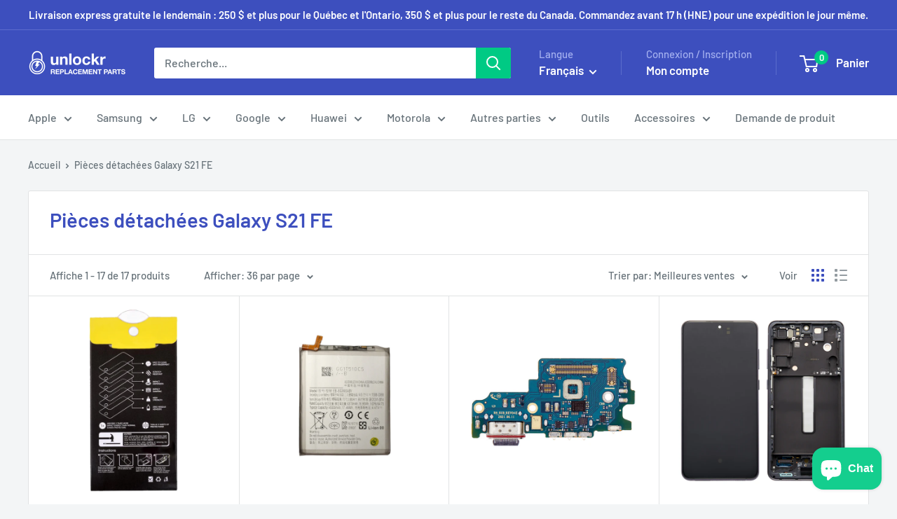

--- FILE ---
content_type: text/html; charset=utf-8
request_url: https://unlockr.ca/fr/collections/galaxy-s21-fe-parts
body_size: 50863
content:
<!doctype html>

<html class="no-js" lang="fr">
  <head>
    <meta charset="utf-8">
    <meta name="viewport" content="width=device-width, initial-scale=1.0, height=device-height, minimum-scale=1.0, maximum-scale=1.0">
    <meta name="theme-color" content="#14ce8e">

    <title>Pièces détachées Galaxy S21 FE</title><meta name="description" content="Réparez tout Samsung Galaxy S21 FE avec le meilleur fournisseur canadien de pièces Samsung en gros. Réparez rapidement et simplement votre Samsung Galaxy S21 FE endommagé avec nos pièces détachées 100% compatibles. Chaque Samsung Galaxy S21 FE Les pièces sont rigoureusement testées au Canada et couvertes par une garant"><link rel="canonical" href="https://unlockr.ca/fr/collections/galaxy-s21-fe-parts"><link rel="shortcut icon" href="//unlockr.ca/cdn/shop/files/favicon-96x96_96x96.png?v=1728305348" type="image/png"><link rel="preload" as="style" href="//unlockr.ca/cdn/shop/t/45/assets/theme.css?v=93604157203610123531750427846">
    <link rel="preload" as="script" href="//unlockr.ca/cdn/shop/t/45/assets/theme.js?v=79815561198568957431750428144">
    <link rel="preconnect" href="https://cdn.shopify.com">
    <link rel="preconnect" href="https://fonts.shopifycdn.com">
    <link rel="dns-prefetch" href="https://productreviews.shopifycdn.com">
    <link rel="dns-prefetch" href="https://ajax.googleapis.com">
    <link rel="dns-prefetch" href="https://maps.googleapis.com">
    <link rel="dns-prefetch" href="https://maps.gstatic.com">

    <meta property="og:type" content="website">
  <meta property="og:title" content="Pièces détachées Galaxy S21 FE">
  <meta property="og:image" content="http://unlockr.ca/cdn/shop/products/tempglasssingle_66dc6598-c613-443c-afdd-9b3976438d9b.png?v=1623766267">
  <meta property="og:image:secure_url" content="https://unlockr.ca/cdn/shop/products/tempglasssingle_66dc6598-c613-443c-afdd-9b3976438d9b.png?v=1623766267">
  <meta property="og:image:width" content="350">
  <meta property="og:image:height" content="699"><meta property="og:description" content="Réparez tout Samsung Galaxy S21 FE avec le meilleur fournisseur canadien de pièces Samsung en gros. Réparez rapidement et simplement votre Samsung Galaxy S21 FE endommagé avec nos pièces détachées 100% compatibles. Chaque Samsung Galaxy S21 FE Les pièces sont rigoureusement testées au Canada et couvertes par une garant"><meta property="og:url" content="https://unlockr.ca/fr/collections/galaxy-s21-fe-parts">
<meta property="og:site_name" content="Unlockr Parts"><meta name="twitter:card" content="summary"><meta name="twitter:title" content="Pièces détachées Galaxy S21 FE">
  <meta name="twitter:description" content="Réparez tout Samsung Galaxy S21 FE avec le meilleur fournisseur canadien de pièces Samsung en gros. Réparez rapidement et simplement votre Samsung Galaxy S21 FE endommagé avec nos pièces détachées 100% compatibles. Chaque Samsung Galaxy S21 FE Les pièces sont rigoureusement testées au Canada et couvertes par une garantie à vie. Notre Samsung Galaxy S21 FE Le numériseur d&#39;écran peut réparer tout verre fissuré ou ne fonctionnant pas Samsung Galaxy S21 FE écran tactile. Réparer un Samsung Galaxy S20 FE mort ou non chargé batterie avec notre Samsung Galaxy S21 FE kit de remplacement de batterie. Modèles compatibles : G990, G990U, G990W, G990B, G990E Pièces disponibles : port de charge, batterie, boutons de volume et d&#39;alimentation, assemblage d&#39;écran OLED ou LCD, capots arrière, moteurs de vibration, haut-parleurs, caméras arrière et avant, boutons d&#39;accueil et plus encore !">
  <meta name="twitter:image" content="https://unlockr.ca/cdn/shop/products/tempglasssingle_66dc6598-c613-443c-afdd-9b3976438d9b_600x600_crop_center.png?v=1623766267">
    <link rel="preload" href="//unlockr.ca/cdn/fonts/barlow/barlow_n6.329f582a81f63f125e63c20a5a80ae9477df68e1.woff2" as="font" type="font/woff2" crossorigin><link rel="preload" href="//unlockr.ca/cdn/fonts/barlow/barlow_n5.a193a1990790eba0cc5cca569d23799830e90f07.woff2" as="font" type="font/woff2" crossorigin><style>
  @font-face {
  font-family: Barlow;
  font-weight: 600;
  font-style: normal;
  font-display: swap;
  src: url("//unlockr.ca/cdn/fonts/barlow/barlow_n6.329f582a81f63f125e63c20a5a80ae9477df68e1.woff2") format("woff2"),
       url("//unlockr.ca/cdn/fonts/barlow/barlow_n6.0163402e36247bcb8b02716880d0b39568412e9e.woff") format("woff");
}

  @font-face {
  font-family: Barlow;
  font-weight: 500;
  font-style: normal;
  font-display: swap;
  src: url("//unlockr.ca/cdn/fonts/barlow/barlow_n5.a193a1990790eba0cc5cca569d23799830e90f07.woff2") format("woff2"),
       url("//unlockr.ca/cdn/fonts/barlow/barlow_n5.ae31c82169b1dc0715609b8cc6a610b917808358.woff") format("woff");
}

@font-face {
  font-family: Barlow;
  font-weight: 600;
  font-style: normal;
  font-display: swap;
  src: url("//unlockr.ca/cdn/fonts/barlow/barlow_n6.329f582a81f63f125e63c20a5a80ae9477df68e1.woff2") format("woff2"),
       url("//unlockr.ca/cdn/fonts/barlow/barlow_n6.0163402e36247bcb8b02716880d0b39568412e9e.woff") format("woff");
}

@font-face {
  font-family: Barlow;
  font-weight: 600;
  font-style: italic;
  font-display: swap;
  src: url("//unlockr.ca/cdn/fonts/barlow/barlow_i6.5a22bd20fb27bad4d7674cc6e666fb9c77d813bb.woff2") format("woff2"),
       url("//unlockr.ca/cdn/fonts/barlow/barlow_i6.1c8787fcb59f3add01a87f21b38c7ef797e3b3a1.woff") format("woff");
}


  @font-face {
  font-family: Barlow;
  font-weight: 700;
  font-style: normal;
  font-display: swap;
  src: url("//unlockr.ca/cdn/fonts/barlow/barlow_n7.691d1d11f150e857dcbc1c10ef03d825bc378d81.woff2") format("woff2"),
       url("//unlockr.ca/cdn/fonts/barlow/barlow_n7.4fdbb1cb7da0e2c2f88492243ffa2b4f91924840.woff") format("woff");
}

  @font-face {
  font-family: Barlow;
  font-weight: 500;
  font-style: italic;
  font-display: swap;
  src: url("//unlockr.ca/cdn/fonts/barlow/barlow_i5.714d58286997b65cd479af615cfa9bb0a117a573.woff2") format("woff2"),
       url("//unlockr.ca/cdn/fonts/barlow/barlow_i5.0120f77e6447d3b5df4bbec8ad8c2d029d87fb21.woff") format("woff");
}

  @font-face {
  font-family: Barlow;
  font-weight: 700;
  font-style: italic;
  font-display: swap;
  src: url("//unlockr.ca/cdn/fonts/barlow/barlow_i7.50e19d6cc2ba5146fa437a5a7443c76d5d730103.woff2") format("woff2"),
       url("//unlockr.ca/cdn/fonts/barlow/barlow_i7.47e9f98f1b094d912e6fd631cc3fe93d9f40964f.woff") format("woff");
}


  :root {
    --default-text-font-size : 15px;
    --base-text-font-size    : 16px;
    --heading-font-family    : Barlow, sans-serif;
    --heading-font-weight    : 600;
    --heading-font-style     : normal;
    --text-font-family       : Barlow, sans-serif;
    --text-font-weight       : 500;
    --text-font-style        : normal;
    --text-font-bolder-weight: 600;
    --text-link-decoration   : underline;

    --text-color               : #677279;
    --text-color-rgb           : 103, 114, 121;
    --heading-color            : #3d4fbe;
    --border-color             : #e1e3e4;
    --border-color-rgb         : 225, 227, 228;
    --form-border-color        : #d4d6d8;
    --accent-color             : #14ce8e;
    --accent-color-rgb         : 20, 206, 142;
    --link-color               : #00badb;
    --link-color-hover         : #00798e;
    --background               : #f3f5f6;
    --secondary-background     : #ffffff;
    --secondary-background-rgb : 255, 255, 255;
    --accent-background        : rgba(20, 206, 142, 0.08);

    --input-background: #ffffff;

    --error-color       : #ff0000;
    --error-background  : rgba(255, 0, 0, 0.07);
    --success-color     : #00aa00;
    --success-background: rgba(0, 170, 0, 0.11);

    --primary-button-background      : #14ce8e;
    --primary-button-background-rgb  : 20, 206, 142;
    --primary-button-text-color      : #ffffff;
    --secondary-button-background    : #14ce8e;
    --secondary-button-background-rgb: 20, 206, 142;
    --secondary-button-text-color    : #ffffff;

    --header-background      : #3d4fbe;
    --header-text-color      : #ffffff;
    --header-light-text-color: #a3afef;
    --header-border-color    : rgba(163, 175, 239, 0.3);
    --header-accent-color    : #00ca84;

    --footer-background-color:    #f3f5f6;
    --footer-heading-text-color:  #1e2d7d;
    --footer-body-text-color:     #677279;
    --footer-body-text-color-rgb: 103, 114, 121;
    --footer-accent-color:        #00badb;
    --footer-accent-color-rgb:    0, 186, 219;
    --footer-border:              1px solid var(--border-color);
    
    --flickity-arrow-color: #abb1b4;--product-on-sale-accent           : #ee0000;
    --product-on-sale-accent-rgb       : 238, 0, 0;
    --product-on-sale-color            : #ffffff;
    --product-in-stock-color           : #008a00;
    --product-low-stock-color          : #ee0000;
    --product-sold-out-color           : #8a9297;
    --product-custom-label-1-background: #008a00;
    --product-custom-label-1-color     : #ffffff;
    --product-custom-label-2-background: #00a500;
    --product-custom-label-2-color     : #ffffff;
    --product-review-star-color        : #ffbd00;

    --mobile-container-gutter : 20px;
    --desktop-container-gutter: 40px;

    /* Shopify related variables */
    --payment-terms-background-color: #f3f5f6;
  }
</style>

<script>
  // IE11 does not have support for CSS variables, so we have to polyfill them
  if (!(((window || {}).CSS || {}).supports && window.CSS.supports('(--a: 0)'))) {
    const script = document.createElement('script');
    script.type = 'text/javascript';
    script.src = 'https://cdn.jsdelivr.net/npm/css-vars-ponyfill@2';
    script.onload = function() {
      cssVars({});
    };

    document.getElementsByTagName('head')[0].appendChild(script);
  }
</script>


    <script>window.performance && window.performance.mark && window.performance.mark('shopify.content_for_header.start');</script><meta name="google-site-verification" content="pPEJn3xH-qKs6Zms8T6TaCaHCesUUMA9mBEH_mILIn4">
<meta name="google-site-verification" content="H5tich8yROPW5v06Fs9y3Xz-5SvnnbB0n1FUkRgLaKk">
<meta id="shopify-digital-wallet" name="shopify-digital-wallet" content="/22678387/digital_wallets/dialog">
<meta name="shopify-checkout-api-token" content="23609476cb5f6977e450623625615de1">
<meta id="in-context-paypal-metadata" data-shop-id="22678387" data-venmo-supported="false" data-environment="production" data-locale="fr_FR" data-paypal-v4="true" data-currency="CAD">
<link rel="alternate" type="application/atom+xml" title="Feed" href="/fr/collections/galaxy-s21-fe-parts.atom" />
<link rel="alternate" hreflang="x-default" href="https://unlockr.ca/collections/galaxy-s21-fe-parts">
<link rel="alternate" hreflang="en" href="https://unlockr.ca/collections/galaxy-s21-fe-parts">
<link rel="alternate" hreflang="fr" href="https://unlockr.ca/fr/collections/galaxy-s21-fe-parts">
<link rel="alternate" type="application/json+oembed" href="https://unlockr.ca/fr/collections/galaxy-s21-fe-parts.oembed">
<script async="async" src="/checkouts/internal/preloads.js?locale=fr-CA"></script>
<link rel="preconnect" href="https://shop.app" crossorigin="anonymous">
<script async="async" src="https://shop.app/checkouts/internal/preloads.js?locale=fr-CA&shop_id=22678387" crossorigin="anonymous"></script>
<script id="shopify-features" type="application/json">{"accessToken":"23609476cb5f6977e450623625615de1","betas":["rich-media-storefront-analytics"],"domain":"unlockr.ca","predictiveSearch":true,"shopId":22678387,"locale":"fr"}</script>
<script>var Shopify = Shopify || {};
Shopify.shop = "unlockr-corp.myshopify.com";
Shopify.locale = "fr";
Shopify.currency = {"active":"CAD","rate":"1.0"};
Shopify.country = "CA";
Shopify.theme = {"name":"Updated copy of Warehouse_updated|Bold|June.20.25","id":144219177134,"schema_name":"Warehouse","schema_version":"6.5.0","theme_store_id":871,"role":"main"};
Shopify.theme.handle = "null";
Shopify.theme.style = {"id":null,"handle":null};
Shopify.cdnHost = "unlockr.ca/cdn";
Shopify.routes = Shopify.routes || {};
Shopify.routes.root = "/fr/";</script>
<script type="module">!function(o){(o.Shopify=o.Shopify||{}).modules=!0}(window);</script>
<script>!function(o){function n(){var o=[];function n(){o.push(Array.prototype.slice.apply(arguments))}return n.q=o,n}var t=o.Shopify=o.Shopify||{};t.loadFeatures=n(),t.autoloadFeatures=n()}(window);</script>
<script>
  window.ShopifyPay = window.ShopifyPay || {};
  window.ShopifyPay.apiHost = "shop.app\/pay";
  window.ShopifyPay.redirectState = null;
</script>
<script id="shop-js-analytics" type="application/json">{"pageType":"collection"}</script>
<script defer="defer" async type="module" src="//unlockr.ca/cdn/shopifycloud/shop-js/modules/v2/client.init-shop-cart-sync_DyYWCJny.fr.esm.js"></script>
<script defer="defer" async type="module" src="//unlockr.ca/cdn/shopifycloud/shop-js/modules/v2/chunk.common_BDBm0ZZC.esm.js"></script>
<script type="module">
  await import("//unlockr.ca/cdn/shopifycloud/shop-js/modules/v2/client.init-shop-cart-sync_DyYWCJny.fr.esm.js");
await import("//unlockr.ca/cdn/shopifycloud/shop-js/modules/v2/chunk.common_BDBm0ZZC.esm.js");

  window.Shopify.SignInWithShop?.initShopCartSync?.({"fedCMEnabled":true,"windoidEnabled":true});

</script>
<script>
  window.Shopify = window.Shopify || {};
  if (!window.Shopify.featureAssets) window.Shopify.featureAssets = {};
  window.Shopify.featureAssets['shop-js'] = {"shop-cart-sync":["modules/v2/client.shop-cart-sync_B_Bw5PRo.fr.esm.js","modules/v2/chunk.common_BDBm0ZZC.esm.js"],"init-fed-cm":["modules/v2/client.init-fed-cm_-pdRnAOg.fr.esm.js","modules/v2/chunk.common_BDBm0ZZC.esm.js"],"init-windoid":["modules/v2/client.init-windoid_DnYlFG1h.fr.esm.js","modules/v2/chunk.common_BDBm0ZZC.esm.js"],"init-shop-email-lookup-coordinator":["modules/v2/client.init-shop-email-lookup-coordinator_BCzilhpw.fr.esm.js","modules/v2/chunk.common_BDBm0ZZC.esm.js"],"shop-cash-offers":["modules/v2/client.shop-cash-offers_C5kHJTSN.fr.esm.js","modules/v2/chunk.common_BDBm0ZZC.esm.js","modules/v2/chunk.modal_CtqKD1z8.esm.js"],"shop-button":["modules/v2/client.shop-button_mcpRJFuh.fr.esm.js","modules/v2/chunk.common_BDBm0ZZC.esm.js"],"shop-toast-manager":["modules/v2/client.shop-toast-manager_C_QXj6h0.fr.esm.js","modules/v2/chunk.common_BDBm0ZZC.esm.js"],"avatar":["modules/v2/client.avatar_BTnouDA3.fr.esm.js"],"pay-button":["modules/v2/client.pay-button_DsS5m06H.fr.esm.js","modules/v2/chunk.common_BDBm0ZZC.esm.js"],"init-shop-cart-sync":["modules/v2/client.init-shop-cart-sync_DyYWCJny.fr.esm.js","modules/v2/chunk.common_BDBm0ZZC.esm.js"],"shop-login-button":["modules/v2/client.shop-login-button_BEQFZ84Y.fr.esm.js","modules/v2/chunk.common_BDBm0ZZC.esm.js","modules/v2/chunk.modal_CtqKD1z8.esm.js"],"init-customer-accounts-sign-up":["modules/v2/client.init-customer-accounts-sign-up_QowAcxX2.fr.esm.js","modules/v2/client.shop-login-button_BEQFZ84Y.fr.esm.js","modules/v2/chunk.common_BDBm0ZZC.esm.js","modules/v2/chunk.modal_CtqKD1z8.esm.js"],"init-shop-for-new-customer-accounts":["modules/v2/client.init-shop-for-new-customer-accounts_BFJXT-UG.fr.esm.js","modules/v2/client.shop-login-button_BEQFZ84Y.fr.esm.js","modules/v2/chunk.common_BDBm0ZZC.esm.js","modules/v2/chunk.modal_CtqKD1z8.esm.js"],"init-customer-accounts":["modules/v2/client.init-customer-accounts_BBfGV8Xt.fr.esm.js","modules/v2/client.shop-login-button_BEQFZ84Y.fr.esm.js","modules/v2/chunk.common_BDBm0ZZC.esm.js","modules/v2/chunk.modal_CtqKD1z8.esm.js"],"shop-follow-button":["modules/v2/client.shop-follow-button_9fzI0NJX.fr.esm.js","modules/v2/chunk.common_BDBm0ZZC.esm.js","modules/v2/chunk.modal_CtqKD1z8.esm.js"],"checkout-modal":["modules/v2/client.checkout-modal_DHwrZ6kr.fr.esm.js","modules/v2/chunk.common_BDBm0ZZC.esm.js","modules/v2/chunk.modal_CtqKD1z8.esm.js"],"lead-capture":["modules/v2/client.lead-capture_D3unuPP3.fr.esm.js","modules/v2/chunk.common_BDBm0ZZC.esm.js","modules/v2/chunk.modal_CtqKD1z8.esm.js"],"shop-login":["modules/v2/client.shop-login_C8y8Opox.fr.esm.js","modules/v2/chunk.common_BDBm0ZZC.esm.js","modules/v2/chunk.modal_CtqKD1z8.esm.js"],"payment-terms":["modules/v2/client.payment-terms_DoIedF_y.fr.esm.js","modules/v2/chunk.common_BDBm0ZZC.esm.js","modules/v2/chunk.modal_CtqKD1z8.esm.js"]};
</script>
<script>(function() {
  var isLoaded = false;
  function asyncLoad() {
    if (isLoaded) return;
    isLoaded = true;
    var urls = ["https:\/\/bingshoppingtoolshopifyapp-prod.trafficmanager.net\/uet\/tracking_script?shop=unlockr-corp.myshopify.com","\/\/cdn.shopify.com\/proxy\/ba4285b2ba46cad88c55cd667f41da8493ed287747c7569af18dbc2dd20d91a7\/bingshoppingtool-t2app-prod.trafficmanager.net\/uet\/tracking_script?shop=unlockr-corp.myshopify.com\u0026sp-cache-control=cHVibGljLCBtYXgtYWdlPTkwMA","https:\/\/cp.boldapps.net\/js\/cspqb.js?shop=unlockr-corp.myshopify.com"];
    for (var i = 0; i < urls.length; i++) {
      var s = document.createElement('script');
      s.type = 'text/javascript';
      s.async = true;
      s.src = urls[i];
      var x = document.getElementsByTagName('script')[0];
      x.parentNode.insertBefore(s, x);
    }
  };
  if(window.attachEvent) {
    window.attachEvent('onload', asyncLoad);
  } else {
    window.addEventListener('load', asyncLoad, false);
  }
})();</script>
<script id="__st">var __st={"a":22678387,"offset":-18000,"reqid":"a3b415dc-bb48-4c40-a090-3af38751da74-1768931307","pageurl":"unlockr.ca\/fr\/collections\/galaxy-s21-fe-parts","u":"ef6f85afb896","p":"collection","rtyp":"collection","rid":288482918574};</script>
<script>window.ShopifyPaypalV4VisibilityTracking = true;</script>
<script id="captcha-bootstrap">!function(){'use strict';const t='contact',e='account',n='new_comment',o=[[t,t],['blogs',n],['comments',n],[t,'customer']],c=[[e,'customer_login'],[e,'guest_login'],[e,'recover_customer_password'],[e,'create_customer']],r=t=>t.map((([t,e])=>`form[action*='/${t}']:not([data-nocaptcha='true']) input[name='form_type'][value='${e}']`)).join(','),a=t=>()=>t?[...document.querySelectorAll(t)].map((t=>t.form)):[];function s(){const t=[...o],e=r(t);return a(e)}const i='password',u='form_key',d=['recaptcha-v3-token','g-recaptcha-response','h-captcha-response',i],f=()=>{try{return window.sessionStorage}catch{return}},m='__shopify_v',_=t=>t.elements[u];function p(t,e,n=!1){try{const o=window.sessionStorage,c=JSON.parse(o.getItem(e)),{data:r}=function(t){const{data:e,action:n}=t;return t[m]||n?{data:e,action:n}:{data:t,action:n}}(c);for(const[e,n]of Object.entries(r))t.elements[e]&&(t.elements[e].value=n);n&&o.removeItem(e)}catch(o){console.error('form repopulation failed',{error:o})}}const l='form_type',E='cptcha';function T(t){t.dataset[E]=!0}const w=window,h=w.document,L='Shopify',v='ce_forms',y='captcha';let A=!1;((t,e)=>{const n=(g='f06e6c50-85a8-45c8-87d0-21a2b65856fe',I='https://cdn.shopify.com/shopifycloud/storefront-forms-hcaptcha/ce_storefront_forms_captcha_hcaptcha.v1.5.2.iife.js',D={infoText:'Protégé par hCaptcha',privacyText:'Confidentialité',termsText:'Conditions'},(t,e,n)=>{const o=w[L][v],c=o.bindForm;if(c)return c(t,g,e,D).then(n);var r;o.q.push([[t,g,e,D],n]),r=I,A||(h.body.append(Object.assign(h.createElement('script'),{id:'captcha-provider',async:!0,src:r})),A=!0)});var g,I,D;w[L]=w[L]||{},w[L][v]=w[L][v]||{},w[L][v].q=[],w[L][y]=w[L][y]||{},w[L][y].protect=function(t,e){n(t,void 0,e),T(t)},Object.freeze(w[L][y]),function(t,e,n,w,h,L){const[v,y,A,g]=function(t,e,n){const i=e?o:[],u=t?c:[],d=[...i,...u],f=r(d),m=r(i),_=r(d.filter((([t,e])=>n.includes(e))));return[a(f),a(m),a(_),s()]}(w,h,L),I=t=>{const e=t.target;return e instanceof HTMLFormElement?e:e&&e.form},D=t=>v().includes(t);t.addEventListener('submit',(t=>{const e=I(t);if(!e)return;const n=D(e)&&!e.dataset.hcaptchaBound&&!e.dataset.recaptchaBound,o=_(e),c=g().includes(e)&&(!o||!o.value);(n||c)&&t.preventDefault(),c&&!n&&(function(t){try{if(!f())return;!function(t){const e=f();if(!e)return;const n=_(t);if(!n)return;const o=n.value;o&&e.removeItem(o)}(t);const e=Array.from(Array(32),(()=>Math.random().toString(36)[2])).join('');!function(t,e){_(t)||t.append(Object.assign(document.createElement('input'),{type:'hidden',name:u})),t.elements[u].value=e}(t,e),function(t,e){const n=f();if(!n)return;const o=[...t.querySelectorAll(`input[type='${i}']`)].map((({name:t})=>t)),c=[...d,...o],r={};for(const[a,s]of new FormData(t).entries())c.includes(a)||(r[a]=s);n.setItem(e,JSON.stringify({[m]:1,action:t.action,data:r}))}(t,e)}catch(e){console.error('failed to persist form',e)}}(e),e.submit())}));const S=(t,e)=>{t&&!t.dataset[E]&&(n(t,e.some((e=>e===t))),T(t))};for(const o of['focusin','change'])t.addEventListener(o,(t=>{const e=I(t);D(e)&&S(e,y())}));const B=e.get('form_key'),M=e.get(l),P=B&&M;t.addEventListener('DOMContentLoaded',(()=>{const t=y();if(P)for(const e of t)e.elements[l].value===M&&p(e,B);[...new Set([...A(),...v().filter((t=>'true'===t.dataset.shopifyCaptcha))])].forEach((e=>S(e,t)))}))}(h,new URLSearchParams(w.location.search),n,t,e,['guest_login'])})(!1,!0)}();</script>
<script integrity="sha256-4kQ18oKyAcykRKYeNunJcIwy7WH5gtpwJnB7kiuLZ1E=" data-source-attribution="shopify.loadfeatures" defer="defer" src="//unlockr.ca/cdn/shopifycloud/storefront/assets/storefront/load_feature-a0a9edcb.js" crossorigin="anonymous"></script>
<script crossorigin="anonymous" defer="defer" src="//unlockr.ca/cdn/shopifycloud/storefront/assets/shopify_pay/storefront-65b4c6d7.js?v=20250812"></script>
<script data-source-attribution="shopify.dynamic_checkout.dynamic.init">var Shopify=Shopify||{};Shopify.PaymentButton=Shopify.PaymentButton||{isStorefrontPortableWallets:!0,init:function(){window.Shopify.PaymentButton.init=function(){};var t=document.createElement("script");t.src="https://unlockr.ca/cdn/shopifycloud/portable-wallets/latest/portable-wallets.fr.js",t.type="module",document.head.appendChild(t)}};
</script>
<script data-source-attribution="shopify.dynamic_checkout.buyer_consent">
  function portableWalletsHideBuyerConsent(e){var t=document.getElementById("shopify-buyer-consent"),n=document.getElementById("shopify-subscription-policy-button");t&&n&&(t.classList.add("hidden"),t.setAttribute("aria-hidden","true"),n.removeEventListener("click",e))}function portableWalletsShowBuyerConsent(e){var t=document.getElementById("shopify-buyer-consent"),n=document.getElementById("shopify-subscription-policy-button");t&&n&&(t.classList.remove("hidden"),t.removeAttribute("aria-hidden"),n.addEventListener("click",e))}window.Shopify?.PaymentButton&&(window.Shopify.PaymentButton.hideBuyerConsent=portableWalletsHideBuyerConsent,window.Shopify.PaymentButton.showBuyerConsent=portableWalletsShowBuyerConsent);
</script>
<script data-source-attribution="shopify.dynamic_checkout.cart.bootstrap">document.addEventListener("DOMContentLoaded",(function(){function t(){return document.querySelector("shopify-accelerated-checkout-cart, shopify-accelerated-checkout")}if(t())Shopify.PaymentButton.init();else{new MutationObserver((function(e,n){t()&&(Shopify.PaymentButton.init(),n.disconnect())})).observe(document.body,{childList:!0,subtree:!0})}}));
</script>
<link id="shopify-accelerated-checkout-styles" rel="stylesheet" media="screen" href="https://unlockr.ca/cdn/shopifycloud/portable-wallets/latest/accelerated-checkout-backwards-compat.css" crossorigin="anonymous">
<style id="shopify-accelerated-checkout-cart">
        #shopify-buyer-consent {
  margin-top: 1em;
  display: inline-block;
  width: 100%;
}

#shopify-buyer-consent.hidden {
  display: none;
}

#shopify-subscription-policy-button {
  background: none;
  border: none;
  padding: 0;
  text-decoration: underline;
  font-size: inherit;
  cursor: pointer;
}

#shopify-subscription-policy-button::before {
  box-shadow: none;
}

      </style>

<script>window.performance && window.performance.mark && window.performance.mark('shopify.content_for_header.end');</script>

    <link rel="stylesheet" href="//unlockr.ca/cdn/shop/t/45/assets/theme.css?v=93604157203610123531750427846">

    <script type="application/ld+json">
  {
    "@context": "https://schema.org",
    "@type": "BreadcrumbList",
    "itemListElement": [{
        "@type": "ListItem",
        "position": 1,
        "name": "Accueil",
        "item": "https://unlockr.ca"
      },{
            "@type": "ListItem",
            "position": 2,
            "name": "Pièces détachées Galaxy S21 FE",
            "item": "https://unlockr.ca/fr/collections/galaxy-s21-fe-parts"
          }]
  }
</script>

    <script>
      // This allows to expose several variables to the global scope, to be used in scripts
      window.theme = {
        pageType: "collection",
        cartCount: 0,
        moneyFormat: "${{amount}}",
        moneyWithCurrencyFormat: "${{amount}} CAD",
        currencyCodeEnabled: true,
        showDiscount: true,
        discountMode: "saving",
        cartType: "drawer"
      };

      window.routes = {
        rootUrl: "\/fr",
        rootUrlWithoutSlash: "\/fr",
        cartUrl: "\/fr\/cart",
        cartAddUrl: "\/fr\/cart\/add",
        cartChangeUrl: "\/fr\/cart\/change",
        searchUrl: "\/fr\/search",
        productRecommendationsUrl: "\/fr\/recommendations\/products"
      };

      window.languages = {
        productRegularPrice: "Prix normal",
        productSalePrice: "Prix réduit",
        collectionOnSaleLabel: "Economisez {{savings}}",
        productFormUnavailable: "Indisponible",
        productFormAddToCart: "Ajouter au panier",
        productFormPreOrder: "Pré-commander",
        productFormSoldOut: "Rupture de stock",
        productAdded: "Le produit a été ajouté au panier",
        productAddedShort: "Ajouté !",
        shippingEstimatorNoResults: "Nous ne livrons pas à votre adresse.",
        shippingEstimatorOneResult: "Il y a une option de livraison disponible :",
        shippingEstimatorMultipleResults: "Il y a {{count}} options de livraison disponibles :",
        shippingEstimatorErrors: "Une erreur s\u0026#39;est produite :"
      };

      document.documentElement.className = document.documentElement.className.replace('no-js', 'js');
    </script><script src="//unlockr.ca/cdn/shop/t/45/assets/theme.js?v=79815561198568957431750428144" defer></script>
    <script src="//unlockr.ca/cdn/shop/t/45/assets/custom.js?v=102476495355921946141750427846" defer></script><script>
        (function () {
          window.onpageshow = function() {
            // We force re-freshing the cart content onpageshow, as most browsers will serve a cache copy when hitting the
            // back button, which cause staled data
            document.documentElement.dispatchEvent(new CustomEvent('cart:refresh', {
              bubbles: true,
              detail: {scrollToTop: false}
            }));
          };
        })();
      </script><script src="https://cdn.shopify.com/extensions/e4b3a77b-20c9-4161-b1bb-deb87046128d/inbox-1253/assets/inbox-chat-loader.js" type="text/javascript" defer="defer"></script>
<link href="https://monorail-edge.shopifysvc.com" rel="dns-prefetch">
<script>(function(){if ("sendBeacon" in navigator && "performance" in window) {try {var session_token_from_headers = performance.getEntriesByType('navigation')[0].serverTiming.find(x => x.name == '_s').description;} catch {var session_token_from_headers = undefined;}var session_cookie_matches = document.cookie.match(/_shopify_s=([^;]*)/);var session_token_from_cookie = session_cookie_matches && session_cookie_matches.length === 2 ? session_cookie_matches[1] : "";var session_token = session_token_from_headers || session_token_from_cookie || "";function handle_abandonment_event(e) {var entries = performance.getEntries().filter(function(entry) {return /monorail-edge.shopifysvc.com/.test(entry.name);});if (!window.abandonment_tracked && entries.length === 0) {window.abandonment_tracked = true;var currentMs = Date.now();var navigation_start = performance.timing.navigationStart;var payload = {shop_id: 22678387,url: window.location.href,navigation_start,duration: currentMs - navigation_start,session_token,page_type: "collection"};window.navigator.sendBeacon("https://monorail-edge.shopifysvc.com/v1/produce", JSON.stringify({schema_id: "online_store_buyer_site_abandonment/1.1",payload: payload,metadata: {event_created_at_ms: currentMs,event_sent_at_ms: currentMs}}));}}window.addEventListener('pagehide', handle_abandonment_event);}}());</script>
<script id="web-pixels-manager-setup">(function e(e,d,r,n,o){if(void 0===o&&(o={}),!Boolean(null===(a=null===(i=window.Shopify)||void 0===i?void 0:i.analytics)||void 0===a?void 0:a.replayQueue)){var i,a;window.Shopify=window.Shopify||{};var t=window.Shopify;t.analytics=t.analytics||{};var s=t.analytics;s.replayQueue=[],s.publish=function(e,d,r){return s.replayQueue.push([e,d,r]),!0};try{self.performance.mark("wpm:start")}catch(e){}var l=function(){var e={modern:/Edge?\/(1{2}[4-9]|1[2-9]\d|[2-9]\d{2}|\d{4,})\.\d+(\.\d+|)|Firefox\/(1{2}[4-9]|1[2-9]\d|[2-9]\d{2}|\d{4,})\.\d+(\.\d+|)|Chrom(ium|e)\/(9{2}|\d{3,})\.\d+(\.\d+|)|(Maci|X1{2}).+ Version\/(15\.\d+|(1[6-9]|[2-9]\d|\d{3,})\.\d+)([,.]\d+|)( \(\w+\)|)( Mobile\/\w+|) Safari\/|Chrome.+OPR\/(9{2}|\d{3,})\.\d+\.\d+|(CPU[ +]OS|iPhone[ +]OS|CPU[ +]iPhone|CPU IPhone OS|CPU iPad OS)[ +]+(15[._]\d+|(1[6-9]|[2-9]\d|\d{3,})[._]\d+)([._]\d+|)|Android:?[ /-](13[3-9]|1[4-9]\d|[2-9]\d{2}|\d{4,})(\.\d+|)(\.\d+|)|Android.+Firefox\/(13[5-9]|1[4-9]\d|[2-9]\d{2}|\d{4,})\.\d+(\.\d+|)|Android.+Chrom(ium|e)\/(13[3-9]|1[4-9]\d|[2-9]\d{2}|\d{4,})\.\d+(\.\d+|)|SamsungBrowser\/([2-9]\d|\d{3,})\.\d+/,legacy:/Edge?\/(1[6-9]|[2-9]\d|\d{3,})\.\d+(\.\d+|)|Firefox\/(5[4-9]|[6-9]\d|\d{3,})\.\d+(\.\d+|)|Chrom(ium|e)\/(5[1-9]|[6-9]\d|\d{3,})\.\d+(\.\d+|)([\d.]+$|.*Safari\/(?![\d.]+ Edge\/[\d.]+$))|(Maci|X1{2}).+ Version\/(10\.\d+|(1[1-9]|[2-9]\d|\d{3,})\.\d+)([,.]\d+|)( \(\w+\)|)( Mobile\/\w+|) Safari\/|Chrome.+OPR\/(3[89]|[4-9]\d|\d{3,})\.\d+\.\d+|(CPU[ +]OS|iPhone[ +]OS|CPU[ +]iPhone|CPU IPhone OS|CPU iPad OS)[ +]+(10[._]\d+|(1[1-9]|[2-9]\d|\d{3,})[._]\d+)([._]\d+|)|Android:?[ /-](13[3-9]|1[4-9]\d|[2-9]\d{2}|\d{4,})(\.\d+|)(\.\d+|)|Mobile Safari.+OPR\/([89]\d|\d{3,})\.\d+\.\d+|Android.+Firefox\/(13[5-9]|1[4-9]\d|[2-9]\d{2}|\d{4,})\.\d+(\.\d+|)|Android.+Chrom(ium|e)\/(13[3-9]|1[4-9]\d|[2-9]\d{2}|\d{4,})\.\d+(\.\d+|)|Android.+(UC? ?Browser|UCWEB|U3)[ /]?(15\.([5-9]|\d{2,})|(1[6-9]|[2-9]\d|\d{3,})\.\d+)\.\d+|SamsungBrowser\/(5\.\d+|([6-9]|\d{2,})\.\d+)|Android.+MQ{2}Browser\/(14(\.(9|\d{2,})|)|(1[5-9]|[2-9]\d|\d{3,})(\.\d+|))(\.\d+|)|K[Aa][Ii]OS\/(3\.\d+|([4-9]|\d{2,})\.\d+)(\.\d+|)/},d=e.modern,r=e.legacy,n=navigator.userAgent;return n.match(d)?"modern":n.match(r)?"legacy":"unknown"}(),u="modern"===l?"modern":"legacy",c=(null!=n?n:{modern:"",legacy:""})[u],f=function(e){return[e.baseUrl,"/wpm","/b",e.hashVersion,"modern"===e.buildTarget?"m":"l",".js"].join("")}({baseUrl:d,hashVersion:r,buildTarget:u}),m=function(e){var d=e.version,r=e.bundleTarget,n=e.surface,o=e.pageUrl,i=e.monorailEndpoint;return{emit:function(e){var a=e.status,t=e.errorMsg,s=(new Date).getTime(),l=JSON.stringify({metadata:{event_sent_at_ms:s},events:[{schema_id:"web_pixels_manager_load/3.1",payload:{version:d,bundle_target:r,page_url:o,status:a,surface:n,error_msg:t},metadata:{event_created_at_ms:s}}]});if(!i)return console&&console.warn&&console.warn("[Web Pixels Manager] No Monorail endpoint provided, skipping logging."),!1;try{return self.navigator.sendBeacon.bind(self.navigator)(i,l)}catch(e){}var u=new XMLHttpRequest;try{return u.open("POST",i,!0),u.setRequestHeader("Content-Type","text/plain"),u.send(l),!0}catch(e){return console&&console.warn&&console.warn("[Web Pixels Manager] Got an unhandled error while logging to Monorail."),!1}}}}({version:r,bundleTarget:l,surface:e.surface,pageUrl:self.location.href,monorailEndpoint:e.monorailEndpoint});try{o.browserTarget=l,function(e){var d=e.src,r=e.async,n=void 0===r||r,o=e.onload,i=e.onerror,a=e.sri,t=e.scriptDataAttributes,s=void 0===t?{}:t,l=document.createElement("script"),u=document.querySelector("head"),c=document.querySelector("body");if(l.async=n,l.src=d,a&&(l.integrity=a,l.crossOrigin="anonymous"),s)for(var f in s)if(Object.prototype.hasOwnProperty.call(s,f))try{l.dataset[f]=s[f]}catch(e){}if(o&&l.addEventListener("load",o),i&&l.addEventListener("error",i),u)u.appendChild(l);else{if(!c)throw new Error("Did not find a head or body element to append the script");c.appendChild(l)}}({src:f,async:!0,onload:function(){if(!function(){var e,d;return Boolean(null===(d=null===(e=window.Shopify)||void 0===e?void 0:e.analytics)||void 0===d?void 0:d.initialized)}()){var d=window.webPixelsManager.init(e)||void 0;if(d){var r=window.Shopify.analytics;r.replayQueue.forEach((function(e){var r=e[0],n=e[1],o=e[2];d.publishCustomEvent(r,n,o)})),r.replayQueue=[],r.publish=d.publishCustomEvent,r.visitor=d.visitor,r.initialized=!0}}},onerror:function(){return m.emit({status:"failed",errorMsg:"".concat(f," has failed to load")})},sri:function(e){var d=/^sha384-[A-Za-z0-9+/=]+$/;return"string"==typeof e&&d.test(e)}(c)?c:"",scriptDataAttributes:o}),m.emit({status:"loading"})}catch(e){m.emit({status:"failed",errorMsg:(null==e?void 0:e.message)||"Unknown error"})}}})({shopId: 22678387,storefrontBaseUrl: "https://unlockr.ca",extensionsBaseUrl: "https://extensions.shopifycdn.com/cdn/shopifycloud/web-pixels-manager",monorailEndpoint: "https://monorail-edge.shopifysvc.com/unstable/produce_batch",surface: "storefront-renderer",enabledBetaFlags: ["2dca8a86"],webPixelsConfigList: [{"id":"1543536814","configuration":"{\"ti\":\"187007359\",\"endpoint\":\"https:\/\/bat.bing.com\/action\/0\"}","eventPayloadVersion":"v1","runtimeContext":"STRICT","scriptVersion":"5ee93563fe31b11d2d65e2f09a5229dc","type":"APP","apiClientId":2997493,"privacyPurposes":["ANALYTICS","MARKETING","SALE_OF_DATA"],"dataSharingAdjustments":{"protectedCustomerApprovalScopes":["read_customer_personal_data"]}},{"id":"537395374","configuration":"{\"config\":\"{\\\"pixel_id\\\":\\\"G-HMHP3XT5D7\\\",\\\"target_country\\\":\\\"CA\\\",\\\"gtag_events\\\":[{\\\"type\\\":\\\"search\\\",\\\"action_label\\\":[\\\"G-HMHP3XT5D7\\\",\\\"AW-864679776\\\/s-1ECKeut4kBEODup5wD\\\"]},{\\\"type\\\":\\\"begin_checkout\\\",\\\"action_label\\\":[\\\"G-HMHP3XT5D7\\\",\\\"AW-864679776\\\/BL1VCKSut4kBEODup5wD\\\"]},{\\\"type\\\":\\\"view_item\\\",\\\"action_label\\\":[\\\"G-HMHP3XT5D7\\\",\\\"AW-864679776\\\/URQlCJ6ut4kBEODup5wD\\\",\\\"MC-879Z55FCJB\\\"]},{\\\"type\\\":\\\"purchase\\\",\\\"action_label\\\":[\\\"G-HMHP3XT5D7\\\",\\\"AW-864679776\\\/WAU_CJuut4kBEODup5wD\\\",\\\"MC-879Z55FCJB\\\"]},{\\\"type\\\":\\\"page_view\\\",\\\"action_label\\\":[\\\"G-HMHP3XT5D7\\\",\\\"AW-864679776\\\/cwI0CJiut4kBEODup5wD\\\",\\\"MC-879Z55FCJB\\\"]},{\\\"type\\\":\\\"add_payment_info\\\",\\\"action_label\\\":[\\\"G-HMHP3XT5D7\\\",\\\"AW-864679776\\\/Cy6MCKqut4kBEODup5wD\\\"]},{\\\"type\\\":\\\"add_to_cart\\\",\\\"action_label\\\":[\\\"G-HMHP3XT5D7\\\",\\\"AW-864679776\\\/a5G7CKGut4kBEODup5wD\\\"]}],\\\"enable_monitoring_mode\\\":false}\"}","eventPayloadVersion":"v1","runtimeContext":"OPEN","scriptVersion":"b2a88bafab3e21179ed38636efcd8a93","type":"APP","apiClientId":1780363,"privacyPurposes":[],"dataSharingAdjustments":{"protectedCustomerApprovalScopes":["read_customer_address","read_customer_email","read_customer_name","read_customer_personal_data","read_customer_phone"]}},{"id":"170131630","configuration":"{\"pixel_id\":\"2032108057033091\",\"pixel_type\":\"facebook_pixel\",\"metaapp_system_user_token\":\"-\"}","eventPayloadVersion":"v1","runtimeContext":"OPEN","scriptVersion":"ca16bc87fe92b6042fbaa3acc2fbdaa6","type":"APP","apiClientId":2329312,"privacyPurposes":["ANALYTICS","MARKETING","SALE_OF_DATA"],"dataSharingAdjustments":{"protectedCustomerApprovalScopes":["read_customer_address","read_customer_email","read_customer_name","read_customer_personal_data","read_customer_phone"]}},{"id":"61014190","eventPayloadVersion":"v1","runtimeContext":"LAX","scriptVersion":"1","type":"CUSTOM","privacyPurposes":["MARKETING"],"name":"Meta pixel (migrated)"},{"id":"shopify-app-pixel","configuration":"{}","eventPayloadVersion":"v1","runtimeContext":"STRICT","scriptVersion":"0450","apiClientId":"shopify-pixel","type":"APP","privacyPurposes":["ANALYTICS","MARKETING"]},{"id":"shopify-custom-pixel","eventPayloadVersion":"v1","runtimeContext":"LAX","scriptVersion":"0450","apiClientId":"shopify-pixel","type":"CUSTOM","privacyPurposes":["ANALYTICS","MARKETING"]}],isMerchantRequest: false,initData: {"shop":{"name":"Unlockr Parts","paymentSettings":{"currencyCode":"CAD"},"myshopifyDomain":"unlockr-corp.myshopify.com","countryCode":"CA","storefrontUrl":"https:\/\/unlockr.ca\/fr"},"customer":null,"cart":null,"checkout":null,"productVariants":[],"purchasingCompany":null},},"https://unlockr.ca/cdn","fcfee988w5aeb613cpc8e4bc33m6693e112",{"modern":"","legacy":""},{"shopId":"22678387","storefrontBaseUrl":"https:\/\/unlockr.ca","extensionBaseUrl":"https:\/\/extensions.shopifycdn.com\/cdn\/shopifycloud\/web-pixels-manager","surface":"storefront-renderer","enabledBetaFlags":"[\"2dca8a86\"]","isMerchantRequest":"false","hashVersion":"fcfee988w5aeb613cpc8e4bc33m6693e112","publish":"custom","events":"[[\"page_viewed\",{}],[\"collection_viewed\",{\"collection\":{\"id\":\"288482918574\",\"title\":\"Pièces détachées Galaxy S21 FE\",\"productVariants\":[{\"price\":{\"amount\":1.99,\"currencyCode\":\"CAD\"},\"product\":{\"title\":\"Verre trempé Samsung Galaxy avec bordure noire\",\"vendor\":\"Jerry\",\"id\":\"289735114793\",\"untranslatedTitle\":\"Verre trempé Samsung Galaxy avec bordure noire\",\"url\":\"\/fr\/products\/tempered-glass-samsung-galaxy-s-series\",\"type\":\"Verre trempé\"},\"id\":\"28429382385769\",\"image\":{\"src\":\"\/\/unlockr.ca\/cdn\/shop\/products\/tempglasssingle_66dc6598-c613-443c-afdd-9b3976438d9b.png?v=1623766267\"},\"sku\":\"UNLKR11501\",\"title\":\"S6\",\"untranslatedTitle\":\"S6\"},{\"price\":{\"amount\":16.99,\"currencyCode\":\"CAD\"},\"product\":{\"title\":\"Batterie de remplacement compatible pour Samsung Galaxy S21 FE 5G EB-BG990ABY (certifiée)\",\"vendor\":\"Chuck Battery\",\"id\":\"7703883907246\",\"untranslatedTitle\":\"Batterie de remplacement compatible pour Samsung Galaxy S21 FE 5G EB-BG990ABY (certifiée)\",\"url\":\"\/fr\/products\/replacement-battery-compatible-for-samsung-galaxy-s21-fe-5g-certified\",\"type\":\"Batterie \"},\"id\":\"43015232159918\",\"image\":{\"src\":\"\/\/unlockr.ca\/cdn\/shop\/products\/s21fe-replacement-battery-samsung-s21-fe-5g-battery-replace-repair-eb-bg990aby-batteries-s21fe5gbattery.jpg?v=1663342763\"},\"sku\":\"UNLKR15562\",\"title\":\"Default Title\",\"untranslatedTitle\":\"Default Title\"},{\"price\":{\"amount\":15.99,\"currencyCode\":\"CAD\"},\"product\":{\"title\":\"Port de charge compatible pour Samsung Galaxy S21 FE 5G (version nord-américaine) G990 G990U G990W (certifié)\",\"vendor\":\"Chuck\",\"id\":\"7702650781870\",\"untranslatedTitle\":\"Port de charge compatible pour Samsung Galaxy S21 FE 5G (version nord-américaine) G990 G990U G990W (certifié)\",\"url\":\"\/fr\/products\/charging-port-compatible-for-samsung-galaxy-s21-fe-5g-g990-g990u-g990w\",\"type\":\"Port de chargement \"},\"id\":\"43282286805166\",\"image\":{\"src\":\"\/\/unlockr.ca\/cdn\/shop\/products\/s21fe-charging-port-board-sim-reader-s21-fe-5g-replacement-repair-replace-charge-SM-G990U-SM-G990W-G990U-G990W.jpg?v=1654796995\"},\"sku\":\"UNLKR15545\",\"title\":\"Original\",\"untranslatedTitle\":\"Original\"},{\"price\":{\"amount\":149.99,\"currencyCode\":\"CAD\"},\"product\":{\"title\":\"Écran OLED et ensemble de cadre de numériseur Compatible pour Samsung Galaxy S21 FE 5G (remis à neuf) G990 G990U G990W\",\"vendor\":\"Jerry\",\"id\":\"7702618964142\",\"untranslatedTitle\":\"Écran OLED et ensemble de cadre de numériseur Compatible pour Samsung Galaxy S21 FE 5G (remis à neuf) G990 G990U G990W\",\"url\":\"\/fr\/products\/oled-screen-and-digitizer-frame-assembly-compatible-for-samsung-galaxy-s21-fe-5g-refurbished-g990-g990u-g990w\",\"type\":\"LCD et Numériseur\"},\"id\":\"43011308028078\",\"image\":{\"src\":\"\/\/unlockr.ca\/cdn\/shop\/products\/s21fe-oled-screen-replacement-repair-replace-SM-G990U-SM-G990W-G990U-G990W-s21-fe-5g-screen-assembly.jpg?v=1654795334\"},\"sku\":\"UNLKR15541\",\"title\":\"Graphite\",\"untranslatedTitle\":\"Graphite\"},{\"price\":{\"amount\":9.99,\"currencyCode\":\"CAD\"},\"product\":{\"title\":\"Couvercle de batterie arrière avec objectif d'appareil photo et adhésif compatible pour Samsung Galaxy S21 FE G990 \",\"vendor\":\"Jerry\",\"id\":\"7702665887918\",\"untranslatedTitle\":\"Couvercle de batterie arrière avec objectif d'appareil photo et adhésif compatible pour Samsung Galaxy S21 FE G990 \",\"url\":\"\/fr\/products\/back-battery-cover-with-camera-lens-adhesive-compatible-for-samsung-galaxy-s21-fe-g990\",\"type\":\"Quatrième de couverture\"},\"id\":\"43011373629614\",\"image\":{\"src\":\"\/\/unlockr.ca\/cdn\/shop\/products\/s21fe-back-cover-rear-glass-cover-backcover-replace-replacement-repair-s21-fe-5g-SM-G990U-SM-G990W-G990U-G990W.jpg?v=1654798158\"},\"sku\":\"UNLKR15547\",\"title\":\"Graphite\",\"untranslatedTitle\":\"Graphite\"},{\"price\":{\"amount\":11.99,\"currencyCode\":\"CAD\"},\"product\":{\"title\":\"Caméra arrière Téléobjectif Compatible pour Samsung Galaxy S20 FE 5G S21 FE 5G\",\"vendor\":\"Chuck\",\"id\":\"7479533043886\",\"untranslatedTitle\":\"Caméra arrière Téléobjectif Compatible pour Samsung Galaxy S20 FE 5G S21 FE 5G\",\"url\":\"\/fr\/products\/back-camera-zoom-telephoto-compatible-for-samsung-galaxy-s20-fe-5g\",\"type\":\"Caméra arrière\"},\"id\":\"41894174458030\",\"image\":{\"src\":\"\/\/unlockr.ca\/cdn\/shop\/products\/s20fe-samsung-nack-rear-camera-telephoto-5g-camera-replacement-repair.jpg?v=1639149587\"},\"sku\":\"UNLKR15173\",\"title\":\"Default Title\",\"untranslatedTitle\":\"Default Title\"},{\"price\":{\"amount\":2.99,\"currencyCode\":\"CAD\"},\"product\":{\"title\":\"Double plateau de carte SIM compatible pour Samsung S21 FE 5G\",\"vendor\":\"Jerry\",\"id\":\"7703833051310\",\"untranslatedTitle\":\"Double plateau de carte SIM compatible pour Samsung S21 FE 5G\",\"url\":\"\/fr\/products\/dual-sim-card-tray-compatible-for-samsung-s21-fe-5g\",\"type\":\"Plateau SIM\"},\"id\":\"43015143358638\",\"image\":{\"src\":\"\/\/unlockr.ca\/cdn\/shop\/products\/s21fe-s21-fe-5g-sim-tray-replace-replacement-repair-samsung-galaxy-sim-SIM-G990-G990U-G99W-SM-G990.jpg?v=1654881936\"},\"sku\":\"UNLKR15557\",\"title\":\"Graphite\",\"untranslatedTitle\":\"Graphite\"},{\"price\":{\"amount\":5.99,\"currencyCode\":\"CAD\"},\"product\":{\"title\":\"Câble de connexion d'antenne compatible avec Samsung Galaxy S21 FE 5G G990U G990W\",\"vendor\":\"Jerry\",\"id\":\"8645000822958\",\"untranslatedTitle\":\"Câble de connexion d'antenne compatible avec Samsung Galaxy S21 FE 5G G990U G990W\",\"url\":\"\/fr\/products\/antenna-connecting-cable-compatible-for-samsung-galaxy-s21-fe-5g-g990u-g990w\",\"type\":\"Antenne flexible\"},\"id\":\"46073686753454\",\"image\":{\"src\":\"\/\/unlockr.ca\/cdn\/shop\/files\/Antenna-Connecting-Cable-Mainboard-ChargingPort-Samsung-Galaxy-S21-FE-5G-G990W-G990U-replacement-repair-replace-canadarepairparts-mobilephone.jpg?v=1735496327\"},\"sku\":\"UNLKR17828\",\"title\":\"Default Title\",\"untranslatedTitle\":\"Default Title\"},{\"price\":{\"amount\":3.99,\"currencyCode\":\"CAD\"},\"product\":{\"title\":\"Objectif d'appareil photo avec anneau de lunette de protection compatible pour Samsung Galaxy S21 FE 5G\",\"vendor\":\"Jerry\",\"id\":\"7703730487470\",\"untranslatedTitle\":\"Objectif d'appareil photo avec anneau de lunette de protection compatible pour Samsung Galaxy S21 FE 5G\",\"url\":\"\/fr\/products\/camera-lens-with-cover-bezel-ring-compatible-for-samsung-galaxy-s21-fe-5g\",\"type\":\"Objectif de l'appareil photo\"},\"id\":\"43014746505390\",\"image\":{\"src\":\"\/\/unlockr.ca\/cdn\/shop\/products\/s21fe-s21-fe-5g-camera-lens-bezel-ring-adhesive-cam-lens-rear-back-lens-cover-samsung-galaxy-s21fe-SM-G990-SM-G990U-SM-G990U-G990-G990U.jpg?v=1654872555\"},\"sku\":\"UNLKR15553\",\"title\":\"Graphite\",\"untranslatedTitle\":\"Graphite\"},{\"price\":{\"amount\":14.99,\"currencyCode\":\"CAD\"},\"product\":{\"title\":\"Haut-parleur compatible pour Samsung Galaxy S21 FE 5G\",\"vendor\":\"Jerry\",\"id\":\"7703716462766\",\"untranslatedTitle\":\"Haut-parleur compatible pour Samsung Galaxy S21 FE 5G\",\"url\":\"\/fr\/products\/loudspeaker-compatible-for-samsung-galaxy-s21-fe-5g\",\"type\":\"haut-parleur\"},\"id\":\"43014695026862\",\"image\":{\"src\":\"\/\/unlockr.ca\/cdn\/shop\/products\/s21-fe-5g-loud-speaker-loudspeaker-samsung-galaxy-replace-replacement-repair-SM-G990U-SM-G990W-G990.jpg?v=1654871404\"},\"sku\":\"UNLKR15552\",\"title\":\"Default Title\",\"untranslatedTitle\":\"Default Title\"},{\"price\":{\"amount\":5.99,\"currencyCode\":\"CAD\"},\"product\":{\"title\":\"Câble flexible LCD compatible pour Samsung Galaxy S21 FE 5G (version nord-américaine) G990U G990W\",\"vendor\":\"Jerry\",\"id\":\"7702676308142\",\"untranslatedTitle\":\"Câble flexible LCD compatible pour Samsung Galaxy S21 FE 5G (version nord-américaine) G990U G990W\",\"url\":\"\/fr\/products\/lcd-flex-cable-compatible-for-samsung-galaxy-s21-fe-5g-north-american-version-g990u-g990w\",\"type\":\"Flexion principale\"},\"id\":\"43011387195566\",\"image\":{\"src\":\"\/\/unlockr.ca\/cdn\/shop\/products\/lcd-flex-cable-s21fe-s21-fe-5g-replace-repair-replacement-cable-flex-lcd-screen-galaxy-s21fe-SM-G990-SM-G990U-SM-G990U-G990-G990W.jpg?v=1654798866\"},\"sku\":\"UNLKR15551\",\"title\":\"Default Title\",\"untranslatedTitle\":\"Default Title\"},{\"price\":{\"amount\":3.99,\"currencyCode\":\"CAD\"},\"product\":{\"title\":\"Câble flexible de carte mère compatible pour Samsung Galaxy S21 FE 5G (version nord-américaine) G990U G990W\",\"vendor\":\"Jerry\",\"id\":\"7702656811182\",\"untranslatedTitle\":\"Câble flexible de carte mère compatible pour Samsung Galaxy S21 FE 5G (version nord-américaine) G990U G990W\",\"url\":\"\/fr\/products\/mainboard-flex-cable-compatible-for-samsung-galaxy-s21-fe-5g\",\"type\":\"Flexion principale\"},\"id\":\"43011352953006\",\"image\":{\"src\":\"\/\/unlockr.ca\/cdn\/shop\/products\/s21fe-mainboard-flex-cable-s21-fe-5g-replace-repair-replacement-samsung-flex-cable-lcd-G990U-G990W-SM-G990U-SM-G990W.jpg?v=1654797289\"},\"sku\":\"UNLKR15546\",\"title\":\"Default Title\",\"untranslatedTitle\":\"Default Title\"},{\"price\":{\"amount\":1.99,\"currencyCode\":\"CAD\"},\"product\":{\"title\":\"Port de charge uniquement compatible avec S21 \u0026amp; S21 Plus \u0026amp; S21 Ultra \u0026amp; S21 FE \u0026amp; S22 \u0026amp; S22 Plus \u0026amp; S22 Ultra \u0026amp; S23 \u0026amp; S23 Plus \u0026amp; S23 Ultra \u0026amp; S24 5G \u0026amp; S24 Plus 5G \u0026amp; S24 Ultra 5G \u0026amp; S24 FE 5G (soudure requise)\",\"vendor\":\"Jerry\",\"id\":\"8205816561838\",\"untranslatedTitle\":\"Port de charge uniquement compatible avec S21 \u0026amp; S21 Plus \u0026amp; S21 Ultra \u0026amp; S21 FE \u0026amp; S22 \u0026amp; S22 Plus \u0026amp; S22 Ultra \u0026amp; S23 \u0026amp; S23 Plus \u0026amp; S23 Ultra \u0026amp; S24 5G \u0026amp; S24 Plus 5G \u0026amp; S24 Ultra 5G \u0026amp; S24 FE 5G (soudure requise)\",\"url\":\"\/fr\/products\/charging-port-only-compatible-for-s21-s21-plus-s21-ultra-s21-fe-s22-s22-plus-s22-ultra-s23-s23-plus-s23-ultra-soldering-required\",\"type\":\"Port de chargement \"},\"id\":\"44647835009198\",\"image\":{\"src\":\"\/\/unlockr.ca\/cdn\/shop\/files\/charging-port-only-S21-S21Plus-S21Ultra-S22-S22Plus-replacement-repair-replace-galaxy-samsung-chargeport-S23-S23Plus5G-S23Ultra.jpg?v=1706820800\"},\"sku\":\"UNLKR16617\",\"title\":\"Default Title\",\"untranslatedTitle\":\"Default Title\"},{\"price\":{\"amount\":4.99,\"currencyCode\":\"CAD\"},\"product\":{\"title\":\"Câble d'alimentation et de volume compatible avec le Samsung Galaxy S21 FE G990U et G990W\",\"vendor\":\"Jerry\",\"id\":\"8645000921262\",\"untranslatedTitle\":\"Câble d'alimentation et de volume compatible avec le Samsung Galaxy S21 FE G990U et G990W\",\"url\":\"\/fr\/products\/power-volume-flex-compatible-for-samsung-galaxy-s21-fe-g990u-g990w\",\"type\":\"Puissance Volume Flex\"},\"id\":\"46073687638190\",\"image\":{\"src\":\"\/\/unlockr.ca\/cdn\/shop\/files\/s21fe-samsung-power-volume-button-flex-replacement-repair-replace-samsung-G990W-G990WU-powerbutton-button-flex-replacement-parts-canadarepairparts-mobilephone.jpg?v=1735496548\"},\"sku\":\"UNLKR17829\",\"title\":\"Default Title\",\"untranslatedTitle\":\"Default Title\"},{\"price\":{\"amount\":1.99,\"currencyCode\":\"CAD\"},\"product\":{\"title\":\"Objectif de caméra arrière avec adhésif compatible avec le Samsung Galaxy S21 FE (ensemble de 3 pièces) (verre uniquement)\",\"vendor\":\"Jerry\",\"id\":\"8644999774382\",\"untranslatedTitle\":\"Objectif de caméra arrière avec adhésif compatible avec le Samsung Galaxy S21 FE (ensemble de 3 pièces) (verre uniquement)\",\"url\":\"\/fr\/products\/back-camera-lens-with-adhesive-compatible-for-samsung-galaxy-s21-fe-3-piece-set-glass-only\",\"type\":\"Objectif de l'appareil photo\"},\"id\":\"46073679610030\",\"image\":{\"src\":\"\/\/unlockr.ca\/cdn\/shop\/files\/Rear-Camera-Glass-Lens-Samsung-Galaxy-S21fe-G990W-G990U-Black-replacement-repair-cameralens-lenses-replace-s21fe-back-lens-canadarepairparts-mobilephone_082cc7b0-36eb-466e-bc37-971e9caa610c.jpg?v=1735495592\"},\"sku\":\"UNLKR17827\",\"title\":\"Default Title\",\"untranslatedTitle\":\"Default Title\"},{\"price\":{\"amount\":17.99,\"currencyCode\":\"CAD\"},\"product\":{\"title\":\"Boîtier central de remplacement compatible avec Samsung S21 FE 5G (Amérique du Nord et international) G990B G9900 G990W G990U\",\"vendor\":\"Jerry\",\"id\":\"8621203751086\",\"untranslatedTitle\":\"Boîtier central de remplacement compatible avec Samsung S21 FE 5G (Amérique du Nord et international) G990B G9900 G990W G990U\",\"url\":\"\/fr\/products\/mid-frame-housing-replacement-compatible-for-samsung-s21-fe-5g-north-american-international-g990b-g9900-g990w-g990u\",\"type\":\"Cadre moyen\"},\"id\":\"45952067633326\",\"image\":{\"src\":\"\/\/unlockr.ca\/cdn\/shop\/files\/Mid-Frame-Housing-s21fe-samsung-mobile-G990W-G990U-frame-replacement-mobilerepair-canada-parts-s21-fe-samsung-middle-frame.jpg?v=1732061194\"},\"sku\":\"UNLKR17499\",\"title\":\"Graphite\",\"untranslatedTitle\":\"Graphite\"},{\"price\":{\"amount\":2.99,\"currencyCode\":\"CAD\"},\"product\":{\"title\":\"Port de charge compatible pour Samsung Galaxy S21 S21 Plus S21 Ultra S21 FE S22 S22 Plus S22 Ultra (soudure requise)\",\"vendor\":\"Jerry\",\"id\":\"7755868733614\",\"untranslatedTitle\":\"Port de charge compatible pour Samsung Galaxy S21 S21 Plus S21 Ultra S21 FE S22 S22 Plus S22 Ultra (soudure requise)\",\"url\":\"\/fr\/products\/charging-port-compatible-for-samsung-galaxy-s21-s21-plus-s21-ultra-s21-fe-s22-s22-plus-s22-ultra-soldering-required\",\"type\":\"Port de chargement \"},\"id\":\"43190947086510\",\"image\":{\"src\":\"\/\/unlockr.ca\/cdn\/shop\/products\/charging-port-S21-S21-PLUS-S21-ULTRA-S21-FE-5G-S22-S22PLUS-S22-ULTRA-replacement-repair-replace-solder-samsung-galaxy-chargingport.jpg?v=1659720514\"},\"sku\":\"UNLKR15750\",\"title\":\"Default Title\",\"untranslatedTitle\":\"Default Title\"}]}}]]"});</script><script>
  window.ShopifyAnalytics = window.ShopifyAnalytics || {};
  window.ShopifyAnalytics.meta = window.ShopifyAnalytics.meta || {};
  window.ShopifyAnalytics.meta.currency = 'CAD';
  var meta = {"products":[{"id":289735114793,"gid":"gid:\/\/shopify\/Product\/289735114793","vendor":"Jerry","type":"Verre trempé","handle":"tempered-glass-samsung-galaxy-s-series","variants":[{"id":28429382385769,"price":199,"name":"Verre trempé Samsung Galaxy avec bordure noire - S6","public_title":"S6","sku":"UNLKR11501"},{"id":28429382353001,"price":199,"name":"Verre trempé Samsung Galaxy avec bordure noire - S7","public_title":"S7","sku":"UNLKR11502"},{"id":41209217351854,"price":199,"name":"Verre trempé Samsung Galaxy avec bordure noire - S20 FE","public_title":"S20 FE","sku":"UNLKR14952"},{"id":43015585333422,"price":199,"name":"Verre trempé Samsung Galaxy avec bordure noire - S21 EF","public_title":"S21 EF","sku":"UNLKR15563"},{"id":44115475988654,"price":199,"name":"Verre trempé Samsung Galaxy avec bordure noire - S22","public_title":"S22","sku":"UNLKR16364"},{"id":44115476512942,"price":199,"name":"Verre trempé Samsung Galaxy avec bordure noire - S23","public_title":"S23","sku":"UNLKR16365"},{"id":46068907966638,"price":199,"name":"Verre trempé Samsung Galaxy avec bordure noire - S23 FE","public_title":"S23 FE","sku":"UNLKR17818"},{"id":45161293316270,"price":249,"name":"Verre trempé Samsung Galaxy avec bordure noire - S24","public_title":"S24","sku":"UNLKR17498"},{"id":45161293349038,"price":249,"name":"Verre trempé Samsung Galaxy avec bordure noire - S24 Plus","public_title":"S24 Plus","sku":"UNLKR17497"},{"id":45161293381806,"price":249,"name":"Verre trempé Samsung Galaxy avec bordure noire - S24 Ultra","public_title":"S24 Ultra","sku":"UNLKR17496"},{"id":46068908032174,"price":199,"name":"Verre trempé Samsung Galaxy avec bordure noire - S24 FE","public_title":"S24 FE","sku":"UNLKR17819"},{"id":46649053511854,"price":199,"name":"Verre trempé Samsung Galaxy avec bordure noire - S25 Edge","public_title":"S25 Edge","sku":null}],"remote":false},{"id":7703883907246,"gid":"gid:\/\/shopify\/Product\/7703883907246","vendor":"Chuck Battery","type":"Batterie ","handle":"replacement-battery-compatible-for-samsung-galaxy-s21-fe-5g-certified","variants":[{"id":43015232159918,"price":1699,"name":"Batterie de remplacement compatible pour Samsung Galaxy S21 FE 5G EB-BG990ABY (certifiée)","public_title":null,"sku":"UNLKR15562"}],"remote":false},{"id":7702650781870,"gid":"gid:\/\/shopify\/Product\/7702650781870","vendor":"Chuck","type":"Port de chargement ","handle":"charging-port-compatible-for-samsung-galaxy-s21-fe-5g-g990-g990u-g990w","variants":[{"id":43282286805166,"price":1599,"name":"Port de charge compatible pour Samsung Galaxy S21 FE 5G (version nord-américaine) G990 G990U G990W (certifié) - Original","public_title":"Original","sku":"UNLKR15545"}],"remote":false},{"id":7702618964142,"gid":"gid:\/\/shopify\/Product\/7702618964142","vendor":"Jerry","type":"LCD et Numériseur","handle":"oled-screen-and-digitizer-frame-assembly-compatible-for-samsung-galaxy-s21-fe-5g-refurbished-g990-g990u-g990w","variants":[{"id":43011308028078,"price":14999,"name":"Écran OLED et ensemble de cadre de numériseur Compatible pour Samsung Galaxy S21 FE 5G (remis à neuf) G990 G990U G990W - Graphite","public_title":"Graphite","sku":"UNLKR15541"},{"id":43011308060846,"price":14999,"name":"Écran OLED et ensemble de cadre de numériseur Compatible pour Samsung Galaxy S21 FE 5G (remis à neuf) G990 G990U G990W - Lavande","public_title":"Lavande","sku":"UNLKR15542"},{"id":43011308093614,"price":14999,"name":"Écran OLED et ensemble de cadre de numériseur Compatible pour Samsung Galaxy S21 FE 5G (remis à neuf) G990 G990U G990W - olive","public_title":"olive","sku":"UNLKR15543"},{"id":43011308126382,"price":14999,"name":"Écran OLED et ensemble de cadre de numériseur Compatible pour Samsung Galaxy S21 FE 5G (remis à neuf) G990 G990U G990W - Blanc","public_title":"Blanc","sku":"UNLKR15544"}],"remote":false},{"id":7702665887918,"gid":"gid:\/\/shopify\/Product\/7702665887918","vendor":"Jerry","type":"Quatrième de couverture","handle":"back-battery-cover-with-camera-lens-adhesive-compatible-for-samsung-galaxy-s21-fe-g990","variants":[{"id":43011373629614,"price":999,"name":"Couvercle de batterie arrière avec objectif d'appareil photo et adhésif compatible pour Samsung Galaxy S21 FE G990  - Graphite","public_title":"Graphite","sku":"UNLKR15547"},{"id":43011373662382,"price":999,"name":"Couvercle de batterie arrière avec objectif d'appareil photo et adhésif compatible pour Samsung Galaxy S21 FE G990  - Lavande","public_title":"Lavande","sku":"UNLKR15548"},{"id":43011373695150,"price":999,"name":"Couvercle de batterie arrière avec objectif d'appareil photo et adhésif compatible pour Samsung Galaxy S21 FE G990  - olive","public_title":"olive","sku":"UNLKR15549"},{"id":43011373727918,"price":999,"name":"Couvercle de batterie arrière avec objectif d'appareil photo et adhésif compatible pour Samsung Galaxy S21 FE G990  - Blanc","public_title":"Blanc","sku":"UNLKR15550"}],"remote":false},{"id":7479533043886,"gid":"gid:\/\/shopify\/Product\/7479533043886","vendor":"Chuck","type":"Caméra arrière","handle":"back-camera-zoom-telephoto-compatible-for-samsung-galaxy-s20-fe-5g","variants":[{"id":41894174458030,"price":1199,"name":"Caméra arrière Téléobjectif Compatible pour Samsung Galaxy S20 FE 5G S21 FE 5G","public_title":null,"sku":"UNLKR15173"}],"remote":false},{"id":7703833051310,"gid":"gid:\/\/shopify\/Product\/7703833051310","vendor":"Jerry","type":"Plateau SIM","handle":"dual-sim-card-tray-compatible-for-samsung-s21-fe-5g","variants":[{"id":43015143358638,"price":299,"name":"Double plateau de carte SIM compatible pour Samsung S21 FE 5G - Graphite","public_title":"Graphite","sku":"UNLKR15557"},{"id":43015143391406,"price":299,"name":"Double plateau de carte SIM compatible pour Samsung S21 FE 5G - Lavande","public_title":"Lavande","sku":"UNLKR15558"},{"id":43015143424174,"price":299,"name":"Double plateau de carte SIM compatible pour Samsung S21 FE 5G - olive","public_title":"olive","sku":"UNLKR15559"},{"id":43015143456942,"price":299,"name":"Double plateau de carte SIM compatible pour Samsung S21 FE 5G - Blanc","public_title":"Blanc","sku":"UNLKR15560"}],"remote":false},{"id":8645000822958,"gid":"gid:\/\/shopify\/Product\/8645000822958","vendor":"Jerry","type":"Antenne flexible","handle":"antenna-connecting-cable-compatible-for-samsung-galaxy-s21-fe-5g-g990u-g990w","variants":[{"id":46073686753454,"price":599,"name":"Câble de connexion d'antenne compatible avec Samsung Galaxy S21 FE 5G G990U G990W","public_title":null,"sku":"UNLKR17828"}],"remote":false},{"id":7703730487470,"gid":"gid:\/\/shopify\/Product\/7703730487470","vendor":"Jerry","type":"Objectif de l'appareil photo","handle":"camera-lens-with-cover-bezel-ring-compatible-for-samsung-galaxy-s21-fe-5g","variants":[{"id":43014746505390,"price":399,"name":"Objectif d'appareil photo avec anneau de lunette de protection compatible pour Samsung Galaxy S21 FE 5G - Graphite","public_title":"Graphite","sku":"UNLKR15553"},{"id":43014746538158,"price":399,"name":"Objectif d'appareil photo avec anneau de lunette de protection compatible pour Samsung Galaxy S21 FE 5G - Lavande","public_title":"Lavande","sku":"UNLKR15554"},{"id":43014746570926,"price":399,"name":"Objectif d'appareil photo avec anneau de lunette de protection compatible pour Samsung Galaxy S21 FE 5G - olive","public_title":"olive","sku":"UNLKR15555"},{"id":43014746603694,"price":399,"name":"Objectif d'appareil photo avec anneau de lunette de protection compatible pour Samsung Galaxy S21 FE 5G - Blanc","public_title":"Blanc","sku":"UNLKR15556"}],"remote":false},{"id":7703716462766,"gid":"gid:\/\/shopify\/Product\/7703716462766","vendor":"Jerry","type":"haut-parleur","handle":"loudspeaker-compatible-for-samsung-galaxy-s21-fe-5g","variants":[{"id":43014695026862,"price":1499,"name":"Haut-parleur compatible pour Samsung Galaxy S21 FE 5G","public_title":null,"sku":"UNLKR15552"}],"remote":false},{"id":7702676308142,"gid":"gid:\/\/shopify\/Product\/7702676308142","vendor":"Jerry","type":"Flexion principale","handle":"lcd-flex-cable-compatible-for-samsung-galaxy-s21-fe-5g-north-american-version-g990u-g990w","variants":[{"id":43011387195566,"price":599,"name":"Câble flexible LCD compatible pour Samsung Galaxy S21 FE 5G (version nord-américaine) G990U G990W","public_title":null,"sku":"UNLKR15551"}],"remote":false},{"id":7702656811182,"gid":"gid:\/\/shopify\/Product\/7702656811182","vendor":"Jerry","type":"Flexion principale","handle":"mainboard-flex-cable-compatible-for-samsung-galaxy-s21-fe-5g","variants":[{"id":43011352953006,"price":399,"name":"Câble flexible de carte mère compatible pour Samsung Galaxy S21 FE 5G (version nord-américaine) G990U G990W","public_title":null,"sku":"UNLKR15546"}],"remote":false},{"id":8205816561838,"gid":"gid:\/\/shopify\/Product\/8205816561838","vendor":"Jerry","type":"Port de chargement ","handle":"charging-port-only-compatible-for-s21-s21-plus-s21-ultra-s21-fe-s22-s22-plus-s22-ultra-s23-s23-plus-s23-ultra-soldering-required","variants":[{"id":44647835009198,"price":199,"name":"Port de charge uniquement compatible avec S21 \u0026amp; S21 Plus \u0026amp; S21 Ultra \u0026amp; S21 FE \u0026amp; S22 \u0026amp; S22 Plus \u0026amp; S22 Ultra \u0026amp; S23 \u0026amp; S23 Plus \u0026amp; S23 Ultra \u0026amp; S24 5G \u0026amp; S24 Plus 5G \u0026amp; S24 Ultra 5G \u0026amp; S24 FE 5G (soudure requise)","public_title":null,"sku":"UNLKR16617"}],"remote":false},{"id":8645000921262,"gid":"gid:\/\/shopify\/Product\/8645000921262","vendor":"Jerry","type":"Puissance Volume Flex","handle":"power-volume-flex-compatible-for-samsung-galaxy-s21-fe-g990u-g990w","variants":[{"id":46073687638190,"price":499,"name":"Câble d'alimentation et de volume compatible avec le Samsung Galaxy S21 FE G990U et G990W","public_title":null,"sku":"UNLKR17829"}],"remote":false},{"id":8644999774382,"gid":"gid:\/\/shopify\/Product\/8644999774382","vendor":"Jerry","type":"Objectif de l'appareil photo","handle":"back-camera-lens-with-adhesive-compatible-for-samsung-galaxy-s21-fe-3-piece-set-glass-only","variants":[{"id":46073679610030,"price":199,"name":"Objectif de caméra arrière avec adhésif compatible avec le Samsung Galaxy S21 FE (ensemble de 3 pièces) (verre uniquement)","public_title":null,"sku":"UNLKR17827"}],"remote":false},{"id":8621203751086,"gid":"gid:\/\/shopify\/Product\/8621203751086","vendor":"Jerry","type":"Cadre moyen","handle":"mid-frame-housing-replacement-compatible-for-samsung-s21-fe-5g-north-american-international-g990b-g9900-g990w-g990u","variants":[{"id":45952067633326,"price":1799,"name":"Boîtier central de remplacement compatible avec Samsung S21 FE 5G (Amérique du Nord et international) G990B G9900 G990W G990U - Graphite","public_title":"Graphite","sku":"UNLKR17499"},{"id":45952067666094,"price":1799,"name":"Boîtier central de remplacement compatible avec Samsung S21 FE 5G (Amérique du Nord et international) G990B G9900 G990W G990U - Lavender","public_title":"Lavender","sku":"UNLKR17500"},{"id":45952067698862,"price":1799,"name":"Boîtier central de remplacement compatible avec Samsung S21 FE 5G (Amérique du Nord et international) G990B G9900 G990W G990U - Olive","public_title":"Olive","sku":"UNLKR17501"},{"id":45952067731630,"price":1799,"name":"Boîtier central de remplacement compatible avec Samsung S21 FE 5G (Amérique du Nord et international) G990B G9900 G990W G990U - White","public_title":"White","sku":"UNLKR17502"}],"remote":false},{"id":7755868733614,"gid":"gid:\/\/shopify\/Product\/7755868733614","vendor":"Jerry","type":"Port de chargement ","handle":"charging-port-compatible-for-samsung-galaxy-s21-s21-plus-s21-ultra-s21-fe-s22-s22-plus-s22-ultra-soldering-required","variants":[{"id":43190947086510,"price":299,"name":"Port de charge compatible pour Samsung Galaxy S21 S21 Plus S21 Ultra S21 FE S22 S22 Plus S22 Ultra (soudure requise)","public_title":null,"sku":"UNLKR15750"}],"remote":false}],"page":{"pageType":"collection","resourceType":"collection","resourceId":288482918574,"requestId":"a3b415dc-bb48-4c40-a090-3af38751da74-1768931307"}};
  for (var attr in meta) {
    window.ShopifyAnalytics.meta[attr] = meta[attr];
  }
</script>
<script class="analytics">
  (function () {
    var customDocumentWrite = function(content) {
      var jquery = null;

      if (window.jQuery) {
        jquery = window.jQuery;
      } else if (window.Checkout && window.Checkout.$) {
        jquery = window.Checkout.$;
      }

      if (jquery) {
        jquery('body').append(content);
      }
    };

    var hasLoggedConversion = function(token) {
      if (token) {
        return document.cookie.indexOf('loggedConversion=' + token) !== -1;
      }
      return false;
    }

    var setCookieIfConversion = function(token) {
      if (token) {
        var twoMonthsFromNow = new Date(Date.now());
        twoMonthsFromNow.setMonth(twoMonthsFromNow.getMonth() + 2);

        document.cookie = 'loggedConversion=' + token + '; expires=' + twoMonthsFromNow;
      }
    }

    var trekkie = window.ShopifyAnalytics.lib = window.trekkie = window.trekkie || [];
    if (trekkie.integrations) {
      return;
    }
    trekkie.methods = [
      'identify',
      'page',
      'ready',
      'track',
      'trackForm',
      'trackLink'
    ];
    trekkie.factory = function(method) {
      return function() {
        var args = Array.prototype.slice.call(arguments);
        args.unshift(method);
        trekkie.push(args);
        return trekkie;
      };
    };
    for (var i = 0; i < trekkie.methods.length; i++) {
      var key = trekkie.methods[i];
      trekkie[key] = trekkie.factory(key);
    }
    trekkie.load = function(config) {
      trekkie.config = config || {};
      trekkie.config.initialDocumentCookie = document.cookie;
      var first = document.getElementsByTagName('script')[0];
      var script = document.createElement('script');
      script.type = 'text/javascript';
      script.onerror = function(e) {
        var scriptFallback = document.createElement('script');
        scriptFallback.type = 'text/javascript';
        scriptFallback.onerror = function(error) {
                var Monorail = {
      produce: function produce(monorailDomain, schemaId, payload) {
        var currentMs = new Date().getTime();
        var event = {
          schema_id: schemaId,
          payload: payload,
          metadata: {
            event_created_at_ms: currentMs,
            event_sent_at_ms: currentMs
          }
        };
        return Monorail.sendRequest("https://" + monorailDomain + "/v1/produce", JSON.stringify(event));
      },
      sendRequest: function sendRequest(endpointUrl, payload) {
        // Try the sendBeacon API
        if (window && window.navigator && typeof window.navigator.sendBeacon === 'function' && typeof window.Blob === 'function' && !Monorail.isIos12()) {
          var blobData = new window.Blob([payload], {
            type: 'text/plain'
          });

          if (window.navigator.sendBeacon(endpointUrl, blobData)) {
            return true;
          } // sendBeacon was not successful

        } // XHR beacon

        var xhr = new XMLHttpRequest();

        try {
          xhr.open('POST', endpointUrl);
          xhr.setRequestHeader('Content-Type', 'text/plain');
          xhr.send(payload);
        } catch (e) {
          console.log(e);
        }

        return false;
      },
      isIos12: function isIos12() {
        return window.navigator.userAgent.lastIndexOf('iPhone; CPU iPhone OS 12_') !== -1 || window.navigator.userAgent.lastIndexOf('iPad; CPU OS 12_') !== -1;
      }
    };
    Monorail.produce('monorail-edge.shopifysvc.com',
      'trekkie_storefront_load_errors/1.1',
      {shop_id: 22678387,
      theme_id: 144219177134,
      app_name: "storefront",
      context_url: window.location.href,
      source_url: "//unlockr.ca/cdn/s/trekkie.storefront.cd680fe47e6c39ca5d5df5f0a32d569bc48c0f27.min.js"});

        };
        scriptFallback.async = true;
        scriptFallback.src = '//unlockr.ca/cdn/s/trekkie.storefront.cd680fe47e6c39ca5d5df5f0a32d569bc48c0f27.min.js';
        first.parentNode.insertBefore(scriptFallback, first);
      };
      script.async = true;
      script.src = '//unlockr.ca/cdn/s/trekkie.storefront.cd680fe47e6c39ca5d5df5f0a32d569bc48c0f27.min.js';
      first.parentNode.insertBefore(script, first);
    };
    trekkie.load(
      {"Trekkie":{"appName":"storefront","development":false,"defaultAttributes":{"shopId":22678387,"isMerchantRequest":null,"themeId":144219177134,"themeCityHash":"8820322385090147696","contentLanguage":"fr","currency":"CAD","eventMetadataId":"c4d5d8dd-6d03-4066-959e-0ad630b674f0"},"isServerSideCookieWritingEnabled":true,"monorailRegion":"shop_domain","enabledBetaFlags":["65f19447"]},"Session Attribution":{},"S2S":{"facebookCapiEnabled":true,"source":"trekkie-storefront-renderer","apiClientId":580111}}
    );

    var loaded = false;
    trekkie.ready(function() {
      if (loaded) return;
      loaded = true;

      window.ShopifyAnalytics.lib = window.trekkie;

      var originalDocumentWrite = document.write;
      document.write = customDocumentWrite;
      try { window.ShopifyAnalytics.merchantGoogleAnalytics.call(this); } catch(error) {};
      document.write = originalDocumentWrite;

      window.ShopifyAnalytics.lib.page(null,{"pageType":"collection","resourceType":"collection","resourceId":288482918574,"requestId":"a3b415dc-bb48-4c40-a090-3af38751da74-1768931307","shopifyEmitted":true});

      var match = window.location.pathname.match(/checkouts\/(.+)\/(thank_you|post_purchase)/)
      var token = match? match[1]: undefined;
      if (!hasLoggedConversion(token)) {
        setCookieIfConversion(token);
        window.ShopifyAnalytics.lib.track("Viewed Product Category",{"currency":"CAD","category":"Collection: galaxy-s21-fe-parts","collectionName":"galaxy-s21-fe-parts","collectionId":288482918574,"nonInteraction":true},undefined,undefined,{"shopifyEmitted":true});
      }
    });


        var eventsListenerScript = document.createElement('script');
        eventsListenerScript.async = true;
        eventsListenerScript.src = "//unlockr.ca/cdn/shopifycloud/storefront/assets/shop_events_listener-3da45d37.js";
        document.getElementsByTagName('head')[0].appendChild(eventsListenerScript);

})();</script>
<script
  defer
  src="https://unlockr.ca/cdn/shopifycloud/perf-kit/shopify-perf-kit-3.0.4.min.js"
  data-application="storefront-renderer"
  data-shop-id="22678387"
  data-render-region="gcp-us-central1"
  data-page-type="collection"
  data-theme-instance-id="144219177134"
  data-theme-name="Warehouse"
  data-theme-version="6.5.0"
  data-monorail-region="shop_domain"
  data-resource-timing-sampling-rate="10"
  data-shs="true"
  data-shs-beacon="true"
  data-shs-export-with-fetch="true"
  data-shs-logs-sample-rate="1"
  data-shs-beacon-endpoint="https://unlockr.ca/api/collect"
></script>
</head>

  <body class="warehouse--v4 features--animate-zoom template-collection " data-instant-intensity="viewport"><svg class="visually-hidden">
      <linearGradient id="rating-star-gradient-half">
        <stop offset="50%" stop-color="var(--product-review-star-color)" />
        <stop offset="50%" stop-color="rgba(var(--text-color-rgb), .4)" stop-opacity="0.4" />
      </linearGradient>
    </svg>

    <a href="#main" class="visually-hidden skip-to-content">Passer au contenu</a>
    <span class="loading-bar"></span><!-- BEGIN sections: header-group -->
<div id="shopify-section-sections--18598078709934__announcement-bar" class="shopify-section shopify-section-group-header-group shopify-section--announcement-bar"><section data-section-id="sections--18598078709934__announcement-bar" data-section-type="announcement-bar" data-section-settings="{
  &quot;showNewsletter&quot;: false
}"><div class="announcement-bar">
    <div class="container">
      <div class="announcement-bar__inner"><p class="announcement-bar__content announcement-bar__content--center">Livraison express gratuite le lendemain : 250 $ et plus pour le Québec et l&#39;Ontario, 350 $ et plus pour le reste du Canada. Commandez avant 17 h (HNE) pour une expédition le jour même.</p></div>
    </div>
  </div>
</section>

<style>
  .announcement-bar {
    background: #3d4fbe;
    color: #ffffff;
  }
</style>

<script>document.documentElement.style.removeProperty('--announcement-bar-button-width');document.documentElement.style.setProperty('--announcement-bar-height', document.getElementById('shopify-section-sections--18598078709934__announcement-bar').clientHeight + 'px');
</script>

</div><div id="shopify-section-sections--18598078709934__header" class="shopify-section shopify-section-group-header-group shopify-section__header"><section data-section-id="sections--18598078709934__header" data-section-type="header" data-section-settings="{
  &quot;navigationLayout&quot;: &quot;inline&quot;,
  &quot;desktopOpenTrigger&quot;: &quot;hover&quot;,
  &quot;useStickyHeader&quot;: true
}">
  <header class="header header--inline " role="banner">
    <div class="container">
      <div class="header__inner"><nav class="header__mobile-nav hidden-lap-and-up">
            <button class="header__mobile-nav-toggle icon-state touch-area" data-action="toggle-menu" aria-expanded="false" aria-haspopup="true" aria-controls="mobile-menu" aria-label="Ouvrir le menu">
              <span class="icon-state__primary"><svg focusable="false" class="icon icon--hamburger-mobile " viewBox="0 0 20 16" role="presentation">
      <path d="M0 14h20v2H0v-2zM0 0h20v2H0V0zm0 7h20v2H0V7z" fill="currentColor" fill-rule="evenodd"></path>
    </svg></span>
              <span class="icon-state__secondary"><svg focusable="false" class="icon icon--close " viewBox="0 0 19 19" role="presentation">
      <path d="M9.1923882 8.39339828l7.7781745-7.7781746 1.4142136 1.41421357-7.7781746 7.77817459 7.7781746 7.77817456L16.9705627 19l-7.7781745-7.7781746L1.41421356 19 0 17.5857864l7.7781746-7.77817456L0 2.02943725 1.41421356.61522369 9.1923882 8.39339828z" fill="currentColor" fill-rule="evenodd"></path>
    </svg></span>
            </button><div id="mobile-menu" class="mobile-menu" aria-hidden="true"><svg focusable="false" class="icon icon--nav-triangle-borderless " viewBox="0 0 20 9" role="presentation">
      <path d="M.47108938 9c.2694725-.26871321.57077721-.56867841.90388257-.89986354C3.12384116 6.36134886 5.74788116 3.76338565 9.2467995.30653888c.4145057-.4095171 1.0844277-.40860098 1.4977971.00205122L19.4935156 9H.47108938z" fill="#ffffff"></path>
    </svg><div class="mobile-menu__inner">
    <div class="mobile-menu__panel">
      <div class="mobile-menu__section">
        <ul class="mobile-menu__nav" data-type="menu" role="list"><li class="mobile-menu__nav-item"><button class="mobile-menu__nav-link" data-type="menuitem" aria-haspopup="true" aria-expanded="false" aria-controls="mobile-panel-0" data-action="open-panel">Apple<svg focusable="false" class="icon icon--arrow-right " viewBox="0 0 8 12" role="presentation">
      <path stroke="currentColor" stroke-width="2" d="M2 2l4 4-4 4" fill="none" stroke-linecap="square"></path>
    </svg></button></li><li class="mobile-menu__nav-item"><button class="mobile-menu__nav-link" data-type="menuitem" aria-haspopup="true" aria-expanded="false" aria-controls="mobile-panel-1" data-action="open-panel">Samsung<svg focusable="false" class="icon icon--arrow-right " viewBox="0 0 8 12" role="presentation">
      <path stroke="currentColor" stroke-width="2" d="M2 2l4 4-4 4" fill="none" stroke-linecap="square"></path>
    </svg></button></li><li class="mobile-menu__nav-item"><button class="mobile-menu__nav-link" data-type="menuitem" aria-haspopup="true" aria-expanded="false" aria-controls="mobile-panel-2" data-action="open-panel">LG<svg focusable="false" class="icon icon--arrow-right " viewBox="0 0 8 12" role="presentation">
      <path stroke="currentColor" stroke-width="2" d="M2 2l4 4-4 4" fill="none" stroke-linecap="square"></path>
    </svg></button></li><li class="mobile-menu__nav-item"><button class="mobile-menu__nav-link" data-type="menuitem" aria-haspopup="true" aria-expanded="false" aria-controls="mobile-panel-3" data-action="open-panel">Google<svg focusable="false" class="icon icon--arrow-right " viewBox="0 0 8 12" role="presentation">
      <path stroke="currentColor" stroke-width="2" d="M2 2l4 4-4 4" fill="none" stroke-linecap="square"></path>
    </svg></button></li><li class="mobile-menu__nav-item"><button class="mobile-menu__nav-link" data-type="menuitem" aria-haspopup="true" aria-expanded="false" aria-controls="mobile-panel-4" data-action="open-panel">Huawei<svg focusable="false" class="icon icon--arrow-right " viewBox="0 0 8 12" role="presentation">
      <path stroke="currentColor" stroke-width="2" d="M2 2l4 4-4 4" fill="none" stroke-linecap="square"></path>
    </svg></button></li><li class="mobile-menu__nav-item"><button class="mobile-menu__nav-link" data-type="menuitem" aria-haspopup="true" aria-expanded="false" aria-controls="mobile-panel-5" data-action="open-panel">Motorola<svg focusable="false" class="icon icon--arrow-right " viewBox="0 0 8 12" role="presentation">
      <path stroke="currentColor" stroke-width="2" d="M2 2l4 4-4 4" fill="none" stroke-linecap="square"></path>
    </svg></button></li><li class="mobile-menu__nav-item"><button class="mobile-menu__nav-link" data-type="menuitem" aria-haspopup="true" aria-expanded="false" aria-controls="mobile-panel-6" data-action="open-panel">Autres parties<svg focusable="false" class="icon icon--arrow-right " viewBox="0 0 8 12" role="presentation">
      <path stroke="currentColor" stroke-width="2" d="M2 2l4 4-4 4" fill="none" stroke-linecap="square"></path>
    </svg></button></li><li class="mobile-menu__nav-item"><a href="/fr/collections/mobile-phone-repair-tools" class="mobile-menu__nav-link" data-type="menuitem">Outils</a></li><li class="mobile-menu__nav-item"><button class="mobile-menu__nav-link" data-type="menuitem" aria-haspopup="true" aria-expanded="false" aria-controls="mobile-panel-8" data-action="open-panel">Accessoires<svg focusable="false" class="icon icon--arrow-right " viewBox="0 0 8 12" role="presentation">
      <path stroke="currentColor" stroke-width="2" d="M2 2l4 4-4 4" fill="none" stroke-linecap="square"></path>
    </svg></button></li><li class="mobile-menu__nav-item"><a href="/fr/pages/product-request-form" class="mobile-menu__nav-link" data-type="menuitem">Demande de produit</a></li></ul>
      </div><div class="mobile-menu__section mobile-menu__section--loose">
          <p class="mobile-menu__section-title heading h5">Besoin d&#39;aide ?</p><div class="mobile-menu__help-wrapper"><svg focusable="false" class="icon icon--bi-phone " viewBox="0 0 24 24" role="presentation">
      <g stroke-width="2" fill="none" fill-rule="evenodd" stroke-linecap="square">
        <path d="M17 15l-3 3-8-8 3-3-5-5-3 3c0 9.941 8.059 18 18 18l3-3-5-5z" stroke="#3d4fbe"></path>
        <path d="M14 1c4.971 0 9 4.029 9 9m-9-5c2.761 0 5 2.239 5 5" stroke="#14ce8e"></path>
      </g>
    </svg><span>Appelez-nous au 1-844-664-8388</span>
            </div><div class="mobile-menu__help-wrapper"><svg focusable="false" class="icon icon--bi-email " viewBox="0 0 22 22" role="presentation">
      <g fill="none" fill-rule="evenodd">
        <path stroke="#14ce8e" d="M.916667 10.08333367l3.66666667-2.65833334v4.65849997zm20.1666667 0L17.416667 7.42500033v4.65849997z"></path>
        <path stroke="#3d4fbe" stroke-width="2" d="M4.58333367 7.42500033L.916667 10.08333367V21.0833337h20.1666667V10.08333367L17.416667 7.42500033"></path>
        <path stroke="#3d4fbe" stroke-width="2" d="M4.58333367 12.1000003V.916667H17.416667v11.1833333m-16.5-2.01666663L21.0833337 21.0833337m0-11.00000003L11.0000003 15.5833337"></path>
        <path d="M8.25000033 5.50000033h5.49999997M8.25000033 9.166667h5.49999997" stroke="#14ce8e" stroke-width="2" stroke-linecap="square"></path>
      </g>
    </svg><a href="mailto:Support@unlockr.ca">Support@unlockr.ca</a>
            </div></div></div><div id="mobile-panel-0" class="mobile-menu__panel is-nested">
          <div class="mobile-menu__section is-sticky">
            <button class="mobile-menu__back-button" data-action="close-panel"><svg focusable="false" class="icon icon--arrow-left " viewBox="0 0 8 12" role="presentation">
      <path stroke="currentColor" stroke-width="2" d="M6 10L2 6l4-4" fill="none" stroke-linecap="square"></path>
    </svg> Retour</button>
          </div>

          <div class="mobile-menu__section"><ul class="mobile-menu__nav" data-type="menu" role="list">
                <li class="mobile-menu__nav-item">
                  <a href="/fr/collections/apple-parts" class="mobile-menu__nav-link text--strong">Apple</a>
                </li><li class="mobile-menu__nav-item"><button class="mobile-menu__nav-link" data-type="menuitem" aria-haspopup="true" aria-expanded="false" aria-controls="mobile-panel-0-0" data-action="open-panel">iPhone<svg focusable="false" class="icon icon--arrow-right " viewBox="0 0 8 12" role="presentation">
      <path stroke="currentColor" stroke-width="2" d="M2 2l4 4-4 4" fill="none" stroke-linecap="square"></path>
    </svg></button></li><li class="mobile-menu__nav-item"><button class="mobile-menu__nav-link" data-type="menuitem" aria-haspopup="true" aria-expanded="false" aria-controls="mobile-panel-0-1" data-action="open-panel">iPad<svg focusable="false" class="icon icon--arrow-right " viewBox="0 0 8 12" role="presentation">
      <path stroke="currentColor" stroke-width="2" d="M2 2l4 4-4 4" fill="none" stroke-linecap="square"></path>
    </svg></button></li><li class="mobile-menu__nav-item"><button class="mobile-menu__nav-link" data-type="menuitem" aria-haspopup="true" aria-expanded="false" aria-controls="mobile-panel-0-2" data-action="open-panel">Ipod<svg focusable="false" class="icon icon--arrow-right " viewBox="0 0 8 12" role="presentation">
      <path stroke="currentColor" stroke-width="2" d="M2 2l4 4-4 4" fill="none" stroke-linecap="square"></path>
    </svg></button></li><li class="mobile-menu__nav-item"><button class="mobile-menu__nav-link" data-type="menuitem" aria-haspopup="true" aria-expanded="false" aria-controls="mobile-panel-0-3" data-action="open-panel">Montre<svg focusable="false" class="icon icon--arrow-right " viewBox="0 0 8 12" role="presentation">
      <path stroke="currentColor" stroke-width="2" d="M2 2l4 4-4 4" fill="none" stroke-linecap="square"></path>
    </svg></button></li><li class="mobile-menu__nav-item"><a href="/fr/collections/macbook-pro-repair-parts" class="mobile-menu__nav-link" data-type="menuitem">Macbook Pro</a></li><li class="mobile-menu__nav-item"><a href="/fr/collections/macbook-air-repair-parts" class="mobile-menu__nav-link" data-type="menuitem">Macbook Air</a></li><li class="mobile-menu__nav-item"><a href="/fr/collections/macbook-repair-parts" class="mobile-menu__nav-link" data-type="menuitem">MacBook</a></li><li class="mobile-menu__nav-item"><a href="/fr/collections/airpods-repair-parts" class="mobile-menu__nav-link" data-type="menuitem">AirPods</a></li></ul></div>
        </div><div id="mobile-panel-1" class="mobile-menu__panel is-nested">
          <div class="mobile-menu__section is-sticky">
            <button class="mobile-menu__back-button" data-action="close-panel"><svg focusable="false" class="icon icon--arrow-left " viewBox="0 0 8 12" role="presentation">
      <path stroke="currentColor" stroke-width="2" d="M6 10L2 6l4-4" fill="none" stroke-linecap="square"></path>
    </svg> Retour</button>
          </div>

          <div class="mobile-menu__section"><ul class="mobile-menu__nav" data-type="menu" role="list">
                <li class="mobile-menu__nav-item">
                  <a href="/fr/collections/samsung-repair-parts-1" class="mobile-menu__nav-link text--strong">Samsung</a>
                </li><li class="mobile-menu__nav-item"><button class="mobile-menu__nav-link" data-type="menuitem" aria-haspopup="true" aria-expanded="false" aria-controls="mobile-panel-1-0" data-action="open-panel">Série Galaxy S<svg focusable="false" class="icon icon--arrow-right " viewBox="0 0 8 12" role="presentation">
      <path stroke="currentColor" stroke-width="2" d="M2 2l4 4-4 4" fill="none" stroke-linecap="square"></path>
    </svg></button></li><li class="mobile-menu__nav-item"><button class="mobile-menu__nav-link" data-type="menuitem" aria-haspopup="true" aria-expanded="false" aria-controls="mobile-panel-1-1" data-action="open-panel">Galaxie Note Série<svg focusable="false" class="icon icon--arrow-right " viewBox="0 0 8 12" role="presentation">
      <path stroke="currentColor" stroke-width="2" d="M2 2l4 4-4 4" fill="none" stroke-linecap="square"></path>
    </svg></button></li><li class="mobile-menu__nav-item"><button class="mobile-menu__nav-link" data-type="menuitem" aria-haspopup="true" aria-expanded="false" aria-controls="mobile-panel-1-2" data-action="open-panel">Galaxie Série A<svg focusable="false" class="icon icon--arrow-right " viewBox="0 0 8 12" role="presentation">
      <path stroke="currentColor" stroke-width="2" d="M2 2l4 4-4 4" fill="none" stroke-linecap="square"></path>
    </svg></button></li><li class="mobile-menu__nav-item"><button class="mobile-menu__nav-link" data-type="menuitem" aria-haspopup="true" aria-expanded="false" aria-controls="mobile-panel-1-3" data-action="open-panel">Galaxy série J<svg focusable="false" class="icon icon--arrow-right " viewBox="0 0 8 12" role="presentation">
      <path stroke="currentColor" stroke-width="2" d="M2 2l4 4-4 4" fill="none" stroke-linecap="square"></path>
    </svg></button></li><li class="mobile-menu__nav-item"><button class="mobile-menu__nav-link" data-type="menuitem" aria-haspopup="true" aria-expanded="false" aria-controls="mobile-panel-1-4" data-action="open-panel">Série Galaxy Fold<svg focusable="false" class="icon icon--arrow-right " viewBox="0 0 8 12" role="presentation">
      <path stroke="currentColor" stroke-width="2" d="M2 2l4 4-4 4" fill="none" stroke-linecap="square"></path>
    </svg></button></li><li class="mobile-menu__nav-item"><button class="mobile-menu__nav-link" data-type="menuitem" aria-haspopup="true" aria-expanded="false" aria-controls="mobile-panel-1-5" data-action="open-panel">Série Galaxy Flip<svg focusable="false" class="icon icon--arrow-right " viewBox="0 0 8 12" role="presentation">
      <path stroke="currentColor" stroke-width="2" d="M2 2l4 4-4 4" fill="none" stroke-linecap="square"></path>
    </svg></button></li><li class="mobile-menu__nav-item"><button class="mobile-menu__nav-link" data-type="menuitem" aria-haspopup="true" aria-expanded="false" aria-controls="mobile-panel-1-6" data-action="open-panel">Série Galaxy Tab<svg focusable="false" class="icon icon--arrow-right " viewBox="0 0 8 12" role="presentation">
      <path stroke="currentColor" stroke-width="2" d="M2 2l4 4-4 4" fill="none" stroke-linecap="square"></path>
    </svg></button></li><li class="mobile-menu__nav-item"><button class="mobile-menu__nav-link" data-type="menuitem" aria-haspopup="true" aria-expanded="false" aria-controls="mobile-panel-1-7" data-action="open-panel">Galaxy Tab Série A<svg focusable="false" class="icon icon--arrow-right " viewBox="0 0 8 12" role="presentation">
      <path stroke="currentColor" stroke-width="2" d="M2 2l4 4-4 4" fill="none" stroke-linecap="square"></path>
    </svg></button></li><li class="mobile-menu__nav-item"><button class="mobile-menu__nav-link" data-type="menuitem" aria-haspopup="true" aria-expanded="false" aria-controls="mobile-panel-1-8" data-action="open-panel">Galaxy Tab Série E<svg focusable="false" class="icon icon--arrow-right " viewBox="0 0 8 12" role="presentation">
      <path stroke="currentColor" stroke-width="2" d="M2 2l4 4-4 4" fill="none" stroke-linecap="square"></path>
    </svg></button></li><li class="mobile-menu__nav-item"><button class="mobile-menu__nav-link" data-type="menuitem" aria-haspopup="true" aria-expanded="false" aria-controls="mobile-panel-1-9" data-action="open-panel">Galaxy Tab Série S<svg focusable="false" class="icon icon--arrow-right " viewBox="0 0 8 12" role="presentation">
      <path stroke="currentColor" stroke-width="2" d="M2 2l4 4-4 4" fill="none" stroke-linecap="square"></path>
    </svg></button></li></ul></div>
        </div><div id="mobile-panel-2" class="mobile-menu__panel is-nested">
          <div class="mobile-menu__section is-sticky">
            <button class="mobile-menu__back-button" data-action="close-panel"><svg focusable="false" class="icon icon--arrow-left " viewBox="0 0 8 12" role="presentation">
      <path stroke="currentColor" stroke-width="2" d="M6 10L2 6l4-4" fill="none" stroke-linecap="square"></path>
    </svg> Retour</button>
          </div>

          <div class="mobile-menu__section"><ul class="mobile-menu__nav" data-type="menu" role="list">
                <li class="mobile-menu__nav-item">
                  <a href="/fr/collections/lg-repair-parts-1" class="mobile-menu__nav-link text--strong">LG</a>
                </li><li class="mobile-menu__nav-item"><button class="mobile-menu__nav-link" data-type="menuitem" aria-haspopup="true" aria-expanded="false" aria-controls="mobile-panel-2-0" data-action="open-panel">Série G<svg focusable="false" class="icon icon--arrow-right " viewBox="0 0 8 12" role="presentation">
      <path stroke="currentColor" stroke-width="2" d="M2 2l4 4-4 4" fill="none" stroke-linecap="square"></path>
    </svg></button></li><li class="mobile-menu__nav-item"><button class="mobile-menu__nav-link" data-type="menuitem" aria-haspopup="true" aria-expanded="false" aria-controls="mobile-panel-2-1" data-action="open-panel">Série V<svg focusable="false" class="icon icon--arrow-right " viewBox="0 0 8 12" role="presentation">
      <path stroke="currentColor" stroke-width="2" d="M2 2l4 4-4 4" fill="none" stroke-linecap="square"></path>
    </svg></button></li><li class="mobile-menu__nav-item"><button class="mobile-menu__nav-link" data-type="menuitem" aria-haspopup="true" aria-expanded="false" aria-controls="mobile-panel-2-2" data-action="open-panel">Série K<svg focusable="false" class="icon icon--arrow-right " viewBox="0 0 8 12" role="presentation">
      <path stroke="currentColor" stroke-width="2" d="M2 2l4 4-4 4" fill="none" stroke-linecap="square"></path>
    </svg></button></li><li class="mobile-menu__nav-item"><button class="mobile-menu__nav-link" data-type="menuitem" aria-haspopup="true" aria-expanded="false" aria-controls="mobile-panel-2-3" data-action="open-panel">Stylos Série<svg focusable="false" class="icon icon--arrow-right " viewBox="0 0 8 12" role="presentation">
      <path stroke="currentColor" stroke-width="2" d="M2 2l4 4-4 4" fill="none" stroke-linecap="square"></path>
    </svg></button></li><li class="mobile-menu__nav-item"><button class="mobile-menu__nav-link" data-type="menuitem" aria-haspopup="true" aria-expanded="false" aria-controls="mobile-panel-2-4" data-action="open-panel">Série X<svg focusable="false" class="icon icon--arrow-right " viewBox="0 0 8 12" role="presentation">
      <path stroke="currentColor" stroke-width="2" d="M2 2l4 4-4 4" fill="none" stroke-linecap="square"></path>
    </svg></button></li><li class="mobile-menu__nav-item"><a href="/fr/collections/lg-q-series-parts" class="mobile-menu__nav-link" data-type="menuitem">Série Q</a></li></ul></div>
        </div><div id="mobile-panel-3" class="mobile-menu__panel is-nested">
          <div class="mobile-menu__section is-sticky">
            <button class="mobile-menu__back-button" data-action="close-panel"><svg focusable="false" class="icon icon--arrow-left " viewBox="0 0 8 12" role="presentation">
      <path stroke="currentColor" stroke-width="2" d="M6 10L2 6l4-4" fill="none" stroke-linecap="square"></path>
    </svg> Retour</button>
          </div>

          <div class="mobile-menu__section"><ul class="mobile-menu__nav" data-type="menu" role="list">
                <li class="mobile-menu__nav-item">
                  <a href="/fr/collections/google-repair-parts" class="mobile-menu__nav-link text--strong">Google</a>
                </li><li class="mobile-menu__nav-item"><button class="mobile-menu__nav-link" data-type="menuitem" aria-haspopup="true" aria-expanded="false" aria-controls="mobile-panel-3-0" data-action="open-panel">Série de pixels<svg focusable="false" class="icon icon--arrow-right " viewBox="0 0 8 12" role="presentation">
      <path stroke="currentColor" stroke-width="2" d="M2 2l4 4-4 4" fill="none" stroke-linecap="square"></path>
    </svg></button></li></ul></div>
        </div><div id="mobile-panel-4" class="mobile-menu__panel is-nested">
          <div class="mobile-menu__section is-sticky">
            <button class="mobile-menu__back-button" data-action="close-panel"><svg focusable="false" class="icon icon--arrow-left " viewBox="0 0 8 12" role="presentation">
      <path stroke="currentColor" stroke-width="2" d="M6 10L2 6l4-4" fill="none" stroke-linecap="square"></path>
    </svg> Retour</button>
          </div>

          <div class="mobile-menu__section"><ul class="mobile-menu__nav" data-type="menu" role="list">
                <li class="mobile-menu__nav-item">
                  <a href="/fr/collections/huawei-repair-parts" class="mobile-menu__nav-link text--strong">Huawei</a>
                </li><li class="mobile-menu__nav-item"><button class="mobile-menu__nav-link" data-type="menuitem" aria-haspopup="true" aria-expanded="false" aria-controls="mobile-panel-4-0" data-action="open-panel">Série P<svg focusable="false" class="icon icon--arrow-right " viewBox="0 0 8 12" role="presentation">
      <path stroke="currentColor" stroke-width="2" d="M2 2l4 4-4 4" fill="none" stroke-linecap="square"></path>
    </svg></button></li><li class="mobile-menu__nav-item"><a href="/fr/collections/huawei-mate-series-parts" class="mobile-menu__nav-link" data-type="menuitem">Mate Série</a></li><li class="mobile-menu__nav-item"><a href="/fr/collections/huawei-mediapad-series-parts" class="mobile-menu__nav-link" data-type="menuitem">Série MediaPad</a></li></ul></div>
        </div><div id="mobile-panel-5" class="mobile-menu__panel is-nested">
          <div class="mobile-menu__section is-sticky">
            <button class="mobile-menu__back-button" data-action="close-panel"><svg focusable="false" class="icon icon--arrow-left " viewBox="0 0 8 12" role="presentation">
      <path stroke="currentColor" stroke-width="2" d="M6 10L2 6l4-4" fill="none" stroke-linecap="square"></path>
    </svg> Retour</button>
          </div>

          <div class="mobile-menu__section"><ul class="mobile-menu__nav" data-type="menu" role="list">
                <li class="mobile-menu__nav-item">
                  <a href="/fr/collections/motorola-repair-parts" class="mobile-menu__nav-link text--strong">Motorola</a>
                </li><li class="mobile-menu__nav-item"><button class="mobile-menu__nav-link" data-type="menuitem" aria-haspopup="true" aria-expanded="false" aria-controls="mobile-panel-5-0" data-action="open-panel">Série Moto G<svg focusable="false" class="icon icon--arrow-right " viewBox="0 0 8 12" role="presentation">
      <path stroke="currentColor" stroke-width="2" d="M2 2l4 4-4 4" fill="none" stroke-linecap="square"></path>
    </svg></button></li><li class="mobile-menu__nav-item"><button class="mobile-menu__nav-link" data-type="menuitem" aria-haspopup="true" aria-expanded="false" aria-controls="mobile-panel-5-1" data-action="open-panel">Série Moto Edge<svg focusable="false" class="icon icon--arrow-right " viewBox="0 0 8 12" role="presentation">
      <path stroke="currentColor" stroke-width="2" d="M2 2l4 4-4 4" fill="none" stroke-linecap="square"></path>
    </svg></button></li><li class="mobile-menu__nav-item"><button class="mobile-menu__nav-link" data-type="menuitem" aria-haspopup="true" aria-expanded="false" aria-controls="mobile-panel-5-2" data-action="open-panel">Moto Série E<svg focusable="false" class="icon icon--arrow-right " viewBox="0 0 8 12" role="presentation">
      <path stroke="currentColor" stroke-width="2" d="M2 2l4 4-4 4" fill="none" stroke-linecap="square"></path>
    </svg></button></li></ul></div>
        </div><div id="mobile-panel-6" class="mobile-menu__panel is-nested">
          <div class="mobile-menu__section is-sticky">
            <button class="mobile-menu__back-button" data-action="close-panel"><svg focusable="false" class="icon icon--arrow-left " viewBox="0 0 8 12" role="presentation">
      <path stroke="currentColor" stroke-width="2" d="M6 10L2 6l4-4" fill="none" stroke-linecap="square"></path>
    </svg> Retour</button>
          </div>

          <div class="mobile-menu__section"><ul class="mobile-menu__nav" data-type="menu" role="list">
                <li class="mobile-menu__nav-item">
                  <a href="/fr/collections/other-repair-parts" class="mobile-menu__nav-link text--strong">Autres parties</a>
                </li><li class="mobile-menu__nav-item"><button class="mobile-menu__nav-link" data-type="menuitem" aria-haspopup="true" aria-expanded="false" aria-controls="mobile-panel-6-0" data-action="open-panel">Série Nexus<svg focusable="false" class="icon icon--arrow-right " viewBox="0 0 8 12" role="presentation">
      <path stroke="currentColor" stroke-width="2" d="M2 2l4 4-4 4" fill="none" stroke-linecap="square"></path>
    </svg></button></li><li class="mobile-menu__nav-item"><a href="/fr/collections/oneplus-series-parts" class="mobile-menu__nav-link" data-type="menuitem">OnePlus</a></li><li class="mobile-menu__nav-item"><a href="/fr/collections/blackberry-parts" class="mobile-menu__nav-link" data-type="menuitem">Mûre</a></li><li class="mobile-menu__nav-item"><a href="/fr/collections/tcl-parts" class="mobile-menu__nav-link" data-type="menuitem">TCL</a></li><li class="mobile-menu__nav-item"><button class="mobile-menu__nav-link" data-type="menuitem" aria-haspopup="true" aria-expanded="false" aria-controls="mobile-panel-6-4" data-action="open-panel">Console de jeu<svg focusable="false" class="icon icon--arrow-right " viewBox="0 0 8 12" role="presentation">
      <path stroke="currentColor" stroke-width="2" d="M2 2l4 4-4 4" fill="none" stroke-linecap="square"></path>
    </svg></button></li></ul></div>
        </div><div id="mobile-panel-8" class="mobile-menu__panel is-nested">
          <div class="mobile-menu__section is-sticky">
            <button class="mobile-menu__back-button" data-action="close-panel"><svg focusable="false" class="icon icon--arrow-left " viewBox="0 0 8 12" role="presentation">
      <path stroke="currentColor" stroke-width="2" d="M6 10L2 6l4-4" fill="none" stroke-linecap="square"></path>
    </svg> Retour</button>
          </div>

          <div class="mobile-menu__section"><ul class="mobile-menu__nav" data-type="menu" role="list">
                <li class="mobile-menu__nav-item">
                  <a href="/fr/collections/mobile-phone-accessories" class="mobile-menu__nav-link text--strong">Accessoires</a>
                </li><li class="mobile-menu__nav-item"><a href="/fr/collections/iphone-power-charging-cable" class="mobile-menu__nav-link" data-type="menuitem">Alimentation et charge</a></li><li class="mobile-menu__nav-item"><a href="/fr/collections/screen-protection" class="mobile-menu__nav-link" data-type="menuitem">Protecteurs d'écran</a></li><li class="mobile-menu__nav-item"><a href="/fr/collections/cases" class="mobile-menu__nav-link" data-type="menuitem">Cas</a></li><li class="mobile-menu__nav-item"><a href="/fr/collections/seals-adhesives" class="mobile-menu__nav-link" data-type="menuitem">Joints et Adhésifs</a></li></ul></div>
        </div><div id="mobile-panel-0-0" class="mobile-menu__panel is-nested">
                <div class="mobile-menu__section is-sticky">
                  <button class="mobile-menu__back-button" data-action="close-panel"><svg focusable="false" class="icon icon--arrow-left " viewBox="0 0 8 12" role="presentation">
      <path stroke="currentColor" stroke-width="2" d="M6 10L2 6l4-4" fill="none" stroke-linecap="square"></path>
    </svg> Retour</button>
                </div>

                <div class="mobile-menu__section">
                  <ul class="mobile-menu__nav" data-type="menu" role="list">
                    <li class="mobile-menu__nav-item">
                      <a href="/fr/collections/iphone-repair-parts" class="mobile-menu__nav-link text--strong">iPhone</a>
                    </li><li class="mobile-menu__nav-item">
                        <a href="/fr/collections/iphone-air-parts" class="mobile-menu__nav-link" data-type="menuitem">iPhone Air</a>
                      </li><li class="mobile-menu__nav-item">
                        <a href="/fr/collections/iphone-17-pro-max-parts" class="mobile-menu__nav-link" data-type="menuitem">iPhone 17 Pro Max</a>
                      </li><li class="mobile-menu__nav-item">
                        <a href="/fr/collections/iphone-17-pro-parts" class="mobile-menu__nav-link" data-type="menuitem">iPhone 17 Pro</a>
                      </li><li class="mobile-menu__nav-item">
                        <a href="/fr/collections/iphone-17-parts" class="mobile-menu__nav-link" data-type="menuitem">iPhone 17</a>
                      </li><li class="mobile-menu__nav-item">
                        <a href="/fr/collections/iphone-16e-parts" class="mobile-menu__nav-link" data-type="menuitem">iPhone 16e</a>
                      </li><li class="mobile-menu__nav-item">
                        <a href="/fr/collections/iphone-16-pro-max-parts" class="mobile-menu__nav-link" data-type="menuitem">iPhone 16 Pro Max</a>
                      </li><li class="mobile-menu__nav-item">
                        <a href="/fr/collections/iphone-16-pro-parts" class="mobile-menu__nav-link" data-type="menuitem">iPhone 16 Pro</a>
                      </li><li class="mobile-menu__nav-item">
                        <a href="/fr/collections/iphone-16-plus-parts" class="mobile-menu__nav-link" data-type="menuitem">iPhone 16 Plus</a>
                      </li><li class="mobile-menu__nav-item">
                        <a href="/fr/collections/iphone-16-parts" class="mobile-menu__nav-link" data-type="menuitem">iPhone 16</a>
                      </li><li class="mobile-menu__nav-item">
                        <a href="/fr/collections/iphone-15-pro-max-parts" class="mobile-menu__nav-link" data-type="menuitem">iPhone 15 Pro Max</a>
                      </li><li class="mobile-menu__nav-item">
                        <a href="/fr/collections/iphone-15-pro-parts" class="mobile-menu__nav-link" data-type="menuitem">iPhone 15 Pro</a>
                      </li><li class="mobile-menu__nav-item">
                        <a href="/fr/collections/iphone-15-plus-parts" class="mobile-menu__nav-link" data-type="menuitem">iPhone 15 Plus</a>
                      </li><li class="mobile-menu__nav-item">
                        <a href="/fr/collections/iphone-15-parts" class="mobile-menu__nav-link" data-type="menuitem">iPhone 15</a>
                      </li><li class="mobile-menu__nav-item">
                        <a href="/fr/collections/iphone-14-pro-max-parts" class="mobile-menu__nav-link" data-type="menuitem">iPhone 14 Pro Max</a>
                      </li><li class="mobile-menu__nav-item">
                        <a href="/fr/collections/iphone-14-pro-parts" class="mobile-menu__nav-link" data-type="menuitem">iPhone 14 Pro</a>
                      </li><li class="mobile-menu__nav-item">
                        <a href="/fr/collections/iphone-14-plus-parts" class="mobile-menu__nav-link" data-type="menuitem">iPhone 14 Plus</a>
                      </li><li class="mobile-menu__nav-item">
                        <a href="/fr/collections/iphone-14-parts" class="mobile-menu__nav-link" data-type="menuitem">iPhone 14</a>
                      </li><li class="mobile-menu__nav-item">
                        <a href="/fr/collections/iphone-13-pro-max-parts" class="mobile-menu__nav-link" data-type="menuitem">iPhone 13 Pro Max</a>
                      </li><li class="mobile-menu__nav-item">
                        <a href="/fr/collections/iphone-13-pro-parts" class="mobile-menu__nav-link" data-type="menuitem">iPhone 13 Pro</a>
                      </li><li class="mobile-menu__nav-item">
                        <a href="/fr/collections/iphone-13-parts" class="mobile-menu__nav-link" data-type="menuitem">iPhone 13</a>
                      </li><li class="mobile-menu__nav-item">
                        <a href="/fr/collections/iphone-13-mini-parts" class="mobile-menu__nav-link" data-type="menuitem">iPhone 13 Mini</a>
                      </li><li class="mobile-menu__nav-item">
                        <a href="/fr/collections/iphone-se-2022-parts" class="mobile-menu__nav-link" data-type="menuitem">iPhone SE 2022</a>
                      </li><li class="mobile-menu__nav-item">
                        <a href="/fr/collections/iphone-12-pro-max-parts" class="mobile-menu__nav-link" data-type="menuitem">iPhone 12 Pro Max</a>
                      </li><li class="mobile-menu__nav-item">
                        <a href="/fr/collections/iphone-12-pro-parts" class="mobile-menu__nav-link" data-type="menuitem">iPhone 12 Pro</a>
                      </li><li class="mobile-menu__nav-item">
                        <a href="/fr/collections/iphone-12-parts" class="mobile-menu__nav-link" data-type="menuitem">iPhone 12</a>
                      </li><li class="mobile-menu__nav-item">
                        <a href="/fr/collections/iphone-12-mini-parts" class="mobile-menu__nav-link" data-type="menuitem">iPhone 12 Mini</a>
                      </li><li class="mobile-menu__nav-item">
                        <a href="/fr/collections/iphone-se-2020-parts" class="mobile-menu__nav-link" data-type="menuitem">iPhone SE 2020</a>
                      </li><li class="mobile-menu__nav-item">
                        <a href="/fr/collections/apple-iphone-11-pro-max-parts" class="mobile-menu__nav-link" data-type="menuitem">iPhone 11 Pro Max</a>
                      </li><li class="mobile-menu__nav-item">
                        <a href="/fr/collections/apple-iphone-11-pro-parts" class="mobile-menu__nav-link" data-type="menuitem">iPhone 11 Pro</a>
                      </li><li class="mobile-menu__nav-item">
                        <a href="/fr/collections/apple-iphone-11-parts" class="mobile-menu__nav-link" data-type="menuitem">iPhone 11</a>
                      </li><li class="mobile-menu__nav-item">
                        <a href="/fr/collections/apple-iphone-xr-parts" class="mobile-menu__nav-link" data-type="menuitem">iPhone XR</a>
                      </li><li class="mobile-menu__nav-item">
                        <a href="/fr/collections/apple-iphone-xs-max-parts" class="mobile-menu__nav-link" data-type="menuitem">iPhone XS Max</a>
                      </li><li class="mobile-menu__nav-item">
                        <a href="/fr/collections/apple-iphone-xs-parts" class="mobile-menu__nav-link" data-type="menuitem">iPhone XS</a>
                      </li><li class="mobile-menu__nav-item">
                        <a href="/fr/collections/apple-iphone-x-parts" class="mobile-menu__nav-link" data-type="menuitem">iPhone X</a>
                      </li><li class="mobile-menu__nav-item">
                        <a href="/fr/collections/apple-iphone-8-plus-parts" class="mobile-menu__nav-link" data-type="menuitem">iPhone 8 Plus</a>
                      </li><li class="mobile-menu__nav-item">
                        <a href="/fr/collections/apple-iphone-8-parts" class="mobile-menu__nav-link" data-type="menuitem">iPhone 8</a>
                      </li><li class="mobile-menu__nav-item">
                        <a href="/fr/collections/apple-iphone-7-plus-parts" class="mobile-menu__nav-link" data-type="menuitem">iPhone 7 Plus</a>
                      </li><li class="mobile-menu__nav-item">
                        <a href="/fr/collections/apple-iphone-7-parts" class="mobile-menu__nav-link" data-type="menuitem">iPhone 7</a>
                      </li><li class="mobile-menu__nav-item">
                        <a href="/fr/collections/apple-iphone-se-parts" class="mobile-menu__nav-link" data-type="menuitem">iPhone SE</a>
                      </li><li class="mobile-menu__nav-item">
                        <a href="/fr/collections/apple-iphone-6s-plus-parts" class="mobile-menu__nav-link" data-type="menuitem">iPhone 6s Plus</a>
                      </li><li class="mobile-menu__nav-item">
                        <a href="/fr/collections/apple-iphone-6s-parts" class="mobile-menu__nav-link" data-type="menuitem">iPhone 6s</a>
                      </li><li class="mobile-menu__nav-item">
                        <a href="/fr/collections/apple-iphone-6-plus-parts" class="mobile-menu__nav-link" data-type="menuitem">iPhone 6 Plus</a>
                      </li><li class="mobile-menu__nav-item">
                        <a href="/fr/collections/apple-iphone-6-parts" class="mobile-menu__nav-link" data-type="menuitem">iphone 6</a>
                      </li><li class="mobile-menu__nav-item">
                        <a href="/fr/collections/apple-iphone-5c-parts" class="mobile-menu__nav-link" data-type="menuitem">iphone 5c</a>
                      </li><li class="mobile-menu__nav-item">
                        <a href="/fr/collections/apple-iphone-5s-parts" class="mobile-menu__nav-link" data-type="menuitem">iphone 5s</a>
                      </li><li class="mobile-menu__nav-item">
                        <a href="/fr/collections/apple-iphone-5-parts" class="mobile-menu__nav-link" data-type="menuitem">iPhone 5</a>
                      </li><li class="mobile-menu__nav-item">
                        <a href="/fr/collections/apple-iphone-4s-parts" class="mobile-menu__nav-link" data-type="menuitem">iphone 4s</a>
                      </li><li class="mobile-menu__nav-item">
                        <a href="/fr/collections/apple-iphone-4-parts" class="mobile-menu__nav-link" data-type="menuitem">iphone 4</a>
                      </li></ul>
                </div>
              </div><div id="mobile-panel-0-1" class="mobile-menu__panel is-nested">
                <div class="mobile-menu__section is-sticky">
                  <button class="mobile-menu__back-button" data-action="close-panel"><svg focusable="false" class="icon icon--arrow-left " viewBox="0 0 8 12" role="presentation">
      <path stroke="currentColor" stroke-width="2" d="M6 10L2 6l4-4" fill="none" stroke-linecap="square"></path>
    </svg> Retour</button>
                </div>

                <div class="mobile-menu__section">
                  <ul class="mobile-menu__nav" data-type="menu" role="list">
                    <li class="mobile-menu__nav-item">
                      <a href="/fr/collections/ipad-parts" class="mobile-menu__nav-link text--strong">iPad</a>
                    </li><li class="mobile-menu__nav-item">
                        <a href="/fr/collections/apple-ipad-pro-13-2024-parts" class="mobile-menu__nav-link" data-type="menuitem">iPad Pro 13 (2024)</a>
                      </li><li class="mobile-menu__nav-item">
                        <a href="/fr/collections/apple-ipad-pro-12-9-2022-parts" class="mobile-menu__nav-link" data-type="menuitem">iPad Pro 12.9 (2022)</a>
                      </li><li class="mobile-menu__nav-item">
                        <a href="/fr/collections/apple-ipad-pro-12-9-2021-parts" class="mobile-menu__nav-link" data-type="menuitem">iPad Pro 12.9 (2021)</a>
                      </li><li class="mobile-menu__nav-item">
                        <a href="/fr/collections/apple-ipad-pro-129-2018-parts" class="mobile-menu__nav-link" data-type="menuitem">iPad Pro 12.9 (2018)</a>
                      </li><li class="mobile-menu__nav-item">
                        <a href="/fr/collections/apple-ipad-pro-11-parts" class="mobile-menu__nav-link" data-type="menuitem">iPadPro 11</a>
                      </li><li class="mobile-menu__nav-item">
                        <a href="/fr/collections/apple-ipad-pro-12-9-2017-parts" class="mobile-menu__nav-link" data-type="menuitem">iPad Pro 12.9 (2017)</a>
                      </li><li class="mobile-menu__nav-item">
                        <a href="/fr/collections/apple-ipad-pro-10-5-2017-parts" class="mobile-menu__nav-link" data-type="menuitem">iPad Pro 10.5 (2017)</a>
                      </li><li class="mobile-menu__nav-item">
                        <a href="/fr/collections/apple-ipad-pro-97-parts" class="mobile-menu__nav-link" data-type="menuitem">iPad Pro 9.7 (2016)</a>
                      </li><li class="mobile-menu__nav-item">
                        <a href="/fr/collections/apple-ipad-pro-129-2015-parts" class="mobile-menu__nav-link" data-type="menuitem">iPad Pro 12.9 (2015)</a>
                      </li><li class="mobile-menu__nav-item">
                        <a href="/fr/collections/apple-ipad-10-2022-10-9-parts" class="mobile-menu__nav-link" data-type="menuitem">iPad 10 (2022)</a>
                      </li><li class="mobile-menu__nav-item">
                        <a href="/fr/collections/apple-ipad-102-parts" class="mobile-menu__nav-link" data-type="menuitem">iPad 7, 8 et 9 10.2</a>
                      </li><li class="mobile-menu__nav-item">
                        <a href="/fr/collections/ipad-6-2018" class="mobile-menu__nav-link" data-type="menuitem">iPad 6 (2018)</a>
                      </li><li class="mobile-menu__nav-item">
                        <a href="/fr/collections/ipad-5-2017-parts" class="mobile-menu__nav-link" data-type="menuitem">iPad 5 (2017)</a>
                      </li><li class="mobile-menu__nav-item">
                        <a href="/fr/collections/apple-ipad-4-wi-fi-parts" class="mobile-menu__nav-link" data-type="menuitem">iPad 4</a>
                      </li><li class="mobile-menu__nav-item">
                        <a href="/fr/collections/apple-ipad-3-parts" class="mobile-menu__nav-link" data-type="menuitem">iPad 3</a>
                      </li><li class="mobile-menu__nav-item">
                        <a href="/fr/collections/apple-ipad-2-parts" class="mobile-menu__nav-link" data-type="menuitem">ipad 2</a>
                      </li><li class="mobile-menu__nav-item">
                        <a href="/fr/collections/apple-ipad-air-11-parts" class="mobile-menu__nav-link" data-type="menuitem">iPad Air 11</a>
                      </li><li class="mobile-menu__nav-item">
                        <a href="/fr/collections/apple-ipad-air-5-parts" class="mobile-menu__nav-link" data-type="menuitem">iPad Air 5</a>
                      </li><li class="mobile-menu__nav-item">
                        <a href="/fr/collections/apple-ipad-air-4-parts" class="mobile-menu__nav-link" data-type="menuitem">iPad Air 4</a>
                      </li><li class="mobile-menu__nav-item">
                        <a href="/fr/collections/apple-ipad-air-3-parts" class="mobile-menu__nav-link" data-type="menuitem">iPadAir 3</a>
                      </li><li class="mobile-menu__nav-item">
                        <a href="/fr/collections/apple-ipad-air-2-parts" class="mobile-menu__nav-link" data-type="menuitem">iPadAir 2</a>
                      </li><li class="mobile-menu__nav-item">
                        <a href="/fr/collections/apple-ipad-air-1-parts" class="mobile-menu__nav-link" data-type="menuitem">iPadAir 1</a>
                      </li><li class="mobile-menu__nav-item">
                        <a href="/fr/collections/apple-ipad-mini-6-parts" class="mobile-menu__nav-link" data-type="menuitem">iPad mini 6</a>
                      </li><li class="mobile-menu__nav-item">
                        <a href="/fr/collections/apple-ipad-mini-5-parts" class="mobile-menu__nav-link" data-type="menuitem">iPad mini 5</a>
                      </li><li class="mobile-menu__nav-item">
                        <a href="/fr/collections/apple-ipad-mini-4-parts" class="mobile-menu__nav-link" data-type="menuitem">iPad mini 4</a>
                      </li><li class="mobile-menu__nav-item">
                        <a href="/fr/collections/apple-ipad-mini-3-parts" class="mobile-menu__nav-link" data-type="menuitem">iPad mini 3</a>
                      </li><li class="mobile-menu__nav-item">
                        <a href="/fr/collections/apple-ipad-mini-2-parts" class="mobile-menu__nav-link" data-type="menuitem">iPad mini 2</a>
                      </li><li class="mobile-menu__nav-item">
                        <a href="/fr/collections/apple-ipad-mini-1-parts" class="mobile-menu__nav-link" data-type="menuitem">iPad mini 1</a>
                      </li></ul>
                </div>
              </div><div id="mobile-panel-0-2" class="mobile-menu__panel is-nested">
                <div class="mobile-menu__section is-sticky">
                  <button class="mobile-menu__back-button" data-action="close-panel"><svg focusable="false" class="icon icon--arrow-left " viewBox="0 0 8 12" role="presentation">
      <path stroke="currentColor" stroke-width="2" d="M6 10L2 6l4-4" fill="none" stroke-linecap="square"></path>
    </svg> Retour</button>
                </div>

                <div class="mobile-menu__section">
                  <ul class="mobile-menu__nav" data-type="menu" role="list">
                    <li class="mobile-menu__nav-item">
                      <a href="/fr/collections/ipod-parts" class="mobile-menu__nav-link text--strong">Ipod</a>
                    </li><li class="mobile-menu__nav-item">
                        <a href="/fr/collections/apple-ipod-nano-7-parts" class="mobile-menu__nav-link" data-type="menuitem">iPod nano 7</a>
                      </li><li class="mobile-menu__nav-item">
                        <a href="/fr/collections/apple-ipod-touch-6g-parts" class="mobile-menu__nav-link" data-type="menuitem">iPod Touch 6G</a>
                      </li><li class="mobile-menu__nav-item">
                        <a href="/fr/collections/apple-ipod-touch-5g-parts" class="mobile-menu__nav-link" data-type="menuitem">iPod Touch 5G</a>
                      </li><li class="mobile-menu__nav-item">
                        <a href="/fr/collections/apple-ipod-touch-4g-parts" class="mobile-menu__nav-link" data-type="menuitem">iPod Touch 4G</a>
                      </li></ul>
                </div>
              </div><div id="mobile-panel-0-3" class="mobile-menu__panel is-nested">
                <div class="mobile-menu__section is-sticky">
                  <button class="mobile-menu__back-button" data-action="close-panel"><svg focusable="false" class="icon icon--arrow-left " viewBox="0 0 8 12" role="presentation">
      <path stroke="currentColor" stroke-width="2" d="M6 10L2 6l4-4" fill="none" stroke-linecap="square"></path>
    </svg> Retour</button>
                </div>

                <div class="mobile-menu__section">
                  <ul class="mobile-menu__nav" data-type="menu" role="list">
                    <li class="mobile-menu__nav-item">
                      <a href="/fr/collections/watch-parts" class="mobile-menu__nav-link text--strong">Montre</a>
                    </li><li class="mobile-menu__nav-item">
                        <a href="/fr/collections/apple-watch-series-10-parts" class="mobile-menu__nav-link" data-type="menuitem">Regardez la série 10</a>
                      </li><li class="mobile-menu__nav-item">
                        <a href="/fr/collections/apple-watch-series-9-parts" class="mobile-menu__nav-link" data-type="menuitem">Regardez la série 9</a>
                      </li><li class="mobile-menu__nav-item">
                        <a href="/fr/collections/apple-watch-series-ultra-2nd-gen" class="mobile-menu__nav-link" data-type="menuitem">Watch Series Ultra (2nd Gen)</a>
                      </li><li class="mobile-menu__nav-item">
                        <a href="/fr/collections/apple-watch-series-ultra-1st-gen" class="mobile-menu__nav-link" data-type="menuitem">Watch Series Ultra (1st Gen)</a>
                      </li><li class="mobile-menu__nav-item">
                        <a href="/fr/collections/apple-watch-series-8-parts" class="mobile-menu__nav-link" data-type="menuitem">Regardez la série 8</a>
                      </li><li class="mobile-menu__nav-item">
                        <a href="/fr/collections/apple-watch-series-7-parts" class="mobile-menu__nav-link" data-type="menuitem">Regarder la série 7</a>
                      </li><li class="mobile-menu__nav-item">
                        <a href="/fr/collections/apple-watch-series-6-parts" class="mobile-menu__nav-link" data-type="menuitem">Regarder la série 6</a>
                      </li><li class="mobile-menu__nav-item">
                        <a href="/fr/collections/apple-watch-series-5-parts" class="mobile-menu__nav-link" data-type="menuitem">Regarder la série 5</a>
                      </li><li class="mobile-menu__nav-item">
                        <a href="/fr/collections/apple-watch-series-4-parts" class="mobile-menu__nav-link" data-type="menuitem">Regarder la série 4</a>
                      </li><li class="mobile-menu__nav-item">
                        <a href="/fr/collections/apple-watch-series-3-parts" class="mobile-menu__nav-link" data-type="menuitem">Regarder la série 3</a>
                      </li><li class="mobile-menu__nav-item">
                        <a href="/fr/collections/apple-watch-series-2-parts" class="mobile-menu__nav-link" data-type="menuitem">Regarder la série 2</a>
                      </li><li class="mobile-menu__nav-item">
                        <a href="/fr/collections/apple-watch-series-1-parts" class="mobile-menu__nav-link" data-type="menuitem">Regarder la série 1</a>
                      </li><li class="mobile-menu__nav-item">
                        <a href="/fr/collections/apple-watch-series-se-parts" class="mobile-menu__nav-link" data-type="menuitem">Montre Série SE</a>
                      </li></ul>
                </div>
              </div><div id="mobile-panel-1-0" class="mobile-menu__panel is-nested">
                <div class="mobile-menu__section is-sticky">
                  <button class="mobile-menu__back-button" data-action="close-panel"><svg focusable="false" class="icon icon--arrow-left " viewBox="0 0 8 12" role="presentation">
      <path stroke="currentColor" stroke-width="2" d="M6 10L2 6l4-4" fill="none" stroke-linecap="square"></path>
    </svg> Retour</button>
                </div>

                <div class="mobile-menu__section">
                  <ul class="mobile-menu__nav" data-type="menu" role="list">
                    <li class="mobile-menu__nav-item">
                      <a href="/fr/collections/galaxy-s-series-parts" class="mobile-menu__nav-link text--strong">Série Galaxy S</a>
                    </li><li class="mobile-menu__nav-item">
                        <a href="/fr/collections/galaxy-s25-edge-parts" class="mobile-menu__nav-link" data-type="menuitem">Galaxy S25 Edge</a>
                      </li><li class="mobile-menu__nav-item">
                        <a href="/fr/collections/galaxy-s25-ultra-parts" class="mobile-menu__nav-link" data-type="menuitem">Galaxy S25 Ultra</a>
                      </li><li class="mobile-menu__nav-item">
                        <a href="/fr/collections/galaxy-s25-plus-parts" class="mobile-menu__nav-link" data-type="menuitem">Galaxy S25 Plus</a>
                      </li><li class="mobile-menu__nav-item">
                        <a href="/fr/collections/galaxy-s25-parts" class="mobile-menu__nav-link" data-type="menuitem">Galaxy S25</a>
                      </li><li class="mobile-menu__nav-item">
                        <a href="/fr/collections/galaxy-s24-fe-parts" class="mobile-menu__nav-link" data-type="menuitem">Galaxy S24 FE</a>
                      </li><li class="mobile-menu__nav-item">
                        <a href="/fr/collections/galaxy-s24-ultra-parts" class="mobile-menu__nav-link" data-type="menuitem">Galaxy S24 Ultra</a>
                      </li><li class="mobile-menu__nav-item">
                        <a href="/fr/collections/galaxy-s24-plus-parts" class="mobile-menu__nav-link" data-type="menuitem">Galaxy S24 Plus</a>
                      </li><li class="mobile-menu__nav-item">
                        <a href="/fr/collections/galaxy-s24-parts" class="mobile-menu__nav-link" data-type="menuitem">Galaxy S24</a>
                      </li><li class="mobile-menu__nav-item">
                        <a href="/fr/collections/galaxy-s23-fe-parts" class="mobile-menu__nav-link" data-type="menuitem">Galaxy S23 FE</a>
                      </li><li class="mobile-menu__nav-item">
                        <a href="/fr/collections/galaxy-s23-ultra-parts" class="mobile-menu__nav-link" data-type="menuitem">Galaxy S23 Ultra</a>
                      </li><li class="mobile-menu__nav-item">
                        <a href="/fr/collections/galaxy-s23-plus-parts" class="mobile-menu__nav-link" data-type="menuitem">Galaxy S23 Plus</a>
                      </li><li class="mobile-menu__nav-item">
                        <a href="/fr/collections/galaxy-s23-parts" class="mobile-menu__nav-link" data-type="menuitem">Galaxie S23</a>
                      </li><li class="mobile-menu__nav-item">
                        <a href="/fr/collections/galaxy-s22-ultra-parts" class="mobile-menu__nav-link" data-type="menuitem">Galaxy S22 Ultra</a>
                      </li><li class="mobile-menu__nav-item">
                        <a href="/fr/collections/galaxy-s22-plus-parts" class="mobile-menu__nav-link" data-type="menuitem">Galaxy S22 Plus</a>
                      </li><li class="mobile-menu__nav-item">
                        <a href="/fr/collections/galaxy-s22-parts" class="mobile-menu__nav-link" data-type="menuitem">Galaxie S22</a>
                      </li><li class="mobile-menu__nav-item">
                        <a href="/fr/collections/galaxy-s21-fe-parts" class="mobile-menu__nav-link" data-type="menuitem">Galaxy S21 FE</a>
                      </li><li class="mobile-menu__nav-item">
                        <a href="/fr/collections/galaxy-s21-ultra-parts" class="mobile-menu__nav-link" data-type="menuitem">Galaxy S21 Ultra</a>
                      </li><li class="mobile-menu__nav-item">
                        <a href="/fr/collections/galaxy-s21-plus-parts" class="mobile-menu__nav-link" data-type="menuitem">Galaxy S21 Plus</a>
                      </li><li class="mobile-menu__nav-item">
                        <a href="/fr/collections/galaxy-s21-parts" class="mobile-menu__nav-link" data-type="menuitem">Galaxie S21</a>
                      </li><li class="mobile-menu__nav-item">
                        <a href="/fr/collections/galaxy-s20-fe-parts" class="mobile-menu__nav-link" data-type="menuitem">Galaxy S20 FE</a>
                      </li><li class="mobile-menu__nav-item">
                        <a href="/fr/collections/galaxy-s20-ultra-parts" class="mobile-menu__nav-link" data-type="menuitem">Galaxy S20 Ultra</a>
                      </li><li class="mobile-menu__nav-item">
                        <a href="/fr/collections/galaxy-s20-plus" class="mobile-menu__nav-link" data-type="menuitem">Galaxy S20 Plus</a>
                      </li><li class="mobile-menu__nav-item">
                        <a href="/fr/collections/galaxy-s20-parts" class="mobile-menu__nav-link" data-type="menuitem">Galaxie S20</a>
                      </li><li class="mobile-menu__nav-item">
                        <a href="/fr/collections/samsung-galaxy-s10e-parts" class="mobile-menu__nav-link" data-type="menuitem">Galaxy S10e et S10 lite</a>
                      </li><li class="mobile-menu__nav-item">
                        <a href="/fr/collections/samsung-galaxy-s10-plus-parts" class="mobile-menu__nav-link" data-type="menuitem">Galaxy S10 Plus</a>
                      </li><li class="mobile-menu__nav-item">
                        <a href="/fr/collections/samsung-galaxy-s10-parts" class="mobile-menu__nav-link" data-type="menuitem">Galaxie S10</a>
                      </li><li class="mobile-menu__nav-item">
                        <a href="/fr/collections/samsung-galaxy-s9-1-parts" class="mobile-menu__nav-link" data-type="menuitem">Galaxy S9 Plus</a>
                      </li><li class="mobile-menu__nav-item">
                        <a href="/fr/collections/samsung-galaxy-s9-parts" class="mobile-menu__nav-link" data-type="menuitem">Galaxie S9</a>
                      </li><li class="mobile-menu__nav-item">
                        <a href="/fr/collections/samsung-galaxy-s8-plus-parts" class="mobile-menu__nav-link" data-type="menuitem">Galaxy S8 Plus</a>
                      </li><li class="mobile-menu__nav-item">
                        <a href="/fr/collections/samsung-galaxy-s8-parts" class="mobile-menu__nav-link" data-type="menuitem">Galaxie S8</a>
                      </li><li class="mobile-menu__nav-item">
                        <a href="/fr/collections/samsung-galaxy-s7-edge-parts" class="mobile-menu__nav-link" data-type="menuitem">Bord Galaxy S7</a>
                      </li><li class="mobile-menu__nav-item">
                        <a href="/fr/collections/samsung-galaxy-s7-parts" class="mobile-menu__nav-link" data-type="menuitem">Galaxie S7</a>
                      </li><li class="mobile-menu__nav-item">
                        <a href="/fr/collections/samsung-galaxy-s6-edge-parts" class="mobile-menu__nav-link" data-type="menuitem">Galaxy S6 bord</a>
                      </li><li class="mobile-menu__nav-item">
                        <a href="/fr/collections/samsung-galaxy-s6-parts" class="mobile-menu__nav-link" data-type="menuitem">Galaxie S6</a>
                      </li><li class="mobile-menu__nav-item">
                        <a href="/fr/collections/samsung-galaxy-s5-neo-parts" class="mobile-menu__nav-link" data-type="menuitem">Galaxy S5 Néo</a>
                      </li><li class="mobile-menu__nav-item">
                        <a href="/fr/collections/samsung-galaxy-s5-parts" class="mobile-menu__nav-link" data-type="menuitem">Galaxie S5</a>
                      </li><li class="mobile-menu__nav-item">
                        <a href="/fr/collections/samsung-galaxy-s4-parts" class="mobile-menu__nav-link" data-type="menuitem">Galaxie s4</a>
                      </li></ul>
                </div>
              </div><div id="mobile-panel-1-1" class="mobile-menu__panel is-nested">
                <div class="mobile-menu__section is-sticky">
                  <button class="mobile-menu__back-button" data-action="close-panel"><svg focusable="false" class="icon icon--arrow-left " viewBox="0 0 8 12" role="presentation">
      <path stroke="currentColor" stroke-width="2" d="M6 10L2 6l4-4" fill="none" stroke-linecap="square"></path>
    </svg> Retour</button>
                </div>

                <div class="mobile-menu__section">
                  <ul class="mobile-menu__nav" data-type="menu" role="list">
                    <li class="mobile-menu__nav-item">
                      <a href="/fr/collections/galaxy-note-series-parts" class="mobile-menu__nav-link text--strong">Galaxie Note Série</a>
                    </li><li class="mobile-menu__nav-item">
                        <a href="/fr/collections/samsung-galaxy-note-20-ultra-parts" class="mobile-menu__nav-link" data-type="menuitem">Galaxy Note 20 Ultra</a>
                      </li><li class="mobile-menu__nav-item">
                        <a href="/fr/collections/samsung-galaxy-note-20-parts" class="mobile-menu__nav-link" data-type="menuitem">Galaxy Note 20</a>
                      </li><li class="mobile-menu__nav-item">
                        <a href="/fr/collections/galaxy-note-10-plus-parts" class="mobile-menu__nav-link" data-type="menuitem">Galaxy Note 10 Plus</a>
                      </li><li class="mobile-menu__nav-item">
                        <a href="/fr/collections/samsung-galaxy-note10-parts" class="mobile-menu__nav-link" data-type="menuitem">Galaxy note 10</a>
                      </li><li class="mobile-menu__nav-item">
                        <a href="/fr/collections/samsung-galaxy-note-10-lite-parts" class="mobile-menu__nav-link" data-type="menuitem">Galaxy Note 10 Lite</a>
                      </li><li class="mobile-menu__nav-item">
                        <a href="/fr/collections/samsung-galaxy-note-9-parts" class="mobile-menu__nav-link" data-type="menuitem">Galaxy Remarque 9</a>
                      </li><li class="mobile-menu__nav-item">
                        <a href="/fr/collections/samsung-galaxy-note-8-parts" class="mobile-menu__nav-link" data-type="menuitem">Galaxy Remarque 8</a>
                      </li><li class="mobile-menu__nav-item">
                        <a href="/fr/collections/samsung-galaxy-note-5-parts" class="mobile-menu__nav-link" data-type="menuitem">Galaxy Remarque 5</a>
                      </li><li class="mobile-menu__nav-item">
                        <a href="/fr/collections/samsung-galaxy-note-4-parts" class="mobile-menu__nav-link" data-type="menuitem">Galaxy Remarque 4</a>
                      </li><li class="mobile-menu__nav-item">
                        <a href="/fr/collections/samsung-galaxy-note-3-parts" class="mobile-menu__nav-link" data-type="menuitem">Galaxy Note 3</a>
                      </li></ul>
                </div>
              </div><div id="mobile-panel-1-2" class="mobile-menu__panel is-nested">
                <div class="mobile-menu__section is-sticky">
                  <button class="mobile-menu__back-button" data-action="close-panel"><svg focusable="false" class="icon icon--arrow-left " viewBox="0 0 8 12" role="presentation">
      <path stroke="currentColor" stroke-width="2" d="M6 10L2 6l4-4" fill="none" stroke-linecap="square"></path>
    </svg> Retour</button>
                </div>

                <div class="mobile-menu__section">
                  <ul class="mobile-menu__nav" data-type="menu" role="list">
                    <li class="mobile-menu__nav-item">
                      <a href="/fr/collections/galaxy-a-series-parts" class="mobile-menu__nav-link text--strong">Galaxie Série A</a>
                    </li><li class="mobile-menu__nav-item">
                        <a href="/fr/collections/samsung-galaxy-a72-parts" class="mobile-menu__nav-link" data-type="menuitem">Galaxie A72</a>
                      </li><li class="mobile-menu__nav-item">
                        <a href="/fr/collections/samsung-galaxy-a71-parts" class="mobile-menu__nav-link" data-type="menuitem">Galaxie A71</a>
                      </li><li class="mobile-menu__nav-item">
                        <a href="/fr/collections/samsung-galaxy-a70-parts" class="mobile-menu__nav-link" data-type="menuitem">Galaxie A70</a>
                      </li><li class="mobile-menu__nav-item">
                        <a href="/fr/collections/samsung-galaxy-a56-parts" class="mobile-menu__nav-link" data-type="menuitem">Galaxy A56</a>
                      </li><li class="mobile-menu__nav-item">
                        <a href="/fr/collections/samsung-galaxy-a55-parts" class="mobile-menu__nav-link" data-type="menuitem">Galaxy A55</a>
                      </li><li class="mobile-menu__nav-item">
                        <a href="/fr/collections/samsung-galaxy-a54-parts" class="mobile-menu__nav-link" data-type="menuitem">Galaxy A54</a>
                      </li><li class="mobile-menu__nav-item">
                        <a href="/fr/collections/samsung-galaxy-a53-parts" class="mobile-menu__nav-link" data-type="menuitem">Galaxie A53</a>
                      </li><li class="mobile-menu__nav-item">
                        <a href="/fr/collections/samsung-galaxy-a52-parts" class="mobile-menu__nav-link" data-type="menuitem">Galaxie A52</a>
                      </li><li class="mobile-menu__nav-item">
                        <a href="/fr/collections/samsung-galaxy-a51-parts" class="mobile-menu__nav-link" data-type="menuitem">Galaxie A51</a>
                      </li><li class="mobile-menu__nav-item">
                        <a href="/fr/collections/samsung-galaxy-a50-parts" class="mobile-menu__nav-link" data-type="menuitem">Galaxie A50</a>
                      </li><li class="mobile-menu__nav-item">
                        <a href="/fr/collections/samsung-galaxy-a50s-parts" class="mobile-menu__nav-link" data-type="menuitem">Galaxy A50</a>
                      </li><li class="mobile-menu__nav-item">
                        <a href="/fr/collections/samsung-galaxy-a36-parts" class="mobile-menu__nav-link" data-type="menuitem">Galaxy A36</a>
                      </li><li class="mobile-menu__nav-item">
                        <a href="/fr/collections/samsung-galaxy-a35-parts" class="mobile-menu__nav-link" data-type="menuitem">Galaxy A35</a>
                      </li><li class="mobile-menu__nav-item">
                        <a href="/fr/collections/samsung-galaxy-a32-parts" class="mobile-menu__nav-link" data-type="menuitem">Galaxie A32</a>
                      </li><li class="mobile-menu__nav-item">
                        <a href="/fr/collections/samsung-galaxy-a31-parts" class="mobile-menu__nav-link" data-type="menuitem">Galaxy A31</a>
                      </li><li class="mobile-menu__nav-item">
                        <a href="/fr/collections/samsung-galaxy-a26-parts" class="mobile-menu__nav-link" data-type="menuitem">Galaxy A26</a>
                      </li><li class="mobile-menu__nav-item">
                        <a href="/fr/collections/samsung-galaxy-a25-parts" class="mobile-menu__nav-link" data-type="menuitem">Galaxy A25</a>
                      </li><li class="mobile-menu__nav-item">
                        <a href="/fr/collections/samsung-galaxy-a24-parts" class="mobile-menu__nav-link" data-type="menuitem">Galaxy A24</a>
                      </li><li class="mobile-menu__nav-item">
                        <a href="/fr/collections/samsung-galaxy-a23-parts" class="mobile-menu__nav-link" data-type="menuitem">Galaxy A23</a>
                      </li><li class="mobile-menu__nav-item">
                        <a href="/fr/collections/samsung-galaxy-a22-parts" class="mobile-menu__nav-link" data-type="menuitem">Galaxie A22</a>
                      </li><li class="mobile-menu__nav-item">
                        <a href="/fr/collections/samsung-galaxy-a21s-parts" class="mobile-menu__nav-link" data-type="menuitem">Galaxy A21</a>
                      </li><li class="mobile-menu__nav-item">
                        <a href="/fr/collections/samsung-galaxy-a21-parts" class="mobile-menu__nav-link" data-type="menuitem">Galaxie A21</a>
                      </li><li class="mobile-menu__nav-item">
                        <a href="/fr/collections/samsung-galaxy-a20s-parts" class="mobile-menu__nav-link" data-type="menuitem">Galaxy A20s</a>
                      </li><li class="mobile-menu__nav-item">
                        <a href="/fr/collections/samsung-galaxy-a20-parts" class="mobile-menu__nav-link" data-type="menuitem">Galaxie A20</a>
                      </li><li class="mobile-menu__nav-item">
                        <a href="/fr/collections/samsung-galaxy-a16-parts" class="mobile-menu__nav-link" data-type="menuitem">Galaxy A16</a>
                      </li><li class="mobile-menu__nav-item">
                        <a href="/fr/collections/samsung-galaxy-a15-parts" class="mobile-menu__nav-link" data-type="menuitem">Galaxy A15</a>
                      </li><li class="mobile-menu__nav-item">
                        <a href="/fr/collections/samsung-galaxy-a14-parts" class="mobile-menu__nav-link" data-type="menuitem">Galaxy A14</a>
                      </li><li class="mobile-menu__nav-item">
                        <a href="/fr/collections/samsung-galaxy-a13-parts" class="mobile-menu__nav-link" data-type="menuitem">Galaxie A13</a>
                      </li><li class="mobile-menu__nav-item">
                        <a href="/fr/collections/samsung-galaxy-a12-nacho-parts" class="mobile-menu__nav-link" data-type="menuitem">Nacho Galaxy A12</a>
                      </li><li class="mobile-menu__nav-item">
                        <a href="/fr/collections/samsung-galaxy-a12-parts" class="mobile-menu__nav-link" data-type="menuitem">Galaxie A12</a>
                      </li><li class="mobile-menu__nav-item">
                        <a href="/fr/collections/samsung-galaxy-a11-parts" class="mobile-menu__nav-link" data-type="menuitem">Galaxie A11</a>
                      </li><li class="mobile-menu__nav-item">
                        <a href="/fr/collections/samsung-galaxy-a10s-parts" class="mobile-menu__nav-link" data-type="menuitem">Galaxy A10s</a>
                      </li><li class="mobile-menu__nav-item">
                        <a href="/fr/collections/samsung-galaxy-a10e-parts" class="mobile-menu__nav-link" data-type="menuitem">Galaxy A10e</a>
                      </li><li class="mobile-menu__nav-item">
                        <a href="/fr/collections/samsung-galaxy-a8-2018-parts" class="mobile-menu__nav-link" data-type="menuitem">Galaxie A8 (2018)</a>
                      </li><li class="mobile-menu__nav-item">
                        <a href="/fr/collections/samsung-galaxy-a5-2017-parts" class="mobile-menu__nav-link" data-type="menuitem">Galaxie A5 (2017)</a>
                      </li><li class="mobile-menu__nav-item">
                        <a href="/fr/collections/samsung-galaxy-a06-parts" class="mobile-menu__nav-link" data-type="menuitem">Galaxy A06</a>
                      </li><li class="mobile-menu__nav-item">
                        <a href="/fr/collections/samsung-galaxy-a05s-parts" class="mobile-menu__nav-link" data-type="menuitem">Galaxy A05s</a>
                      </li><li class="mobile-menu__nav-item">
                        <a href="/fr/collections/samsung-galaxy-a05-parts" class="mobile-menu__nav-link" data-type="menuitem">Galaxy A05</a>
                      </li><li class="mobile-menu__nav-item">
                        <a href="/fr/collections/samsung-galaxy-a04e-parts" class="mobile-menu__nav-link" data-type="menuitem">Galaxy A04e</a>
                      </li><li class="mobile-menu__nav-item">
                        <a href="/fr/collections/samsung-galaxy-a03s-parts" class="mobile-menu__nav-link" data-type="menuitem">Galaxy A03s</a>
                      </li><li class="mobile-menu__nav-item">
                        <a href="/fr/collections/samsung-galaxy-a03-core" class="mobile-menu__nav-link" data-type="menuitem">Galaxy A03 Noyau</a>
                      </li></ul>
                </div>
              </div><div id="mobile-panel-1-3" class="mobile-menu__panel is-nested">
                <div class="mobile-menu__section is-sticky">
                  <button class="mobile-menu__back-button" data-action="close-panel"><svg focusable="false" class="icon icon--arrow-left " viewBox="0 0 8 12" role="presentation">
      <path stroke="currentColor" stroke-width="2" d="M6 10L2 6l4-4" fill="none" stroke-linecap="square"></path>
    </svg> Retour</button>
                </div>

                <div class="mobile-menu__section">
                  <ul class="mobile-menu__nav" data-type="menu" role="list">
                    <li class="mobile-menu__nav-item">
                      <a href="/fr/collections/galaxy-j-series-parts" class="mobile-menu__nav-link text--strong">Galaxy série J</a>
                    </li><li class="mobile-menu__nav-item">
                        <a href="/fr/collections/galaxy-j3-2018-parts" class="mobile-menu__nav-link" data-type="menuitem">Galaxie J3 (2018)</a>
                      </li><li class="mobile-menu__nav-item">
                        <a href="/fr/collections/samsung-galaxy-j3-2017-parts" class="mobile-menu__nav-link" data-type="menuitem">Galaxie J3 (2017)</a>
                      </li><li class="mobile-menu__nav-item">
                        <a href="/fr/collections/samsung-galaxy-j3-parts" class="mobile-menu__nav-link" data-type="menuitem">Galaxie J3 (2016)</a>
                      </li></ul>
                </div>
              </div><div id="mobile-panel-1-4" class="mobile-menu__panel is-nested">
                <div class="mobile-menu__section is-sticky">
                  <button class="mobile-menu__back-button" data-action="close-panel"><svg focusable="false" class="icon icon--arrow-left " viewBox="0 0 8 12" role="presentation">
      <path stroke="currentColor" stroke-width="2" d="M6 10L2 6l4-4" fill="none" stroke-linecap="square"></path>
    </svg> Retour</button>
                </div>

                <div class="mobile-menu__section">
                  <ul class="mobile-menu__nav" data-type="menu" role="list">
                    <li class="mobile-menu__nav-item">
                      <a href="/fr/collections/galaxy-fold-series-parts" class="mobile-menu__nav-link text--strong">Série Galaxy Fold</a>
                    </li><li class="mobile-menu__nav-item">
                        <a href="/fr/collections/galaxy-z-fold2-parts" class="mobile-menu__nav-link" data-type="menuitem">Galaxy Z Fold2</a>
                      </li></ul>
                </div>
              </div><div id="mobile-panel-1-5" class="mobile-menu__panel is-nested">
                <div class="mobile-menu__section is-sticky">
                  <button class="mobile-menu__back-button" data-action="close-panel"><svg focusable="false" class="icon icon--arrow-left " viewBox="0 0 8 12" role="presentation">
      <path stroke="currentColor" stroke-width="2" d="M6 10L2 6l4-4" fill="none" stroke-linecap="square"></path>
    </svg> Retour</button>
                </div>

                <div class="mobile-menu__section">
                  <ul class="mobile-menu__nav" data-type="menu" role="list">
                    <li class="mobile-menu__nav-item">
                      <a href="/fr/collections/galaxy-flip-series-parts" class="mobile-menu__nav-link text--strong">Série Galaxy Flip</a>
                    </li><li class="mobile-menu__nav-item">
                        <a href="/fr/collections/galaxy-z-flip-4-parts" class="mobile-menu__nav-link" data-type="menuitem">Galaxy Z Flip 4</a>
                      </li></ul>
                </div>
              </div><div id="mobile-panel-1-6" class="mobile-menu__panel is-nested">
                <div class="mobile-menu__section is-sticky">
                  <button class="mobile-menu__back-button" data-action="close-panel"><svg focusable="false" class="icon icon--arrow-left " viewBox="0 0 8 12" role="presentation">
      <path stroke="currentColor" stroke-width="2" d="M6 10L2 6l4-4" fill="none" stroke-linecap="square"></path>
    </svg> Retour</button>
                </div>

                <div class="mobile-menu__section">
                  <ul class="mobile-menu__nav" data-type="menu" role="list">
                    <li class="mobile-menu__nav-item">
                      <a href="/fr/collections/galaxy-tab-series-parts" class="mobile-menu__nav-link text--strong">Série Galaxy Tab</a>
                    </li><li class="mobile-menu__nav-item">
                        <a href="/fr/collections/galaxy-tab-3-lite-7-0-t110-t113" class="mobile-menu__nav-link" data-type="menuitem">Galaxy Tab 3 Lite 7.0 T110 T113</a>
                      </li><li class="mobile-menu__nav-item">
                        <a href="/fr/collections/samsung-galaxy-tab-3-70-parts" class="mobile-menu__nav-link" data-type="menuitem">Galaxy Tab 3 7.0 T211 T215 P3200</a>
                      </li><li class="mobile-menu__nav-item">
                        <a href="/fr/collections/samsung-galaxy-tab-3-80-parts" class="mobile-menu__nav-link" data-type="menuitem">Galaxy Tab 3 8.0 T310 T311 T315</a>
                      </li><li class="mobile-menu__nav-item">
                        <a href="/fr/collections/samsung-galaxy-tab-3-101-p5200-parts" class="mobile-menu__nav-link" data-type="menuitem">Galaxy Tab 3 10.1 P5200</a>
                      </li><li class="mobile-menu__nav-item">
                        <a href="/fr/collections/samsung-galaxy-tab-4-70-1-parts" class="mobile-menu__nav-link" data-type="menuitem">Galaxy Tab 4 7.0 T230 T235</a>
                      </li><li class="mobile-menu__nav-item">
                        <a href="/fr/collections/samsung-galaxy-tab-4-80-parts" class="mobile-menu__nav-link" data-type="menuitem">Galaxy Tab 4 8.0 T330</a>
                      </li><li class="mobile-menu__nav-item">
                        <a href="/fr/collections/samsung-galaxy-tab-4-101-parts" class="mobile-menu__nav-link" data-type="menuitem">Galaxy Tab 4 10.1 T530</a>
                      </li><li class="mobile-menu__nav-item">
                        <a href="/fr/collections/samsung-galaxy-tab-pro-122-parts" class="mobile-menu__nav-link" data-type="menuitem">Galaxy Tab Pro 12.2 T9000</a>
                      </li><li class="mobile-menu__nav-item">
                        <a href="/fr/collections/samsung-galaxy-tab-active-pro-parts" class="mobile-menu__nav-link" data-type="menuitem">Galaxy Active Pro T545 T547</a>
                      </li></ul>
                </div>
              </div><div id="mobile-panel-1-7" class="mobile-menu__panel is-nested">
                <div class="mobile-menu__section is-sticky">
                  <button class="mobile-menu__back-button" data-action="close-panel"><svg focusable="false" class="icon icon--arrow-left " viewBox="0 0 8 12" role="presentation">
      <path stroke="currentColor" stroke-width="2" d="M6 10L2 6l4-4" fill="none" stroke-linecap="square"></path>
    </svg> Retour</button>
                </div>

                <div class="mobile-menu__section">
                  <ul class="mobile-menu__nav" data-type="menu" role="list">
                    <li class="mobile-menu__nav-item">
                      <a href="/fr/collections/galaxy-tab-a-series-parts" class="mobile-menu__nav-link text--strong">Galaxy Tab Série A</a>
                    </li><li class="mobile-menu__nav-item">
                        <a href="/fr/collections/samsung-galaxy-tab-a-70-2016-parts" class="mobile-menu__nav-link" data-type="menuitem">Galaxy Tab A 7.0 T280 T285</a>
                      </li><li class="mobile-menu__nav-item">
                        <a href="/fr/collections/samsung-galaxy-tab-a-80-2019-parts" class="mobile-menu__nav-link" data-type="menuitem">Galaxy Tab A 8.0 T290 T295</a>
                      </li><li class="mobile-menu__nav-item">
                        <a href="/fr/collections/samsung-galaxy-tab-a-80-parts" class="mobile-menu__nav-link" data-type="menuitem">Galaxy Tab A 8.0 T350 T355</a>
                      </li><li class="mobile-menu__nav-item">
                        <a href="/fr/collections/samsung-galaxy-tab-a-80-2017-parts" class="mobile-menu__nav-link" data-type="menuitem">Galaxy Tab A 8.0 T380 T385</a>
                      </li><li class="mobile-menu__nav-item">
                        <a href="/fr/collections/samsung-galaxy-tab-a-80-2018-parts" class="mobile-menu__nav-link" data-type="menuitem">Galaxy Tab A 8.0 T387</a>
                      </li><li class="mobile-menu__nav-item">
                        <a href="/fr/collections/samsung-galaxy-tab-a-8-4-parts" class="mobile-menu__nav-link" data-type="menuitem">Galaxy Tab A 8.4 T307</a>
                      </li><li class="mobile-menu__nav-item">
                        <a href="/fr/collections/samsung-galaxy-tab-a7-lite-8-7-parts" class="mobile-menu__nav-link" data-type="menuitem">Galaxy Tab A7 Lite 8.7 T220 T225 T227</a>
                      </li><li class="mobile-menu__nav-item">
                        <a href="/fr/collections/samsung-galaxy-tab-a-97-parts" class="mobile-menu__nav-link" data-type="menuitem">Galaxy Tab A 9.7 T550 T555 P550 P555</a>
                      </li><li class="mobile-menu__nav-item">
                        <a href="/fr/collections/samsung-galaxy-tab-a-101-2019-parts" class="mobile-menu__nav-link" data-type="menuitem">Galaxy Tab A 10.1 T510 T515</a>
                      </li><li class="mobile-menu__nav-item">
                        <a href="/fr/collections/samsung-galaxy-tab-a-101-2016-parts" class="mobile-menu__nav-link" data-type="menuitem">Galaxy Tab A 10.1 T580 T585 P580 P585</a>
                      </li><li class="mobile-menu__nav-item">
                        <a href="/fr/collections/samsung-galaxy-tab-a-10-4-parts" class="mobile-menu__nav-link" data-type="menuitem">Galaxy Tab A7 10.4 T500 T505</a>
                      </li><li class="mobile-menu__nav-item">
                        <a href="/fr/collections/samsung-galaxy-tab-a-105-parts" class="mobile-menu__nav-link" data-type="menuitem">Galaxy Tab A 10.5 T590 T595</a>
                      </li><li class="mobile-menu__nav-item">
                        <a href="/fr/collections/samsung-galaxy-tab-a8-10-5-parts" class="mobile-menu__nav-link" data-type="menuitem">Galaxy Tab A8 10.5 X200 X205</a>
                      </li><li class="mobile-menu__nav-item">
                        <a href="/fr/collections/samsung-galaxy-tab-a9-8-7-parts" class="mobile-menu__nav-link" data-type="menuitem">Galaxy Tab A9 8.7 X110 X115</a>
                      </li><li class="mobile-menu__nav-item">
                        <a href="/fr/collections/samsung-galaxy-tab-a9-plus-11-0-parts" class="mobile-menu__nav-link" data-type="menuitem">Galaxy Tab A9 Plus 11.0 X210 X215</a>
                      </li></ul>
                </div>
              </div><div id="mobile-panel-1-8" class="mobile-menu__panel is-nested">
                <div class="mobile-menu__section is-sticky">
                  <button class="mobile-menu__back-button" data-action="close-panel"><svg focusable="false" class="icon icon--arrow-left " viewBox="0 0 8 12" role="presentation">
      <path stroke="currentColor" stroke-width="2" d="M6 10L2 6l4-4" fill="none" stroke-linecap="square"></path>
    </svg> Retour</button>
                </div>

                <div class="mobile-menu__section">
                  <ul class="mobile-menu__nav" data-type="menu" role="list">
                    <li class="mobile-menu__nav-item">
                      <a href="/fr/collections/galaxy-tab-e-series-parts" class="mobile-menu__nav-link text--strong">Galaxy Tab Série E</a>
                    </li><li class="mobile-menu__nav-item">
                        <a href="/fr/collections/samsung-galaxy-tab-e-80-parts" class="mobile-menu__nav-link" data-type="menuitem">Galaxy Tab E 8.0 T375 T377</a>
                      </li><li class="mobile-menu__nav-item">
                        <a href="/fr/collections/samsung-galaxy-tab-e-96-parts" class="mobile-menu__nav-link" data-type="menuitem">Galaxy Tab E 9.6 T560 T561</a>
                      </li></ul>
                </div>
              </div><div id="mobile-panel-1-9" class="mobile-menu__panel is-nested">
                <div class="mobile-menu__section is-sticky">
                  <button class="mobile-menu__back-button" data-action="close-panel"><svg focusable="false" class="icon icon--arrow-left " viewBox="0 0 8 12" role="presentation">
      <path stroke="currentColor" stroke-width="2" d="M6 10L2 6l4-4" fill="none" stroke-linecap="square"></path>
    </svg> Retour</button>
                </div>

                <div class="mobile-menu__section">
                  <ul class="mobile-menu__nav" data-type="menu" role="list">
                    <li class="mobile-menu__nav-item">
                      <a href="/fr/collections/galaxy-tab-s-series-parts" class="mobile-menu__nav-link text--strong">Galaxy Tab Série S</a>
                    </li><li class="mobile-menu__nav-item">
                        <a href="/fr/collections/samsung-galaxy-tab-s-10-5-t800-t805-t807-parts" class="mobile-menu__nav-link" data-type="menuitem">Galaxy Tab S 10.5 T800 T805 T807</a>
                      </li><li class="mobile-menu__nav-item">
                        <a href="/fr/collections/samsung-galaxy-tab-s2-9-7-t810-t813-t815-t817-t819" class="mobile-menu__nav-link" data-type="menuitem">Galaxy Tab S2 9.7 T810 T813 T815 T817 T819</a>
                      </li><li class="mobile-menu__nav-item">
                        <a href="/fr/collections/samsung-galaxy-tab-s3-9-7-t820-parts" class="mobile-menu__nav-link" data-type="menuitem">Galaxy Tab S3 9.7 T820</a>
                      </li><li class="mobile-menu__nav-item">
                        <a href="/fr/collections/samsung-galaxy-tab-s4-105-parts" class="mobile-menu__nav-link" data-type="menuitem">Galaxy Tab S4 10.5 T830 T835</a>
                      </li><li class="mobile-menu__nav-item">
                        <a href="/fr/collections/samsung-galaxy-tab-s5e-10-5-t720-t725-t727-parts" class="mobile-menu__nav-link" data-type="menuitem">Galaxy Tab S5e 10.5 T720 T725 T727</a>
                      </li><li class="mobile-menu__nav-item">
                        <a href="/fr/collections/samsung-galaxy-tab-s6-lite-10-4-p610-p615-parts" class="mobile-menu__nav-link" data-type="menuitem">Galaxy Tab S6 Lite 10.4 P610 P615</a>
                      </li><li class="mobile-menu__nav-item">
                        <a href="/fr/collections/samsung-galaxy-tab-s7-11-t870-t875-t876-t878-parts" class="mobile-menu__nav-link" data-type="menuitem">Galaxy Tab S7 T870 T875 T876 T878</a>
                      </li><li class="mobile-menu__nav-item">
                        <a href="/fr/collections/samsung-galaxy-tab-s7-fe-12-4-t730-t735-parts" class="mobile-menu__nav-link" data-type="menuitem">Galaxy Tab S7 FE 12.4 T730 T735</a>
                      </li><li class="mobile-menu__nav-item">
                        <a href="/fr/collections/samsung-galaxy-tab-s8-11-x700-x706-parts" class="mobile-menu__nav-link" data-type="menuitem">Galaxy Tab S8 11 X700 X706</a>
                      </li><li class="mobile-menu__nav-item">
                        <a href="/fr/collections/samsung-galaxy-tab-s8-plus-x800-x806-parts" class="mobile-menu__nav-link" data-type="menuitem">Galaxy Tab S8 Plus X800 X806</a>
                      </li><li class="mobile-menu__nav-item">
                        <a href="/fr/collections/samsung-galaxy-tab-s8-ultra-14-6-x900-x906-parts" class="mobile-menu__nav-link" data-type="menuitem">Galaxy Tab S8 Ultra 14,6 X900 X906</a>
                      </li><li class="mobile-menu__nav-item">
                        <a href="/fr/collections/samsung-galaxy-tab-s9-fe-10-9-x510-x516b-parts" class="mobile-menu__nav-link" data-type="menuitem">Galaxy Tab S9 FE 10.9 X510 X516B</a>
                      </li><li class="mobile-menu__nav-item">
                        <a href="/fr/collections/samsung-galaxy-tab-s9-fe-plus-12-4-x610-x616b-parts" class="mobile-menu__nav-link" data-type="menuitem">Galaxy Tab S9 FE+ 12,4 pouces X610 X616B</a>
                      </li><li class="mobile-menu__nav-item">
                        <a href="/fr/collections/samsung-galaxy-tab-s9-plus-12-4-x710-x716b-parts" class="mobile-menu__nav-link" data-type="menuitem">Galaxy Tab S9 11 X710 X716B</a>
                      </li><li class="mobile-menu__nav-item">
                        <a href="/fr/collections/samsung-galaxy-tab-s9-plus-12-4-x810-x816b-parts" class="mobile-menu__nav-link" data-type="menuitem">Galaxy Tab S9 Plus 12.4 X810 X816B</a>
                      </li><li class="mobile-menu__nav-item">
                        <a href="/fr/collections/samsung-galaxy-tab-s9-ultra-14-6-x910-x916b-x918u-parts" class="mobile-menu__nav-link" data-type="menuitem">Galaxy Tab S9 Ultra 14,6 X910 X916B X918U</a>
                      </li></ul>
                </div>
              </div><div id="mobile-panel-2-0" class="mobile-menu__panel is-nested">
                <div class="mobile-menu__section is-sticky">
                  <button class="mobile-menu__back-button" data-action="close-panel"><svg focusable="false" class="icon icon--arrow-left " viewBox="0 0 8 12" role="presentation">
      <path stroke="currentColor" stroke-width="2" d="M6 10L2 6l4-4" fill="none" stroke-linecap="square"></path>
    </svg> Retour</button>
                </div>

                <div class="mobile-menu__section">
                  <ul class="mobile-menu__nav" data-type="menu" role="list">
                    <li class="mobile-menu__nav-item">
                      <a href="/fr/collections/lg-g-series-parts" class="mobile-menu__nav-link text--strong">Série G</a>
                    </li><li class="mobile-menu__nav-item">
                        <a href="/fr/collections/lg-g9-thinq-velvet-parts" class="mobile-menu__nav-link" data-type="menuitem">G9 ThinQ Velours</a>
                      </li><li class="mobile-menu__nav-item">
                        <a href="/fr/collections/lg-g8x-thinq-parts" class="mobile-menu__nav-link" data-type="menuitem">G8X ThinQ</a>
                      </li><li class="mobile-menu__nav-item">
                        <a href="/fr/collections/lg-g8-thinq-parts" class="mobile-menu__nav-link" data-type="menuitem">G8 ThinQ</a>
                      </li><li class="mobile-menu__nav-item">
                        <a href="/fr/collections/lg-g7-thinq-parts" class="mobile-menu__nav-link" data-type="menuitem">G7 ThinQ</a>
                      </li><li class="mobile-menu__nav-item">
                        <a href="/fr/collections/lg-g7-one-parts" class="mobile-menu__nav-link" data-type="menuitem">G7 Un</a>
                      </li><li class="mobile-menu__nav-item">
                        <a href="/fr/collections/lg-g6-parts" class="mobile-menu__nav-link" data-type="menuitem">G6</a>
                      </li><li class="mobile-menu__nav-item">
                        <a href="/fr/collections/lg-g5-parts" class="mobile-menu__nav-link" data-type="menuitem">G5</a>
                      </li><li class="mobile-menu__nav-item">
                        <a href="/fr/collections/lg-g4-parts" class="mobile-menu__nav-link" data-type="menuitem">G4</a>
                      </li><li class="mobile-menu__nav-item">
                        <a href="/fr/collections/lg-g3-parts" class="mobile-menu__nav-link" data-type="menuitem">G3</a>
                      </li><li class="mobile-menu__nav-item">
                        <a href="/fr/collections/lg-g-flex2-parts" class="mobile-menu__nav-link" data-type="menuitem">G Flex 2</a>
                      </li></ul>
                </div>
              </div><div id="mobile-panel-2-1" class="mobile-menu__panel is-nested">
                <div class="mobile-menu__section is-sticky">
                  <button class="mobile-menu__back-button" data-action="close-panel"><svg focusable="false" class="icon icon--arrow-left " viewBox="0 0 8 12" role="presentation">
      <path stroke="currentColor" stroke-width="2" d="M6 10L2 6l4-4" fill="none" stroke-linecap="square"></path>
    </svg> Retour</button>
                </div>

                <div class="mobile-menu__section">
                  <ul class="mobile-menu__nav" data-type="menu" role="list">
                    <li class="mobile-menu__nav-item">
                      <a href="/fr/collections/lg-v-series-parts" class="mobile-menu__nav-link text--strong">Série V</a>
                    </li><li class="mobile-menu__nav-item">
                        <a href="/fr/collections/lg-v60-thinq-parts" class="mobile-menu__nav-link" data-type="menuitem">V60 ThinQ</a>
                      </li><li class="mobile-menu__nav-item">
                        <a href="/fr/collections/lg-v50-thinq" class="mobile-menu__nav-link" data-type="menuitem">V50 ThinQ</a>
                      </li><li class="mobile-menu__nav-item">
                        <a href="/fr/collections/lg-v40-thinq-parts" class="mobile-menu__nav-link" data-type="menuitem">V40 ThinQ</a>
                      </li><li class="mobile-menu__nav-item">
                        <a href="/fr/collections/lg-v35-thinq-parts" class="mobile-menu__nav-link" data-type="menuitem">V35 ThinQ</a>
                      </li><li class="mobile-menu__nav-item">
                        <a href="/fr/collections/lg-v30-parts" class="mobile-menu__nav-link" data-type="menuitem">V30</a>
                      </li><li class="mobile-menu__nav-item">
                        <a href="/fr/collections/lg-v20-parts" class="mobile-menu__nav-link" data-type="menuitem">V20</a>
                      </li><li class="mobile-menu__nav-item">
                        <a href="/fr/collections/lg-v10-parts" class="mobile-menu__nav-link" data-type="menuitem">V10</a>
                      </li></ul>
                </div>
              </div><div id="mobile-panel-2-2" class="mobile-menu__panel is-nested">
                <div class="mobile-menu__section is-sticky">
                  <button class="mobile-menu__back-button" data-action="close-panel"><svg focusable="false" class="icon icon--arrow-left " viewBox="0 0 8 12" role="presentation">
      <path stroke="currentColor" stroke-width="2" d="M6 10L2 6l4-4" fill="none" stroke-linecap="square"></path>
    </svg> Retour</button>
                </div>

                <div class="mobile-menu__section">
                  <ul class="mobile-menu__nav" data-type="menu" role="list">
                    <li class="mobile-menu__nav-item">
                      <a href="/fr/collections/lg-k-series-parts" class="mobile-menu__nav-link text--strong">Série K</a>
                    </li><li class="mobile-menu__nav-item">
                        <a href="/fr/collections/lg-k92-parts" class="mobile-menu__nav-link" data-type="menuitem">K92</a>
                      </li><li class="mobile-menu__nav-item">
                        <a href="/fr/collections/lg-k62-parts" class="mobile-menu__nav-link" data-type="menuitem">K62</a>
                      </li><li class="mobile-menu__nav-item">
                        <a href="/fr/collections/lg-k61-parts" class="mobile-menu__nav-link" data-type="menuitem">K61</a>
                      </li><li class="mobile-menu__nav-item">
                        <a href="/fr/collections/lg-k52-parts" class="mobile-menu__nav-link" data-type="menuitem">K52</a>
                      </li><li class="mobile-menu__nav-item">
                        <a href="/fr/collections/lg-k51-s-parts" class="mobile-menu__nav-link" data-type="menuitem">K51S</a>
                      </li><li class="mobile-menu__nav-item">
                        <a href="/fr/collections/lg-k51-parts" class="mobile-menu__nav-link" data-type="menuitem">K51</a>
                      </li><li class="mobile-menu__nav-item">
                        <a href="/fr/collections/lg-k42-parts" class="mobile-menu__nav-link" data-type="menuitem">K42</a>
                      </li><li class="mobile-menu__nav-item">
                        <a href="/fr/collections/lg-k41s-parts" class="mobile-menu__nav-link" data-type="menuitem">K41S</a>
                      </li><li class="mobile-menu__nav-item">
                        <a href="/fr/collections/lg-k41-parts" class="mobile-menu__nav-link" data-type="menuitem">K41</a>
                      </li><li class="mobile-menu__nav-item">
                        <a href="/fr/collections/lg-k31-parts" class="mobile-menu__nav-link" data-type="menuitem">K31</a>
                      </li><li class="mobile-menu__nav-item">
                        <a href="/fr/collections/lg-k30-2019-parts" class="mobile-menu__nav-link" data-type="menuitem">K30 (2019)</a>
                      </li><li class="mobile-menu__nav-item">
                        <a href="/fr/collections/lg-k30-parts" class="mobile-menu__nav-link" data-type="menuitem">K30 (2018)</a>
                      </li><li class="mobile-menu__nav-item">
                        <a href="/fr/collections/lg-k20-plus-parts" class="mobile-menu__nav-link" data-type="menuitem">K20Plus</a>
                      </li><li class="mobile-menu__nav-item">
                        <a href="/fr/collections/lg-k20-2019-parts" class="mobile-menu__nav-link" data-type="menuitem">K20</a>
                      </li><li class="mobile-menu__nav-item">
                        <a href="/fr/collections/lg-k10-parts" class="mobile-menu__nav-link" data-type="menuitem">K10</a>
                      </li><li class="mobile-menu__nav-item">
                        <a href="/fr/collections/lg-k8-2018-parts" class="mobile-menu__nav-link" data-type="menuitem">K8</a>
                      </li><li class="mobile-menu__nav-item">
                        <a href="/fr/collections/lg-k7-parts" class="mobile-menu__nav-link" data-type="menuitem">K7</a>
                      </li><li class="mobile-menu__nav-item">
                        <a href="/fr/collections/lg-k4-parts" class="mobile-menu__nav-link" data-type="menuitem">K4</a>
                      </li></ul>
                </div>
              </div><div id="mobile-panel-2-3" class="mobile-menu__panel is-nested">
                <div class="mobile-menu__section is-sticky">
                  <button class="mobile-menu__back-button" data-action="close-panel"><svg focusable="false" class="icon icon--arrow-left " viewBox="0 0 8 12" role="presentation">
      <path stroke="currentColor" stroke-width="2" d="M6 10L2 6l4-4" fill="none" stroke-linecap="square"></path>
    </svg> Retour</button>
                </div>

                <div class="mobile-menu__section">
                  <ul class="mobile-menu__nav" data-type="menu" role="list">
                    <li class="mobile-menu__nav-item">
                      <a href="/fr/collections/lg-stylo-series" class="mobile-menu__nav-link text--strong">Stylos Série</a>
                    </li><li class="mobile-menu__nav-item">
                        <a href="/fr/collections/lg-stylo-6-parts" class="mobile-menu__nav-link" data-type="menuitem">Stylo 6</a>
                      </li><li class="mobile-menu__nav-item">
                        <a href="/fr/collections/lg-stylo-5-parts" class="mobile-menu__nav-link" data-type="menuitem">Stylo 5</a>
                      </li><li class="mobile-menu__nav-item">
                        <a href="/fr/collections/lg-stylo-4-plus-parts" class="mobile-menu__nav-link" data-type="menuitem">Stylo 4 Plus</a>
                      </li><li class="mobile-menu__nav-item">
                        <a href="/fr/collections/lg-stylo-4-parts" class="mobile-menu__nav-link" data-type="menuitem">Stylo 4</a>
                      </li><li class="mobile-menu__nav-item">
                        <a href="/fr/collections/lg-stylo-3-plus-parts" class="mobile-menu__nav-link" data-type="menuitem">Stylo 3 Plus</a>
                      </li><li class="mobile-menu__nav-item">
                        <a href="/fr/collections/lg-stylo-3-parts" class="mobile-menu__nav-link" data-type="menuitem">Stylo 3</a>
                      </li></ul>
                </div>
              </div><div id="mobile-panel-2-4" class="mobile-menu__panel is-nested">
                <div class="mobile-menu__section is-sticky">
                  <button class="mobile-menu__back-button" data-action="close-panel"><svg focusable="false" class="icon icon--arrow-left " viewBox="0 0 8 12" role="presentation">
      <path stroke="currentColor" stroke-width="2" d="M6 10L2 6l4-4" fill="none" stroke-linecap="square"></path>
    </svg> Retour</button>
                </div>

                <div class="mobile-menu__section">
                  <ul class="mobile-menu__nav" data-type="menu" role="list">
                    <li class="mobile-menu__nav-item">
                      <a href="/fr/collections/lg-x-series" class="mobile-menu__nav-link text--strong">Série X</a>
                    </li><li class="mobile-menu__nav-item">
                        <a href="/fr/collections/lg-x-power-3-parts" class="mobile-menu__nav-link" data-type="menuitem">X Puissance 2 &amp; 3</a>
                      </li></ul>
                </div>
              </div><div id="mobile-panel-3-0" class="mobile-menu__panel is-nested">
                <div class="mobile-menu__section is-sticky">
                  <button class="mobile-menu__back-button" data-action="close-panel"><svg focusable="false" class="icon icon--arrow-left " viewBox="0 0 8 12" role="presentation">
      <path stroke="currentColor" stroke-width="2" d="M6 10L2 6l4-4" fill="none" stroke-linecap="square"></path>
    </svg> Retour</button>
                </div>

                <div class="mobile-menu__section">
                  <ul class="mobile-menu__nav" data-type="menu" role="list">
                    <li class="mobile-menu__nav-item">
                      <a href="/fr/collections/google-pixel-series-parts" class="mobile-menu__nav-link text--strong">Série de pixels</a>
                    </li><li class="mobile-menu__nav-item">
                        <a href="/fr/collections/google-pixel-10-pro-xl-parts" class="mobile-menu__nav-link" data-type="menuitem">Pixel 10 Pro XL</a>
                      </li><li class="mobile-menu__nav-item">
                        <a href="/fr/collections/google-pixel-10-pro-parts" class="mobile-menu__nav-link" data-type="menuitem">Pixel 10 Pro</a>
                      </li><li class="mobile-menu__nav-item">
                        <a href="/fr/collections/google-pixel-10-parts" class="mobile-menu__nav-link" data-type="menuitem">Pixel 10</a>
                      </li><li class="mobile-menu__nav-item">
                        <a href="/fr/collections/google-pixel-9a-parts" class="mobile-menu__nav-link" data-type="menuitem">Pixel 9a</a>
                      </li><li class="mobile-menu__nav-item">
                        <a href="/fr/collections/google-pixel-9-pro-xl-parts" class="mobile-menu__nav-link" data-type="menuitem">Pixel 9 Pro XL</a>
                      </li><li class="mobile-menu__nav-item">
                        <a href="/fr/collections/google-pixel-9-pro-parts" class="mobile-menu__nav-link" data-type="menuitem">Pixel 9 Pro</a>
                      </li><li class="mobile-menu__nav-item">
                        <a href="/fr/collections/google-pixel-9-parts" class="mobile-menu__nav-link" data-type="menuitem">Pixel 9</a>
                      </li><li class="mobile-menu__nav-item">
                        <a href="/fr/collections/google-pixel-8a-parts" class="mobile-menu__nav-link" data-type="menuitem">Pixel 8a</a>
                      </li><li class="mobile-menu__nav-item">
                        <a href="/fr/collections/google-pixel-8-pro-parts" class="mobile-menu__nav-link" data-type="menuitem">Pixel 8 Pro</a>
                      </li><li class="mobile-menu__nav-item">
                        <a href="/fr/collections/google-pixel-8-parts" class="mobile-menu__nav-link" data-type="menuitem">Pixel 8</a>
                      </li><li class="mobile-menu__nav-item">
                        <a href="/fr/collections/google-pixel-7a-parts" class="mobile-menu__nav-link" data-type="menuitem">Pixel 7a</a>
                      </li><li class="mobile-menu__nav-item">
                        <a href="/fr/collections/google-pixel-7-pro-parts" class="mobile-menu__nav-link" data-type="menuitem">Pixel 7 Pro</a>
                      </li><li class="mobile-menu__nav-item">
                        <a href="/fr/collections/google-pixel-7-parts" class="mobile-menu__nav-link" data-type="menuitem">Pixel 7</a>
                      </li><li class="mobile-menu__nav-item">
                        <a href="/fr/collections/google-pixel-6a-parts" class="mobile-menu__nav-link" data-type="menuitem">Pixel 6a</a>
                      </li><li class="mobile-menu__nav-item">
                        <a href="/fr/collections/google-pixel-6-pro-parts" class="mobile-menu__nav-link" data-type="menuitem">Pixel 6 Pro</a>
                      </li><li class="mobile-menu__nav-item">
                        <a href="/fr/collections/google-pixel-6-parts" class="mobile-menu__nav-link" data-type="menuitem">Pixel 6</a>
                      </li><li class="mobile-menu__nav-item">
                        <a href="/fr/collections/google-pixel-5-parts" class="mobile-menu__nav-link" data-type="menuitem">Pixel 5</a>
                      </li><li class="mobile-menu__nav-item">
                        <a href="/fr/collections/google-pixel-4a-5g-parts" class="mobile-menu__nav-link" data-type="menuitem">Pixel 4a 5G</a>
                      </li><li class="mobile-menu__nav-item">
                        <a href="/fr/collections/google-pixel-4a-parts" class="mobile-menu__nav-link" data-type="menuitem">Pixel 4a</a>
                      </li><li class="mobile-menu__nav-item">
                        <a href="/fr/collections/google-pixel-4-xl-parts" class="mobile-menu__nav-link" data-type="menuitem">Pixel 4 XL</a>
                      </li><li class="mobile-menu__nav-item">
                        <a href="/fr/collections/google-pixel-4-parts" class="mobile-menu__nav-link" data-type="menuitem">Pixel 4</a>
                      </li><li class="mobile-menu__nav-item">
                        <a href="/fr/collections/google-pixel-3a-xl-parts" class="mobile-menu__nav-link" data-type="menuitem">Pixel 3a XL</a>
                      </li><li class="mobile-menu__nav-item">
                        <a href="/fr/collections/google-pixel-3a-parts" class="mobile-menu__nav-link" data-type="menuitem">Pixel 3a</a>
                      </li><li class="mobile-menu__nav-item">
                        <a href="/fr/collections/google-pixel-3-xl-parts" class="mobile-menu__nav-link" data-type="menuitem">Pixel 3 XL</a>
                      </li><li class="mobile-menu__nav-item">
                        <a href="/fr/collections/google-pixel-3-parts" class="mobile-menu__nav-link" data-type="menuitem">Pixel 3</a>
                      </li><li class="mobile-menu__nav-item">
                        <a href="/fr/collections/google-pixel-2-xl-parts" class="mobile-menu__nav-link" data-type="menuitem">Pixel 2 XL</a>
                      </li><li class="mobile-menu__nav-item">
                        <a href="/fr/collections/google-pixel-2-parts" class="mobile-menu__nav-link" data-type="menuitem">Pixel 2</a>
                      </li><li class="mobile-menu__nav-item">
                        <a href="/fr/collections/google-pixel-xl-parts-1" class="mobile-menu__nav-link" data-type="menuitem">Pixel XL</a>
                      </li><li class="mobile-menu__nav-item">
                        <a href="/fr/collections/google-pixel-parts" class="mobile-menu__nav-link" data-type="menuitem">Pixel</a>
                      </li></ul>
                </div>
              </div><div id="mobile-panel-4-0" class="mobile-menu__panel is-nested">
                <div class="mobile-menu__section is-sticky">
                  <button class="mobile-menu__back-button" data-action="close-panel"><svg focusable="false" class="icon icon--arrow-left " viewBox="0 0 8 12" role="presentation">
      <path stroke="currentColor" stroke-width="2" d="M6 10L2 6l4-4" fill="none" stroke-linecap="square"></path>
    </svg> Retour</button>
                </div>

                <div class="mobile-menu__section">
                  <ul class="mobile-menu__nav" data-type="menu" role="list">
                    <li class="mobile-menu__nav-item">
                      <a href="/fr/collections/huawei-p-series-parts" class="mobile-menu__nav-link text--strong">Série P</a>
                    </li><li class="mobile-menu__nav-item">
                        <a href="/fr/collections/huawei-p40-pro-parts" class="mobile-menu__nav-link" data-type="menuitem">P40Pro</a>
                      </li><li class="mobile-menu__nav-item">
                        <a href="/fr/collections/huawei-p40-lite-parts" class="mobile-menu__nav-link" data-type="menuitem">P40 Lite</a>
                      </li><li class="mobile-menu__nav-item">
                        <a href="/fr/collections/huawei-p40-parts" class="mobile-menu__nav-link" data-type="menuitem">P40</a>
                      </li><li class="mobile-menu__nav-item">
                        <a href="/fr/collections/huawei-p30-pro-parts" class="mobile-menu__nav-link" data-type="menuitem">P30 Pro</a>
                      </li><li class="mobile-menu__nav-item">
                        <a href="/fr/collections/huawei-p30-lite-parts" class="mobile-menu__nav-link" data-type="menuitem">P30 Lite</a>
                      </li><li class="mobile-menu__nav-item">
                        <a href="/fr/collections/huawei-p30-parts" class="mobile-menu__nav-link" data-type="menuitem">P30</a>
                      </li><li class="mobile-menu__nav-item">
                        <a href="/fr/collections/huawei-p20-pro-parts" class="mobile-menu__nav-link" data-type="menuitem">P20 Pro</a>
                      </li><li class="mobile-menu__nav-item">
                        <a href="/fr/collections/huawei-p20-lite-parts" class="mobile-menu__nav-link" data-type="menuitem">P20 Lite</a>
                      </li><li class="mobile-menu__nav-item">
                        <a href="/fr/collections/huawei-p20-parts" class="mobile-menu__nav-link" data-type="menuitem">P20</a>
                      </li><li class="mobile-menu__nav-item">
                        <a href="/fr/collections/huawei-p10-plus-parts" class="mobile-menu__nav-link" data-type="menuitem">P10Plus</a>
                      </li><li class="mobile-menu__nav-item">
                        <a href="/fr/collections/huawei-p10-lite-parts" class="mobile-menu__nav-link" data-type="menuitem">P10 Lite</a>
                      </li><li class="mobile-menu__nav-item">
                        <a href="/fr/collections/huawei-p10-parts" class="mobile-menu__nav-link" data-type="menuitem">P10</a>
                      </li></ul>
                </div>
              </div><div id="mobile-panel-5-0" class="mobile-menu__panel is-nested">
                <div class="mobile-menu__section is-sticky">
                  <button class="mobile-menu__back-button" data-action="close-panel"><svg focusable="false" class="icon icon--arrow-left " viewBox="0 0 8 12" role="presentation">
      <path stroke="currentColor" stroke-width="2" d="M6 10L2 6l4-4" fill="none" stroke-linecap="square"></path>
    </svg> Retour</button>
                </div>

                <div class="mobile-menu__section">
                  <ul class="mobile-menu__nav" data-type="menu" role="list">
                    <li class="mobile-menu__nav-item">
                      <a href="/fr/collections/moto-g-series" class="mobile-menu__nav-link text--strong">Série Moto G</a>
                    </li><li class="mobile-menu__nav-item">
                        <a href="/fr/collections/motorola-moto-g-5g-2025-parts" class="mobile-menu__nav-link" data-type="menuitem">G 5G 2025</a>
                      </li><li class="mobile-menu__nav-item">
                        <a href="/fr/collections/motorola-moto-g-5g-2024-parts" class="mobile-menu__nav-link" data-type="menuitem">G 5G 2024</a>
                      </li><li class="mobile-menu__nav-item">
                        <a href="/fr/collections/motorola-g-play-2024-parts" class="mobile-menu__nav-link" data-type="menuitem">G Play 2024</a>
                      </li><li class="mobile-menu__nav-item">
                        <a href="/fr/collections/motorola-moto-g-5g-2023-parts" class="mobile-menu__nav-link" data-type="menuitem">G 5G 2023</a>
                      </li><li class="mobile-menu__nav-item">
                        <a href="/fr/collections/motorola-g-play-2023-parts" class="mobile-menu__nav-link" data-type="menuitem">G Play 2023</a>
                      </li><li class="mobile-menu__nav-item">
                        <a href="/fr/collections/motorola-moto-g-5g-2022-parts" class="mobile-menu__nav-link" data-type="menuitem">G 5G 2022</a>
                      </li><li class="mobile-menu__nav-item">
                        <a href="/fr/collections/motorola-g-pure" class="mobile-menu__nav-link" data-type="menuitem">G pur</a>
                      </li><li class="mobile-menu__nav-item">
                        <a href="/fr/collections/motorola-g-power" class="mobile-menu__nav-link" data-type="menuitem">Puissance G</a>
                      </li><li class="mobile-menu__nav-item">
                        <a href="/fr/collections/motorola-g-stylus" class="mobile-menu__nav-link" data-type="menuitem">Stylet G</a>
                      </li><li class="mobile-menu__nav-item">
                        <a href="/fr/collections/motorola-g8-g-fast-parts" class="mobile-menu__nav-link" data-type="menuitem">G8 et G rapide</a>
                      </li><li class="mobile-menu__nav-item">
                        <a href="/fr/collections/motorola-g7-play-parts" class="mobile-menu__nav-link" data-type="menuitem">Jeu G7</a>
                      </li><li class="mobile-menu__nav-item">
                        <a href="/fr/collections/motorola-g7-parts" class="mobile-menu__nav-link" data-type="menuitem">G7</a>
                      </li><li class="mobile-menu__nav-item">
                        <a href="/fr/collections/motorola-g6-play-parts" class="mobile-menu__nav-link" data-type="menuitem">G6 Jouer</a>
                      </li><li class="mobile-menu__nav-item">
                        <a href="/fr/collections/g6-parts" class="mobile-menu__nav-link" data-type="menuitem">G6</a>
                      </li><li class="mobile-menu__nav-item">
                        <a href="/fr/collections/g4-plus-parts" class="mobile-menu__nav-link" data-type="menuitem">G4 Plus</a>
                      </li><li class="mobile-menu__nav-item">
                        <a href="/fr/collections/g4-play-parts" class="mobile-menu__nav-link" data-type="menuitem">G4 Jouer</a>
                      </li></ul>
                </div>
              </div><div id="mobile-panel-5-1" class="mobile-menu__panel is-nested">
                <div class="mobile-menu__section is-sticky">
                  <button class="mobile-menu__back-button" data-action="close-panel"><svg focusable="false" class="icon icon--arrow-left " viewBox="0 0 8 12" role="presentation">
      <path stroke="currentColor" stroke-width="2" d="M6 10L2 6l4-4" fill="none" stroke-linecap="square"></path>
    </svg> Retour</button>
                </div>

                <div class="mobile-menu__section">
                  <ul class="mobile-menu__nav" data-type="menu" role="list">
                    <li class="mobile-menu__nav-item">
                      <a href="/fr/collections/moto-edge-series" class="mobile-menu__nav-link text--strong">Série Moto Edge</a>
                    </li><li class="mobile-menu__nav-item">
                        <a href="/fr/collections/motorola-moto-edge-60-pro-2025-parts" class="mobile-menu__nav-link" data-type="menuitem">Edge 60 Pro 2025</a>
                      </li><li class="mobile-menu__nav-item">
                        <a href="/fr/collections/motorola-moto-edge-50-fusion-2024-parts" class="mobile-menu__nav-link" data-type="menuitem">Edge 50 Fusion 2024</a>
                      </li><li class="mobile-menu__nav-item">
                        <a href="/fr/collections/motorola-moto-edge-50-pro-2024-parts" class="mobile-menu__nav-link" data-type="menuitem">Edge 50 Pro 2024</a>
                      </li><li class="mobile-menu__nav-item">
                        <a href="/fr/collections/motorola-moto-edge-40-neo-2023-parts" class="mobile-menu__nav-link" data-type="menuitem">Edge 40 Neo</a>
                      </li><li class="mobile-menu__nav-item">
                        <a href="/fr/collections/motorola-moto-edge-2024-parts" class="mobile-menu__nav-link" data-type="menuitem">Edge 2024</a>
                      </li><li class="mobile-menu__nav-item">
                        <a href="/fr/collections/motorola-moto-edge-2023-parts" class="mobile-menu__nav-link" data-type="menuitem">Edge 2023</a>
                      </li><li class="mobile-menu__nav-item">
                        <a href="/fr/collections/motorola-moto-edge-2022-parts" class="mobile-menu__nav-link" data-type="menuitem">Edge 2022</a>
                      </li></ul>
                </div>
              </div><div id="mobile-panel-5-2" class="mobile-menu__panel is-nested">
                <div class="mobile-menu__section is-sticky">
                  <button class="mobile-menu__back-button" data-action="close-panel"><svg focusable="false" class="icon icon--arrow-left " viewBox="0 0 8 12" role="presentation">
      <path stroke="currentColor" stroke-width="2" d="M6 10L2 6l4-4" fill="none" stroke-linecap="square"></path>
    </svg> Retour</button>
                </div>

                <div class="mobile-menu__section">
                  <ul class="mobile-menu__nav" data-type="menu" role="list">
                    <li class="mobile-menu__nav-item">
                      <a href="/fr/collections/moto-e-series" class="mobile-menu__nav-link text--strong">Moto Série E</a>
                    </li><li class="mobile-menu__nav-item">
                        <a href="/fr/collections/motorola-e6" class="mobile-menu__nav-link" data-type="menuitem">E6</a>
                      </li></ul>
                </div>
              </div><div id="mobile-panel-6-0" class="mobile-menu__panel is-nested">
                <div class="mobile-menu__section is-sticky">
                  <button class="mobile-menu__back-button" data-action="close-panel"><svg focusable="false" class="icon icon--arrow-left " viewBox="0 0 8 12" role="presentation">
      <path stroke="currentColor" stroke-width="2" d="M6 10L2 6l4-4" fill="none" stroke-linecap="square"></path>
    </svg> Retour</button>
                </div>

                <div class="mobile-menu__section">
                  <ul class="mobile-menu__nav" data-type="menu" role="list">
                    <li class="mobile-menu__nav-item">
                      <a href="/fr/collections/google-nexus-series-parts" class="mobile-menu__nav-link text--strong">Série Nexus</a>
                    </li><li class="mobile-menu__nav-item">
                        <a href="/fr/collections/huawei-nexus-6p-parts" class="mobile-menu__nav-link" data-type="menuitem">Nexus 6P</a>
                      </li><li class="mobile-menu__nav-item">
                        <a href="/fr/collections/motorola-nexus-6-parts" class="mobile-menu__nav-link" data-type="menuitem">Nexus 6</a>
                      </li><li class="mobile-menu__nav-item">
                        <a href="/fr/collections/lg-nexus-5x-parts" class="mobile-menu__nav-link" data-type="menuitem">Nexus 5X</a>
                      </li><li class="mobile-menu__nav-item">
                        <a href="/fr/collections/lg-nexus-5-parts" class="mobile-menu__nav-link" data-type="menuitem">Nexus 5</a>
                      </li><li class="mobile-menu__nav-item">
                        <a href="/fr/collections/lg-nexus-4-e960-parts" class="mobile-menu__nav-link" data-type="menuitem">Nexus 4</a>
                      </li></ul>
                </div>
              </div><div id="mobile-panel-6-4" class="mobile-menu__panel is-nested">
                <div class="mobile-menu__section is-sticky">
                  <button class="mobile-menu__back-button" data-action="close-panel"><svg focusable="false" class="icon icon--arrow-left " viewBox="0 0 8 12" role="presentation">
      <path stroke="currentColor" stroke-width="2" d="M6 10L2 6l4-4" fill="none" stroke-linecap="square"></path>
    </svg> Retour</button>
                </div>

                <div class="mobile-menu__section">
                  <ul class="mobile-menu__nav" data-type="menu" role="list">
                    <li class="mobile-menu__nav-item">
                      <a href="/fr/collections/game-console-parts" class="mobile-menu__nav-link text--strong">Console de jeu</a>
                    </li><li class="mobile-menu__nav-item">
                        <a href="/fr/collections/nintendo-parts" class="mobile-menu__nav-link" data-type="menuitem">Nintendo</a>
                      </li><li class="mobile-menu__nav-item">
                        <a href="/fr/collections/playstation-parts" class="mobile-menu__nav-link" data-type="menuitem">PlayStation</a>
                      </li><li class="mobile-menu__nav-item">
                        <a href="/fr/collections/xbox-parts" class="mobile-menu__nav-link" data-type="menuitem">Xbox</a>
                      </li></ul>
                </div>
              </div></div>
</div></nav><div class="header__logo"><a href="/fr" class="header__logo-link"><span class="visually-hidden">Unlockr Parts</span>
              <img class="header__logo-image"
                   style="max-width: 140px"
                   width="3600"
                   height="1000"
                   src="//unlockr.ca/cdn/shop/files/unlockr-parts-white_140x@2x.png?v=1620491074"
                   alt="Unlockr Parts"></a></div><div class="header__search-bar-wrapper ">
          <form action="/fr/search" method="get" role="search" class="search-bar"><div class="search-bar__top-wrapper">
              <div class="search-bar__top">
                <input type="hidden" name="type" value="product">

                <div class="search-bar__input-wrapper">
                  <input class="search-bar__input" type="text" name="q" autocomplete="off" autocorrect="off" aria-label="Recherche..." placeholder="Recherche...">
                  <button type="button" class="search-bar__input-clear hidden-lap-and-up" data-action="clear-input">
                    <span class="visually-hidden">Effacer</span>
                    <svg focusable="false" class="icon icon--close " viewBox="0 0 19 19" role="presentation">
      <path d="M9.1923882 8.39339828l7.7781745-7.7781746 1.4142136 1.41421357-7.7781746 7.77817459 7.7781746 7.77817456L16.9705627 19l-7.7781745-7.7781746L1.41421356 19 0 17.5857864l7.7781746-7.77817456L0 2.02943725 1.41421356.61522369 9.1923882 8.39339828z" fill="currentColor" fill-rule="evenodd"></path>
    </svg>
                  </button>
                </div><button type="submit" class="search-bar__submit" aria-label="Rechercher"><svg focusable="false" class="icon icon--search " viewBox="0 0 21 21" role="presentation">
      <g stroke-width="2" stroke="currentColor" fill="none" fill-rule="evenodd">
        <path d="M19 19l-5-5" stroke-linecap="square"></path>
        <circle cx="8.5" cy="8.5" r="7.5"></circle>
      </g>
    </svg><svg focusable="false" class="icon icon--search-loader " viewBox="0 0 64 64" role="presentation">
      <path opacity=".4" d="M23.8589104 1.05290547C40.92335108-3.43614731 58.45816642 6.79494359 62.94709453 23.8589104c4.48905278 17.06444068-5.74156424 34.59913135-22.80600493 39.08818413S5.54195825 57.2055303 1.05290547 40.1410896C-3.43602265 23.0771228 6.7944697 5.54195825 23.8589104 1.05290547zM38.6146353 57.1445143c13.8647142-3.64731754 22.17719655-17.89443541 18.529879-31.75914961-3.64743965-13.86517841-17.8944354-22.17719655-31.7591496-18.529879S3.20804604 24.7494569 6.8554857 38.6146353c3.64731753 13.8647142 17.8944354 22.17719655 31.7591496 18.529879z"></path>
      <path d="M1.05290547 40.1410896l5.80258022-1.5264543c3.64731754 13.8647142 17.89443541 22.17719655 31.75914961 18.529879l1.5264543 5.80258023C23.07664892 67.43614731 5.54195825 57.2055303 1.05290547 40.1410896z"></path>
    </svg></button>
              </div>

              <button type="button" class="search-bar__close-button hidden-tablet-and-up" data-action="unfix-search">
                <span class="search-bar__close-text">Fermer</span>
              </button>
            </div>

            <div class="search-bar__inner">
              <div class="search-bar__results" aria-hidden="true">
                <div class="skeleton-container"><div class="search-bar__result-item search-bar__result-item--skeleton">
                      <div class="search-bar__image-container">
                        <div class="aspect-ratio aspect-ratio--square">
                          <div class="skeleton-image"></div>
                        </div>
                      </div>

                      <div class="search-bar__item-info">
                        <div class="skeleton-paragraph">
                          <div class="skeleton-text"></div>
                          <div class="skeleton-text"></div>
                        </div>
                      </div>
                    </div><div class="search-bar__result-item search-bar__result-item--skeleton">
                      <div class="search-bar__image-container">
                        <div class="aspect-ratio aspect-ratio--square">
                          <div class="skeleton-image"></div>
                        </div>
                      </div>

                      <div class="search-bar__item-info">
                        <div class="skeleton-paragraph">
                          <div class="skeleton-text"></div>
                          <div class="skeleton-text"></div>
                        </div>
                      </div>
                    </div><div class="search-bar__result-item search-bar__result-item--skeleton">
                      <div class="search-bar__image-container">
                        <div class="aspect-ratio aspect-ratio--square">
                          <div class="skeleton-image"></div>
                        </div>
                      </div>

                      <div class="search-bar__item-info">
                        <div class="skeleton-paragraph">
                          <div class="skeleton-text"></div>
                          <div class="skeleton-text"></div>
                        </div>
                      </div>
                    </div></div>

                <div class="search-bar__results-inner"></div>
              </div></div>
          </form>
        </div><div class="header__action-list"><div class="header__action-item header__action-item--locale hidden-pocket"><form method="post" action="/fr/localization" id="localization_form_header_locale" accept-charset="UTF-8" class="shopify-localization-form" enctype="multipart/form-data"><input type="hidden" name="form_type" value="localization" /><input type="hidden" name="utf8" value="✓" /><input type="hidden" name="_method" value="put" /><input type="hidden" name="return_to" value="/fr/collections/galaxy-s21-fe-parts" /><span class="header__action-item-title">Langue</span>
                <input type="hidden" name="locale_code" value="fr">

                <div class="header__action-item-content">
                  <button class="header__action-item-link" data-action="toggle-popover" aria-controls="desktop-locale-selector" aria-expanded="false">
                    <span class="locale-selector__value">Français</span> <svg focusable="false" class="icon icon--arrow-bottom " viewBox="0 0 12 8" role="presentation">
      <path stroke="currentColor" stroke-width="2" d="M10 2L6 6 2 2" fill="none" stroke-linecap="square"></path>
    </svg>
                  </button>

                  <div id="desktop-locale-selector" class="popover popover--locale" aria-hidden="true"><svg focusable="false" class="icon icon--nav-triangle-borderless " viewBox="0 0 20 9" role="presentation">
      <path d="M.47108938 9c.2694725-.26871321.57077721-.56867841.90388257-.89986354C3.12384116 6.36134886 5.74788116 3.76338565 9.2467995.30653888c.4145057-.4095171 1.0844277-.40860098 1.4977971.00205122L19.4935156 9H.47108938z" fill="#ffffff"></path>
    </svg><div class="popover__inner popover__inner--no-padding">
                      <ul class="popover__linklist" role="list"><li class="popover__linklist-item">
                            <button type="submit" name="locale_code" class="popover__link-item" value="en" >English</button>
                          </li><li class="popover__linklist-item">
                            <button type="submit" name="locale_code" class="popover__link-item" value="fr" aria-current="true">Français</button>
                          </li></ul>
                    </div>
                  </div>
                </div></form></div><div class="header__action-item hidden-tablet-and-up">
              <a class="header__action-item-link" href="/fr/search" data-action="toggle-search" aria-expanded="false" aria-label="Ouvrir la recherche"><svg focusable="false" class="icon icon--search " viewBox="0 0 21 21" role="presentation">
      <g stroke-width="2" stroke="currentColor" fill="none" fill-rule="evenodd">
        <path d="M19 19l-5-5" stroke-linecap="square"></path>
        <circle cx="8.5" cy="8.5" r="7.5"></circle>
      </g>
    </svg></a>
            </div><div class="header__action-item header__action-item--account"><span class="header__action-item-title hidden-pocket hidden-lap">Connexion / Inscription</span><div class="header__action-item-content">
                <a href="https://unlockr.ca/customer_authentication/redirect?locale=fr&region_country=CA" class="header__action-item-link header__account-icon icon-state hidden-desk" aria-label="Mon compte">
                  <span class="icon-state__primary"><svg focusable="false" class="icon icon--account " viewBox="0 0 20 22" role="presentation">
      <path d="M10 13c2.82 0 5.33.64 6.98 1.2A3 3 0 0 1 19 17.02V21H1v-3.97a3 3 0 0 1 2.03-2.84A22.35 22.35 0 0 1 10 13zm0 0c-2.76 0-5-3.24-5-6V6a5 5 0 0 1 10 0v1c0 2.76-2.24 6-5 6z" stroke="currentColor" stroke-width="2" fill="none"></path>
    </svg></span>
                </a>

                <a href="https://unlockr.ca/customer_authentication/redirect?locale=fr&region_country=CA" class="header__action-item-link hidden-pocket hidden-lap">Mon compte</a>
              </div>
            </div><div class="header__action-item header__action-item--cart">
            <a class="header__action-item-link header__cart-toggle" href="/fr/cart" aria-controls="mini-cart" aria-expanded="false" data-action="toggle-mini-cart" data-no-instant>
              <div class="header__action-item-content">
                <div class="header__cart-icon icon-state" aria-expanded="false">
                  <span class="icon-state__primary"><svg focusable="false" class="icon icon--cart " viewBox="0 0 27 24" role="presentation">
      <g transform="translate(0 1)" stroke-width="2" stroke="currentColor" fill="none" fill-rule="evenodd">
        <circle stroke-linecap="square" cx="11" cy="20" r="2"></circle>
        <circle stroke-linecap="square" cx="22" cy="20" r="2"></circle>
        <path d="M7.31 5h18.27l-1.44 10H9.78L6.22 0H0"></path>
      </g>
    </svg><span class="header__cart-count">0</span>
                  </span>

                  <span class="icon-state__secondary"><svg focusable="false" class="icon icon--close " viewBox="0 0 19 19" role="presentation">
      <path d="M9.1923882 8.39339828l7.7781745-7.7781746 1.4142136 1.41421357-7.7781746 7.77817459 7.7781746 7.77817456L16.9705627 19l-7.7781745-7.7781746L1.41421356 19 0 17.5857864l7.7781746-7.77817456L0 2.02943725 1.41421356.61522369 9.1923882 8.39339828z" fill="currentColor" fill-rule="evenodd"></path>
    </svg></span>
                </div>

                <span class="hidden-pocket hidden-lap">Panier</span>
              </div>
            </a><form method="post" action="/fr/cart" id="mini-cart" class="mini-cart" aria-hidden="true" novalidate="novalidate" data-item-count="0">
  <input type="hidden" name="attributes[collection_products_per_page]" value="">
  <input type="hidden" name="attributes[collection_layout]" value=""><svg focusable="false" class="icon icon--nav-triangle-borderless " viewBox="0 0 20 9" role="presentation">
      <path d="M.47108938 9c.2694725-.26871321.57077721-.56867841.90388257-.89986354C3.12384116 6.36134886 5.74788116 3.76338565 9.2467995.30653888c.4145057-.4095171 1.0844277-.40860098 1.4977971.00205122L19.4935156 9H.47108938z" fill="#ffffff"></path>
    </svg><div class="mini-cart__content mini-cart__content--empty"><p class="alert alert--tight alert--center text--strong">Encore <span>$350.00</span> pour bénéficier des frais de port gratuits !</p><div class="mini-cart__empty-state"><svg focusable="false" width="81" height="70" viewBox="0 0 81 70">
      <g transform="translate(0 2)" stroke-width="4" stroke="#3d4fbe" fill="none" fill-rule="evenodd">
        <circle stroke-linecap="square" cx="34" cy="60" r="6"></circle>
        <circle stroke-linecap="square" cx="67" cy="60" r="6"></circle>
        <path d="M22.9360352 15h54.8070373l-4.3391876 30H30.3387146L19.6676025 0H.99560547"></path>
      </g>
    </svg><p class="heading h4">Votre panier est vide</p>
      </div>

      <a href="/fr/collections/all" class="button button--primary button--full">Découvrir nos produits</a>
    </div></form>
</div>
        </div>
      </div>
    </div>
  </header><nav class="nav-bar">
      <div class="nav-bar__inner">
        <div class="container">
          <ul class="nav-bar__linklist list--unstyled" data-type="menu" role="list"><li class="nav-bar__item"><a href="/fr/collections/apple-parts" class="nav-bar__link link" data-type="menuitem" aria-expanded="false" aria-controls="desktop-menu-0-1" aria-haspopup="true">Apple<svg focusable="false" class="icon icon--arrow-bottom " viewBox="0 0 12 8" role="presentation">
      <path stroke="currentColor" stroke-width="2" d="M10 2L6 6 2 2" fill="none" stroke-linecap="square"></path>
    </svg><svg focusable="false" class="icon icon--nav-triangle " viewBox="0 0 20 9" role="presentation">
      <g fill="none" fill-rule="evenodd">
        <path d="M.47108938 9c.2694725-.26871321.57077721-.56867841.90388257-.89986354C3.12384116 6.36134886 5.74788116 3.76338565 9.2467995.30653888c.4145057-.4095171 1.0844277-.40860098 1.4977971.00205122L19.4935156 9H.47108938z" fill="#ffffff"></path>
        <path d="M-.00922471 9C1.38887087 7.61849126 4.26661926 4.80337304 8.62402045.5546454c.75993175-.7409708 1.98812015-.7393145 2.74596565.0037073L19.9800494 9h-1.3748787l-7.9226239-7.7676545c-.3789219-.3715101-.9930172-.3723389-1.3729808-.0018557-3.20734177 3.1273507-5.6127118 5.4776841-7.21584193 7.05073579C1.82769633 8.54226204 1.58379521 8.7818599 1.36203986 9H-.00922471z" fill="#e1e3e4"></path>
      </g>
    </svg></a><ul id="desktop-menu-0-1" class="nav-dropdown " data-type="menu" aria-hidden="true" role="list"><li class="nav-dropdown__item "><a href="/fr/collections/iphone-repair-parts" class="nav-dropdown__link link" data-type="menuitem" aria-expanded="false" aria-controls="desktop-menu-0-1-0" aria-haspopup="true">iPhone<svg focusable="false" class="icon icon--arrow-right " viewBox="0 0 8 12" role="presentation">
      <path stroke="currentColor" stroke-width="2" d="M2 2l4 4-4 4" fill="none" stroke-linecap="square"></path>
    </svg></a><ul id="desktop-menu-0-1-0" class="nav-dropdown " data-type="menu" aria-hidden="true" role="list"><svg focusable="false" class="icon icon--nav-triangle-left " viewBox="0 0 9 20" role="presentation">
      <g fill="none">
        <path d="M9 19.52891062c-.26871321-.2694725-.56867841-.57077721-.89986354-.90388257-1.7387876-1.74886921-4.33675081-4.37290921-7.79359758-7.87182755-.4095171-.4145057-.40860098-1.0844277.00205122-1.4977971L9 .5064844v19.02242622z" fill="#ffffff"></path>
        <path d="M9 20.00922471c-1.38150874-1.39809558-4.19662696-4.27584397-8.4453546-8.63324516-.7409708-.75993175-.7393145-1.98812015.0037073-2.74596565L9 .0199506v1.3748787L1.2323455 9.3174532c-.3715101.3789219-.3723389.9930172-.0018557 1.3729808 3.1273507 3.20734177 5.4776841 5.6127118 7.05073579 7.21584193.26103645.26602774.50063431.50992886.71877441.73168421v1.37126457z" fill="#e1e3e4"></path>
      </g>
    </svg><li class="nav-dropdown__item"><a href="/fr/collections/iphone-air-parts" class="nav-dropdown__link link" data-type="menuitem">iPhone Air</a></li><li class="nav-dropdown__item"><a href="/fr/collections/iphone-17-pro-max-parts" class="nav-dropdown__link link" data-type="menuitem">iPhone 17 Pro Max</a></li><li class="nav-dropdown__item"><a href="/fr/collections/iphone-17-pro-parts" class="nav-dropdown__link link" data-type="menuitem">iPhone 17 Pro</a></li><li class="nav-dropdown__item"><a href="/fr/collections/iphone-17-parts" class="nav-dropdown__link link" data-type="menuitem">iPhone 17</a></li><li class="nav-dropdown__item"><a href="/fr/collections/iphone-16e-parts" class="nav-dropdown__link link" data-type="menuitem">iPhone 16e</a></li><li class="nav-dropdown__item"><a href="/fr/collections/iphone-16-pro-max-parts" class="nav-dropdown__link link" data-type="menuitem">iPhone 16 Pro Max</a></li><li class="nav-dropdown__item"><a href="/fr/collections/iphone-16-pro-parts" class="nav-dropdown__link link" data-type="menuitem">iPhone 16 Pro</a></li><li class="nav-dropdown__item"><a href="/fr/collections/iphone-16-plus-parts" class="nav-dropdown__link link" data-type="menuitem">iPhone 16 Plus</a></li><li class="nav-dropdown__item"><a href="/fr/collections/iphone-16-parts" class="nav-dropdown__link link" data-type="menuitem">iPhone 16</a></li><li class="nav-dropdown__item"><a href="/fr/collections/iphone-15-pro-max-parts" class="nav-dropdown__link link" data-type="menuitem">iPhone 15 Pro Max</a></li><li class="nav-dropdown__item"><a href="/fr/collections/iphone-15-pro-parts" class="nav-dropdown__link link" data-type="menuitem">iPhone 15 Pro</a></li><li class="nav-dropdown__item"><a href="/fr/collections/iphone-15-plus-parts" class="nav-dropdown__link link" data-type="menuitem">iPhone 15 Plus</a></li><li class="nav-dropdown__item"><a href="/fr/collections/iphone-15-parts" class="nav-dropdown__link link" data-type="menuitem">iPhone 15</a></li><li class="nav-dropdown__item"><a href="/fr/collections/iphone-14-pro-max-parts" class="nav-dropdown__link link" data-type="menuitem">iPhone 14 Pro Max</a></li><li class="nav-dropdown__item"><a href="/fr/collections/iphone-14-pro-parts" class="nav-dropdown__link link" data-type="menuitem">iPhone 14 Pro</a></li><li class="nav-dropdown__item"><a href="/fr/collections/iphone-14-plus-parts" class="nav-dropdown__link link" data-type="menuitem">iPhone 14 Plus</a></li><li class="nav-dropdown__item"><a href="/fr/collections/iphone-14-parts" class="nav-dropdown__link link" data-type="menuitem">iPhone 14</a></li><li class="nav-dropdown__item"><a href="/fr/collections/iphone-13-pro-max-parts" class="nav-dropdown__link link" data-type="menuitem">iPhone 13 Pro Max</a></li><li class="nav-dropdown__item"><a href="/fr/collections/iphone-13-pro-parts" class="nav-dropdown__link link" data-type="menuitem">iPhone 13 Pro</a></li><li class="nav-dropdown__item"><a href="/fr/collections/iphone-13-parts" class="nav-dropdown__link link" data-type="menuitem">iPhone 13</a></li><li class="nav-dropdown__item"><a href="/fr/collections/iphone-13-mini-parts" class="nav-dropdown__link link" data-type="menuitem">iPhone 13 Mini</a></li><li class="nav-dropdown__item"><a href="/fr/collections/iphone-se-2022-parts" class="nav-dropdown__link link" data-type="menuitem">iPhone SE 2022</a></li><li class="nav-dropdown__item"><a href="/fr/collections/iphone-12-pro-max-parts" class="nav-dropdown__link link" data-type="menuitem">iPhone 12 Pro Max</a></li><li class="nav-dropdown__item"><a href="/fr/collections/iphone-12-pro-parts" class="nav-dropdown__link link" data-type="menuitem">iPhone 12 Pro</a></li><li class="nav-dropdown__item"><a href="/fr/collections/iphone-12-parts" class="nav-dropdown__link link" data-type="menuitem">iPhone 12</a></li><li class="nav-dropdown__item"><a href="/fr/collections/iphone-12-mini-parts" class="nav-dropdown__link link" data-type="menuitem">iPhone 12 Mini</a></li><li class="nav-dropdown__item"><a href="/fr/collections/iphone-se-2020-parts" class="nav-dropdown__link link" data-type="menuitem">iPhone SE 2020</a></li><li class="nav-dropdown__item"><a href="/fr/collections/apple-iphone-11-pro-max-parts" class="nav-dropdown__link link" data-type="menuitem">iPhone 11 Pro Max</a></li><li class="nav-dropdown__item"><a href="/fr/collections/apple-iphone-11-pro-parts" class="nav-dropdown__link link" data-type="menuitem">iPhone 11 Pro</a></li><li class="nav-dropdown__item"><a href="/fr/collections/apple-iphone-11-parts" class="nav-dropdown__link link" data-type="menuitem">iPhone 11</a></li><li class="nav-dropdown__item"><a href="/fr/collections/apple-iphone-xr-parts" class="nav-dropdown__link link" data-type="menuitem">iPhone XR</a></li><li class="nav-dropdown__item"><a href="/fr/collections/apple-iphone-xs-max-parts" class="nav-dropdown__link link" data-type="menuitem">iPhone XS Max</a></li><li class="nav-dropdown__item"><a href="/fr/collections/apple-iphone-xs-parts" class="nav-dropdown__link link" data-type="menuitem">iPhone XS</a></li><li class="nav-dropdown__item"><a href="/fr/collections/apple-iphone-x-parts" class="nav-dropdown__link link" data-type="menuitem">iPhone X</a></li><li class="nav-dropdown__item"><a href="/fr/collections/apple-iphone-8-plus-parts" class="nav-dropdown__link link" data-type="menuitem">iPhone 8 Plus</a></li><li class="nav-dropdown__item"><a href="/fr/collections/apple-iphone-8-parts" class="nav-dropdown__link link" data-type="menuitem">iPhone 8</a></li><li class="nav-dropdown__item"><a href="/fr/collections/apple-iphone-7-plus-parts" class="nav-dropdown__link link" data-type="menuitem">iPhone 7 Plus</a></li><li class="nav-dropdown__item"><a href="/fr/collections/apple-iphone-7-parts" class="nav-dropdown__link link" data-type="menuitem">iPhone 7</a></li><li class="nav-dropdown__item"><a href="/fr/collections/apple-iphone-se-parts" class="nav-dropdown__link link" data-type="menuitem">iPhone SE</a></li><li class="nav-dropdown__item"><a href="/fr/collections/apple-iphone-6s-plus-parts" class="nav-dropdown__link link" data-type="menuitem">iPhone 6s Plus</a></li><li class="nav-dropdown__item"><a href="/fr/collections/apple-iphone-6s-parts" class="nav-dropdown__link link" data-type="menuitem">iPhone 6s</a></li><li class="nav-dropdown__item"><a href="/fr/collections/apple-iphone-6-plus-parts" class="nav-dropdown__link link" data-type="menuitem">iPhone 6 Plus</a></li><li class="nav-dropdown__item"><a href="/fr/collections/apple-iphone-6-parts" class="nav-dropdown__link link" data-type="menuitem">iphone 6</a></li><li class="nav-dropdown__item"><a href="/fr/collections/apple-iphone-5c-parts" class="nav-dropdown__link link" data-type="menuitem">iphone 5c</a></li><li class="nav-dropdown__item"><a href="/fr/collections/apple-iphone-5s-parts" class="nav-dropdown__link link" data-type="menuitem">iphone 5s</a></li><li class="nav-dropdown__item"><a href="/fr/collections/apple-iphone-5-parts" class="nav-dropdown__link link" data-type="menuitem">iPhone 5</a></li><li class="nav-dropdown__item"><a href="/fr/collections/apple-iphone-4s-parts" class="nav-dropdown__link link" data-type="menuitem">iphone 4s</a></li><li class="nav-dropdown__item"><a href="/fr/collections/apple-iphone-4-parts" class="nav-dropdown__link link" data-type="menuitem">iphone 4</a></li></ul></li><li class="nav-dropdown__item "><a href="/fr/collections/ipad-parts" class="nav-dropdown__link link" data-type="menuitem" aria-expanded="false" aria-controls="desktop-menu-0-1-1" aria-haspopup="true">iPad<svg focusable="false" class="icon icon--arrow-right " viewBox="0 0 8 12" role="presentation">
      <path stroke="currentColor" stroke-width="2" d="M2 2l4 4-4 4" fill="none" stroke-linecap="square"></path>
    </svg></a><ul id="desktop-menu-0-1-1" class="nav-dropdown " data-type="menu" aria-hidden="true" role="list"><svg focusable="false" class="icon icon--nav-triangle-left " viewBox="0 0 9 20" role="presentation">
      <g fill="none">
        <path d="M9 19.52891062c-.26871321-.2694725-.56867841-.57077721-.89986354-.90388257-1.7387876-1.74886921-4.33675081-4.37290921-7.79359758-7.87182755-.4095171-.4145057-.40860098-1.0844277.00205122-1.4977971L9 .5064844v19.02242622z" fill="#ffffff"></path>
        <path d="M9 20.00922471c-1.38150874-1.39809558-4.19662696-4.27584397-8.4453546-8.63324516-.7409708-.75993175-.7393145-1.98812015.0037073-2.74596565L9 .0199506v1.3748787L1.2323455 9.3174532c-.3715101.3789219-.3723389.9930172-.0018557 1.3729808 3.1273507 3.20734177 5.4776841 5.6127118 7.05073579 7.21584193.26103645.26602774.50063431.50992886.71877441.73168421v1.37126457z" fill="#e1e3e4"></path>
      </g>
    </svg><li class="nav-dropdown__item"><a href="/fr/collections/apple-ipad-pro-13-2024-parts" class="nav-dropdown__link link" data-type="menuitem">iPad Pro 13 (2024)</a></li><li class="nav-dropdown__item"><a href="/fr/collections/apple-ipad-pro-12-9-2022-parts" class="nav-dropdown__link link" data-type="menuitem">iPad Pro 12.9 (2022)</a></li><li class="nav-dropdown__item"><a href="/fr/collections/apple-ipad-pro-12-9-2021-parts" class="nav-dropdown__link link" data-type="menuitem">iPad Pro 12.9 (2021)</a></li><li class="nav-dropdown__item"><a href="/fr/collections/apple-ipad-pro-129-2018-parts" class="nav-dropdown__link link" data-type="menuitem">iPad Pro 12.9 (2018)</a></li><li class="nav-dropdown__item"><a href="/fr/collections/apple-ipad-pro-11-parts" class="nav-dropdown__link link" data-type="menuitem">iPadPro 11</a></li><li class="nav-dropdown__item"><a href="/fr/collections/apple-ipad-pro-12-9-2017-parts" class="nav-dropdown__link link" data-type="menuitem">iPad Pro 12.9 (2017)</a></li><li class="nav-dropdown__item"><a href="/fr/collections/apple-ipad-pro-10-5-2017-parts" class="nav-dropdown__link link" data-type="menuitem">iPad Pro 10.5 (2017)</a></li><li class="nav-dropdown__item"><a href="/fr/collections/apple-ipad-pro-97-parts" class="nav-dropdown__link link" data-type="menuitem">iPad Pro 9.7 (2016)</a></li><li class="nav-dropdown__item"><a href="/fr/collections/apple-ipad-pro-129-2015-parts" class="nav-dropdown__link link" data-type="menuitem">iPad Pro 12.9 (2015)</a></li><li class="nav-dropdown__item"><a href="/fr/collections/apple-ipad-10-2022-10-9-parts" class="nav-dropdown__link link" data-type="menuitem">iPad 10 (2022)</a></li><li class="nav-dropdown__item"><a href="/fr/collections/apple-ipad-102-parts" class="nav-dropdown__link link" data-type="menuitem">iPad 7, 8 et 9 10.2</a></li><li class="nav-dropdown__item"><a href="/fr/collections/ipad-6-2018" class="nav-dropdown__link link" data-type="menuitem">iPad 6 (2018)</a></li><li class="nav-dropdown__item"><a href="/fr/collections/ipad-5-2017-parts" class="nav-dropdown__link link" data-type="menuitem">iPad 5 (2017)</a></li><li class="nav-dropdown__item"><a href="/fr/collections/apple-ipad-4-wi-fi-parts" class="nav-dropdown__link link" data-type="menuitem">iPad 4</a></li><li class="nav-dropdown__item"><a href="/fr/collections/apple-ipad-3-parts" class="nav-dropdown__link link" data-type="menuitem">iPad 3</a></li><li class="nav-dropdown__item"><a href="/fr/collections/apple-ipad-2-parts" class="nav-dropdown__link link" data-type="menuitem">ipad 2</a></li><li class="nav-dropdown__item"><a href="/fr/collections/apple-ipad-air-11-parts" class="nav-dropdown__link link" data-type="menuitem">iPad Air 11</a></li><li class="nav-dropdown__item"><a href="/fr/collections/apple-ipad-air-5-parts" class="nav-dropdown__link link" data-type="menuitem">iPad Air 5</a></li><li class="nav-dropdown__item"><a href="/fr/collections/apple-ipad-air-4-parts" class="nav-dropdown__link link" data-type="menuitem">iPad Air 4</a></li><li class="nav-dropdown__item"><a href="/fr/collections/apple-ipad-air-3-parts" class="nav-dropdown__link link" data-type="menuitem">iPadAir 3</a></li><li class="nav-dropdown__item"><a href="/fr/collections/apple-ipad-air-2-parts" class="nav-dropdown__link link" data-type="menuitem">iPadAir 2</a></li><li class="nav-dropdown__item"><a href="/fr/collections/apple-ipad-air-1-parts" class="nav-dropdown__link link" data-type="menuitem">iPadAir 1</a></li><li class="nav-dropdown__item"><a href="/fr/collections/apple-ipad-mini-6-parts" class="nav-dropdown__link link" data-type="menuitem">iPad mini 6</a></li><li class="nav-dropdown__item"><a href="/fr/collections/apple-ipad-mini-5-parts" class="nav-dropdown__link link" data-type="menuitem">iPad mini 5</a></li><li class="nav-dropdown__item"><a href="/fr/collections/apple-ipad-mini-4-parts" class="nav-dropdown__link link" data-type="menuitem">iPad mini 4</a></li><li class="nav-dropdown__item"><a href="/fr/collections/apple-ipad-mini-3-parts" class="nav-dropdown__link link" data-type="menuitem">iPad mini 3</a></li><li class="nav-dropdown__item"><a href="/fr/collections/apple-ipad-mini-2-parts" class="nav-dropdown__link link" data-type="menuitem">iPad mini 2</a></li><li class="nav-dropdown__item"><a href="/fr/collections/apple-ipad-mini-1-parts" class="nav-dropdown__link link" data-type="menuitem">iPad mini 1</a></li></ul></li><li class="nav-dropdown__item "><a href="/fr/collections/ipod-parts" class="nav-dropdown__link link" data-type="menuitem" aria-expanded="false" aria-controls="desktop-menu-0-1-2" aria-haspopup="true">Ipod<svg focusable="false" class="icon icon--arrow-right " viewBox="0 0 8 12" role="presentation">
      <path stroke="currentColor" stroke-width="2" d="M2 2l4 4-4 4" fill="none" stroke-linecap="square"></path>
    </svg></a><ul id="desktop-menu-0-1-2" class="nav-dropdown " data-type="menu" aria-hidden="true" role="list"><svg focusable="false" class="icon icon--nav-triangle-left " viewBox="0 0 9 20" role="presentation">
      <g fill="none">
        <path d="M9 19.52891062c-.26871321-.2694725-.56867841-.57077721-.89986354-.90388257-1.7387876-1.74886921-4.33675081-4.37290921-7.79359758-7.87182755-.4095171-.4145057-.40860098-1.0844277.00205122-1.4977971L9 .5064844v19.02242622z" fill="#ffffff"></path>
        <path d="M9 20.00922471c-1.38150874-1.39809558-4.19662696-4.27584397-8.4453546-8.63324516-.7409708-.75993175-.7393145-1.98812015.0037073-2.74596565L9 .0199506v1.3748787L1.2323455 9.3174532c-.3715101.3789219-.3723389.9930172-.0018557 1.3729808 3.1273507 3.20734177 5.4776841 5.6127118 7.05073579 7.21584193.26103645.26602774.50063431.50992886.71877441.73168421v1.37126457z" fill="#e1e3e4"></path>
      </g>
    </svg><li class="nav-dropdown__item"><a href="/fr/collections/apple-ipod-nano-7-parts" class="nav-dropdown__link link" data-type="menuitem">iPod nano 7</a></li><li class="nav-dropdown__item"><a href="/fr/collections/apple-ipod-touch-6g-parts" class="nav-dropdown__link link" data-type="menuitem">iPod Touch 6G</a></li><li class="nav-dropdown__item"><a href="/fr/collections/apple-ipod-touch-5g-parts" class="nav-dropdown__link link" data-type="menuitem">iPod Touch 5G</a></li><li class="nav-dropdown__item"><a href="/fr/collections/apple-ipod-touch-4g-parts" class="nav-dropdown__link link" data-type="menuitem">iPod Touch 4G</a></li></ul></li><li class="nav-dropdown__item "><a href="/fr/collections/watch-parts" class="nav-dropdown__link link" data-type="menuitem" aria-expanded="false" aria-controls="desktop-menu-0-1-3" aria-haspopup="true">Montre<svg focusable="false" class="icon icon--arrow-right " viewBox="0 0 8 12" role="presentation">
      <path stroke="currentColor" stroke-width="2" d="M2 2l4 4-4 4" fill="none" stroke-linecap="square"></path>
    </svg></a><ul id="desktop-menu-0-1-3" class="nav-dropdown " data-type="menu" aria-hidden="true" role="list"><svg focusable="false" class="icon icon--nav-triangle-left " viewBox="0 0 9 20" role="presentation">
      <g fill="none">
        <path d="M9 19.52891062c-.26871321-.2694725-.56867841-.57077721-.89986354-.90388257-1.7387876-1.74886921-4.33675081-4.37290921-7.79359758-7.87182755-.4095171-.4145057-.40860098-1.0844277.00205122-1.4977971L9 .5064844v19.02242622z" fill="#ffffff"></path>
        <path d="M9 20.00922471c-1.38150874-1.39809558-4.19662696-4.27584397-8.4453546-8.63324516-.7409708-.75993175-.7393145-1.98812015.0037073-2.74596565L9 .0199506v1.3748787L1.2323455 9.3174532c-.3715101.3789219-.3723389.9930172-.0018557 1.3729808 3.1273507 3.20734177 5.4776841 5.6127118 7.05073579 7.21584193.26103645.26602774.50063431.50992886.71877441.73168421v1.37126457z" fill="#e1e3e4"></path>
      </g>
    </svg><li class="nav-dropdown__item"><a href="/fr/collections/apple-watch-series-10-parts" class="nav-dropdown__link link" data-type="menuitem">Regardez la série 10</a></li><li class="nav-dropdown__item"><a href="/fr/collections/apple-watch-series-9-parts" class="nav-dropdown__link link" data-type="menuitem">Regardez la série 9</a></li><li class="nav-dropdown__item"><a href="/fr/collections/apple-watch-series-ultra-2nd-gen" class="nav-dropdown__link link" data-type="menuitem">Watch Series Ultra (2nd Gen)</a></li><li class="nav-dropdown__item"><a href="/fr/collections/apple-watch-series-ultra-1st-gen" class="nav-dropdown__link link" data-type="menuitem">Watch Series Ultra (1st Gen)</a></li><li class="nav-dropdown__item"><a href="/fr/collections/apple-watch-series-8-parts" class="nav-dropdown__link link" data-type="menuitem">Regardez la série 8</a></li><li class="nav-dropdown__item"><a href="/fr/collections/apple-watch-series-7-parts" class="nav-dropdown__link link" data-type="menuitem">Regarder la série 7</a></li><li class="nav-dropdown__item"><a href="/fr/collections/apple-watch-series-6-parts" class="nav-dropdown__link link" data-type="menuitem">Regarder la série 6</a></li><li class="nav-dropdown__item"><a href="/fr/collections/apple-watch-series-5-parts" class="nav-dropdown__link link" data-type="menuitem">Regarder la série 5</a></li><li class="nav-dropdown__item"><a href="/fr/collections/apple-watch-series-4-parts" class="nav-dropdown__link link" data-type="menuitem">Regarder la série 4</a></li><li class="nav-dropdown__item"><a href="/fr/collections/apple-watch-series-3-parts" class="nav-dropdown__link link" data-type="menuitem">Regarder la série 3</a></li><li class="nav-dropdown__item"><a href="/fr/collections/apple-watch-series-2-parts" class="nav-dropdown__link link" data-type="menuitem">Regarder la série 2</a></li><li class="nav-dropdown__item"><a href="/fr/collections/apple-watch-series-1-parts" class="nav-dropdown__link link" data-type="menuitem">Regarder la série 1</a></li><li class="nav-dropdown__item"><a href="/fr/collections/apple-watch-series-se-parts" class="nav-dropdown__link link" data-type="menuitem">Montre Série SE</a></li></ul></li><li class="nav-dropdown__item "><a href="/fr/collections/macbook-pro-repair-parts" class="nav-dropdown__link link" data-type="menuitem">Macbook Pro</a></li><li class="nav-dropdown__item "><a href="/fr/collections/macbook-air-repair-parts" class="nav-dropdown__link link" data-type="menuitem">Macbook Air</a></li><li class="nav-dropdown__item "><a href="/fr/collections/macbook-repair-parts" class="nav-dropdown__link link" data-type="menuitem">MacBook</a></li><li class="nav-dropdown__item "><a href="/fr/collections/airpods-repair-parts" class="nav-dropdown__link link" data-type="menuitem">AirPods</a></li></ul></li><li class="nav-bar__item"><a href="/fr/collections/samsung-repair-parts-1" class="nav-bar__link link" data-type="menuitem" aria-expanded="false" aria-controls="desktop-menu-0-2" aria-haspopup="true">Samsung<svg focusable="false" class="icon icon--arrow-bottom " viewBox="0 0 12 8" role="presentation">
      <path stroke="currentColor" stroke-width="2" d="M10 2L6 6 2 2" fill="none" stroke-linecap="square"></path>
    </svg><svg focusable="false" class="icon icon--nav-triangle " viewBox="0 0 20 9" role="presentation">
      <g fill="none" fill-rule="evenodd">
        <path d="M.47108938 9c.2694725-.26871321.57077721-.56867841.90388257-.89986354C3.12384116 6.36134886 5.74788116 3.76338565 9.2467995.30653888c.4145057-.4095171 1.0844277-.40860098 1.4977971.00205122L19.4935156 9H.47108938z" fill="#ffffff"></path>
        <path d="M-.00922471 9C1.38887087 7.61849126 4.26661926 4.80337304 8.62402045.5546454c.75993175-.7409708 1.98812015-.7393145 2.74596565.0037073L19.9800494 9h-1.3748787l-7.9226239-7.7676545c-.3789219-.3715101-.9930172-.3723389-1.3729808-.0018557-3.20734177 3.1273507-5.6127118 5.4776841-7.21584193 7.05073579C1.82769633 8.54226204 1.58379521 8.7818599 1.36203986 9H-.00922471z" fill="#e1e3e4"></path>
      </g>
    </svg></a><ul id="desktop-menu-0-2" class="nav-dropdown " data-type="menu" aria-hidden="true" role="list"><li class="nav-dropdown__item "><a href="/fr/collections/galaxy-s-series-parts" class="nav-dropdown__link link" data-type="menuitem" aria-expanded="false" aria-controls="desktop-menu-0-2-0" aria-haspopup="true">Série Galaxy S<svg focusable="false" class="icon icon--arrow-right " viewBox="0 0 8 12" role="presentation">
      <path stroke="currentColor" stroke-width="2" d="M2 2l4 4-4 4" fill="none" stroke-linecap="square"></path>
    </svg></a><ul id="desktop-menu-0-2-0" class="nav-dropdown " data-type="menu" aria-hidden="true" role="list"><svg focusable="false" class="icon icon--nav-triangle-left " viewBox="0 0 9 20" role="presentation">
      <g fill="none">
        <path d="M9 19.52891062c-.26871321-.2694725-.56867841-.57077721-.89986354-.90388257-1.7387876-1.74886921-4.33675081-4.37290921-7.79359758-7.87182755-.4095171-.4145057-.40860098-1.0844277.00205122-1.4977971L9 .5064844v19.02242622z" fill="#ffffff"></path>
        <path d="M9 20.00922471c-1.38150874-1.39809558-4.19662696-4.27584397-8.4453546-8.63324516-.7409708-.75993175-.7393145-1.98812015.0037073-2.74596565L9 .0199506v1.3748787L1.2323455 9.3174532c-.3715101.3789219-.3723389.9930172-.0018557 1.3729808 3.1273507 3.20734177 5.4776841 5.6127118 7.05073579 7.21584193.26103645.26602774.50063431.50992886.71877441.73168421v1.37126457z" fill="#e1e3e4"></path>
      </g>
    </svg><li class="nav-dropdown__item"><a href="/fr/collections/galaxy-s25-edge-parts" class="nav-dropdown__link link" data-type="menuitem">Galaxy S25 Edge</a></li><li class="nav-dropdown__item"><a href="/fr/collections/galaxy-s25-ultra-parts" class="nav-dropdown__link link" data-type="menuitem">Galaxy S25 Ultra</a></li><li class="nav-dropdown__item"><a href="/fr/collections/galaxy-s25-plus-parts" class="nav-dropdown__link link" data-type="menuitem">Galaxy S25 Plus</a></li><li class="nav-dropdown__item"><a href="/fr/collections/galaxy-s25-parts" class="nav-dropdown__link link" data-type="menuitem">Galaxy S25</a></li><li class="nav-dropdown__item"><a href="/fr/collections/galaxy-s24-fe-parts" class="nav-dropdown__link link" data-type="menuitem">Galaxy S24 FE</a></li><li class="nav-dropdown__item"><a href="/fr/collections/galaxy-s24-ultra-parts" class="nav-dropdown__link link" data-type="menuitem">Galaxy S24 Ultra</a></li><li class="nav-dropdown__item"><a href="/fr/collections/galaxy-s24-plus-parts" class="nav-dropdown__link link" data-type="menuitem">Galaxy S24 Plus</a></li><li class="nav-dropdown__item"><a href="/fr/collections/galaxy-s24-parts" class="nav-dropdown__link link" data-type="menuitem">Galaxy S24</a></li><li class="nav-dropdown__item"><a href="/fr/collections/galaxy-s23-fe-parts" class="nav-dropdown__link link" data-type="menuitem">Galaxy S23 FE</a></li><li class="nav-dropdown__item"><a href="/fr/collections/galaxy-s23-ultra-parts" class="nav-dropdown__link link" data-type="menuitem">Galaxy S23 Ultra</a></li><li class="nav-dropdown__item"><a href="/fr/collections/galaxy-s23-plus-parts" class="nav-dropdown__link link" data-type="menuitem">Galaxy S23 Plus</a></li><li class="nav-dropdown__item"><a href="/fr/collections/galaxy-s23-parts" class="nav-dropdown__link link" data-type="menuitem">Galaxie S23</a></li><li class="nav-dropdown__item"><a href="/fr/collections/galaxy-s22-ultra-parts" class="nav-dropdown__link link" data-type="menuitem">Galaxy S22 Ultra</a></li><li class="nav-dropdown__item"><a href="/fr/collections/galaxy-s22-plus-parts" class="nav-dropdown__link link" data-type="menuitem">Galaxy S22 Plus</a></li><li class="nav-dropdown__item"><a href="/fr/collections/galaxy-s22-parts" class="nav-dropdown__link link" data-type="menuitem">Galaxie S22</a></li><li class="nav-dropdown__item"><a href="/fr/collections/galaxy-s21-fe-parts" class="nav-dropdown__link link" data-type="menuitem">Galaxy S21 FE</a></li><li class="nav-dropdown__item"><a href="/fr/collections/galaxy-s21-ultra-parts" class="nav-dropdown__link link" data-type="menuitem">Galaxy S21 Ultra</a></li><li class="nav-dropdown__item"><a href="/fr/collections/galaxy-s21-plus-parts" class="nav-dropdown__link link" data-type="menuitem">Galaxy S21 Plus</a></li><li class="nav-dropdown__item"><a href="/fr/collections/galaxy-s21-parts" class="nav-dropdown__link link" data-type="menuitem">Galaxie S21</a></li><li class="nav-dropdown__item"><a href="/fr/collections/galaxy-s20-fe-parts" class="nav-dropdown__link link" data-type="menuitem">Galaxy S20 FE</a></li><li class="nav-dropdown__item"><a href="/fr/collections/galaxy-s20-ultra-parts" class="nav-dropdown__link link" data-type="menuitem">Galaxy S20 Ultra</a></li><li class="nav-dropdown__item"><a href="/fr/collections/galaxy-s20-plus" class="nav-dropdown__link link" data-type="menuitem">Galaxy S20 Plus</a></li><li class="nav-dropdown__item"><a href="/fr/collections/galaxy-s20-parts" class="nav-dropdown__link link" data-type="menuitem">Galaxie S20</a></li><li class="nav-dropdown__item"><a href="/fr/collections/samsung-galaxy-s10e-parts" class="nav-dropdown__link link" data-type="menuitem">Galaxy S10e et S10 lite</a></li><li class="nav-dropdown__item"><a href="/fr/collections/samsung-galaxy-s10-plus-parts" class="nav-dropdown__link link" data-type="menuitem">Galaxy S10 Plus</a></li><li class="nav-dropdown__item"><a href="/fr/collections/samsung-galaxy-s10-parts" class="nav-dropdown__link link" data-type="menuitem">Galaxie S10</a></li><li class="nav-dropdown__item"><a href="/fr/collections/samsung-galaxy-s9-1-parts" class="nav-dropdown__link link" data-type="menuitem">Galaxy S9 Plus</a></li><li class="nav-dropdown__item"><a href="/fr/collections/samsung-galaxy-s9-parts" class="nav-dropdown__link link" data-type="menuitem">Galaxie S9</a></li><li class="nav-dropdown__item"><a href="/fr/collections/samsung-galaxy-s8-plus-parts" class="nav-dropdown__link link" data-type="menuitem">Galaxy S8 Plus</a></li><li class="nav-dropdown__item"><a href="/fr/collections/samsung-galaxy-s8-parts" class="nav-dropdown__link link" data-type="menuitem">Galaxie S8</a></li><li class="nav-dropdown__item"><a href="/fr/collections/samsung-galaxy-s7-edge-parts" class="nav-dropdown__link link" data-type="menuitem">Bord Galaxy S7</a></li><li class="nav-dropdown__item"><a href="/fr/collections/samsung-galaxy-s7-parts" class="nav-dropdown__link link" data-type="menuitem">Galaxie S7</a></li><li class="nav-dropdown__item"><a href="/fr/collections/samsung-galaxy-s6-edge-parts" class="nav-dropdown__link link" data-type="menuitem">Galaxy S6 bord</a></li><li class="nav-dropdown__item"><a href="/fr/collections/samsung-galaxy-s6-parts" class="nav-dropdown__link link" data-type="menuitem">Galaxie S6</a></li><li class="nav-dropdown__item"><a href="/fr/collections/samsung-galaxy-s5-neo-parts" class="nav-dropdown__link link" data-type="menuitem">Galaxy S5 Néo</a></li><li class="nav-dropdown__item"><a href="/fr/collections/samsung-galaxy-s5-parts" class="nav-dropdown__link link" data-type="menuitem">Galaxie S5</a></li><li class="nav-dropdown__item"><a href="/fr/collections/samsung-galaxy-s4-parts" class="nav-dropdown__link link" data-type="menuitem">Galaxie s4</a></li></ul></li><li class="nav-dropdown__item "><a href="/fr/collections/galaxy-note-series-parts" class="nav-dropdown__link link" data-type="menuitem" aria-expanded="false" aria-controls="desktop-menu-0-2-1" aria-haspopup="true">Galaxie Note Série<svg focusable="false" class="icon icon--arrow-right " viewBox="0 0 8 12" role="presentation">
      <path stroke="currentColor" stroke-width="2" d="M2 2l4 4-4 4" fill="none" stroke-linecap="square"></path>
    </svg></a><ul id="desktop-menu-0-2-1" class="nav-dropdown " data-type="menu" aria-hidden="true" role="list"><svg focusable="false" class="icon icon--nav-triangle-left " viewBox="0 0 9 20" role="presentation">
      <g fill="none">
        <path d="M9 19.52891062c-.26871321-.2694725-.56867841-.57077721-.89986354-.90388257-1.7387876-1.74886921-4.33675081-4.37290921-7.79359758-7.87182755-.4095171-.4145057-.40860098-1.0844277.00205122-1.4977971L9 .5064844v19.02242622z" fill="#ffffff"></path>
        <path d="M9 20.00922471c-1.38150874-1.39809558-4.19662696-4.27584397-8.4453546-8.63324516-.7409708-.75993175-.7393145-1.98812015.0037073-2.74596565L9 .0199506v1.3748787L1.2323455 9.3174532c-.3715101.3789219-.3723389.9930172-.0018557 1.3729808 3.1273507 3.20734177 5.4776841 5.6127118 7.05073579 7.21584193.26103645.26602774.50063431.50992886.71877441.73168421v1.37126457z" fill="#e1e3e4"></path>
      </g>
    </svg><li class="nav-dropdown__item"><a href="/fr/collections/samsung-galaxy-note-20-ultra-parts" class="nav-dropdown__link link" data-type="menuitem">Galaxy Note 20 Ultra</a></li><li class="nav-dropdown__item"><a href="/fr/collections/samsung-galaxy-note-20-parts" class="nav-dropdown__link link" data-type="menuitem">Galaxy Note 20</a></li><li class="nav-dropdown__item"><a href="/fr/collections/galaxy-note-10-plus-parts" class="nav-dropdown__link link" data-type="menuitem">Galaxy Note 10 Plus</a></li><li class="nav-dropdown__item"><a href="/fr/collections/samsung-galaxy-note10-parts" class="nav-dropdown__link link" data-type="menuitem">Galaxy note 10</a></li><li class="nav-dropdown__item"><a href="/fr/collections/samsung-galaxy-note-10-lite-parts" class="nav-dropdown__link link" data-type="menuitem">Galaxy Note 10 Lite</a></li><li class="nav-dropdown__item"><a href="/fr/collections/samsung-galaxy-note-9-parts" class="nav-dropdown__link link" data-type="menuitem">Galaxy Remarque 9</a></li><li class="nav-dropdown__item"><a href="/fr/collections/samsung-galaxy-note-8-parts" class="nav-dropdown__link link" data-type="menuitem">Galaxy Remarque 8</a></li><li class="nav-dropdown__item"><a href="/fr/collections/samsung-galaxy-note-5-parts" class="nav-dropdown__link link" data-type="menuitem">Galaxy Remarque 5</a></li><li class="nav-dropdown__item"><a href="/fr/collections/samsung-galaxy-note-4-parts" class="nav-dropdown__link link" data-type="menuitem">Galaxy Remarque 4</a></li><li class="nav-dropdown__item"><a href="/fr/collections/samsung-galaxy-note-3-parts" class="nav-dropdown__link link" data-type="menuitem">Galaxy Note 3</a></li></ul></li><li class="nav-dropdown__item "><a href="/fr/collections/galaxy-a-series-parts" class="nav-dropdown__link link" data-type="menuitem" aria-expanded="false" aria-controls="desktop-menu-0-2-2" aria-haspopup="true">Galaxie Série A<svg focusable="false" class="icon icon--arrow-right " viewBox="0 0 8 12" role="presentation">
      <path stroke="currentColor" stroke-width="2" d="M2 2l4 4-4 4" fill="none" stroke-linecap="square"></path>
    </svg></a><ul id="desktop-menu-0-2-2" class="nav-dropdown " data-type="menu" aria-hidden="true" role="list"><svg focusable="false" class="icon icon--nav-triangle-left " viewBox="0 0 9 20" role="presentation">
      <g fill="none">
        <path d="M9 19.52891062c-.26871321-.2694725-.56867841-.57077721-.89986354-.90388257-1.7387876-1.74886921-4.33675081-4.37290921-7.79359758-7.87182755-.4095171-.4145057-.40860098-1.0844277.00205122-1.4977971L9 .5064844v19.02242622z" fill="#ffffff"></path>
        <path d="M9 20.00922471c-1.38150874-1.39809558-4.19662696-4.27584397-8.4453546-8.63324516-.7409708-.75993175-.7393145-1.98812015.0037073-2.74596565L9 .0199506v1.3748787L1.2323455 9.3174532c-.3715101.3789219-.3723389.9930172-.0018557 1.3729808 3.1273507 3.20734177 5.4776841 5.6127118 7.05073579 7.21584193.26103645.26602774.50063431.50992886.71877441.73168421v1.37126457z" fill="#e1e3e4"></path>
      </g>
    </svg><li class="nav-dropdown__item"><a href="/fr/collections/samsung-galaxy-a72-parts" class="nav-dropdown__link link" data-type="menuitem">Galaxie A72</a></li><li class="nav-dropdown__item"><a href="/fr/collections/samsung-galaxy-a71-parts" class="nav-dropdown__link link" data-type="menuitem">Galaxie A71</a></li><li class="nav-dropdown__item"><a href="/fr/collections/samsung-galaxy-a70-parts" class="nav-dropdown__link link" data-type="menuitem">Galaxie A70</a></li><li class="nav-dropdown__item"><a href="/fr/collections/samsung-galaxy-a56-parts" class="nav-dropdown__link link" data-type="menuitem">Galaxy A56</a></li><li class="nav-dropdown__item"><a href="/fr/collections/samsung-galaxy-a55-parts" class="nav-dropdown__link link" data-type="menuitem">Galaxy A55</a></li><li class="nav-dropdown__item"><a href="/fr/collections/samsung-galaxy-a54-parts" class="nav-dropdown__link link" data-type="menuitem">Galaxy A54</a></li><li class="nav-dropdown__item"><a href="/fr/collections/samsung-galaxy-a53-parts" class="nav-dropdown__link link" data-type="menuitem">Galaxie A53</a></li><li class="nav-dropdown__item"><a href="/fr/collections/samsung-galaxy-a52-parts" class="nav-dropdown__link link" data-type="menuitem">Galaxie A52</a></li><li class="nav-dropdown__item"><a href="/fr/collections/samsung-galaxy-a51-parts" class="nav-dropdown__link link" data-type="menuitem">Galaxie A51</a></li><li class="nav-dropdown__item"><a href="/fr/collections/samsung-galaxy-a50-parts" class="nav-dropdown__link link" data-type="menuitem">Galaxie A50</a></li><li class="nav-dropdown__item"><a href="/fr/collections/samsung-galaxy-a50s-parts" class="nav-dropdown__link link" data-type="menuitem">Galaxy A50</a></li><li class="nav-dropdown__item"><a href="/fr/collections/samsung-galaxy-a36-parts" class="nav-dropdown__link link" data-type="menuitem">Galaxy A36</a></li><li class="nav-dropdown__item"><a href="/fr/collections/samsung-galaxy-a35-parts" class="nav-dropdown__link link" data-type="menuitem">Galaxy A35</a></li><li class="nav-dropdown__item"><a href="/fr/collections/samsung-galaxy-a32-parts" class="nav-dropdown__link link" data-type="menuitem">Galaxie A32</a></li><li class="nav-dropdown__item"><a href="/fr/collections/samsung-galaxy-a31-parts" class="nav-dropdown__link link" data-type="menuitem">Galaxy A31</a></li><li class="nav-dropdown__item"><a href="/fr/collections/samsung-galaxy-a26-parts" class="nav-dropdown__link link" data-type="menuitem">Galaxy A26</a></li><li class="nav-dropdown__item"><a href="/fr/collections/samsung-galaxy-a25-parts" class="nav-dropdown__link link" data-type="menuitem">Galaxy A25</a></li><li class="nav-dropdown__item"><a href="/fr/collections/samsung-galaxy-a24-parts" class="nav-dropdown__link link" data-type="menuitem">Galaxy A24</a></li><li class="nav-dropdown__item"><a href="/fr/collections/samsung-galaxy-a23-parts" class="nav-dropdown__link link" data-type="menuitem">Galaxy A23</a></li><li class="nav-dropdown__item"><a href="/fr/collections/samsung-galaxy-a22-parts" class="nav-dropdown__link link" data-type="menuitem">Galaxie A22</a></li><li class="nav-dropdown__item"><a href="/fr/collections/samsung-galaxy-a21s-parts" class="nav-dropdown__link link" data-type="menuitem">Galaxy A21</a></li><li class="nav-dropdown__item"><a href="/fr/collections/samsung-galaxy-a21-parts" class="nav-dropdown__link link" data-type="menuitem">Galaxie A21</a></li><li class="nav-dropdown__item"><a href="/fr/collections/samsung-galaxy-a20s-parts" class="nav-dropdown__link link" data-type="menuitem">Galaxy A20s</a></li><li class="nav-dropdown__item"><a href="/fr/collections/samsung-galaxy-a20-parts" class="nav-dropdown__link link" data-type="menuitem">Galaxie A20</a></li><li class="nav-dropdown__item"><a href="/fr/collections/samsung-galaxy-a16-parts" class="nav-dropdown__link link" data-type="menuitem">Galaxy A16</a></li><li class="nav-dropdown__item"><a href="/fr/collections/samsung-galaxy-a15-parts" class="nav-dropdown__link link" data-type="menuitem">Galaxy A15</a></li><li class="nav-dropdown__item"><a href="/fr/collections/samsung-galaxy-a14-parts" class="nav-dropdown__link link" data-type="menuitem">Galaxy A14</a></li><li class="nav-dropdown__item"><a href="/fr/collections/samsung-galaxy-a13-parts" class="nav-dropdown__link link" data-type="menuitem">Galaxie A13</a></li><li class="nav-dropdown__item"><a href="/fr/collections/samsung-galaxy-a12-nacho-parts" class="nav-dropdown__link link" data-type="menuitem">Nacho Galaxy A12</a></li><li class="nav-dropdown__item"><a href="/fr/collections/samsung-galaxy-a12-parts" class="nav-dropdown__link link" data-type="menuitem">Galaxie A12</a></li><li class="nav-dropdown__item"><a href="/fr/collections/samsung-galaxy-a11-parts" class="nav-dropdown__link link" data-type="menuitem">Galaxie A11</a></li><li class="nav-dropdown__item"><a href="/fr/collections/samsung-galaxy-a10s-parts" class="nav-dropdown__link link" data-type="menuitem">Galaxy A10s</a></li><li class="nav-dropdown__item"><a href="/fr/collections/samsung-galaxy-a10e-parts" class="nav-dropdown__link link" data-type="menuitem">Galaxy A10e</a></li><li class="nav-dropdown__item"><a href="/fr/collections/samsung-galaxy-a8-2018-parts" class="nav-dropdown__link link" data-type="menuitem">Galaxie A8 (2018)</a></li><li class="nav-dropdown__item"><a href="/fr/collections/samsung-galaxy-a5-2017-parts" class="nav-dropdown__link link" data-type="menuitem">Galaxie A5 (2017)</a></li><li class="nav-dropdown__item"><a href="/fr/collections/samsung-galaxy-a06-parts" class="nav-dropdown__link link" data-type="menuitem">Galaxy A06</a></li><li class="nav-dropdown__item"><a href="/fr/collections/samsung-galaxy-a05s-parts" class="nav-dropdown__link link" data-type="menuitem">Galaxy A05s</a></li><li class="nav-dropdown__item"><a href="/fr/collections/samsung-galaxy-a05-parts" class="nav-dropdown__link link" data-type="menuitem">Galaxy A05</a></li><li class="nav-dropdown__item"><a href="/fr/collections/samsung-galaxy-a04e-parts" class="nav-dropdown__link link" data-type="menuitem">Galaxy A04e</a></li><li class="nav-dropdown__item"><a href="/fr/collections/samsung-galaxy-a03s-parts" class="nav-dropdown__link link" data-type="menuitem">Galaxy A03s</a></li><li class="nav-dropdown__item"><a href="/fr/collections/samsung-galaxy-a03-core" class="nav-dropdown__link link" data-type="menuitem">Galaxy A03 Noyau</a></li></ul></li><li class="nav-dropdown__item "><a href="/fr/collections/galaxy-j-series-parts" class="nav-dropdown__link link" data-type="menuitem" aria-expanded="false" aria-controls="desktop-menu-0-2-3" aria-haspopup="true">Galaxy série J<svg focusable="false" class="icon icon--arrow-right " viewBox="0 0 8 12" role="presentation">
      <path stroke="currentColor" stroke-width="2" d="M2 2l4 4-4 4" fill="none" stroke-linecap="square"></path>
    </svg></a><ul id="desktop-menu-0-2-3" class="nav-dropdown " data-type="menu" aria-hidden="true" role="list"><svg focusable="false" class="icon icon--nav-triangle-left " viewBox="0 0 9 20" role="presentation">
      <g fill="none">
        <path d="M9 19.52891062c-.26871321-.2694725-.56867841-.57077721-.89986354-.90388257-1.7387876-1.74886921-4.33675081-4.37290921-7.79359758-7.87182755-.4095171-.4145057-.40860098-1.0844277.00205122-1.4977971L9 .5064844v19.02242622z" fill="#ffffff"></path>
        <path d="M9 20.00922471c-1.38150874-1.39809558-4.19662696-4.27584397-8.4453546-8.63324516-.7409708-.75993175-.7393145-1.98812015.0037073-2.74596565L9 .0199506v1.3748787L1.2323455 9.3174532c-.3715101.3789219-.3723389.9930172-.0018557 1.3729808 3.1273507 3.20734177 5.4776841 5.6127118 7.05073579 7.21584193.26103645.26602774.50063431.50992886.71877441.73168421v1.37126457z" fill="#e1e3e4"></path>
      </g>
    </svg><li class="nav-dropdown__item"><a href="/fr/collections/galaxy-j3-2018-parts" class="nav-dropdown__link link" data-type="menuitem">Galaxie J3 (2018)</a></li><li class="nav-dropdown__item"><a href="/fr/collections/samsung-galaxy-j3-2017-parts" class="nav-dropdown__link link" data-type="menuitem">Galaxie J3 (2017)</a></li><li class="nav-dropdown__item"><a href="/fr/collections/samsung-galaxy-j3-parts" class="nav-dropdown__link link" data-type="menuitem">Galaxie J3 (2016)</a></li></ul></li><li class="nav-dropdown__item "><a href="/fr/collections/galaxy-fold-series-parts" class="nav-dropdown__link link" data-type="menuitem" aria-expanded="false" aria-controls="desktop-menu-0-2-4" aria-haspopup="true">Série Galaxy Fold<svg focusable="false" class="icon icon--arrow-right " viewBox="0 0 8 12" role="presentation">
      <path stroke="currentColor" stroke-width="2" d="M2 2l4 4-4 4" fill="none" stroke-linecap="square"></path>
    </svg></a><ul id="desktop-menu-0-2-4" class="nav-dropdown " data-type="menu" aria-hidden="true" role="list"><svg focusable="false" class="icon icon--nav-triangle-left " viewBox="0 0 9 20" role="presentation">
      <g fill="none">
        <path d="M9 19.52891062c-.26871321-.2694725-.56867841-.57077721-.89986354-.90388257-1.7387876-1.74886921-4.33675081-4.37290921-7.79359758-7.87182755-.4095171-.4145057-.40860098-1.0844277.00205122-1.4977971L9 .5064844v19.02242622z" fill="#ffffff"></path>
        <path d="M9 20.00922471c-1.38150874-1.39809558-4.19662696-4.27584397-8.4453546-8.63324516-.7409708-.75993175-.7393145-1.98812015.0037073-2.74596565L9 .0199506v1.3748787L1.2323455 9.3174532c-.3715101.3789219-.3723389.9930172-.0018557 1.3729808 3.1273507 3.20734177 5.4776841 5.6127118 7.05073579 7.21584193.26103645.26602774.50063431.50992886.71877441.73168421v1.37126457z" fill="#e1e3e4"></path>
      </g>
    </svg><li class="nav-dropdown__item"><a href="/fr/collections/galaxy-z-fold2-parts" class="nav-dropdown__link link" data-type="menuitem">Galaxy Z Fold2</a></li></ul></li><li class="nav-dropdown__item "><a href="/fr/collections/galaxy-flip-series-parts" class="nav-dropdown__link link" data-type="menuitem" aria-expanded="false" aria-controls="desktop-menu-0-2-5" aria-haspopup="true">Série Galaxy Flip<svg focusable="false" class="icon icon--arrow-right " viewBox="0 0 8 12" role="presentation">
      <path stroke="currentColor" stroke-width="2" d="M2 2l4 4-4 4" fill="none" stroke-linecap="square"></path>
    </svg></a><ul id="desktop-menu-0-2-5" class="nav-dropdown " data-type="menu" aria-hidden="true" role="list"><svg focusable="false" class="icon icon--nav-triangle-left " viewBox="0 0 9 20" role="presentation">
      <g fill="none">
        <path d="M9 19.52891062c-.26871321-.2694725-.56867841-.57077721-.89986354-.90388257-1.7387876-1.74886921-4.33675081-4.37290921-7.79359758-7.87182755-.4095171-.4145057-.40860098-1.0844277.00205122-1.4977971L9 .5064844v19.02242622z" fill="#ffffff"></path>
        <path d="M9 20.00922471c-1.38150874-1.39809558-4.19662696-4.27584397-8.4453546-8.63324516-.7409708-.75993175-.7393145-1.98812015.0037073-2.74596565L9 .0199506v1.3748787L1.2323455 9.3174532c-.3715101.3789219-.3723389.9930172-.0018557 1.3729808 3.1273507 3.20734177 5.4776841 5.6127118 7.05073579 7.21584193.26103645.26602774.50063431.50992886.71877441.73168421v1.37126457z" fill="#e1e3e4"></path>
      </g>
    </svg><li class="nav-dropdown__item"><a href="/fr/collections/galaxy-z-flip-4-parts" class="nav-dropdown__link link" data-type="menuitem">Galaxy Z Flip 4</a></li></ul></li><li class="nav-dropdown__item "><a href="/fr/collections/galaxy-tab-series-parts" class="nav-dropdown__link link" data-type="menuitem" aria-expanded="false" aria-controls="desktop-menu-0-2-6" aria-haspopup="true">Série Galaxy Tab<svg focusable="false" class="icon icon--arrow-right " viewBox="0 0 8 12" role="presentation">
      <path stroke="currentColor" stroke-width="2" d="M2 2l4 4-4 4" fill="none" stroke-linecap="square"></path>
    </svg></a><ul id="desktop-menu-0-2-6" class="nav-dropdown " data-type="menu" aria-hidden="true" role="list"><svg focusable="false" class="icon icon--nav-triangle-left " viewBox="0 0 9 20" role="presentation">
      <g fill="none">
        <path d="M9 19.52891062c-.26871321-.2694725-.56867841-.57077721-.89986354-.90388257-1.7387876-1.74886921-4.33675081-4.37290921-7.79359758-7.87182755-.4095171-.4145057-.40860098-1.0844277.00205122-1.4977971L9 .5064844v19.02242622z" fill="#ffffff"></path>
        <path d="M9 20.00922471c-1.38150874-1.39809558-4.19662696-4.27584397-8.4453546-8.63324516-.7409708-.75993175-.7393145-1.98812015.0037073-2.74596565L9 .0199506v1.3748787L1.2323455 9.3174532c-.3715101.3789219-.3723389.9930172-.0018557 1.3729808 3.1273507 3.20734177 5.4776841 5.6127118 7.05073579 7.21584193.26103645.26602774.50063431.50992886.71877441.73168421v1.37126457z" fill="#e1e3e4"></path>
      </g>
    </svg><li class="nav-dropdown__item"><a href="/fr/collections/galaxy-tab-3-lite-7-0-t110-t113" class="nav-dropdown__link link" data-type="menuitem">Galaxy Tab 3 Lite 7.0 T110 T113</a></li><li class="nav-dropdown__item"><a href="/fr/collections/samsung-galaxy-tab-3-70-parts" class="nav-dropdown__link link" data-type="menuitem">Galaxy Tab 3 7.0 T211 T215 P3200</a></li><li class="nav-dropdown__item"><a href="/fr/collections/samsung-galaxy-tab-3-80-parts" class="nav-dropdown__link link" data-type="menuitem">Galaxy Tab 3 8.0 T310 T311 T315</a></li><li class="nav-dropdown__item"><a href="/fr/collections/samsung-galaxy-tab-3-101-p5200-parts" class="nav-dropdown__link link" data-type="menuitem">Galaxy Tab 3 10.1 P5200</a></li><li class="nav-dropdown__item"><a href="/fr/collections/samsung-galaxy-tab-4-70-1-parts" class="nav-dropdown__link link" data-type="menuitem">Galaxy Tab 4 7.0 T230 T235</a></li><li class="nav-dropdown__item"><a href="/fr/collections/samsung-galaxy-tab-4-80-parts" class="nav-dropdown__link link" data-type="menuitem">Galaxy Tab 4 8.0 T330</a></li><li class="nav-dropdown__item"><a href="/fr/collections/samsung-galaxy-tab-4-101-parts" class="nav-dropdown__link link" data-type="menuitem">Galaxy Tab 4 10.1 T530</a></li><li class="nav-dropdown__item"><a href="/fr/collections/samsung-galaxy-tab-pro-122-parts" class="nav-dropdown__link link" data-type="menuitem">Galaxy Tab Pro 12.2 T9000</a></li><li class="nav-dropdown__item"><a href="/fr/collections/samsung-galaxy-tab-active-pro-parts" class="nav-dropdown__link link" data-type="menuitem">Galaxy Active Pro T545 T547</a></li></ul></li><li class="nav-dropdown__item "><a href="/fr/collections/galaxy-tab-a-series-parts" class="nav-dropdown__link link" data-type="menuitem" aria-expanded="false" aria-controls="desktop-menu-0-2-7" aria-haspopup="true">Galaxy Tab Série A<svg focusable="false" class="icon icon--arrow-right " viewBox="0 0 8 12" role="presentation">
      <path stroke="currentColor" stroke-width="2" d="M2 2l4 4-4 4" fill="none" stroke-linecap="square"></path>
    </svg></a><ul id="desktop-menu-0-2-7" class="nav-dropdown " data-type="menu" aria-hidden="true" role="list"><svg focusable="false" class="icon icon--nav-triangle-left " viewBox="0 0 9 20" role="presentation">
      <g fill="none">
        <path d="M9 19.52891062c-.26871321-.2694725-.56867841-.57077721-.89986354-.90388257-1.7387876-1.74886921-4.33675081-4.37290921-7.79359758-7.87182755-.4095171-.4145057-.40860098-1.0844277.00205122-1.4977971L9 .5064844v19.02242622z" fill="#ffffff"></path>
        <path d="M9 20.00922471c-1.38150874-1.39809558-4.19662696-4.27584397-8.4453546-8.63324516-.7409708-.75993175-.7393145-1.98812015.0037073-2.74596565L9 .0199506v1.3748787L1.2323455 9.3174532c-.3715101.3789219-.3723389.9930172-.0018557 1.3729808 3.1273507 3.20734177 5.4776841 5.6127118 7.05073579 7.21584193.26103645.26602774.50063431.50992886.71877441.73168421v1.37126457z" fill="#e1e3e4"></path>
      </g>
    </svg><li class="nav-dropdown__item"><a href="/fr/collections/samsung-galaxy-tab-a-70-2016-parts" class="nav-dropdown__link link" data-type="menuitem">Galaxy Tab A 7.0 T280 T285</a></li><li class="nav-dropdown__item"><a href="/fr/collections/samsung-galaxy-tab-a-80-2019-parts" class="nav-dropdown__link link" data-type="menuitem">Galaxy Tab A 8.0 T290 T295</a></li><li class="nav-dropdown__item"><a href="/fr/collections/samsung-galaxy-tab-a-80-parts" class="nav-dropdown__link link" data-type="menuitem">Galaxy Tab A 8.0 T350 T355</a></li><li class="nav-dropdown__item"><a href="/fr/collections/samsung-galaxy-tab-a-80-2017-parts" class="nav-dropdown__link link" data-type="menuitem">Galaxy Tab A 8.0 T380 T385</a></li><li class="nav-dropdown__item"><a href="/fr/collections/samsung-galaxy-tab-a-80-2018-parts" class="nav-dropdown__link link" data-type="menuitem">Galaxy Tab A 8.0 T387</a></li><li class="nav-dropdown__item"><a href="/fr/collections/samsung-galaxy-tab-a-8-4-parts" class="nav-dropdown__link link" data-type="menuitem">Galaxy Tab A 8.4 T307</a></li><li class="nav-dropdown__item"><a href="/fr/collections/samsung-galaxy-tab-a7-lite-8-7-parts" class="nav-dropdown__link link" data-type="menuitem">Galaxy Tab A7 Lite 8.7 T220 T225 T227</a></li><li class="nav-dropdown__item"><a href="/fr/collections/samsung-galaxy-tab-a-97-parts" class="nav-dropdown__link link" data-type="menuitem">Galaxy Tab A 9.7 T550 T555 P550 P555</a></li><li class="nav-dropdown__item"><a href="/fr/collections/samsung-galaxy-tab-a-101-2019-parts" class="nav-dropdown__link link" data-type="menuitem">Galaxy Tab A 10.1 T510 T515</a></li><li class="nav-dropdown__item"><a href="/fr/collections/samsung-galaxy-tab-a-101-2016-parts" class="nav-dropdown__link link" data-type="menuitem">Galaxy Tab A 10.1 T580 T585 P580 P585</a></li><li class="nav-dropdown__item"><a href="/fr/collections/samsung-galaxy-tab-a-10-4-parts" class="nav-dropdown__link link" data-type="menuitem">Galaxy Tab A7 10.4 T500 T505</a></li><li class="nav-dropdown__item"><a href="/fr/collections/samsung-galaxy-tab-a-105-parts" class="nav-dropdown__link link" data-type="menuitem">Galaxy Tab A 10.5 T590 T595</a></li><li class="nav-dropdown__item"><a href="/fr/collections/samsung-galaxy-tab-a8-10-5-parts" class="nav-dropdown__link link" data-type="menuitem">Galaxy Tab A8 10.5 X200 X205</a></li><li class="nav-dropdown__item"><a href="/fr/collections/samsung-galaxy-tab-a9-8-7-parts" class="nav-dropdown__link link" data-type="menuitem">Galaxy Tab A9 8.7 X110 X115</a></li><li class="nav-dropdown__item"><a href="/fr/collections/samsung-galaxy-tab-a9-plus-11-0-parts" class="nav-dropdown__link link" data-type="menuitem">Galaxy Tab A9 Plus 11.0 X210 X215</a></li></ul></li><li class="nav-dropdown__item "><a href="/fr/collections/galaxy-tab-e-series-parts" class="nav-dropdown__link link" data-type="menuitem" aria-expanded="false" aria-controls="desktop-menu-0-2-8" aria-haspopup="true">Galaxy Tab Série E<svg focusable="false" class="icon icon--arrow-right " viewBox="0 0 8 12" role="presentation">
      <path stroke="currentColor" stroke-width="2" d="M2 2l4 4-4 4" fill="none" stroke-linecap="square"></path>
    </svg></a><ul id="desktop-menu-0-2-8" class="nav-dropdown " data-type="menu" aria-hidden="true" role="list"><svg focusable="false" class="icon icon--nav-triangle-left " viewBox="0 0 9 20" role="presentation">
      <g fill="none">
        <path d="M9 19.52891062c-.26871321-.2694725-.56867841-.57077721-.89986354-.90388257-1.7387876-1.74886921-4.33675081-4.37290921-7.79359758-7.87182755-.4095171-.4145057-.40860098-1.0844277.00205122-1.4977971L9 .5064844v19.02242622z" fill="#ffffff"></path>
        <path d="M9 20.00922471c-1.38150874-1.39809558-4.19662696-4.27584397-8.4453546-8.63324516-.7409708-.75993175-.7393145-1.98812015.0037073-2.74596565L9 .0199506v1.3748787L1.2323455 9.3174532c-.3715101.3789219-.3723389.9930172-.0018557 1.3729808 3.1273507 3.20734177 5.4776841 5.6127118 7.05073579 7.21584193.26103645.26602774.50063431.50992886.71877441.73168421v1.37126457z" fill="#e1e3e4"></path>
      </g>
    </svg><li class="nav-dropdown__item"><a href="/fr/collections/samsung-galaxy-tab-e-80-parts" class="nav-dropdown__link link" data-type="menuitem">Galaxy Tab E 8.0 T375 T377</a></li><li class="nav-dropdown__item"><a href="/fr/collections/samsung-galaxy-tab-e-96-parts" class="nav-dropdown__link link" data-type="menuitem">Galaxy Tab E 9.6 T560 T561</a></li></ul></li><li class="nav-dropdown__item "><a href="/fr/collections/galaxy-tab-s-series-parts" class="nav-dropdown__link link" data-type="menuitem" aria-expanded="false" aria-controls="desktop-menu-0-2-9" aria-haspopup="true">Galaxy Tab Série S<svg focusable="false" class="icon icon--arrow-right " viewBox="0 0 8 12" role="presentation">
      <path stroke="currentColor" stroke-width="2" d="M2 2l4 4-4 4" fill="none" stroke-linecap="square"></path>
    </svg></a><ul id="desktop-menu-0-2-9" class="nav-dropdown " data-type="menu" aria-hidden="true" role="list"><svg focusable="false" class="icon icon--nav-triangle-left " viewBox="0 0 9 20" role="presentation">
      <g fill="none">
        <path d="M9 19.52891062c-.26871321-.2694725-.56867841-.57077721-.89986354-.90388257-1.7387876-1.74886921-4.33675081-4.37290921-7.79359758-7.87182755-.4095171-.4145057-.40860098-1.0844277.00205122-1.4977971L9 .5064844v19.02242622z" fill="#ffffff"></path>
        <path d="M9 20.00922471c-1.38150874-1.39809558-4.19662696-4.27584397-8.4453546-8.63324516-.7409708-.75993175-.7393145-1.98812015.0037073-2.74596565L9 .0199506v1.3748787L1.2323455 9.3174532c-.3715101.3789219-.3723389.9930172-.0018557 1.3729808 3.1273507 3.20734177 5.4776841 5.6127118 7.05073579 7.21584193.26103645.26602774.50063431.50992886.71877441.73168421v1.37126457z" fill="#e1e3e4"></path>
      </g>
    </svg><li class="nav-dropdown__item"><a href="/fr/collections/samsung-galaxy-tab-s-10-5-t800-t805-t807-parts" class="nav-dropdown__link link" data-type="menuitem">Galaxy Tab S 10.5 T800 T805 T807</a></li><li class="nav-dropdown__item"><a href="/fr/collections/samsung-galaxy-tab-s2-9-7-t810-t813-t815-t817-t819" class="nav-dropdown__link link" data-type="menuitem">Galaxy Tab S2 9.7 T810 T813 T815 T817 T819</a></li><li class="nav-dropdown__item"><a href="/fr/collections/samsung-galaxy-tab-s3-9-7-t820-parts" class="nav-dropdown__link link" data-type="menuitem">Galaxy Tab S3 9.7 T820</a></li><li class="nav-dropdown__item"><a href="/fr/collections/samsung-galaxy-tab-s4-105-parts" class="nav-dropdown__link link" data-type="menuitem">Galaxy Tab S4 10.5 T830 T835</a></li><li class="nav-dropdown__item"><a href="/fr/collections/samsung-galaxy-tab-s5e-10-5-t720-t725-t727-parts" class="nav-dropdown__link link" data-type="menuitem">Galaxy Tab S5e 10.5 T720 T725 T727</a></li><li class="nav-dropdown__item"><a href="/fr/collections/samsung-galaxy-tab-s6-lite-10-4-p610-p615-parts" class="nav-dropdown__link link" data-type="menuitem">Galaxy Tab S6 Lite 10.4 P610 P615</a></li><li class="nav-dropdown__item"><a href="/fr/collections/samsung-galaxy-tab-s7-11-t870-t875-t876-t878-parts" class="nav-dropdown__link link" data-type="menuitem">Galaxy Tab S7 T870 T875 T876 T878</a></li><li class="nav-dropdown__item"><a href="/fr/collections/samsung-galaxy-tab-s7-fe-12-4-t730-t735-parts" class="nav-dropdown__link link" data-type="menuitem">Galaxy Tab S7 FE 12.4 T730 T735</a></li><li class="nav-dropdown__item"><a href="/fr/collections/samsung-galaxy-tab-s8-11-x700-x706-parts" class="nav-dropdown__link link" data-type="menuitem">Galaxy Tab S8 11 X700 X706</a></li><li class="nav-dropdown__item"><a href="/fr/collections/samsung-galaxy-tab-s8-plus-x800-x806-parts" class="nav-dropdown__link link" data-type="menuitem">Galaxy Tab S8 Plus X800 X806</a></li><li class="nav-dropdown__item"><a href="/fr/collections/samsung-galaxy-tab-s8-ultra-14-6-x900-x906-parts" class="nav-dropdown__link link" data-type="menuitem">Galaxy Tab S8 Ultra 14,6 X900 X906</a></li><li class="nav-dropdown__item"><a href="/fr/collections/samsung-galaxy-tab-s9-fe-10-9-x510-x516b-parts" class="nav-dropdown__link link" data-type="menuitem">Galaxy Tab S9 FE 10.9 X510 X516B</a></li><li class="nav-dropdown__item"><a href="/fr/collections/samsung-galaxy-tab-s9-fe-plus-12-4-x610-x616b-parts" class="nav-dropdown__link link" data-type="menuitem">Galaxy Tab S9 FE+ 12,4 pouces X610 X616B</a></li><li class="nav-dropdown__item"><a href="/fr/collections/samsung-galaxy-tab-s9-plus-12-4-x710-x716b-parts" class="nav-dropdown__link link" data-type="menuitem">Galaxy Tab S9 11 X710 X716B</a></li><li class="nav-dropdown__item"><a href="/fr/collections/samsung-galaxy-tab-s9-plus-12-4-x810-x816b-parts" class="nav-dropdown__link link" data-type="menuitem">Galaxy Tab S9 Plus 12.4 X810 X816B</a></li><li class="nav-dropdown__item"><a href="/fr/collections/samsung-galaxy-tab-s9-ultra-14-6-x910-x916b-x918u-parts" class="nav-dropdown__link link" data-type="menuitem">Galaxy Tab S9 Ultra 14,6 X910 X916B X918U</a></li></ul></li></ul></li><li class="nav-bar__item"><a href="/fr/collections/lg-repair-parts-1" class="nav-bar__link link" data-type="menuitem" aria-expanded="false" aria-controls="desktop-menu-0-3" aria-haspopup="true">LG<svg focusable="false" class="icon icon--arrow-bottom " viewBox="0 0 12 8" role="presentation">
      <path stroke="currentColor" stroke-width="2" d="M10 2L6 6 2 2" fill="none" stroke-linecap="square"></path>
    </svg><svg focusable="false" class="icon icon--nav-triangle " viewBox="0 0 20 9" role="presentation">
      <g fill="none" fill-rule="evenodd">
        <path d="M.47108938 9c.2694725-.26871321.57077721-.56867841.90388257-.89986354C3.12384116 6.36134886 5.74788116 3.76338565 9.2467995.30653888c.4145057-.4095171 1.0844277-.40860098 1.4977971.00205122L19.4935156 9H.47108938z" fill="#ffffff"></path>
        <path d="M-.00922471 9C1.38887087 7.61849126 4.26661926 4.80337304 8.62402045.5546454c.75993175-.7409708 1.98812015-.7393145 2.74596565.0037073L19.9800494 9h-1.3748787l-7.9226239-7.7676545c-.3789219-.3715101-.9930172-.3723389-1.3729808-.0018557-3.20734177 3.1273507-5.6127118 5.4776841-7.21584193 7.05073579C1.82769633 8.54226204 1.58379521 8.7818599 1.36203986 9H-.00922471z" fill="#e1e3e4"></path>
      </g>
    </svg></a><ul id="desktop-menu-0-3" class="nav-dropdown " data-type="menu" aria-hidden="true" role="list"><li class="nav-dropdown__item "><a href="/fr/collections/lg-g-series-parts" class="nav-dropdown__link link" data-type="menuitem" aria-expanded="false" aria-controls="desktop-menu-0-3-0" aria-haspopup="true">Série G<svg focusable="false" class="icon icon--arrow-right " viewBox="0 0 8 12" role="presentation">
      <path stroke="currentColor" stroke-width="2" d="M2 2l4 4-4 4" fill="none" stroke-linecap="square"></path>
    </svg></a><ul id="desktop-menu-0-3-0" class="nav-dropdown " data-type="menu" aria-hidden="true" role="list"><svg focusable="false" class="icon icon--nav-triangle-left " viewBox="0 0 9 20" role="presentation">
      <g fill="none">
        <path d="M9 19.52891062c-.26871321-.2694725-.56867841-.57077721-.89986354-.90388257-1.7387876-1.74886921-4.33675081-4.37290921-7.79359758-7.87182755-.4095171-.4145057-.40860098-1.0844277.00205122-1.4977971L9 .5064844v19.02242622z" fill="#ffffff"></path>
        <path d="M9 20.00922471c-1.38150874-1.39809558-4.19662696-4.27584397-8.4453546-8.63324516-.7409708-.75993175-.7393145-1.98812015.0037073-2.74596565L9 .0199506v1.3748787L1.2323455 9.3174532c-.3715101.3789219-.3723389.9930172-.0018557 1.3729808 3.1273507 3.20734177 5.4776841 5.6127118 7.05073579 7.21584193.26103645.26602774.50063431.50992886.71877441.73168421v1.37126457z" fill="#e1e3e4"></path>
      </g>
    </svg><li class="nav-dropdown__item"><a href="/fr/collections/lg-g9-thinq-velvet-parts" class="nav-dropdown__link link" data-type="menuitem">G9 ThinQ Velours</a></li><li class="nav-dropdown__item"><a href="/fr/collections/lg-g8x-thinq-parts" class="nav-dropdown__link link" data-type="menuitem">G8X ThinQ</a></li><li class="nav-dropdown__item"><a href="/fr/collections/lg-g8-thinq-parts" class="nav-dropdown__link link" data-type="menuitem">G8 ThinQ</a></li><li class="nav-dropdown__item"><a href="/fr/collections/lg-g7-thinq-parts" class="nav-dropdown__link link" data-type="menuitem">G7 ThinQ</a></li><li class="nav-dropdown__item"><a href="/fr/collections/lg-g7-one-parts" class="nav-dropdown__link link" data-type="menuitem">G7 Un</a></li><li class="nav-dropdown__item"><a href="/fr/collections/lg-g6-parts" class="nav-dropdown__link link" data-type="menuitem">G6</a></li><li class="nav-dropdown__item"><a href="/fr/collections/lg-g5-parts" class="nav-dropdown__link link" data-type="menuitem">G5</a></li><li class="nav-dropdown__item"><a href="/fr/collections/lg-g4-parts" class="nav-dropdown__link link" data-type="menuitem">G4</a></li><li class="nav-dropdown__item"><a href="/fr/collections/lg-g3-parts" class="nav-dropdown__link link" data-type="menuitem">G3</a></li><li class="nav-dropdown__item"><a href="/fr/collections/lg-g-flex2-parts" class="nav-dropdown__link link" data-type="menuitem">G Flex 2</a></li></ul></li><li class="nav-dropdown__item "><a href="/fr/collections/lg-v-series-parts" class="nav-dropdown__link link" data-type="menuitem" aria-expanded="false" aria-controls="desktop-menu-0-3-1" aria-haspopup="true">Série V<svg focusable="false" class="icon icon--arrow-right " viewBox="0 0 8 12" role="presentation">
      <path stroke="currentColor" stroke-width="2" d="M2 2l4 4-4 4" fill="none" stroke-linecap="square"></path>
    </svg></a><ul id="desktop-menu-0-3-1" class="nav-dropdown " data-type="menu" aria-hidden="true" role="list"><svg focusable="false" class="icon icon--nav-triangle-left " viewBox="0 0 9 20" role="presentation">
      <g fill="none">
        <path d="M9 19.52891062c-.26871321-.2694725-.56867841-.57077721-.89986354-.90388257-1.7387876-1.74886921-4.33675081-4.37290921-7.79359758-7.87182755-.4095171-.4145057-.40860098-1.0844277.00205122-1.4977971L9 .5064844v19.02242622z" fill="#ffffff"></path>
        <path d="M9 20.00922471c-1.38150874-1.39809558-4.19662696-4.27584397-8.4453546-8.63324516-.7409708-.75993175-.7393145-1.98812015.0037073-2.74596565L9 .0199506v1.3748787L1.2323455 9.3174532c-.3715101.3789219-.3723389.9930172-.0018557 1.3729808 3.1273507 3.20734177 5.4776841 5.6127118 7.05073579 7.21584193.26103645.26602774.50063431.50992886.71877441.73168421v1.37126457z" fill="#e1e3e4"></path>
      </g>
    </svg><li class="nav-dropdown__item"><a href="/fr/collections/lg-v60-thinq-parts" class="nav-dropdown__link link" data-type="menuitem">V60 ThinQ</a></li><li class="nav-dropdown__item"><a href="/fr/collections/lg-v50-thinq" class="nav-dropdown__link link" data-type="menuitem">V50 ThinQ</a></li><li class="nav-dropdown__item"><a href="/fr/collections/lg-v40-thinq-parts" class="nav-dropdown__link link" data-type="menuitem">V40 ThinQ</a></li><li class="nav-dropdown__item"><a href="/fr/collections/lg-v35-thinq-parts" class="nav-dropdown__link link" data-type="menuitem">V35 ThinQ</a></li><li class="nav-dropdown__item"><a href="/fr/collections/lg-v30-parts" class="nav-dropdown__link link" data-type="menuitem">V30</a></li><li class="nav-dropdown__item"><a href="/fr/collections/lg-v20-parts" class="nav-dropdown__link link" data-type="menuitem">V20</a></li><li class="nav-dropdown__item"><a href="/fr/collections/lg-v10-parts" class="nav-dropdown__link link" data-type="menuitem">V10</a></li></ul></li><li class="nav-dropdown__item "><a href="/fr/collections/lg-k-series-parts" class="nav-dropdown__link link" data-type="menuitem" aria-expanded="false" aria-controls="desktop-menu-0-3-2" aria-haspopup="true">Série K<svg focusable="false" class="icon icon--arrow-right " viewBox="0 0 8 12" role="presentation">
      <path stroke="currentColor" stroke-width="2" d="M2 2l4 4-4 4" fill="none" stroke-linecap="square"></path>
    </svg></a><ul id="desktop-menu-0-3-2" class="nav-dropdown " data-type="menu" aria-hidden="true" role="list"><svg focusable="false" class="icon icon--nav-triangle-left " viewBox="0 0 9 20" role="presentation">
      <g fill="none">
        <path d="M9 19.52891062c-.26871321-.2694725-.56867841-.57077721-.89986354-.90388257-1.7387876-1.74886921-4.33675081-4.37290921-7.79359758-7.87182755-.4095171-.4145057-.40860098-1.0844277.00205122-1.4977971L9 .5064844v19.02242622z" fill="#ffffff"></path>
        <path d="M9 20.00922471c-1.38150874-1.39809558-4.19662696-4.27584397-8.4453546-8.63324516-.7409708-.75993175-.7393145-1.98812015.0037073-2.74596565L9 .0199506v1.3748787L1.2323455 9.3174532c-.3715101.3789219-.3723389.9930172-.0018557 1.3729808 3.1273507 3.20734177 5.4776841 5.6127118 7.05073579 7.21584193.26103645.26602774.50063431.50992886.71877441.73168421v1.37126457z" fill="#e1e3e4"></path>
      </g>
    </svg><li class="nav-dropdown__item"><a href="/fr/collections/lg-k92-parts" class="nav-dropdown__link link" data-type="menuitem">K92</a></li><li class="nav-dropdown__item"><a href="/fr/collections/lg-k62-parts" class="nav-dropdown__link link" data-type="menuitem">K62</a></li><li class="nav-dropdown__item"><a href="/fr/collections/lg-k61-parts" class="nav-dropdown__link link" data-type="menuitem">K61</a></li><li class="nav-dropdown__item"><a href="/fr/collections/lg-k52-parts" class="nav-dropdown__link link" data-type="menuitem">K52</a></li><li class="nav-dropdown__item"><a href="/fr/collections/lg-k51-s-parts" class="nav-dropdown__link link" data-type="menuitem">K51S</a></li><li class="nav-dropdown__item"><a href="/fr/collections/lg-k51-parts" class="nav-dropdown__link link" data-type="menuitem">K51</a></li><li class="nav-dropdown__item"><a href="/fr/collections/lg-k42-parts" class="nav-dropdown__link link" data-type="menuitem">K42</a></li><li class="nav-dropdown__item"><a href="/fr/collections/lg-k41s-parts" class="nav-dropdown__link link" data-type="menuitem">K41S</a></li><li class="nav-dropdown__item"><a href="/fr/collections/lg-k41-parts" class="nav-dropdown__link link" data-type="menuitem">K41</a></li><li class="nav-dropdown__item"><a href="/fr/collections/lg-k31-parts" class="nav-dropdown__link link" data-type="menuitem">K31</a></li><li class="nav-dropdown__item"><a href="/fr/collections/lg-k30-2019-parts" class="nav-dropdown__link link" data-type="menuitem">K30 (2019)</a></li><li class="nav-dropdown__item"><a href="/fr/collections/lg-k30-parts" class="nav-dropdown__link link" data-type="menuitem">K30 (2018)</a></li><li class="nav-dropdown__item"><a href="/fr/collections/lg-k20-plus-parts" class="nav-dropdown__link link" data-type="menuitem">K20Plus</a></li><li class="nav-dropdown__item"><a href="/fr/collections/lg-k20-2019-parts" class="nav-dropdown__link link" data-type="menuitem">K20</a></li><li class="nav-dropdown__item"><a href="/fr/collections/lg-k10-parts" class="nav-dropdown__link link" data-type="menuitem">K10</a></li><li class="nav-dropdown__item"><a href="/fr/collections/lg-k8-2018-parts" class="nav-dropdown__link link" data-type="menuitem">K8</a></li><li class="nav-dropdown__item"><a href="/fr/collections/lg-k7-parts" class="nav-dropdown__link link" data-type="menuitem">K7</a></li><li class="nav-dropdown__item"><a href="/fr/collections/lg-k4-parts" class="nav-dropdown__link link" data-type="menuitem">K4</a></li></ul></li><li class="nav-dropdown__item "><a href="/fr/collections/lg-stylo-series" class="nav-dropdown__link link" data-type="menuitem" aria-expanded="false" aria-controls="desktop-menu-0-3-3" aria-haspopup="true">Stylos Série<svg focusable="false" class="icon icon--arrow-right " viewBox="0 0 8 12" role="presentation">
      <path stroke="currentColor" stroke-width="2" d="M2 2l4 4-4 4" fill="none" stroke-linecap="square"></path>
    </svg></a><ul id="desktop-menu-0-3-3" class="nav-dropdown " data-type="menu" aria-hidden="true" role="list"><svg focusable="false" class="icon icon--nav-triangle-left " viewBox="0 0 9 20" role="presentation">
      <g fill="none">
        <path d="M9 19.52891062c-.26871321-.2694725-.56867841-.57077721-.89986354-.90388257-1.7387876-1.74886921-4.33675081-4.37290921-7.79359758-7.87182755-.4095171-.4145057-.40860098-1.0844277.00205122-1.4977971L9 .5064844v19.02242622z" fill="#ffffff"></path>
        <path d="M9 20.00922471c-1.38150874-1.39809558-4.19662696-4.27584397-8.4453546-8.63324516-.7409708-.75993175-.7393145-1.98812015.0037073-2.74596565L9 .0199506v1.3748787L1.2323455 9.3174532c-.3715101.3789219-.3723389.9930172-.0018557 1.3729808 3.1273507 3.20734177 5.4776841 5.6127118 7.05073579 7.21584193.26103645.26602774.50063431.50992886.71877441.73168421v1.37126457z" fill="#e1e3e4"></path>
      </g>
    </svg><li class="nav-dropdown__item"><a href="/fr/collections/lg-stylo-6-parts" class="nav-dropdown__link link" data-type="menuitem">Stylo 6</a></li><li class="nav-dropdown__item"><a href="/fr/collections/lg-stylo-5-parts" class="nav-dropdown__link link" data-type="menuitem">Stylo 5</a></li><li class="nav-dropdown__item"><a href="/fr/collections/lg-stylo-4-plus-parts" class="nav-dropdown__link link" data-type="menuitem">Stylo 4 Plus</a></li><li class="nav-dropdown__item"><a href="/fr/collections/lg-stylo-4-parts" class="nav-dropdown__link link" data-type="menuitem">Stylo 4</a></li><li class="nav-dropdown__item"><a href="/fr/collections/lg-stylo-3-plus-parts" class="nav-dropdown__link link" data-type="menuitem">Stylo 3 Plus</a></li><li class="nav-dropdown__item"><a href="/fr/collections/lg-stylo-3-parts" class="nav-dropdown__link link" data-type="menuitem">Stylo 3</a></li></ul></li><li class="nav-dropdown__item "><a href="/fr/collections/lg-x-series" class="nav-dropdown__link link" data-type="menuitem" aria-expanded="false" aria-controls="desktop-menu-0-3-4" aria-haspopup="true">Série X<svg focusable="false" class="icon icon--arrow-right " viewBox="0 0 8 12" role="presentation">
      <path stroke="currentColor" stroke-width="2" d="M2 2l4 4-4 4" fill="none" stroke-linecap="square"></path>
    </svg></a><ul id="desktop-menu-0-3-4" class="nav-dropdown " data-type="menu" aria-hidden="true" role="list"><svg focusable="false" class="icon icon--nav-triangle-left " viewBox="0 0 9 20" role="presentation">
      <g fill="none">
        <path d="M9 19.52891062c-.26871321-.2694725-.56867841-.57077721-.89986354-.90388257-1.7387876-1.74886921-4.33675081-4.37290921-7.79359758-7.87182755-.4095171-.4145057-.40860098-1.0844277.00205122-1.4977971L9 .5064844v19.02242622z" fill="#ffffff"></path>
        <path d="M9 20.00922471c-1.38150874-1.39809558-4.19662696-4.27584397-8.4453546-8.63324516-.7409708-.75993175-.7393145-1.98812015.0037073-2.74596565L9 .0199506v1.3748787L1.2323455 9.3174532c-.3715101.3789219-.3723389.9930172-.0018557 1.3729808 3.1273507 3.20734177 5.4776841 5.6127118 7.05073579 7.21584193.26103645.26602774.50063431.50992886.71877441.73168421v1.37126457z" fill="#e1e3e4"></path>
      </g>
    </svg><li class="nav-dropdown__item"><a href="/fr/collections/lg-x-power-3-parts" class="nav-dropdown__link link" data-type="menuitem">X Puissance 2 &amp; 3</a></li></ul></li><li class="nav-dropdown__item "><a href="/fr/collections/lg-q-series-parts" class="nav-dropdown__link link" data-type="menuitem">Série Q</a></li></ul></li><li class="nav-bar__item"><a href="/fr/collections/google-repair-parts" class="nav-bar__link link" data-type="menuitem" aria-expanded="false" aria-controls="desktop-menu-0-4" aria-haspopup="true">Google<svg focusable="false" class="icon icon--arrow-bottom " viewBox="0 0 12 8" role="presentation">
      <path stroke="currentColor" stroke-width="2" d="M10 2L6 6 2 2" fill="none" stroke-linecap="square"></path>
    </svg><svg focusable="false" class="icon icon--nav-triangle " viewBox="0 0 20 9" role="presentation">
      <g fill="none" fill-rule="evenodd">
        <path d="M.47108938 9c.2694725-.26871321.57077721-.56867841.90388257-.89986354C3.12384116 6.36134886 5.74788116 3.76338565 9.2467995.30653888c.4145057-.4095171 1.0844277-.40860098 1.4977971.00205122L19.4935156 9H.47108938z" fill="#ffffff"></path>
        <path d="M-.00922471 9C1.38887087 7.61849126 4.26661926 4.80337304 8.62402045.5546454c.75993175-.7409708 1.98812015-.7393145 2.74596565.0037073L19.9800494 9h-1.3748787l-7.9226239-7.7676545c-.3789219-.3715101-.9930172-.3723389-1.3729808-.0018557-3.20734177 3.1273507-5.6127118 5.4776841-7.21584193 7.05073579C1.82769633 8.54226204 1.58379521 8.7818599 1.36203986 9H-.00922471z" fill="#e1e3e4"></path>
      </g>
    </svg></a><ul id="desktop-menu-0-4" class="nav-dropdown " data-type="menu" aria-hidden="true" role="list"><li class="nav-dropdown__item "><a href="/fr/collections/google-pixel-series-parts" class="nav-dropdown__link link" data-type="menuitem" aria-expanded="false" aria-controls="desktop-menu-0-4-0" aria-haspopup="true">Série de pixels<svg focusable="false" class="icon icon--arrow-right " viewBox="0 0 8 12" role="presentation">
      <path stroke="currentColor" stroke-width="2" d="M2 2l4 4-4 4" fill="none" stroke-linecap="square"></path>
    </svg></a><ul id="desktop-menu-0-4-0" class="nav-dropdown " data-type="menu" aria-hidden="true" role="list"><svg focusable="false" class="icon icon--nav-triangle-left " viewBox="0 0 9 20" role="presentation">
      <g fill="none">
        <path d="M9 19.52891062c-.26871321-.2694725-.56867841-.57077721-.89986354-.90388257-1.7387876-1.74886921-4.33675081-4.37290921-7.79359758-7.87182755-.4095171-.4145057-.40860098-1.0844277.00205122-1.4977971L9 .5064844v19.02242622z" fill="#ffffff"></path>
        <path d="M9 20.00922471c-1.38150874-1.39809558-4.19662696-4.27584397-8.4453546-8.63324516-.7409708-.75993175-.7393145-1.98812015.0037073-2.74596565L9 .0199506v1.3748787L1.2323455 9.3174532c-.3715101.3789219-.3723389.9930172-.0018557 1.3729808 3.1273507 3.20734177 5.4776841 5.6127118 7.05073579 7.21584193.26103645.26602774.50063431.50992886.71877441.73168421v1.37126457z" fill="#e1e3e4"></path>
      </g>
    </svg><li class="nav-dropdown__item"><a href="/fr/collections/google-pixel-10-pro-xl-parts" class="nav-dropdown__link link" data-type="menuitem">Pixel 10 Pro XL</a></li><li class="nav-dropdown__item"><a href="/fr/collections/google-pixel-10-pro-parts" class="nav-dropdown__link link" data-type="menuitem">Pixel 10 Pro</a></li><li class="nav-dropdown__item"><a href="/fr/collections/google-pixel-10-parts" class="nav-dropdown__link link" data-type="menuitem">Pixel 10</a></li><li class="nav-dropdown__item"><a href="/fr/collections/google-pixel-9a-parts" class="nav-dropdown__link link" data-type="menuitem">Pixel 9a</a></li><li class="nav-dropdown__item"><a href="/fr/collections/google-pixel-9-pro-xl-parts" class="nav-dropdown__link link" data-type="menuitem">Pixel 9 Pro XL</a></li><li class="nav-dropdown__item"><a href="/fr/collections/google-pixel-9-pro-parts" class="nav-dropdown__link link" data-type="menuitem">Pixel 9 Pro</a></li><li class="nav-dropdown__item"><a href="/fr/collections/google-pixel-9-parts" class="nav-dropdown__link link" data-type="menuitem">Pixel 9</a></li><li class="nav-dropdown__item"><a href="/fr/collections/google-pixel-8a-parts" class="nav-dropdown__link link" data-type="menuitem">Pixel 8a</a></li><li class="nav-dropdown__item"><a href="/fr/collections/google-pixel-8-pro-parts" class="nav-dropdown__link link" data-type="menuitem">Pixel 8 Pro</a></li><li class="nav-dropdown__item"><a href="/fr/collections/google-pixel-8-parts" class="nav-dropdown__link link" data-type="menuitem">Pixel 8</a></li><li class="nav-dropdown__item"><a href="/fr/collections/google-pixel-7a-parts" class="nav-dropdown__link link" data-type="menuitem">Pixel 7a</a></li><li class="nav-dropdown__item"><a href="/fr/collections/google-pixel-7-pro-parts" class="nav-dropdown__link link" data-type="menuitem">Pixel 7 Pro</a></li><li class="nav-dropdown__item"><a href="/fr/collections/google-pixel-7-parts" class="nav-dropdown__link link" data-type="menuitem">Pixel 7</a></li><li class="nav-dropdown__item"><a href="/fr/collections/google-pixel-6a-parts" class="nav-dropdown__link link" data-type="menuitem">Pixel 6a</a></li><li class="nav-dropdown__item"><a href="/fr/collections/google-pixel-6-pro-parts" class="nav-dropdown__link link" data-type="menuitem">Pixel 6 Pro</a></li><li class="nav-dropdown__item"><a href="/fr/collections/google-pixel-6-parts" class="nav-dropdown__link link" data-type="menuitem">Pixel 6</a></li><li class="nav-dropdown__item"><a href="/fr/collections/google-pixel-5-parts" class="nav-dropdown__link link" data-type="menuitem">Pixel 5</a></li><li class="nav-dropdown__item"><a href="/fr/collections/google-pixel-4a-5g-parts" class="nav-dropdown__link link" data-type="menuitem">Pixel 4a 5G</a></li><li class="nav-dropdown__item"><a href="/fr/collections/google-pixel-4a-parts" class="nav-dropdown__link link" data-type="menuitem">Pixel 4a</a></li><li class="nav-dropdown__item"><a href="/fr/collections/google-pixel-4-xl-parts" class="nav-dropdown__link link" data-type="menuitem">Pixel 4 XL</a></li><li class="nav-dropdown__item"><a href="/fr/collections/google-pixel-4-parts" class="nav-dropdown__link link" data-type="menuitem">Pixel 4</a></li><li class="nav-dropdown__item"><a href="/fr/collections/google-pixel-3a-xl-parts" class="nav-dropdown__link link" data-type="menuitem">Pixel 3a XL</a></li><li class="nav-dropdown__item"><a href="/fr/collections/google-pixel-3a-parts" class="nav-dropdown__link link" data-type="menuitem">Pixel 3a</a></li><li class="nav-dropdown__item"><a href="/fr/collections/google-pixel-3-xl-parts" class="nav-dropdown__link link" data-type="menuitem">Pixel 3 XL</a></li><li class="nav-dropdown__item"><a href="/fr/collections/google-pixel-3-parts" class="nav-dropdown__link link" data-type="menuitem">Pixel 3</a></li><li class="nav-dropdown__item"><a href="/fr/collections/google-pixel-2-xl-parts" class="nav-dropdown__link link" data-type="menuitem">Pixel 2 XL</a></li><li class="nav-dropdown__item"><a href="/fr/collections/google-pixel-2-parts" class="nav-dropdown__link link" data-type="menuitem">Pixel 2</a></li><li class="nav-dropdown__item"><a href="/fr/collections/google-pixel-xl-parts-1" class="nav-dropdown__link link" data-type="menuitem">Pixel XL</a></li><li class="nav-dropdown__item"><a href="/fr/collections/google-pixel-parts" class="nav-dropdown__link link" data-type="menuitem">Pixel</a></li></ul></li></ul></li><li class="nav-bar__item"><a href="/fr/collections/huawei-repair-parts" class="nav-bar__link link" data-type="menuitem" aria-expanded="false" aria-controls="desktop-menu-0-5" aria-haspopup="true">Huawei<svg focusable="false" class="icon icon--arrow-bottom " viewBox="0 0 12 8" role="presentation">
      <path stroke="currentColor" stroke-width="2" d="M10 2L6 6 2 2" fill="none" stroke-linecap="square"></path>
    </svg><svg focusable="false" class="icon icon--nav-triangle " viewBox="0 0 20 9" role="presentation">
      <g fill="none" fill-rule="evenodd">
        <path d="M.47108938 9c.2694725-.26871321.57077721-.56867841.90388257-.89986354C3.12384116 6.36134886 5.74788116 3.76338565 9.2467995.30653888c.4145057-.4095171 1.0844277-.40860098 1.4977971.00205122L19.4935156 9H.47108938z" fill="#ffffff"></path>
        <path d="M-.00922471 9C1.38887087 7.61849126 4.26661926 4.80337304 8.62402045.5546454c.75993175-.7409708 1.98812015-.7393145 2.74596565.0037073L19.9800494 9h-1.3748787l-7.9226239-7.7676545c-.3789219-.3715101-.9930172-.3723389-1.3729808-.0018557-3.20734177 3.1273507-5.6127118 5.4776841-7.21584193 7.05073579C1.82769633 8.54226204 1.58379521 8.7818599 1.36203986 9H-.00922471z" fill="#e1e3e4"></path>
      </g>
    </svg></a><ul id="desktop-menu-0-5" class="nav-dropdown " data-type="menu" aria-hidden="true" role="list"><li class="nav-dropdown__item "><a href="/fr/collections/huawei-p-series-parts" class="nav-dropdown__link link" data-type="menuitem" aria-expanded="false" aria-controls="desktop-menu-0-5-0" aria-haspopup="true">Série P<svg focusable="false" class="icon icon--arrow-right " viewBox="0 0 8 12" role="presentation">
      <path stroke="currentColor" stroke-width="2" d="M2 2l4 4-4 4" fill="none" stroke-linecap="square"></path>
    </svg></a><ul id="desktop-menu-0-5-0" class="nav-dropdown " data-type="menu" aria-hidden="true" role="list"><svg focusable="false" class="icon icon--nav-triangle-left " viewBox="0 0 9 20" role="presentation">
      <g fill="none">
        <path d="M9 19.52891062c-.26871321-.2694725-.56867841-.57077721-.89986354-.90388257-1.7387876-1.74886921-4.33675081-4.37290921-7.79359758-7.87182755-.4095171-.4145057-.40860098-1.0844277.00205122-1.4977971L9 .5064844v19.02242622z" fill="#ffffff"></path>
        <path d="M9 20.00922471c-1.38150874-1.39809558-4.19662696-4.27584397-8.4453546-8.63324516-.7409708-.75993175-.7393145-1.98812015.0037073-2.74596565L9 .0199506v1.3748787L1.2323455 9.3174532c-.3715101.3789219-.3723389.9930172-.0018557 1.3729808 3.1273507 3.20734177 5.4776841 5.6127118 7.05073579 7.21584193.26103645.26602774.50063431.50992886.71877441.73168421v1.37126457z" fill="#e1e3e4"></path>
      </g>
    </svg><li class="nav-dropdown__item"><a href="/fr/collections/huawei-p40-pro-parts" class="nav-dropdown__link link" data-type="menuitem">P40Pro</a></li><li class="nav-dropdown__item"><a href="/fr/collections/huawei-p40-lite-parts" class="nav-dropdown__link link" data-type="menuitem">P40 Lite</a></li><li class="nav-dropdown__item"><a href="/fr/collections/huawei-p40-parts" class="nav-dropdown__link link" data-type="menuitem">P40</a></li><li class="nav-dropdown__item"><a href="/fr/collections/huawei-p30-pro-parts" class="nav-dropdown__link link" data-type="menuitem">P30 Pro</a></li><li class="nav-dropdown__item"><a href="/fr/collections/huawei-p30-lite-parts" class="nav-dropdown__link link" data-type="menuitem">P30 Lite</a></li><li class="nav-dropdown__item"><a href="/fr/collections/huawei-p30-parts" class="nav-dropdown__link link" data-type="menuitem">P30</a></li><li class="nav-dropdown__item"><a href="/fr/collections/huawei-p20-pro-parts" class="nav-dropdown__link link" data-type="menuitem">P20 Pro</a></li><li class="nav-dropdown__item"><a href="/fr/collections/huawei-p20-lite-parts" class="nav-dropdown__link link" data-type="menuitem">P20 Lite</a></li><li class="nav-dropdown__item"><a href="/fr/collections/huawei-p20-parts" class="nav-dropdown__link link" data-type="menuitem">P20</a></li><li class="nav-dropdown__item"><a href="/fr/collections/huawei-p10-plus-parts" class="nav-dropdown__link link" data-type="menuitem">P10Plus</a></li><li class="nav-dropdown__item"><a href="/fr/collections/huawei-p10-lite-parts" class="nav-dropdown__link link" data-type="menuitem">P10 Lite</a></li><li class="nav-dropdown__item"><a href="/fr/collections/huawei-p10-parts" class="nav-dropdown__link link" data-type="menuitem">P10</a></li></ul></li><li class="nav-dropdown__item "><a href="/fr/collections/huawei-mate-series-parts" class="nav-dropdown__link link" data-type="menuitem">Mate Série</a></li><li class="nav-dropdown__item "><a href="/fr/collections/huawei-mediapad-series-parts" class="nav-dropdown__link link" data-type="menuitem">Série MediaPad</a></li></ul></li><li class="nav-bar__item"><a href="/fr/collections/motorola-repair-parts" class="nav-bar__link link" data-type="menuitem" aria-expanded="false" aria-controls="desktop-menu-0-6" aria-haspopup="true">Motorola<svg focusable="false" class="icon icon--arrow-bottom " viewBox="0 0 12 8" role="presentation">
      <path stroke="currentColor" stroke-width="2" d="M10 2L6 6 2 2" fill="none" stroke-linecap="square"></path>
    </svg><svg focusable="false" class="icon icon--nav-triangle " viewBox="0 0 20 9" role="presentation">
      <g fill="none" fill-rule="evenodd">
        <path d="M.47108938 9c.2694725-.26871321.57077721-.56867841.90388257-.89986354C3.12384116 6.36134886 5.74788116 3.76338565 9.2467995.30653888c.4145057-.4095171 1.0844277-.40860098 1.4977971.00205122L19.4935156 9H.47108938z" fill="#ffffff"></path>
        <path d="M-.00922471 9C1.38887087 7.61849126 4.26661926 4.80337304 8.62402045.5546454c.75993175-.7409708 1.98812015-.7393145 2.74596565.0037073L19.9800494 9h-1.3748787l-7.9226239-7.7676545c-.3789219-.3715101-.9930172-.3723389-1.3729808-.0018557-3.20734177 3.1273507-5.6127118 5.4776841-7.21584193 7.05073579C1.82769633 8.54226204 1.58379521 8.7818599 1.36203986 9H-.00922471z" fill="#e1e3e4"></path>
      </g>
    </svg></a><ul id="desktop-menu-0-6" class="nav-dropdown " data-type="menu" aria-hidden="true" role="list"><li class="nav-dropdown__item "><a href="/fr/collections/moto-g-series" class="nav-dropdown__link link" data-type="menuitem" aria-expanded="false" aria-controls="desktop-menu-0-6-0" aria-haspopup="true">Série Moto G<svg focusable="false" class="icon icon--arrow-right " viewBox="0 0 8 12" role="presentation">
      <path stroke="currentColor" stroke-width="2" d="M2 2l4 4-4 4" fill="none" stroke-linecap="square"></path>
    </svg></a><ul id="desktop-menu-0-6-0" class="nav-dropdown " data-type="menu" aria-hidden="true" role="list"><svg focusable="false" class="icon icon--nav-triangle-left " viewBox="0 0 9 20" role="presentation">
      <g fill="none">
        <path d="M9 19.52891062c-.26871321-.2694725-.56867841-.57077721-.89986354-.90388257-1.7387876-1.74886921-4.33675081-4.37290921-7.79359758-7.87182755-.4095171-.4145057-.40860098-1.0844277.00205122-1.4977971L9 .5064844v19.02242622z" fill="#ffffff"></path>
        <path d="M9 20.00922471c-1.38150874-1.39809558-4.19662696-4.27584397-8.4453546-8.63324516-.7409708-.75993175-.7393145-1.98812015.0037073-2.74596565L9 .0199506v1.3748787L1.2323455 9.3174532c-.3715101.3789219-.3723389.9930172-.0018557 1.3729808 3.1273507 3.20734177 5.4776841 5.6127118 7.05073579 7.21584193.26103645.26602774.50063431.50992886.71877441.73168421v1.37126457z" fill="#e1e3e4"></path>
      </g>
    </svg><li class="nav-dropdown__item"><a href="/fr/collections/motorola-moto-g-5g-2025-parts" class="nav-dropdown__link link" data-type="menuitem">G 5G 2025</a></li><li class="nav-dropdown__item"><a href="/fr/collections/motorola-moto-g-5g-2024-parts" class="nav-dropdown__link link" data-type="menuitem">G 5G 2024</a></li><li class="nav-dropdown__item"><a href="/fr/collections/motorola-g-play-2024-parts" class="nav-dropdown__link link" data-type="menuitem">G Play 2024</a></li><li class="nav-dropdown__item"><a href="/fr/collections/motorola-moto-g-5g-2023-parts" class="nav-dropdown__link link" data-type="menuitem">G 5G 2023</a></li><li class="nav-dropdown__item"><a href="/fr/collections/motorola-g-play-2023-parts" class="nav-dropdown__link link" data-type="menuitem">G Play 2023</a></li><li class="nav-dropdown__item"><a href="/fr/collections/motorola-moto-g-5g-2022-parts" class="nav-dropdown__link link" data-type="menuitem">G 5G 2022</a></li><li class="nav-dropdown__item"><a href="/fr/collections/motorola-g-pure" class="nav-dropdown__link link" data-type="menuitem">G pur</a></li><li class="nav-dropdown__item"><a href="/fr/collections/motorola-g-power" class="nav-dropdown__link link" data-type="menuitem">Puissance G</a></li><li class="nav-dropdown__item"><a href="/fr/collections/motorola-g-stylus" class="nav-dropdown__link link" data-type="menuitem">Stylet G</a></li><li class="nav-dropdown__item"><a href="/fr/collections/motorola-g8-g-fast-parts" class="nav-dropdown__link link" data-type="menuitem">G8 et G rapide</a></li><li class="nav-dropdown__item"><a href="/fr/collections/motorola-g7-play-parts" class="nav-dropdown__link link" data-type="menuitem">Jeu G7</a></li><li class="nav-dropdown__item"><a href="/fr/collections/motorola-g7-parts" class="nav-dropdown__link link" data-type="menuitem">G7</a></li><li class="nav-dropdown__item"><a href="/fr/collections/motorola-g6-play-parts" class="nav-dropdown__link link" data-type="menuitem">G6 Jouer</a></li><li class="nav-dropdown__item"><a href="/fr/collections/g6-parts" class="nav-dropdown__link link" data-type="menuitem">G6</a></li><li class="nav-dropdown__item"><a href="/fr/collections/g4-plus-parts" class="nav-dropdown__link link" data-type="menuitem">G4 Plus</a></li><li class="nav-dropdown__item"><a href="/fr/collections/g4-play-parts" class="nav-dropdown__link link" data-type="menuitem">G4 Jouer</a></li></ul></li><li class="nav-dropdown__item "><a href="/fr/collections/moto-edge-series" class="nav-dropdown__link link" data-type="menuitem" aria-expanded="false" aria-controls="desktop-menu-0-6-1" aria-haspopup="true">Série Moto Edge<svg focusable="false" class="icon icon--arrow-right " viewBox="0 0 8 12" role="presentation">
      <path stroke="currentColor" stroke-width="2" d="M2 2l4 4-4 4" fill="none" stroke-linecap="square"></path>
    </svg></a><ul id="desktop-menu-0-6-1" class="nav-dropdown " data-type="menu" aria-hidden="true" role="list"><svg focusable="false" class="icon icon--nav-triangle-left " viewBox="0 0 9 20" role="presentation">
      <g fill="none">
        <path d="M9 19.52891062c-.26871321-.2694725-.56867841-.57077721-.89986354-.90388257-1.7387876-1.74886921-4.33675081-4.37290921-7.79359758-7.87182755-.4095171-.4145057-.40860098-1.0844277.00205122-1.4977971L9 .5064844v19.02242622z" fill="#ffffff"></path>
        <path d="M9 20.00922471c-1.38150874-1.39809558-4.19662696-4.27584397-8.4453546-8.63324516-.7409708-.75993175-.7393145-1.98812015.0037073-2.74596565L9 .0199506v1.3748787L1.2323455 9.3174532c-.3715101.3789219-.3723389.9930172-.0018557 1.3729808 3.1273507 3.20734177 5.4776841 5.6127118 7.05073579 7.21584193.26103645.26602774.50063431.50992886.71877441.73168421v1.37126457z" fill="#e1e3e4"></path>
      </g>
    </svg><li class="nav-dropdown__item"><a href="/fr/collections/motorola-moto-edge-60-pro-2025-parts" class="nav-dropdown__link link" data-type="menuitem">Edge 60 Pro 2025</a></li><li class="nav-dropdown__item"><a href="/fr/collections/motorola-moto-edge-50-fusion-2024-parts" class="nav-dropdown__link link" data-type="menuitem">Edge 50 Fusion 2024</a></li><li class="nav-dropdown__item"><a href="/fr/collections/motorola-moto-edge-50-pro-2024-parts" class="nav-dropdown__link link" data-type="menuitem">Edge 50 Pro 2024</a></li><li class="nav-dropdown__item"><a href="/fr/collections/motorola-moto-edge-40-neo-2023-parts" class="nav-dropdown__link link" data-type="menuitem">Edge 40 Neo</a></li><li class="nav-dropdown__item"><a href="/fr/collections/motorola-moto-edge-2024-parts" class="nav-dropdown__link link" data-type="menuitem">Edge 2024</a></li><li class="nav-dropdown__item"><a href="/fr/collections/motorola-moto-edge-2023-parts" class="nav-dropdown__link link" data-type="menuitem">Edge 2023</a></li><li class="nav-dropdown__item"><a href="/fr/collections/motorola-moto-edge-2022-parts" class="nav-dropdown__link link" data-type="menuitem">Edge 2022</a></li></ul></li><li class="nav-dropdown__item "><a href="/fr/collections/moto-e-series" class="nav-dropdown__link link" data-type="menuitem" aria-expanded="false" aria-controls="desktop-menu-0-6-2" aria-haspopup="true">Moto Série E<svg focusable="false" class="icon icon--arrow-right " viewBox="0 0 8 12" role="presentation">
      <path stroke="currentColor" stroke-width="2" d="M2 2l4 4-4 4" fill="none" stroke-linecap="square"></path>
    </svg></a><ul id="desktop-menu-0-6-2" class="nav-dropdown " data-type="menu" aria-hidden="true" role="list"><svg focusable="false" class="icon icon--nav-triangle-left " viewBox="0 0 9 20" role="presentation">
      <g fill="none">
        <path d="M9 19.52891062c-.26871321-.2694725-.56867841-.57077721-.89986354-.90388257-1.7387876-1.74886921-4.33675081-4.37290921-7.79359758-7.87182755-.4095171-.4145057-.40860098-1.0844277.00205122-1.4977971L9 .5064844v19.02242622z" fill="#ffffff"></path>
        <path d="M9 20.00922471c-1.38150874-1.39809558-4.19662696-4.27584397-8.4453546-8.63324516-.7409708-.75993175-.7393145-1.98812015.0037073-2.74596565L9 .0199506v1.3748787L1.2323455 9.3174532c-.3715101.3789219-.3723389.9930172-.0018557 1.3729808 3.1273507 3.20734177 5.4776841 5.6127118 7.05073579 7.21584193.26103645.26602774.50063431.50992886.71877441.73168421v1.37126457z" fill="#e1e3e4"></path>
      </g>
    </svg><li class="nav-dropdown__item"><a href="/fr/collections/motorola-e6" class="nav-dropdown__link link" data-type="menuitem">E6</a></li></ul></li></ul></li><li class="nav-bar__item"><a href="/fr/collections/other-repair-parts" class="nav-bar__link link" data-type="menuitem" aria-expanded="false" aria-controls="desktop-menu-0-7" aria-haspopup="true">Autres parties<svg focusable="false" class="icon icon--arrow-bottom " viewBox="0 0 12 8" role="presentation">
      <path stroke="currentColor" stroke-width="2" d="M10 2L6 6 2 2" fill="none" stroke-linecap="square"></path>
    </svg><svg focusable="false" class="icon icon--nav-triangle " viewBox="0 0 20 9" role="presentation">
      <g fill="none" fill-rule="evenodd">
        <path d="M.47108938 9c.2694725-.26871321.57077721-.56867841.90388257-.89986354C3.12384116 6.36134886 5.74788116 3.76338565 9.2467995.30653888c.4145057-.4095171 1.0844277-.40860098 1.4977971.00205122L19.4935156 9H.47108938z" fill="#ffffff"></path>
        <path d="M-.00922471 9C1.38887087 7.61849126 4.26661926 4.80337304 8.62402045.5546454c.75993175-.7409708 1.98812015-.7393145 2.74596565.0037073L19.9800494 9h-1.3748787l-7.9226239-7.7676545c-.3789219-.3715101-.9930172-.3723389-1.3729808-.0018557-3.20734177 3.1273507-5.6127118 5.4776841-7.21584193 7.05073579C1.82769633 8.54226204 1.58379521 8.7818599 1.36203986 9H-.00922471z" fill="#e1e3e4"></path>
      </g>
    </svg></a><ul id="desktop-menu-0-7" class="nav-dropdown " data-type="menu" aria-hidden="true" role="list"><li class="nav-dropdown__item "><a href="/fr/collections/google-nexus-series-parts" class="nav-dropdown__link link" data-type="menuitem" aria-expanded="false" aria-controls="desktop-menu-0-7-0" aria-haspopup="true">Série Nexus<svg focusable="false" class="icon icon--arrow-right " viewBox="0 0 8 12" role="presentation">
      <path stroke="currentColor" stroke-width="2" d="M2 2l4 4-4 4" fill="none" stroke-linecap="square"></path>
    </svg></a><ul id="desktop-menu-0-7-0" class="nav-dropdown " data-type="menu" aria-hidden="true" role="list"><svg focusable="false" class="icon icon--nav-triangle-left " viewBox="0 0 9 20" role="presentation">
      <g fill="none">
        <path d="M9 19.52891062c-.26871321-.2694725-.56867841-.57077721-.89986354-.90388257-1.7387876-1.74886921-4.33675081-4.37290921-7.79359758-7.87182755-.4095171-.4145057-.40860098-1.0844277.00205122-1.4977971L9 .5064844v19.02242622z" fill="#ffffff"></path>
        <path d="M9 20.00922471c-1.38150874-1.39809558-4.19662696-4.27584397-8.4453546-8.63324516-.7409708-.75993175-.7393145-1.98812015.0037073-2.74596565L9 .0199506v1.3748787L1.2323455 9.3174532c-.3715101.3789219-.3723389.9930172-.0018557 1.3729808 3.1273507 3.20734177 5.4776841 5.6127118 7.05073579 7.21584193.26103645.26602774.50063431.50992886.71877441.73168421v1.37126457z" fill="#e1e3e4"></path>
      </g>
    </svg><li class="nav-dropdown__item"><a href="/fr/collections/huawei-nexus-6p-parts" class="nav-dropdown__link link" data-type="menuitem">Nexus 6P</a></li><li class="nav-dropdown__item"><a href="/fr/collections/motorola-nexus-6-parts" class="nav-dropdown__link link" data-type="menuitem">Nexus 6</a></li><li class="nav-dropdown__item"><a href="/fr/collections/lg-nexus-5x-parts" class="nav-dropdown__link link" data-type="menuitem">Nexus 5X</a></li><li class="nav-dropdown__item"><a href="/fr/collections/lg-nexus-5-parts" class="nav-dropdown__link link" data-type="menuitem">Nexus 5</a></li><li class="nav-dropdown__item"><a href="/fr/collections/lg-nexus-4-e960-parts" class="nav-dropdown__link link" data-type="menuitem">Nexus 4</a></li></ul></li><li class="nav-dropdown__item "><a href="/fr/collections/oneplus-series-parts" class="nav-dropdown__link link" data-type="menuitem">OnePlus</a></li><li class="nav-dropdown__item "><a href="/fr/collections/blackberry-parts" class="nav-dropdown__link link" data-type="menuitem">Mûre</a></li><li class="nav-dropdown__item "><a href="/fr/collections/tcl-parts" class="nav-dropdown__link link" data-type="menuitem">TCL</a></li><li class="nav-dropdown__item "><a href="/fr/collections/game-console-parts" class="nav-dropdown__link link" data-type="menuitem" aria-expanded="false" aria-controls="desktop-menu-0-7-1" aria-haspopup="true">Console de jeu<svg focusable="false" class="icon icon--arrow-right " viewBox="0 0 8 12" role="presentation">
      <path stroke="currentColor" stroke-width="2" d="M2 2l4 4-4 4" fill="none" stroke-linecap="square"></path>
    </svg></a><ul id="desktop-menu-0-7-1" class="nav-dropdown " data-type="menu" aria-hidden="true" role="list"><svg focusable="false" class="icon icon--nav-triangle-left " viewBox="0 0 9 20" role="presentation">
      <g fill="none">
        <path d="M9 19.52891062c-.26871321-.2694725-.56867841-.57077721-.89986354-.90388257-1.7387876-1.74886921-4.33675081-4.37290921-7.79359758-7.87182755-.4095171-.4145057-.40860098-1.0844277.00205122-1.4977971L9 .5064844v19.02242622z" fill="#ffffff"></path>
        <path d="M9 20.00922471c-1.38150874-1.39809558-4.19662696-4.27584397-8.4453546-8.63324516-.7409708-.75993175-.7393145-1.98812015.0037073-2.74596565L9 .0199506v1.3748787L1.2323455 9.3174532c-.3715101.3789219-.3723389.9930172-.0018557 1.3729808 3.1273507 3.20734177 5.4776841 5.6127118 7.05073579 7.21584193.26103645.26602774.50063431.50992886.71877441.73168421v1.37126457z" fill="#e1e3e4"></path>
      </g>
    </svg><li class="nav-dropdown__item"><a href="/fr/collections/nintendo-parts" class="nav-dropdown__link link" data-type="menuitem">Nintendo</a></li><li class="nav-dropdown__item"><a href="/fr/collections/playstation-parts" class="nav-dropdown__link link" data-type="menuitem">PlayStation</a></li><li class="nav-dropdown__item"><a href="/fr/collections/xbox-parts" class="nav-dropdown__link link" data-type="menuitem">Xbox</a></li></ul></li></ul></li><li class="nav-bar__item"><a href="/fr/collections/mobile-phone-repair-tools" class="nav-bar__link link" data-type="menuitem">Outils</a></li><li class="nav-bar__item"><a href="/fr/collections/mobile-phone-accessories" class="nav-bar__link link" data-type="menuitem" aria-expanded="false" aria-controls="desktop-menu-0-9" aria-haspopup="true">Accessoires<svg focusable="false" class="icon icon--arrow-bottom " viewBox="0 0 12 8" role="presentation">
      <path stroke="currentColor" stroke-width="2" d="M10 2L6 6 2 2" fill="none" stroke-linecap="square"></path>
    </svg><svg focusable="false" class="icon icon--nav-triangle " viewBox="0 0 20 9" role="presentation">
      <g fill="none" fill-rule="evenodd">
        <path d="M.47108938 9c.2694725-.26871321.57077721-.56867841.90388257-.89986354C3.12384116 6.36134886 5.74788116 3.76338565 9.2467995.30653888c.4145057-.4095171 1.0844277-.40860098 1.4977971.00205122L19.4935156 9H.47108938z" fill="#ffffff"></path>
        <path d="M-.00922471 9C1.38887087 7.61849126 4.26661926 4.80337304 8.62402045.5546454c.75993175-.7409708 1.98812015-.7393145 2.74596565.0037073L19.9800494 9h-1.3748787l-7.9226239-7.7676545c-.3789219-.3715101-.9930172-.3723389-1.3729808-.0018557-3.20734177 3.1273507-5.6127118 5.4776841-7.21584193 7.05073579C1.82769633 8.54226204 1.58379521 8.7818599 1.36203986 9H-.00922471z" fill="#e1e3e4"></path>
      </g>
    </svg></a><ul id="desktop-menu-0-9" class="nav-dropdown nav-dropdown--restrict" data-type="menu" aria-hidden="true" role="list"><li class="nav-dropdown__item "><a href="/fr/collections/iphone-power-charging-cable" class="nav-dropdown__link link" data-type="menuitem">Alimentation et charge</a></li><li class="nav-dropdown__item "><a href="/fr/collections/screen-protection" class="nav-dropdown__link link" data-type="menuitem">Protecteurs d'écran</a></li><li class="nav-dropdown__item "><a href="/fr/collections/cases" class="nav-dropdown__link link" data-type="menuitem">Cas</a></li><li class="nav-dropdown__item "><a href="/fr/collections/seals-adhesives" class="nav-dropdown__link link" data-type="menuitem">Joints et Adhésifs</a></li></ul></li><li class="nav-bar__item"><a href="/fr/pages/product-request-form" class="nav-bar__link link" data-type="menuitem">Demande de produit</a></li></ul>
        </div>
      </div>
    </nav></section>

<style>
  :root {
    --header-is-sticky: 1;
    --header-inline-navigation: 1;
  }

  #shopify-section-sections--18598078709934__header {
    position: relative;
    display: flow-root;
    z-index: 5;position: -webkit-sticky;
      position: sticky;
      top: 0;}.header__logo-image {
      max-width: 100px !important;
    }

    @media screen and (min-width: 641px) {
      .header__logo-image {
        max-width: 140px !important;
      }
    }@media screen and (min-width: 1000px) {
      .search-bar.is-expanded .search-bar__top {
        box-shadow: 0 -1px var(--border-color) inset;
      }
    }</style>

<script>
  document.documentElement.style.setProperty('--header-height', document.getElementById('shopify-section-sections--18598078709934__header').clientHeight + 'px');
</script>

</div>
<!-- END sections: header-group --><!-- BEGIN sections: overlay-group -->

<!-- END sections: overlay-group --><main id="main" role="main">
      <div id="shopify-section-template--18598080970926__main" class="shopify-section"><section data-section-id="template--18598080970926__main" data-section-type="collection" data-section-settings="{
  &quot;currentSortBy&quot;: &quot;best-selling&quot;,
  &quot;defaultLayout&quot;: &quot;grid&quot;,
  &quot;defaultProductsPerPage&quot;: 36,
  &quot;gridClasses&quot;: &quot;1\/3--tablet 1\/4--lap-and-up&quot;
}">
  <div class="container container--flush">
    <div class="page__sub-header">
      <nav aria-label="Fil d&#39;ariane" class="breadcrumb">
        <ol class="breadcrumb__list" role="list">
          <li class="breadcrumb__item">
            <a class="breadcrumb__link link" href="/fr">Accueil</a><svg focusable="false" class="icon icon--arrow-right " viewBox="0 0 8 12" role="presentation">
      <path stroke="currentColor" stroke-width="2" d="M2 2l4 4-4 4" fill="none" stroke-linecap="square"></path>
    </svg></li>

          <li class="breadcrumb__item">
            <a class="breadcrumb__link link" href="/fr/collections/galaxy-s21-fe-parts" aria-current="page">Pièces détachées Galaxy S21 FE</a>
          </li>
        </ol>
      </nav>
    </div>

    <div ><div >
          <div class="collection"><div class="card ">
                <header class="card__header card__header--tight"><div class="collection__header "><div class="collection__header-inner">
                      <div class="collection__meta"><div class="collection__meta-inner">
                          <h1 class="collection__title heading h1">Pièces détachées Galaxy S21 FE</h1><p class="collection__products-count collection__products-count-total text--small hidden-lap-and-up">17 produits</p>
                          <p class="collection__products-count collection__products-count-showing text--small hidden-pocket hidden-desk">Affiche 1 - 17 de 17 produits</p>
                        </div>
                      </div>
                    </div>
                  </div>
                </header>

                <div class="collection__dynamic-part">
                  <div class="collection__toolbar collection__toolbar--bordered"><div class="collection__toolbar-item collection__toolbar-item--count hidden-pocket"><span class="collection__showing-count hidden-pocket hidden-lap">Affiche 1 - 17 de 17 produits</span>

                      <div class="value-picker-wrapper">
                        <button class="value-picker-button" aria-haspopup="true" aria-expanded="false" aria-controls="display-by-selector" data-action="open-value-picker">
                          <span class="hidden-phone">Afficher: 36 par page</span><!--
                          --><svg focusable="false" class="icon icon--arrow-bottom " viewBox="0 0 12 8" role="presentation">
      <path stroke="currentColor" stroke-width="2" d="M10 2L6 6 2 2" fill="none" stroke-linecap="square"></path>
    </svg></button>

                        <div id="display-by-selector" class="value-picker" aria-hidden="true">
                          <svg focusable="false" class="icon icon--nav-triangle-borderless " viewBox="0 0 20 9" role="presentation">
      <path d="M.47108938 9c.2694725-.26871321.57077721-.56867841.90388257-.89986354C3.12384116 6.36134886 5.74788116 3.76338565 9.2467995.30653888c.4145057-.4095171 1.0844277-.40860098 1.4977971.00205122L19.4935156 9H.47108938z" fill="#ffffff"></path>
    </svg>

                          <div class="value-picker__inner">
                            <header class="value-picker__header">
                              <span class="value-picker__title text--strong">Afficher</span>
                              <button class="value-picker__close" data-action="close-value-picker" aria-controls="display-by-selector" aria-label="Fermer"><svg focusable="false" class="icon icon--close " viewBox="0 0 19 19" role="presentation">
      <path d="M9.1923882 8.39339828l7.7781745-7.7781746 1.4142136 1.41421357-7.7781746 7.77817459 7.7781746 7.77817456L16.9705627 19l-7.7781745-7.7781746L1.41421356 19 0 17.5857864l7.7781746-7.77817456L0 2.02943725 1.41421356.61522369 9.1923882 8.39339828z" fill="currentColor" fill-rule="evenodd"></path>
    </svg></button>
                            </header>

                            <div class="value-picker__choice-list">
                              <button class="value-picker__choice-item link " data-action="select-value" data-value="24">24 par page <svg focusable="false" class="icon icon--check-2 " viewBox="0 0 13 11" role="presentation">
      <path d="M1 4.166456L5.317719 9 12 1" stroke="currentColor" stroke-width="2" fill="none" fill-rule="evenodd"></path>
    </svg></button>
                              <button class="value-picker__choice-item link is-selected" data-action="select-value" data-value="36">36 par page <svg focusable="false" class="icon icon--check-2 " viewBox="0 0 13 11" role="presentation">
      <path d="M1 4.166456L5.317719 9 12 1" stroke="currentColor" stroke-width="2" fill="none" fill-rule="evenodd"></path>
    </svg></button>
                              <button class="value-picker__choice-item link " data-action="select-value" data-value="48">48 par page <svg focusable="false" class="icon icon--check-2 " viewBox="0 0 13 11" role="presentation">
      <path d="M1 4.166456L5.317719 9 12 1" stroke="currentColor" stroke-width="2" fill="none" fill-rule="evenodd"></path>
    </svg></button>
                            </div>
                          </div>
                        </div>
                      </div>
                    </div>

                    <div class="collection__toolbar-item collection__toolbar-item--sort"><div class="value-picker-wrapper">
                        <button class="value-picker-button" aria-haspopup="true" aria-expanded="false" aria-controls="sort-by-selector" data-action="open-value-picker">
                          <span class="hidden-tablet-and-up">Trier par</span><!--
                          --><span class="hidden-phone">Trier par: Meilleures ventes</span><!--
                          --><svg focusable="false" class="icon icon--arrow-bottom " viewBox="0 0 12 8" role="presentation">
      <path stroke="currentColor" stroke-width="2" d="M10 2L6 6 2 2" fill="none" stroke-linecap="square"></path>
    </svg></button>

                        <div id="sort-by-selector" class="value-picker" aria-hidden="true">
                          <svg focusable="false" class="icon icon--nav-triangle-borderless " viewBox="0 0 20 9" role="presentation">
      <path d="M.47108938 9c.2694725-.26871321.57077721-.56867841.90388257-.89986354C3.12384116 6.36134886 5.74788116 3.76338565 9.2467995.30653888c.4145057-.4095171 1.0844277-.40860098 1.4977971.00205122L19.4935156 9H.47108938z" fill="#ffffff"></path>
    </svg>

                          <div class="value-picker__inner">
                            <header class="value-picker__header">
                              <span class="value-picker__title text--strong">Trier par</span>
                              <button class="value-picker__close" data-action="close-value-picker" aria-controls="sort-by-selector" aria-label="Fermer"><svg focusable="false" class="icon icon--close " viewBox="0 0 19 19" role="presentation">
      <path d="M9.1923882 8.39339828l7.7781745-7.7781746 1.4142136 1.41421357-7.7781746 7.77817459 7.7781746 7.77817456L16.9705627 19l-7.7781745-7.7781746L1.41421356 19 0 17.5857864l7.7781746-7.77817456L0 2.02943725 1.41421356.61522369 9.1923882 8.39339828z" fill="currentColor" fill-rule="evenodd"></path>
    </svg></button>
                            </header>

                            <div class="value-picker__choice-list"><button class="value-picker__choice-item link " data-action="select-value" data-value="manual">En vedette <svg focusable="false" class="icon icon--check-2 " viewBox="0 0 13 11" role="presentation">
      <path d="M1 4.166456L5.317719 9 12 1" stroke="currentColor" stroke-width="2" fill="none" fill-rule="evenodd"></path>
    </svg></button><button class="value-picker__choice-item link is-selected" data-action="select-value" data-value="best-selling">Meilleures ventes <svg focusable="false" class="icon icon--check-2 " viewBox="0 0 13 11" role="presentation">
      <path d="M1 4.166456L5.317719 9 12 1" stroke="currentColor" stroke-width="2" fill="none" fill-rule="evenodd"></path>
    </svg></button><button class="value-picker__choice-item link " data-action="select-value" data-value="title-ascending">Alphabétique, de A à Z <svg focusable="false" class="icon icon--check-2 " viewBox="0 0 13 11" role="presentation">
      <path d="M1 4.166456L5.317719 9 12 1" stroke="currentColor" stroke-width="2" fill="none" fill-rule="evenodd"></path>
    </svg></button><button class="value-picker__choice-item link " data-action="select-value" data-value="title-descending">Alphabétique, de Z à A <svg focusable="false" class="icon icon--check-2 " viewBox="0 0 13 11" role="presentation">
      <path d="M1 4.166456L5.317719 9 12 1" stroke="currentColor" stroke-width="2" fill="none" fill-rule="evenodd"></path>
    </svg></button><button class="value-picker__choice-item link " data-action="select-value" data-value="price-ascending">Prix: faible à élevé <svg focusable="false" class="icon icon--check-2 " viewBox="0 0 13 11" role="presentation">
      <path d="M1 4.166456L5.317719 9 12 1" stroke="currentColor" stroke-width="2" fill="none" fill-rule="evenodd"></path>
    </svg></button><button class="value-picker__choice-item link " data-action="select-value" data-value="price-descending">Prix: élevé à faible <svg focusable="false" class="icon icon--check-2 " viewBox="0 0 13 11" role="presentation">
      <path d="M1 4.166456L5.317719 9 12 1" stroke="currentColor" stroke-width="2" fill="none" fill-rule="evenodd"></path>
    </svg></button><button class="value-picker__choice-item link " data-action="select-value" data-value="created-ascending">Date, de la plus ancienne à la plus récente <svg focusable="false" class="icon icon--check-2 " viewBox="0 0 13 11" role="presentation">
      <path d="M1 4.166456L5.317719 9 12 1" stroke="currentColor" stroke-width="2" fill="none" fill-rule="evenodd"></path>
    </svg></button><button class="value-picker__choice-item link " data-action="select-value" data-value="created-descending">Date, de la plus récente à la plus ancienne <svg focusable="false" class="icon icon--check-2 " viewBox="0 0 13 11" role="presentation">
      <path d="M1 4.166456L5.317719 9 12 1" stroke="currentColor" stroke-width="2" fill="none" fill-rule="evenodd"></path>
    </svg></button></div>
                          </div>
                        </div>
                      </div>
                    </div>

                    <div class="collection__toolbar-item collection__toolbar-item--layout">
                      <span class="collection__layout-label hidden-phone">Voir</span><button type="button" class="collection__layout-button is-selected link touch-area" aria-label="Afficher les produits sous forme de grille" data-action="change-layout" data-layout-mode="grid"><svg focusable="false" class="icon icon--grid " viewBox="0 0 18 18" role="presentation">
      <path d="M1 .030067h2c.55228475 0 1 .44771525 1 1v2c0 .55228475-.44771525 1-1 1H1c-.55228475 0-1-.44771525-1-1v-2c0-.55228475.44771525-1 1-1zm0 7h2c.55228475 0 1 .44771525 1 1v2c0 .5522847-.44771525 1-1 1H1c-.55228475 0-1-.4477153-1-1v-2c0-.55228475.44771525-1 1-1zm0 7h2c.55228475 0 1 .4477153 1 1v2c0 .5522847-.44771525 1-1 1H1c-.55228475 0-1-.4477153-1-1v-2c0-.5522847.44771525-1 1-1zm7-14h2c.5522847 0 1 .44771525 1 1v2c0 .55228475-.4477153 1-1 1H8c-.55228475 0-1-.44771525-1-1v-2c0-.55228475.44771525-1 1-1zm0 7h2c.5522847 0 1 .44771525 1 1v2c0 .5522847-.4477153 1-1 1H8c-.55228475 0-1-.4477153-1-1v-2c0-.55228475.44771525-1 1-1zm0 7h2c.5522847 0 1 .4477153 1 1v2c0 .5522847-.4477153 1-1 1H8c-.55228475 0-1-.4477153-1-1v-2c0-.5522847.44771525-1 1-1zm7-14h2c.5522847 0 1 .44771525 1 1v2c0 .55228475-.4477153 1-1 1h-2c-.5522847 0-1-.44771525-1-1v-2c0-.55228475.4477153-1 1-1zm0 7h2c.5522847 0 1 .44771525 1 1v2c0 .5522847-.4477153 1-1 1h-2c-.5522847 0-1-.4477153-1-1v-2c0-.55228475.4477153-1 1-1zm0 7h2c.5522847 0 1 .4477153 1 1v2c0 .5522847-.4477153 1-1 1h-2c-.5522847 0-1-.4477153-1-1v-2c0-.5522847.4477153-1 1-1z" fill="currentColor" fill-rule="evenodd"></path>
    </svg></button>
                        <button type="button" class="collection__layout-button  link touch-area" aria-label="Afficher les produits sous forme de liste" data-action="change-layout" data-layout-mode="list"><svg focusable="false" class="icon icon--list " viewBox="0 0 18 18" role="presentation">
      <path d="M8 1.030067h9c.5522847 0 1 .44771525 1 1s-.4477153 1-1 1H8c-.55228475 0-1-.44771525-1-1s.44771525-1 1-1zm0 7h9c.5522847 0 1 .44771525 1 1s-.4477153 1-1 1H8c-.55228475 0-1-.44771525-1-1s.44771525-1 1-1zm0 7h9c.5522847 0 1 .4477153 1 1s-.4477153 1-1 1H8c-.55228475 0-1-.4477153-1-1s.44771525-1 1-1zm-7-15h2c.55228475 0 1 .44771525 1 1v2c0 .55228475-.44771525 1-1 1H1c-.55228475 0-1-.44771525-1-1v-2c0-.55228475.44771525-1 1-1zm0 7h2c.55228475 0 1 .44771525 1 1v2c0 .5522847-.44771525 1-1 1H1c-.55228475 0-1-.4477153-1-1v-2c0-.55228475.44771525-1 1-1zm0 7h2c.55228475 0 1 .4477153 1 1v2c0 .5522847-.44771525 1-1 1H1c-.55228475 0-1-.4477153-1-1v-2c0-.5522847.44771525-1 1-1z" fill="currentColor" fill-rule="evenodd"></path>
    </svg></button></div>
                  </div><div class="product-list product-list--collection "><script type="application/json" class="bold-product-json">{"id":289735114793,"title":"Verre trempé Samsung Galaxy avec bordure noire","handle":"tempered-glass-samsung-galaxy-s-series","description":"\u003ch3\u003e \u003cstrong\u003eDescription du verre trempé\u003c\/strong\u003e\n\u003c\/h3\u003e\n\n \u003cp style=\"font-size: 14px; font-weight: 400;\"\u003eVerre trempé pour appareil Samsung Galaxy S Series. Il ajoute une couche de protection supplémentaire sur l'écran de l'appareil pour le protéger des chocs et des ecchymoses. Ils sont résistants à l'huile, empêchent les empreintes digitales et garantissent une clarté d'image parfaite sensibilité tactile.\u003c\/p\u003e\n\n\u003ch3\u003e\u003cstrong\u003egarantie\u003c\/strong\u003e\u003c\/h3\u003e\n\n\u003cp style=\"font-size: 14px; font-weight: 400;\"\u003eLe verre trempé de remplacement est livré avec une garantie de 1 an, comme les autres verres trempés.\u003c\/p\u003e\n\n\u003ctable style=\"font-size: 14px; font-weight: 400; height: 84px; border-collapse: collapse; border-style: solid; border-color: #000000;\" border=\"1\"\u003e\n\n\u003ctbody\u003e\n\n\u003ctr style=\"height: 18px;\"\u003e\n\n\u003ctd style=\"width: 446px; text-align: center; height: 18px;\"\u003e\u003cspan style=\"font-family: verdana, geneva, sans-serif; font-size: 12pt;\"\u003e\u003cstrong\u003eType de pièce\u003c\/strong\u003e\u003c\/span\u003e\u003c\/td\u003e\n\n\u003ctd style=\"width: 508px; text-align: center; height: 18px;\"\u003e\u003cspan style=\"font-family: verdana, geneva, sans-serif; font-size: 12pt;\"\u003eVerre Trempé Samsung\u003c\/span\u003e\u003c\/td\u003e\n\n\n\u003c\/tr\u003e\n\n\u003ctr style=\"height: 18px;\"\u003e\n\n \u003ctd style=\"width: 446px; text-align: center; height: 18px;\"\u003e\u003cspan style=\"font-family: verdana, geneva, sans-serif; font-size: 12pt;\"\u003e\u003cstrong\u003eModèle compatible\u003c\/strong\u003e\u003c\/span\u003e\u003c\/td\u003e\n\n\u003ctd style=\"width: 508px; text-align: center; height: 18px;\"\u003e\u003cspan style=\"font-family: verdana, geneva, sans-serif;\"\u003e\u003cspan style=\"font-size: 16px;\"\u003eN \/ A\u003c\/span\u003e\u003c\/span\u003e\u003c\/td\u003e\n\n\n\u003c\/tr\u003e\n\n\u003ctr style=\"height: 18px;\"\u003e\n\n\u003ctd style=\"width: 446px; text-align: center; height: 18px;\"\u003e\u003cspan style=\"font-family: verdana, geneva, sans-serif; font-size: 12pt;\"\u003e\u003cstrong\u003eNuméro de modèle\u003c\/strong\u003e\u003c\/span\u003e\u003c\/td\u003e\n\n\u003ctd style=\"width: 508px; text-align: center; height: 18px;\"\u003e\u003cspan style=\"font-family: verdana, geneva, sans-serif; font-size: 12pt;\"\u003eN \/ A\u003c\/span\u003e\u003c\/td\u003e\n\n\n\u003c\/tr\u003e\n\n\u003ctr style=\"height: 18px;\"\u003e\n\n\u003ctd style=\"width: 446px; text-align: center; height: 10px;\"\u003e\u003cspan style=\"font-family: verdana, geneva, sans-serif; font-size: 12pt;\"\u003e\u003cstrong\u003eCompatible avec\u003c\/strong\u003e\u003c\/span\u003e\u003c\/td\u003e\n\n\u003ctd style=\"width: 508px; text-align: center; height: 10px;\"\u003e\u003cspan style=\"font-family: verdana, geneva, sans-serif; font-size: 12pt;\"\u003eSamsung\u003c\/span\u003e\u003c\/td\u003e\n\n\n\u003c\/tr\u003e\n\n\u003ctr style=\"height: 20px;\"\u003e\n\n \u003ctd style=\"width: 446px; text-align: center; height: 20px;\"\u003e\u003cspan style=\"font-family: verdana, geneva, sans-serif; font-size: 12pt;\"\u003e\u003cstrong\u003egarantie\u003c\/strong\u003e\u003c\/span\u003e\u003c\/td\u003e\n\n\u003ctd style=\"width: 508px; text-align: center; height: 20px;\"\u003e\u003cspan style=\"font-size: 12pt;\"\u003e1 an de garantie\u003cbr\u003e\u003c\/span\u003e\u003c\/td\u003e\n\n\n\u003c\/tr\u003e\n\n\n\u003c\/tbody\u003e\n\n\n\u003c\/table\u003e","published_at":"2021-12-07T14:04:31-05:00","created_at":"2017-11-18T03:54:18-05:00","vendor":"Jerry","type":"Verre trempé","tags":["G780","G920A","G930","G950","G955","G990W","galaxy s23 fe","galaxy s24fe","Galaxy S6","s23 fe","s23fe","s24 fe","s24fe","S711W","S721W","S901W","S911W","S921W","S926W","S928W","S937B","Samsung","Samsung Galaxy A50","samsung galaxy s23 fe","samsung galaxy s23fe","samsung galaxy s24fe","Samsung Galaxy S6 Tempered Glass","Samsung Galaxy S7 Tempered Glass","Samsung Galaxy S8 Tempered Glass","samsung s24 fe","SC-05G","Screen Protector","sim tray s23fe","SM-G9200","SM-G9208","SM-G9208\/SS","SM-G9209","SM-G920A","SM-G920F","SM-G920FD","SM-G920I","SM-G920K","SM-G920L","SM-G920S","SM-G920T","SM-S7110","SM-S711B","SM-S711B\/DS","SM-S711N","SM-S711U","SM-S711U1","SM-S711W","SM-S7210","SM-S721B","SM-S721B\/DS","SM-S721N","SM-S721U","SM-S721U1","SM-S721W","Tempered Glass"],"price":199,"price_min":199,"price_max":249,"available":true,"price_varies":true,"compare_at_price":null,"compare_at_price_min":0,"compare_at_price_max":0,"compare_at_price_varies":false,"variants":[{"id":28429382385769,"title":"S6","option1":"S6","option2":null,"option3":null,"sku":"UNLKR11501","requires_shipping":true,"taxable":true,"featured_image":{"id":29007258255534,"product_id":289735114793,"position":1,"created_at":"2021-06-15T10:11:07-04:00","updated_at":"2021-06-15T10:11:07-04:00","alt":null,"width":350,"height":699,"src":"\/\/unlockr.ca\/cdn\/shop\/products\/tempglasssingle_66dc6598-c613-443c-afdd-9b3976438d9b.png?v=1623766267","variant_ids":[28429382353001,28429382385769,41209217351854,43015585333422,44115475988654,44115476512942,45161293316270,45161293349038,45161293381806,46068907966638,46068908032174,46649053511854]},"available":true,"name":"Verre trempé Samsung Galaxy avec bordure noire - S6","public_title":"S6","options":["S6"],"price":199,"weight":91,"compare_at_price":null,"inventory_quantity":1,"inventory_management":"shopify","inventory_policy":"continue","barcode":"689354365449","featured_media":{"alt":null,"id":21274598113454,"position":1,"preview_image":{"aspect_ratio":0.501,"height":699,"width":350,"src":"\/\/unlockr.ca\/cdn\/shop\/products\/tempglasssingle_66dc6598-c613-443c-afdd-9b3976438d9b.png?v=1623766267"}},"requires_selling_plan":false,"selling_plan_allocations":[]},{"id":28429382353001,"title":"S7","option1":"S7","option2":null,"option3":null,"sku":"UNLKR11502","requires_shipping":true,"taxable":true,"featured_image":{"id":29007258255534,"product_id":289735114793,"position":1,"created_at":"2021-06-15T10:11:07-04:00","updated_at":"2021-06-15T10:11:07-04:00","alt":null,"width":350,"height":699,"src":"\/\/unlockr.ca\/cdn\/shop\/products\/tempglasssingle_66dc6598-c613-443c-afdd-9b3976438d9b.png?v=1623766267","variant_ids":[28429382353001,28429382385769,41209217351854,43015585333422,44115475988654,44115476512942,45161293316270,45161293349038,45161293381806,46068907966638,46068908032174,46649053511854]},"available":true,"name":"Verre trempé Samsung Galaxy avec bordure noire - S7","public_title":"S7","options":["S7"],"price":199,"weight":91,"compare_at_price":null,"inventory_quantity":0,"inventory_management":"shopify","inventory_policy":"continue","barcode":"689354365548","featured_media":{"alt":null,"id":21274598113454,"position":1,"preview_image":{"aspect_ratio":0.501,"height":699,"width":350,"src":"\/\/unlockr.ca\/cdn\/shop\/products\/tempglasssingle_66dc6598-c613-443c-afdd-9b3976438d9b.png?v=1623766267"}},"requires_selling_plan":false,"selling_plan_allocations":[]},{"id":41209217351854,"title":"S20 FE","option1":"S20 FE","option2":null,"option3":null,"sku":"UNLKR14952","requires_shipping":true,"taxable":true,"featured_image":{"id":29007258255534,"product_id":289735114793,"position":1,"created_at":"2021-06-15T10:11:07-04:00","updated_at":"2021-06-15T10:11:07-04:00","alt":null,"width":350,"height":699,"src":"\/\/unlockr.ca\/cdn\/shop\/products\/tempglasssingle_66dc6598-c613-443c-afdd-9b3976438d9b.png?v=1623766267","variant_ids":[28429382353001,28429382385769,41209217351854,43015585333422,44115475988654,44115476512942,45161293316270,45161293349038,45161293381806,46068907966638,46068908032174,46649053511854]},"available":true,"name":"Verre trempé Samsung Galaxy avec bordure noire - S20 FE","public_title":"S20 FE","options":["S20 FE"],"price":199,"weight":91,"compare_at_price":null,"inventory_quantity":0,"inventory_management":"shopify","inventory_policy":"continue","barcode":"309272477276","featured_media":{"alt":null,"id":21274598113454,"position":1,"preview_image":{"aspect_ratio":0.501,"height":699,"width":350,"src":"\/\/unlockr.ca\/cdn\/shop\/products\/tempglasssingle_66dc6598-c613-443c-afdd-9b3976438d9b.png?v=1623766267"}},"requires_selling_plan":false,"selling_plan_allocations":[]},{"id":43015585333422,"title":"S21 EF","option1":"S21 EF","option2":null,"option3":null,"sku":"UNLKR15563","requires_shipping":true,"taxable":true,"featured_image":{"id":29007258255534,"product_id":289735114793,"position":1,"created_at":"2021-06-15T10:11:07-04:00","updated_at":"2021-06-15T10:11:07-04:00","alt":null,"width":350,"height":699,"src":"\/\/unlockr.ca\/cdn\/shop\/products\/tempglasssingle_66dc6598-c613-443c-afdd-9b3976438d9b.png?v=1623766267","variant_ids":[28429382353001,28429382385769,41209217351854,43015585333422,44115475988654,44115476512942,45161293316270,45161293349038,45161293381806,46068907966638,46068908032174,46649053511854]},"available":true,"name":"Verre trempé Samsung Galaxy avec bordure noire - S21 EF","public_title":"S21 EF","options":["S21 EF"],"price":199,"weight":91,"compare_at_price":null,"inventory_quantity":7,"inventory_management":"shopify","inventory_policy":"continue","barcode":"665415653182","featured_media":{"alt":null,"id":21274598113454,"position":1,"preview_image":{"aspect_ratio":0.501,"height":699,"width":350,"src":"\/\/unlockr.ca\/cdn\/shop\/products\/tempglasssingle_66dc6598-c613-443c-afdd-9b3976438d9b.png?v=1623766267"}},"requires_selling_plan":false,"selling_plan_allocations":[]},{"id":44115475988654,"title":"S22","option1":"S22","option2":null,"option3":null,"sku":"UNLKR16364","requires_shipping":true,"taxable":true,"featured_image":{"id":29007258255534,"product_id":289735114793,"position":1,"created_at":"2021-06-15T10:11:07-04:00","updated_at":"2021-06-15T10:11:07-04:00","alt":null,"width":350,"height":699,"src":"\/\/unlockr.ca\/cdn\/shop\/products\/tempglasssingle_66dc6598-c613-443c-afdd-9b3976438d9b.png?v=1623766267","variant_ids":[28429382353001,28429382385769,41209217351854,43015585333422,44115475988654,44115476512942,45161293316270,45161293349038,45161293381806,46068907966638,46068908032174,46649053511854]},"available":true,"name":"Verre trempé Samsung Galaxy avec bordure noire - S22","public_title":"S22","options":["S22"],"price":199,"weight":91,"compare_at_price":null,"inventory_quantity":0,"inventory_management":"shopify","inventory_policy":"continue","barcode":"679625368569","featured_media":{"alt":null,"id":21274598113454,"position":1,"preview_image":{"aspect_ratio":0.501,"height":699,"width":350,"src":"\/\/unlockr.ca\/cdn\/shop\/products\/tempglasssingle_66dc6598-c613-443c-afdd-9b3976438d9b.png?v=1623766267"}},"requires_selling_plan":false,"selling_plan_allocations":[]},{"id":44115476512942,"title":"S23","option1":"S23","option2":null,"option3":null,"sku":"UNLKR16365","requires_shipping":true,"taxable":true,"featured_image":{"id":29007258255534,"product_id":289735114793,"position":1,"created_at":"2021-06-15T10:11:07-04:00","updated_at":"2021-06-15T10:11:07-04:00","alt":null,"width":350,"height":699,"src":"\/\/unlockr.ca\/cdn\/shop\/products\/tempglasssingle_66dc6598-c613-443c-afdd-9b3976438d9b.png?v=1623766267","variant_ids":[28429382353001,28429382385769,41209217351854,43015585333422,44115475988654,44115476512942,45161293316270,45161293349038,45161293381806,46068907966638,46068908032174,46649053511854]},"available":true,"name":"Verre trempé Samsung Galaxy avec bordure noire - S23","public_title":"S23","options":["S23"],"price":199,"weight":91,"compare_at_price":null,"inventory_quantity":0,"inventory_management":"shopify","inventory_policy":"continue","barcode":"679625417151","featured_media":{"alt":null,"id":21274598113454,"position":1,"preview_image":{"aspect_ratio":0.501,"height":699,"width":350,"src":"\/\/unlockr.ca\/cdn\/shop\/products\/tempglasssingle_66dc6598-c613-443c-afdd-9b3976438d9b.png?v=1623766267"}},"requires_selling_plan":false,"selling_plan_allocations":[]},{"id":46068907966638,"title":"S23 FE","option1":"S23 FE","option2":null,"option3":null,"sku":"UNLKR17818","requires_shipping":true,"taxable":true,"featured_image":{"id":29007258255534,"product_id":289735114793,"position":1,"created_at":"2021-06-15T10:11:07-04:00","updated_at":"2021-06-15T10:11:07-04:00","alt":null,"width":350,"height":699,"src":"\/\/unlockr.ca\/cdn\/shop\/products\/tempglasssingle_66dc6598-c613-443c-afdd-9b3976438d9b.png?v=1623766267","variant_ids":[28429382353001,28429382385769,41209217351854,43015585333422,44115475988654,44115476512942,45161293316270,45161293349038,45161293381806,46068907966638,46068908032174,46649053511854]},"available":true,"name":"Verre trempé Samsung Galaxy avec bordure noire - S23 FE","public_title":"S23 FE","options":["S23 FE"],"price":199,"weight":91,"compare_at_price":null,"inventory_quantity":0,"inventory_management":"shopify","inventory_policy":"continue","barcode":"679625183780","featured_media":{"alt":null,"id":21274598113454,"position":1,"preview_image":{"aspect_ratio":0.501,"height":699,"width":350,"src":"\/\/unlockr.ca\/cdn\/shop\/products\/tempglasssingle_66dc6598-c613-443c-afdd-9b3976438d9b.png?v=1623766267"}},"requires_selling_plan":false,"selling_plan_allocations":[]},{"id":45161293316270,"title":"S24","option1":"S24","option2":null,"option3":null,"sku":"UNLKR17498","requires_shipping":true,"taxable":true,"featured_image":{"id":29007258255534,"product_id":289735114793,"position":1,"created_at":"2021-06-15T10:11:07-04:00","updated_at":"2021-06-15T10:11:07-04:00","alt":null,"width":350,"height":699,"src":"\/\/unlockr.ca\/cdn\/shop\/products\/tempglasssingle_66dc6598-c613-443c-afdd-9b3976438d9b.png?v=1623766267","variant_ids":[28429382353001,28429382385769,41209217351854,43015585333422,44115475988654,44115476512942,45161293316270,45161293349038,45161293381806,46068907966638,46068908032174,46649053511854]},"available":true,"name":"Verre trempé Samsung Galaxy avec bordure noire - S24","public_title":"S24","options":["S24"],"price":249,"weight":91,"compare_at_price":null,"inventory_quantity":0,"inventory_management":"shopify","inventory_policy":"continue","barcode":"679625036635","featured_media":{"alt":null,"id":21274598113454,"position":1,"preview_image":{"aspect_ratio":0.501,"height":699,"width":350,"src":"\/\/unlockr.ca\/cdn\/shop\/products\/tempglasssingle_66dc6598-c613-443c-afdd-9b3976438d9b.png?v=1623766267"}},"requires_selling_plan":false,"selling_plan_allocations":[]},{"id":45161293349038,"title":"S24 Plus","option1":"S24 Plus","option2":null,"option3":null,"sku":"UNLKR17497","requires_shipping":true,"taxable":true,"featured_image":{"id":29007258255534,"product_id":289735114793,"position":1,"created_at":"2021-06-15T10:11:07-04:00","updated_at":"2021-06-15T10:11:07-04:00","alt":null,"width":350,"height":699,"src":"\/\/unlockr.ca\/cdn\/shop\/products\/tempglasssingle_66dc6598-c613-443c-afdd-9b3976438d9b.png?v=1623766267","variant_ids":[28429382353001,28429382385769,41209217351854,43015585333422,44115475988654,44115476512942,45161293316270,45161293349038,45161293381806,46068907966638,46068908032174,46649053511854]},"available":true,"name":"Verre trempé Samsung Galaxy avec bordure noire - S24 Plus","public_title":"S24 Plus","options":["S24 Plus"],"price":249,"weight":91,"compare_at_price":null,"inventory_quantity":0,"inventory_management":"shopify","inventory_policy":"continue","barcode":"679625388444","featured_media":{"alt":null,"id":21274598113454,"position":1,"preview_image":{"aspect_ratio":0.501,"height":699,"width":350,"src":"\/\/unlockr.ca\/cdn\/shop\/products\/tempglasssingle_66dc6598-c613-443c-afdd-9b3976438d9b.png?v=1623766267"}},"requires_selling_plan":false,"selling_plan_allocations":[]},{"id":45161293381806,"title":"S24 Ultra","option1":"S24 Ultra","option2":null,"option3":null,"sku":"UNLKR17496","requires_shipping":true,"taxable":true,"featured_image":{"id":29007258255534,"product_id":289735114793,"position":1,"created_at":"2021-06-15T10:11:07-04:00","updated_at":"2021-06-15T10:11:07-04:00","alt":null,"width":350,"height":699,"src":"\/\/unlockr.ca\/cdn\/shop\/products\/tempglasssingle_66dc6598-c613-443c-afdd-9b3976438d9b.png?v=1623766267","variant_ids":[28429382353001,28429382385769,41209217351854,43015585333422,44115475988654,44115476512942,45161293316270,45161293349038,45161293381806,46068907966638,46068908032174,46649053511854]},"available":true,"name":"Verre trempé Samsung Galaxy avec bordure noire - S24 Ultra","public_title":"S24 Ultra","options":["S24 Ultra"],"price":249,"weight":91,"compare_at_price":null,"inventory_quantity":1,"inventory_management":"shopify","inventory_policy":"continue","barcode":"679625366411","featured_media":{"alt":null,"id":21274598113454,"position":1,"preview_image":{"aspect_ratio":0.501,"height":699,"width":350,"src":"\/\/unlockr.ca\/cdn\/shop\/products\/tempglasssingle_66dc6598-c613-443c-afdd-9b3976438d9b.png?v=1623766267"}},"requires_selling_plan":false,"selling_plan_allocations":[]},{"id":46068908032174,"title":"S24 FE","option1":"S24 FE","option2":null,"option3":null,"sku":"UNLKR17819","requires_shipping":true,"taxable":true,"featured_image":{"id":29007258255534,"product_id":289735114793,"position":1,"created_at":"2021-06-15T10:11:07-04:00","updated_at":"2021-06-15T10:11:07-04:00","alt":null,"width":350,"height":699,"src":"\/\/unlockr.ca\/cdn\/shop\/products\/tempglasssingle_66dc6598-c613-443c-afdd-9b3976438d9b.png?v=1623766267","variant_ids":[28429382353001,28429382385769,41209217351854,43015585333422,44115475988654,44115476512942,45161293316270,45161293349038,45161293381806,46068907966638,46068908032174,46649053511854]},"available":true,"name":"Verre trempé Samsung Galaxy avec bordure noire - S24 FE","public_title":"S24 FE","options":["S24 FE"],"price":199,"weight":91,"compare_at_price":null,"inventory_quantity":0,"inventory_management":"shopify","inventory_policy":"continue","barcode":"679625091429","featured_media":{"alt":null,"id":21274598113454,"position":1,"preview_image":{"aspect_ratio":0.501,"height":699,"width":350,"src":"\/\/unlockr.ca\/cdn\/shop\/products\/tempglasssingle_66dc6598-c613-443c-afdd-9b3976438d9b.png?v=1623766267"}},"requires_selling_plan":false,"selling_plan_allocations":[]},{"id":46649053511854,"title":"S25 Edge","option1":"S25 Edge","option2":null,"option3":null,"sku":null,"requires_shipping":true,"taxable":true,"featured_image":{"id":29007258255534,"product_id":289735114793,"position":1,"created_at":"2021-06-15T10:11:07-04:00","updated_at":"2021-06-15T10:11:07-04:00","alt":null,"width":350,"height":699,"src":"\/\/unlockr.ca\/cdn\/shop\/products\/tempglasssingle_66dc6598-c613-443c-afdd-9b3976438d9b.png?v=1623766267","variant_ids":[28429382353001,28429382385769,41209217351854,43015585333422,44115475988654,44115476512942,45161293316270,45161293349038,45161293381806,46068907966638,46068908032174,46649053511854]},"available":true,"name":"Verre trempé Samsung Galaxy avec bordure noire - S25 Edge","public_title":"S25 Edge","options":["S25 Edge"],"price":199,"weight":91,"compare_at_price":null,"inventory_quantity":0,"inventory_management":"shopify","inventory_policy":"continue","barcode":"","featured_media":{"alt":null,"id":21274598113454,"position":1,"preview_image":{"aspect_ratio":0.501,"height":699,"width":350,"src":"\/\/unlockr.ca\/cdn\/shop\/products\/tempglasssingle_66dc6598-c613-443c-afdd-9b3976438d9b.png?v=1623766267"}},"requires_selling_plan":false,"selling_plan_allocations":[]}],"images":["\/\/unlockr.ca\/cdn\/shop\/products\/tempglasssingle_66dc6598-c613-443c-afdd-9b3976438d9b.png?v=1623766267"],"featured_image":"\/\/unlockr.ca\/cdn\/shop\/products\/tempglasssingle_66dc6598-c613-443c-afdd-9b3976438d9b.png?v=1623766267","options":["Modèle"],"media":[{"alt":null,"id":21274598113454,"position":1,"preview_image":{"aspect_ratio":0.501,"height":699,"width":350,"src":"\/\/unlockr.ca\/cdn\/shop\/products\/tempglasssingle_66dc6598-c613-443c-afdd-9b3976438d9b.png?v=1623766267"},"aspect_ratio":0.501,"height":699,"media_type":"image","src":"\/\/unlockr.ca\/cdn\/shop\/products\/tempglasssingle_66dc6598-c613-443c-afdd-9b3976438d9b.png?v=1623766267","width":350}],"requires_selling_plan":false,"selling_plan_groups":[],"content":"\u003ch3\u003e \u003cstrong\u003eDescription du verre trempé\u003c\/strong\u003e\n\u003c\/h3\u003e\n\n \u003cp style=\"font-size: 14px; font-weight: 400;\"\u003eVerre trempé pour appareil Samsung Galaxy S Series. Il ajoute une couche de protection supplémentaire sur l'écran de l'appareil pour le protéger des chocs et des ecchymoses. Ils sont résistants à l'huile, empêchent les empreintes digitales et garantissent une clarté d'image parfaite sensibilité tactile.\u003c\/p\u003e\n\n\u003ch3\u003e\u003cstrong\u003egarantie\u003c\/strong\u003e\u003c\/h3\u003e\n\n\u003cp style=\"font-size: 14px; font-weight: 400;\"\u003eLe verre trempé de remplacement est livré avec une garantie de 1 an, comme les autres verres trempés.\u003c\/p\u003e\n\n\u003ctable style=\"font-size: 14px; font-weight: 400; height: 84px; border-collapse: collapse; border-style: solid; border-color: #000000;\" border=\"1\"\u003e\n\n\u003ctbody\u003e\n\n\u003ctr style=\"height: 18px;\"\u003e\n\n\u003ctd style=\"width: 446px; text-align: center; height: 18px;\"\u003e\u003cspan style=\"font-family: verdana, geneva, sans-serif; font-size: 12pt;\"\u003e\u003cstrong\u003eType de pièce\u003c\/strong\u003e\u003c\/span\u003e\u003c\/td\u003e\n\n\u003ctd style=\"width: 508px; text-align: center; height: 18px;\"\u003e\u003cspan style=\"font-family: verdana, geneva, sans-serif; font-size: 12pt;\"\u003eVerre Trempé Samsung\u003c\/span\u003e\u003c\/td\u003e\n\n\n\u003c\/tr\u003e\n\n\u003ctr style=\"height: 18px;\"\u003e\n\n \u003ctd style=\"width: 446px; text-align: center; height: 18px;\"\u003e\u003cspan style=\"font-family: verdana, geneva, sans-serif; font-size: 12pt;\"\u003e\u003cstrong\u003eModèle compatible\u003c\/strong\u003e\u003c\/span\u003e\u003c\/td\u003e\n\n\u003ctd style=\"width: 508px; text-align: center; height: 18px;\"\u003e\u003cspan style=\"font-family: verdana, geneva, sans-serif;\"\u003e\u003cspan style=\"font-size: 16px;\"\u003eN \/ A\u003c\/span\u003e\u003c\/span\u003e\u003c\/td\u003e\n\n\n\u003c\/tr\u003e\n\n\u003ctr style=\"height: 18px;\"\u003e\n\n\u003ctd style=\"width: 446px; text-align: center; height: 18px;\"\u003e\u003cspan style=\"font-family: verdana, geneva, sans-serif; font-size: 12pt;\"\u003e\u003cstrong\u003eNuméro de modèle\u003c\/strong\u003e\u003c\/span\u003e\u003c\/td\u003e\n\n\u003ctd style=\"width: 508px; text-align: center; height: 18px;\"\u003e\u003cspan style=\"font-family: verdana, geneva, sans-serif; font-size: 12pt;\"\u003eN \/ A\u003c\/span\u003e\u003c\/td\u003e\n\n\n\u003c\/tr\u003e\n\n\u003ctr style=\"height: 18px;\"\u003e\n\n\u003ctd style=\"width: 446px; text-align: center; height: 10px;\"\u003e\u003cspan style=\"font-family: verdana, geneva, sans-serif; font-size: 12pt;\"\u003e\u003cstrong\u003eCompatible avec\u003c\/strong\u003e\u003c\/span\u003e\u003c\/td\u003e\n\n\u003ctd style=\"width: 508px; text-align: center; height: 10px;\"\u003e\u003cspan style=\"font-family: verdana, geneva, sans-serif; font-size: 12pt;\"\u003eSamsung\u003c\/span\u003e\u003c\/td\u003e\n\n\n\u003c\/tr\u003e\n\n\u003ctr style=\"height: 20px;\"\u003e\n\n \u003ctd style=\"width: 446px; text-align: center; height: 20px;\"\u003e\u003cspan style=\"font-family: verdana, geneva, sans-serif; font-size: 12pt;\"\u003e\u003cstrong\u003egarantie\u003c\/strong\u003e\u003c\/span\u003e\u003c\/td\u003e\n\n\u003ctd style=\"width: 508px; text-align: center; height: 20px;\"\u003e\u003cspan style=\"font-size: 12pt;\"\u003e1 an de garantie\u003cbr\u003e\u003c\/span\u003e\u003c\/td\u003e\n\n\n\u003c\/tr\u003e\n\n\n\u003c\/tbody\u003e\n\n\n\u003c\/table\u003e"}</script><div class="product-item product-item--vertical   1/3--tablet 1/4--lap-and-up"><a href="/fr/products/tempered-glass-samsung-galaxy-s-series" class="product-item__image-wrapper ">
      <div class="aspect-ratio aspect-ratio--square" style="padding-bottom: 199.71428571428575%"><img src="//unlockr.ca/cdn/shop/products/tempglasssingle_66dc6598-c613-443c-afdd-9b3976438d9b.png?v=1623766267&amp;width=350" alt="Verre trempé Samsung Galaxy avec bordure noire" srcset="//unlockr.ca/cdn/shop/products/tempglasssingle_66dc6598-c613-443c-afdd-9b3976438d9b.png?v=1623766267&amp;width=200 200w, //unlockr.ca/cdn/shop/products/tempglasssingle_66dc6598-c613-443c-afdd-9b3976438d9b.png?v=1623766267&amp;width=300 300w" width="350" height="699" loading="lazy" sizes="(max-width: 699px) 100vw, 600px" data-media-id="21274598113454" class="product-item__primary-image"></div>
    </a><div class="product-item__info">
    <div class="product-item__info-inner">
<a href="/fr/products/tempered-glass-samsung-galaxy-s-series" class="product-item__title text--strong link">Verre trempé Samsung Galaxy avec bordure noire</a><div class="product-item__price-list price-list"><span class="price">
              <span class="visually-hidden">Prix réduit</span>
              <span class="money" data-product-id="289735114793">A partir de $1.99 CAD</span>
            </span></div>
<span class="product-item__inventory inventory inventory--high">En stock</span></div><form method="post" action="/fr/cart/add" id="product_form_id_289735114793_template--18598080970926__main" accept-charset="UTF-8" class="product-item__action-list product-item__action-list--list-view-only button-stack" enctype="multipart/form-data"><input type="hidden" name="form_type" value="product" /><input type="hidden" name="utf8" value="✓" /><input type="hidden" name="quantity" value="1">
            <input type="hidden" name="id" value="28429382385769"><a href="/fr/products/tempered-glass-samsung-galaxy-s-series" class="product-item__action-button product-item__action-button--list-view-only button button--small button--primary">Choisir options</a><button type="button" class="product-item__action-button product-item__action-button--list-view-only button button--small button--ternary hidden-phone" data-action="open-modal" data-secondary-action="open-quick-view" aria-controls="modal-quick-view-template--18598080970926__main" data-product-url="/fr/products/tempered-glass-samsung-galaxy-s-series">Apercu rapide</button><input type="hidden" name="product-id" value="289735114793" /><input type="hidden" name="section-id" value="template--18598080970926__main" /></form></div></div><script type="application/json" class="bold-product-json">{"id":7703883907246,"title":"Batterie de remplacement compatible pour Samsung Galaxy S21 FE 5G EB-BG990ABY (certifiée)","handle":"replacement-battery-compatible-for-samsung-galaxy-s21-fe-5g-certified","description":"\u003cp dir=\"ltr\" style=\"line-height: 1.38; margin-top: 0pt; margin-bottom: 0pt;\" data-mce-style=\"line-height: 1.38; margin-top: 0pt; margin-bottom: 0pt;\"\u003e \u003cspan style=\"font-family: helvetica, arial, sans-serif; font-size: 12pt;\" data-mce-style=\"font-family: helvetica, arial, sans-serif; font-size: 12pt;\"\u003e\u003cspan style=\"color: #222222; background-color: #ffffff; font-weight: 400; font-style: normal; font-variant-ligatures: normal; font-variant-caps: normal; font-variant-east-asian: normal; font-variant-position: normal; text-decoration: none; vertical-align: baseline; white-space: pre-wrap;\" data-mce-style=\"color: #222222; background-color: #ffffff; font-weight: 400; font-style: normal; font-variant-ligatures: normal; font-variant-caps: normal; font-variant-east-asian: normal; font-variant-position: normal; text-decoration: none; vertical-align: baseline; white-space: pre-wrap;\"\u003eVous avez un Samsung Galaxy S21 FE 5G qui\u003c\/span\u003e \u003cspan style=\"color: #222222; background-color: #ffffff; font-weight: bold; font-style: normal; font-variant-ligatures: normal; font-variant-caps: normal; font-variant-east-asian: normal; font-variant-position: normal; text-decoration: none; vertical-align: baseline; white-space: pre-wrap;\" data-mce-style=\"color: #222222; background-color: #ffffff; font-weight: bold; font-style: normal; font-variant-ligatures: normal; font-variant-caps: normal; font-variant-east-asian: normal; font-variant-position: normal; text-decoration: none; vertical-align: baseline; white-space: pre-wrap;\"\u003ene tient plus la charge\u003c\/span\u003e \u003cspan style=\"color: #222222; background-color: #ffffff; font-weight: 400; font-style: normal; font-variant-ligatures: normal; font-variant-caps: normal; font-variant-east-asian: normal; font-variant-position: normal; text-decoration: none; vertical-align: baseline; white-space: pre-wrap;\" data-mce-style=\"color: #222222; background-color: #ffffff; font-weight: 400; font-style: normal; font-variant-ligatures: normal; font-variant-caps: normal; font-variant-east-asian: normal; font-variant-position: normal; text-decoration: none; vertical-align: baseline; white-space: pre-wrap;\"\u003ecomme il le faisait lorsqu'il était neuf ?\u003c\/span\u003e\u003c\/span\u003e \u003c\/p\u003e\n\n \u003cp dir=\"ltr\" style=\"line-height: 1.38; margin-top: 0pt; margin-bottom: 0pt;\" data-mce-style=\"line-height: 1.38; margin-top: 0pt; margin-bottom: 0pt;\"\u003e \u003cspan style=\"font-family: helvetica, arial, sans-serif; font-size: 12pt;\" data-mce-style=\"font-family: helvetica, arial, sans-serif; font-size: 12pt;\"\u003e\u003cspan style=\"color: #222222; background-color: #ffffff; font-weight: 400; font-style: normal; font-variant-ligatures: normal; font-variant-caps: normal; font-variant-east-asian: normal; font-variant-position: normal; text-decoration: none; vertical-align: baseline; white-space: pre-wrap;\" data-mce-style=\"color: #222222; background-color: #ffffff; font-weight: 400; font-style: normal; font-variant-ligatures: normal; font-variant-caps: normal; font-variant-east-asian: normal; font-variant-position: normal; text-decoration: none; vertical-align: baseline; white-space: pre-wrap;\"\u003eVotre Samsung Galaxy S21 FE 5G\u003c\/span\u003e \u003cspan style=\"color: #222222; background-color: #ffffff; font-weight: bold; font-style: normal; font-variant-ligatures: normal; font-variant-caps: normal; font-variant-east-asian: normal; font-variant-position: normal; text-decoration: none; vertical-align: baseline; white-space: pre-wrap;\" data-mce-style=\"color: #222222; background-color: #ffffff; font-weight: bold; font-style: normal; font-variant-ligatures: normal; font-variant-caps: normal; font-variant-east-asian: normal; font-variant-position: normal; text-decoration: none; vertical-align: baseline; white-space: pre-wrap;\"\u003es'éteint de manière inattendue ?\u003c\/span\u003e\u003c\/span\u003e \u003c\/p\u003e\n\n\u003cp dir=\"ltr\" style=\"line-height: 1.38; margin-top: 0pt; margin-bottom: 0pt;\" data-mce-style=\"line-height: 1.38; margin-top: 0pt; margin-bottom: 0pt;\"\u003e \u003cspan style=\"font-size: 12pt; font-family: helvetica, arial, sans-serif; color: #222222; background-color: #ffffff; font-weight: 400; font-style: normal; font-variant-ligatures: normal; font-variant-caps: normal; font-variant-east-asian: normal; font-variant-position: normal; text-decoration: none; vertical-align: baseline; white-space: pre-wrap;\" data-mce-style=\"font-size: 12pt; font-family: helvetica, arial, sans-serif; color: #222222; background-color: #ffffff; font-weight: 400; font-style: normal; font-variant-ligatures: normal; font-variant-caps: normal; font-variant-east-asian: normal; font-variant-position: normal; text-decoration: none; vertical-align: baseline; white-space: pre-wrap;\"\u003eVotre téléphone portable ne fonctionne-t-il que lorsque la batterie est branchée ?\u003c\/span\u003e\u003c\/p\u003e\n\n \u003cp dir=\"ltr\" style=\"line-height: 1.38; margin-top: 0pt; margin-bottom: 0pt;\" data-mce-style=\"line-height: 1.38; margin-top: 0pt; margin-bottom: 0pt;\"\u003e \u003cspan style=\"font-family: helvetica, arial, sans-serif; font-size: 12pt;\" data-mce-style=\"font-family: helvetica, arial, sans-serif; font-size: 12pt;\"\u003e\u003cspan style=\"color: #222222; background-color: #ffffff; font-weight: 400; font-style: normal; font-variant-ligatures: normal; font-variant-caps: normal; font-variant-east-asian: normal; font-variant-position: normal; text-decoration: none; vertical-align: baseline; white-space: pre-wrap;\" data-mce-style=\"color: #222222; background-color: #ffffff; font-weight: 400; font-style: normal; font-variant-ligatures: normal; font-variant-caps: normal; font-variant-east-asian: normal; font-variant-position: normal; text-decoration: none; vertical-align: baseline; white-space: pre-wrap;\"\u003eCe sont des symptômes courants\u003c\/span\u003e \u003cspan style=\"color: #222222; background-color: #ffffff; font-weight: 400; font-style: normal; font-variant-ligatures: normal; font-variant-caps: normal; font-variant-east-asian: normal; font-variant-position: normal; text-decoration: none; vertical-align: baseline; white-space: pre-wrap;\" data-mce-style=\"color: #222222; background-color: #ffffff; font-weight: 400; font-style: normal; font-variant-ligatures: normal; font-variant-caps: normal; font-variant-east-asian: normal; font-variant-position: normal; text-decoration: none; vertical-align: baseline; white-space: pre-wrap;\"\u003equ'aura\u003c\/span\u003e \u003cspan style=\"color: #222222; background-color: #ffffff; font-weight: bold; font-style: normal; font-variant-ligatures: normal; font-variant-caps: normal; font-variant-east-asian: normal; font-variant-position: normal; text-decoration: none; vertical-align: baseline; white-space: pre-wrap;\" data-mce-style=\"color: #222222; background-color: #ffffff; font-weight: bold; font-style: normal; font-variant-ligatures: normal; font-variant-caps: normal; font-variant-east-asian: normal; font-variant-position: normal; text-decoration: none; vertical-align: baseline; white-space: pre-wrap;\"\u003eune batterie défectueuse\u003c\/span\u003e .\u003c\/span\u003e \u003c\/p\u003e\n\n\u003cp dir=\"ltr\" style=\"line-height: 1.38; margin-top: 0pt; margin-bottom: 0pt;\" data-mce-style=\"line-height: 1.38; margin-top: 0pt; margin-bottom: 0pt;\"\u003e \u003cspan style=\"font-size: 12pt; font-family: helvetica, arial, sans-serif; color: #222222; background-color: #ffffff; font-weight: 400; font-style: normal; font-variant-ligatures: normal; font-variant-caps: normal; font-variant-east-asian: normal; font-variant-position: normal; text-decoration: none; vertical-align: baseline; white-space: pre-wrap;\" data-mce-style=\"font-size: 12pt; font-family: helvetica, arial, sans-serif; color: #222222; background-color: #ffffff; font-weight: 400; font-style: normal; font-variant-ligatures: normal; font-variant-caps: normal; font-variant-east-asian: normal; font-variant-position: normal; text-decoration: none; vertical-align: baseline; white-space: pre-wrap;\"\u003eIl est temps de vous procurer une nouvelle batterie de remplacement Samsung Galaxy \u003cspan data-mce-fragment=\"1\"\u003eS21 FE 5G\u003c\/span\u003e .\u003c\/span\u003e\u003c\/p\u003e\n\n \u003cp dir=\"ltr\" style=\"line-height: 1.38; margin-top: 0pt; margin-bottom: 0pt;\" data-mce-style=\"line-height: 1.38; margin-top: 0pt; margin-bottom: 0pt;\"\u003e \u003cspan style=\"font-size: 12pt; font-family: helvetica, arial, sans-serif; color: #222222; background-color: #ffffff; font-weight: 400; font-style: normal; font-variant-ligatures: normal; font-variant-caps: normal; font-variant-east-asian: normal; font-variant-position: normal; text-decoration: none; vertical-align: baseline; white-space: pre-wrap;\" data-mce-style=\"font-size: 12pt; font-family: helvetica, arial, sans-serif; color: #222222; background-color: #ffffff; font-weight: 400; font-style: normal; font-variant-ligatures: normal; font-variant-caps: normal; font-variant-east-asian: normal; font-variant-position: normal; text-decoration: none; vertical-align: baseline; white-space: pre-wrap;\"\u003eL'ancienne batterie de votre téléphone portable peut gonfler à l'intérieur et endommager les composants internes.\u003c\/span\u003e\u003c\/p\u003e\n\n \u003cp\u003eNos Batteries pour Samsung Galaxy \u003cspan data-mce-fragment=\"1\"\u003eS21 FE 5G\u003c\/span\u003e sont \u003cstrong\u003edes batteries neuves\u003c\/strong\u003e provenant directement de notre fabricant. Ils sont fabriqués sur mesure pour les clients qui exigent la \u003cstrong\u003emême qualité que les batteries Samsung d'origine\u003c\/strong\u003e \u003cstrong\u003e.\u003c\/strong\u003e\u003c\/p\u003e\n\n\u003cul\u003e\n\n\u003cli\u003eCompte de cycle zéro\u003c\/li\u003e\n\n\u003cli\u003eTesté dans des conditions climatiques extrêmes\u003c\/li\u003e\n\n\u003cli\u003e100% neuf avec des composants haut de gamme\u003c\/li\u003e\n\n\u003cli\u003eCapacité de courant de sortie élevée\u003c\/li\u003e\n\n\u003cli\u003e1 an de garantie\u003c\/li\u003e\n\n\n\u003c\/ul\u003e\n\n\u003ch3\u003eCompatibilité\u003c\/h3\u003e\n\n\u003cp\u003eCette batterie est uniquement compatible avec un Samsung Galaxy \u003cspan data-mce-fragment=\"1\"\u003eS21 FE 5G.\u003c\/span\u003e\u003c\/p\u003e\n\n\u003ch3\u003egarantie\u003c\/h3\u003e\n\n \u003cp\u003eLa batterie de remplacement Samsung Galaxy \u003cspan data-mce-fragment=\"1\"\u003eS21 FE 5G\u003c\/span\u003e est livrée avec une garantie d'un an, comme les autres pièces de rechange de batterie Samsung.\u003c\/p\u003e\n\n\u003ctable style=\"height: 84px; border-style: solid; border-color: #000000;\" border=\"1\" data-mce-style=\"height: 84px; border-style: solid; border-color: #000000;\"\u003e\n\n\u003ctbody\u003e\n\n\u003ctr style=\"height: 18px;\" data-mce-style=\"height: 18px;\"\u003e\n\n\u003ctd style=\"width: 445.6px; text-align: center; height: 18px;\" data-mce-style=\"width: 445.6px; text-align: center; height: 18px;\"\u003e \u003cspan style=\"font-family: verdana, geneva, sans-serif; font-size: 12pt;\" data-mce-style=\"font-family: verdana, geneva, sans-serif; font-size: 12pt;\"\u003e\u003cstrong\u003eType de pièce\u003c\/strong\u003e\u003c\/span\u003e\n\u003c\/td\u003e\n\n\u003ctd style=\"width: 508.8px; text-align: center; height: 18px;\" data-mce-style=\"width: 508.8px; text-align: center; height: 18px;\"\u003e \u003cspan style=\"font-family: verdana, geneva, sans-serif; font-size: 12pt;\" data-mce-style=\"font-family: verdana, geneva, sans-serif; font-size: 12pt;\"\u003eBatterie EB-BG990ABY\u003c\/span\u003e\n\u003c\/td\u003e\n\n\n\u003c\/tr\u003e\n\n\u003ctr style=\"height: 18px;\" data-mce-style=\"height: 18px;\"\u003e\n\n\u003ctd style=\"width: 445.6px; text-align: center; height: 18px;\" data-mce-style=\"width: 445.6px; text-align: center; height: 18px;\"\u003e \u003cspan style=\"font-family: verdana, geneva, sans-serif; font-size: 12pt;\" data-mce-style=\"font-family: verdana, geneva, sans-serif; font-size: 12pt;\"\u003e\u003cstrong\u003eModèle compatible\u003c\/strong\u003e\u003c\/span\u003e\n\u003c\/td\u003e\n\n \u003ctd style=\"width: 508.8px; text-align: center; height: 18px;\" data-mce-style=\"width: 508.8px; text-align: center; height: 18px;\"\u003e\n\n\u003cp\u003eGalaxy S21 FE\u003cbr\u003e\u003c\/p\u003e\n\n\n\u003c\/td\u003e\n\n\n\u003c\/tr\u003e\n\n\u003ctr style=\"height: 20px;\" data-mce-style=\"height: 20px;\"\u003e\n\n\u003ctd style=\"width: 445.6px; text-align: center; height: 20px;\" data-mce-style=\"width: 445.6px; text-align: center; height: 20px;\"\u003e \u003cspan style=\"font-family: verdana, geneva, sans-serif; font-size: 12pt;\" data-mce-style=\"font-family: verdana, geneva, sans-serif; font-size: 12pt;\"\u003e\u003cstrong\u003egarantie\u003c\/strong\u003e\u003c\/span\u003e\n\u003c\/td\u003e\n\n\u003ctd style=\"width: 508.8px; text-align: center; height: 20px;\" data-mce-style=\"width: 508.8px; text-align: center; height: 20px;\"\u003e \u003cspan style=\"font-size: 12pt;\" data-mce-style=\"font-size: 12pt;\"\u003e\u003cspan style=\"font-family: helvetica, arial, sans-serif;\" data-mce-style=\"font-family: helvetica, arial, sans-serif;\"\u003e1 an de garantie\u003c\/span\u003e\u003c\/span\u003e\n\u003c\/td\u003e\n\n\n\u003c\/tr\u003e\n\n\n\u003c\/tbody\u003e\n\n\n\u003c\/table\u003e","published_at":"2022-06-10T14:22:44-04:00","created_at":"2022-06-10T14:18:46-04:00","vendor":"Chuck Battery","type":"Batterie ","tags":["Batteries","Battery","battery charge","cellphone repair","change battery","EB-BG990ABY","G990 G990U G990W","G990U","G990W","Galaxy S21FE","mobile phone battery","mobile phone repair","mobile repair","phone battery","Repair","repair mobile","repair parts","repair phone","replace","replace battery","replacement","replacement battery","S21 FE 5G","s21fe","s21fe 5g","samsung battery","Samsung Galaxy S21 FE","samsung s21 fe","SM-G990B","SM-G990B\/DS","SM-G990E","SM-G990U","SM-G990U1","SM-G990W"],"price":1699,"price_min":1699,"price_max":1699,"available":true,"price_varies":false,"compare_at_price":null,"compare_at_price_min":0,"compare_at_price_max":0,"compare_at_price_varies":false,"variants":[{"id":43015232159918,"title":"Default Title","option1":"Default Title","option2":null,"option3":null,"sku":"UNLKR15562","requires_shipping":true,"taxable":true,"featured_image":null,"available":true,"name":"Batterie de remplacement compatible pour Samsung Galaxy S21 FE 5G EB-BG990ABY (certifiée)","public_title":null,"options":["Default Title"],"price":1699,"weight":70,"compare_at_price":null,"inventory_quantity":7,"inventory_management":"shopify","inventory_policy":"continue","barcode":"665415730678","requires_selling_plan":false,"selling_plan_allocations":[]}],"images":["\/\/unlockr.ca\/cdn\/shop\/products\/s21fe-replacement-battery-samsung-s21-fe-5g-battery-replace-repair-eb-bg990aby-batteries-s21fe5gbattery.jpg?v=1663342763"],"featured_image":"\/\/unlockr.ca\/cdn\/shop\/products\/s21fe-replacement-battery-samsung-s21-fe-5g-battery-replace-repair-eb-bg990aby-batteries-s21fe5gbattery.jpg?v=1663342763","options":["Titre"],"media":[{"alt":null,"id":25043674890414,"position":1,"preview_image":{"aspect_ratio":1.0,"height":800,"width":800,"src":"\/\/unlockr.ca\/cdn\/shop\/products\/s21fe-replacement-battery-samsung-s21-fe-5g-battery-replace-repair-eb-bg990aby-batteries-s21fe5gbattery.jpg?v=1663342763"},"aspect_ratio":1.0,"height":800,"media_type":"image","src":"\/\/unlockr.ca\/cdn\/shop\/products\/s21fe-replacement-battery-samsung-s21-fe-5g-battery-replace-repair-eb-bg990aby-batteries-s21fe5gbattery.jpg?v=1663342763","width":800}],"requires_selling_plan":false,"selling_plan_groups":[],"content":"\u003cp dir=\"ltr\" style=\"line-height: 1.38; margin-top: 0pt; margin-bottom: 0pt;\" data-mce-style=\"line-height: 1.38; margin-top: 0pt; margin-bottom: 0pt;\"\u003e \u003cspan style=\"font-family: helvetica, arial, sans-serif; font-size: 12pt;\" data-mce-style=\"font-family: helvetica, arial, sans-serif; font-size: 12pt;\"\u003e\u003cspan style=\"color: #222222; background-color: #ffffff; font-weight: 400; font-style: normal; font-variant-ligatures: normal; font-variant-caps: normal; font-variant-east-asian: normal; font-variant-position: normal; text-decoration: none; vertical-align: baseline; white-space: pre-wrap;\" data-mce-style=\"color: #222222; background-color: #ffffff; font-weight: 400; font-style: normal; font-variant-ligatures: normal; font-variant-caps: normal; font-variant-east-asian: normal; font-variant-position: normal; text-decoration: none; vertical-align: baseline; white-space: pre-wrap;\"\u003eVous avez un Samsung Galaxy S21 FE 5G qui\u003c\/span\u003e \u003cspan style=\"color: #222222; background-color: #ffffff; font-weight: bold; font-style: normal; font-variant-ligatures: normal; font-variant-caps: normal; font-variant-east-asian: normal; font-variant-position: normal; text-decoration: none; vertical-align: baseline; white-space: pre-wrap;\" data-mce-style=\"color: #222222; background-color: #ffffff; font-weight: bold; font-style: normal; font-variant-ligatures: normal; font-variant-caps: normal; font-variant-east-asian: normal; font-variant-position: normal; text-decoration: none; vertical-align: baseline; white-space: pre-wrap;\"\u003ene tient plus la charge\u003c\/span\u003e \u003cspan style=\"color: #222222; background-color: #ffffff; font-weight: 400; font-style: normal; font-variant-ligatures: normal; font-variant-caps: normal; font-variant-east-asian: normal; font-variant-position: normal; text-decoration: none; vertical-align: baseline; white-space: pre-wrap;\" data-mce-style=\"color: #222222; background-color: #ffffff; font-weight: 400; font-style: normal; font-variant-ligatures: normal; font-variant-caps: normal; font-variant-east-asian: normal; font-variant-position: normal; text-decoration: none; vertical-align: baseline; white-space: pre-wrap;\"\u003ecomme il le faisait lorsqu'il était neuf ?\u003c\/span\u003e\u003c\/span\u003e \u003c\/p\u003e\n\n \u003cp dir=\"ltr\" style=\"line-height: 1.38; margin-top: 0pt; margin-bottom: 0pt;\" data-mce-style=\"line-height: 1.38; margin-top: 0pt; margin-bottom: 0pt;\"\u003e \u003cspan style=\"font-family: helvetica, arial, sans-serif; font-size: 12pt;\" data-mce-style=\"font-family: helvetica, arial, sans-serif; font-size: 12pt;\"\u003e\u003cspan style=\"color: #222222; background-color: #ffffff; font-weight: 400; font-style: normal; font-variant-ligatures: normal; font-variant-caps: normal; font-variant-east-asian: normal; font-variant-position: normal; text-decoration: none; vertical-align: baseline; white-space: pre-wrap;\" data-mce-style=\"color: #222222; background-color: #ffffff; font-weight: 400; font-style: normal; font-variant-ligatures: normal; font-variant-caps: normal; font-variant-east-asian: normal; font-variant-position: normal; text-decoration: none; vertical-align: baseline; white-space: pre-wrap;\"\u003eVotre Samsung Galaxy S21 FE 5G\u003c\/span\u003e \u003cspan style=\"color: #222222; background-color: #ffffff; font-weight: bold; font-style: normal; font-variant-ligatures: normal; font-variant-caps: normal; font-variant-east-asian: normal; font-variant-position: normal; text-decoration: none; vertical-align: baseline; white-space: pre-wrap;\" data-mce-style=\"color: #222222; background-color: #ffffff; font-weight: bold; font-style: normal; font-variant-ligatures: normal; font-variant-caps: normal; font-variant-east-asian: normal; font-variant-position: normal; text-decoration: none; vertical-align: baseline; white-space: pre-wrap;\"\u003es'éteint de manière inattendue ?\u003c\/span\u003e\u003c\/span\u003e \u003c\/p\u003e\n\n\u003cp dir=\"ltr\" style=\"line-height: 1.38; margin-top: 0pt; margin-bottom: 0pt;\" data-mce-style=\"line-height: 1.38; margin-top: 0pt; margin-bottom: 0pt;\"\u003e \u003cspan style=\"font-size: 12pt; font-family: helvetica, arial, sans-serif; color: #222222; background-color: #ffffff; font-weight: 400; font-style: normal; font-variant-ligatures: normal; font-variant-caps: normal; font-variant-east-asian: normal; font-variant-position: normal; text-decoration: none; vertical-align: baseline; white-space: pre-wrap;\" data-mce-style=\"font-size: 12pt; font-family: helvetica, arial, sans-serif; color: #222222; background-color: #ffffff; font-weight: 400; font-style: normal; font-variant-ligatures: normal; font-variant-caps: normal; font-variant-east-asian: normal; font-variant-position: normal; text-decoration: none; vertical-align: baseline; white-space: pre-wrap;\"\u003eVotre téléphone portable ne fonctionne-t-il que lorsque la batterie est branchée ?\u003c\/span\u003e\u003c\/p\u003e\n\n \u003cp dir=\"ltr\" style=\"line-height: 1.38; margin-top: 0pt; margin-bottom: 0pt;\" data-mce-style=\"line-height: 1.38; margin-top: 0pt; margin-bottom: 0pt;\"\u003e \u003cspan style=\"font-family: helvetica, arial, sans-serif; font-size: 12pt;\" data-mce-style=\"font-family: helvetica, arial, sans-serif; font-size: 12pt;\"\u003e\u003cspan style=\"color: #222222; background-color: #ffffff; font-weight: 400; font-style: normal; font-variant-ligatures: normal; font-variant-caps: normal; font-variant-east-asian: normal; font-variant-position: normal; text-decoration: none; vertical-align: baseline; white-space: pre-wrap;\" data-mce-style=\"color: #222222; background-color: #ffffff; font-weight: 400; font-style: normal; font-variant-ligatures: normal; font-variant-caps: normal; font-variant-east-asian: normal; font-variant-position: normal; text-decoration: none; vertical-align: baseline; white-space: pre-wrap;\"\u003eCe sont des symptômes courants\u003c\/span\u003e \u003cspan style=\"color: #222222; background-color: #ffffff; font-weight: 400; font-style: normal; font-variant-ligatures: normal; font-variant-caps: normal; font-variant-east-asian: normal; font-variant-position: normal; text-decoration: none; vertical-align: baseline; white-space: pre-wrap;\" data-mce-style=\"color: #222222; background-color: #ffffff; font-weight: 400; font-style: normal; font-variant-ligatures: normal; font-variant-caps: normal; font-variant-east-asian: normal; font-variant-position: normal; text-decoration: none; vertical-align: baseline; white-space: pre-wrap;\"\u003equ'aura\u003c\/span\u003e \u003cspan style=\"color: #222222; background-color: #ffffff; font-weight: bold; font-style: normal; font-variant-ligatures: normal; font-variant-caps: normal; font-variant-east-asian: normal; font-variant-position: normal; text-decoration: none; vertical-align: baseline; white-space: pre-wrap;\" data-mce-style=\"color: #222222; background-color: #ffffff; font-weight: bold; font-style: normal; font-variant-ligatures: normal; font-variant-caps: normal; font-variant-east-asian: normal; font-variant-position: normal; text-decoration: none; vertical-align: baseline; white-space: pre-wrap;\"\u003eune batterie défectueuse\u003c\/span\u003e .\u003c\/span\u003e \u003c\/p\u003e\n\n\u003cp dir=\"ltr\" style=\"line-height: 1.38; margin-top: 0pt; margin-bottom: 0pt;\" data-mce-style=\"line-height: 1.38; margin-top: 0pt; margin-bottom: 0pt;\"\u003e \u003cspan style=\"font-size: 12pt; font-family: helvetica, arial, sans-serif; color: #222222; background-color: #ffffff; font-weight: 400; font-style: normal; font-variant-ligatures: normal; font-variant-caps: normal; font-variant-east-asian: normal; font-variant-position: normal; text-decoration: none; vertical-align: baseline; white-space: pre-wrap;\" data-mce-style=\"font-size: 12pt; font-family: helvetica, arial, sans-serif; color: #222222; background-color: #ffffff; font-weight: 400; font-style: normal; font-variant-ligatures: normal; font-variant-caps: normal; font-variant-east-asian: normal; font-variant-position: normal; text-decoration: none; vertical-align: baseline; white-space: pre-wrap;\"\u003eIl est temps de vous procurer une nouvelle batterie de remplacement Samsung Galaxy \u003cspan data-mce-fragment=\"1\"\u003eS21 FE 5G\u003c\/span\u003e .\u003c\/span\u003e\u003c\/p\u003e\n\n \u003cp dir=\"ltr\" style=\"line-height: 1.38; margin-top: 0pt; margin-bottom: 0pt;\" data-mce-style=\"line-height: 1.38; margin-top: 0pt; margin-bottom: 0pt;\"\u003e \u003cspan style=\"font-size: 12pt; font-family: helvetica, arial, sans-serif; color: #222222; background-color: #ffffff; font-weight: 400; font-style: normal; font-variant-ligatures: normal; font-variant-caps: normal; font-variant-east-asian: normal; font-variant-position: normal; text-decoration: none; vertical-align: baseline; white-space: pre-wrap;\" data-mce-style=\"font-size: 12pt; font-family: helvetica, arial, sans-serif; color: #222222; background-color: #ffffff; font-weight: 400; font-style: normal; font-variant-ligatures: normal; font-variant-caps: normal; font-variant-east-asian: normal; font-variant-position: normal; text-decoration: none; vertical-align: baseline; white-space: pre-wrap;\"\u003eL'ancienne batterie de votre téléphone portable peut gonfler à l'intérieur et endommager les composants internes.\u003c\/span\u003e\u003c\/p\u003e\n\n \u003cp\u003eNos Batteries pour Samsung Galaxy \u003cspan data-mce-fragment=\"1\"\u003eS21 FE 5G\u003c\/span\u003e sont \u003cstrong\u003edes batteries neuves\u003c\/strong\u003e provenant directement de notre fabricant. Ils sont fabriqués sur mesure pour les clients qui exigent la \u003cstrong\u003emême qualité que les batteries Samsung d'origine\u003c\/strong\u003e \u003cstrong\u003e.\u003c\/strong\u003e\u003c\/p\u003e\n\n\u003cul\u003e\n\n\u003cli\u003eCompte de cycle zéro\u003c\/li\u003e\n\n\u003cli\u003eTesté dans des conditions climatiques extrêmes\u003c\/li\u003e\n\n\u003cli\u003e100% neuf avec des composants haut de gamme\u003c\/li\u003e\n\n\u003cli\u003eCapacité de courant de sortie élevée\u003c\/li\u003e\n\n\u003cli\u003e1 an de garantie\u003c\/li\u003e\n\n\n\u003c\/ul\u003e\n\n\u003ch3\u003eCompatibilité\u003c\/h3\u003e\n\n\u003cp\u003eCette batterie est uniquement compatible avec un Samsung Galaxy \u003cspan data-mce-fragment=\"1\"\u003eS21 FE 5G.\u003c\/span\u003e\u003c\/p\u003e\n\n\u003ch3\u003egarantie\u003c\/h3\u003e\n\n \u003cp\u003eLa batterie de remplacement Samsung Galaxy \u003cspan data-mce-fragment=\"1\"\u003eS21 FE 5G\u003c\/span\u003e est livrée avec une garantie d'un an, comme les autres pièces de rechange de batterie Samsung.\u003c\/p\u003e\n\n\u003ctable style=\"height: 84px; border-style: solid; border-color: #000000;\" border=\"1\" data-mce-style=\"height: 84px; border-style: solid; border-color: #000000;\"\u003e\n\n\u003ctbody\u003e\n\n\u003ctr style=\"height: 18px;\" data-mce-style=\"height: 18px;\"\u003e\n\n\u003ctd style=\"width: 445.6px; text-align: center; height: 18px;\" data-mce-style=\"width: 445.6px; text-align: center; height: 18px;\"\u003e \u003cspan style=\"font-family: verdana, geneva, sans-serif; font-size: 12pt;\" data-mce-style=\"font-family: verdana, geneva, sans-serif; font-size: 12pt;\"\u003e\u003cstrong\u003eType de pièce\u003c\/strong\u003e\u003c\/span\u003e\n\u003c\/td\u003e\n\n\u003ctd style=\"width: 508.8px; text-align: center; height: 18px;\" data-mce-style=\"width: 508.8px; text-align: center; height: 18px;\"\u003e \u003cspan style=\"font-family: verdana, geneva, sans-serif; font-size: 12pt;\" data-mce-style=\"font-family: verdana, geneva, sans-serif; font-size: 12pt;\"\u003eBatterie EB-BG990ABY\u003c\/span\u003e\n\u003c\/td\u003e\n\n\n\u003c\/tr\u003e\n\n\u003ctr style=\"height: 18px;\" data-mce-style=\"height: 18px;\"\u003e\n\n\u003ctd style=\"width: 445.6px; text-align: center; height: 18px;\" data-mce-style=\"width: 445.6px; text-align: center; height: 18px;\"\u003e \u003cspan style=\"font-family: verdana, geneva, sans-serif; font-size: 12pt;\" data-mce-style=\"font-family: verdana, geneva, sans-serif; font-size: 12pt;\"\u003e\u003cstrong\u003eModèle compatible\u003c\/strong\u003e\u003c\/span\u003e\n\u003c\/td\u003e\n\n \u003ctd style=\"width: 508.8px; text-align: center; height: 18px;\" data-mce-style=\"width: 508.8px; text-align: center; height: 18px;\"\u003e\n\n\u003cp\u003eGalaxy S21 FE\u003cbr\u003e\u003c\/p\u003e\n\n\n\u003c\/td\u003e\n\n\n\u003c\/tr\u003e\n\n\u003ctr style=\"height: 20px;\" data-mce-style=\"height: 20px;\"\u003e\n\n\u003ctd style=\"width: 445.6px; text-align: center; height: 20px;\" data-mce-style=\"width: 445.6px; text-align: center; height: 20px;\"\u003e \u003cspan style=\"font-family: verdana, geneva, sans-serif; font-size: 12pt;\" data-mce-style=\"font-family: verdana, geneva, sans-serif; font-size: 12pt;\"\u003e\u003cstrong\u003egarantie\u003c\/strong\u003e\u003c\/span\u003e\n\u003c\/td\u003e\n\n\u003ctd style=\"width: 508.8px; text-align: center; height: 20px;\" data-mce-style=\"width: 508.8px; text-align: center; height: 20px;\"\u003e \u003cspan style=\"font-size: 12pt;\" data-mce-style=\"font-size: 12pt;\"\u003e\u003cspan style=\"font-family: helvetica, arial, sans-serif;\" data-mce-style=\"font-family: helvetica, arial, sans-serif;\"\u003e1 an de garantie\u003c\/span\u003e\u003c\/span\u003e\n\u003c\/td\u003e\n\n\n\u003c\/tr\u003e\n\n\n\u003c\/tbody\u003e\n\n\n\u003c\/table\u003e"}</script><div class="product-item product-item--vertical   1/3--tablet 1/4--lap-and-up"><a href="/fr/products/replacement-battery-compatible-for-samsung-galaxy-s21-fe-5g-certified" class="product-item__image-wrapper ">
      <div class="aspect-ratio aspect-ratio--square" style="padding-bottom: 100.0%"><img src="//unlockr.ca/cdn/shop/products/s21fe-replacement-battery-samsung-s21-fe-5g-battery-replace-repair-eb-bg990aby-batteries-s21fe5gbattery.jpg?v=1663342763&amp;width=800" alt="Batterie de remplacement compatible pour Samsung Galaxy S21 FE 5G EB-BG990ABY (certifiée)" srcset="//unlockr.ca/cdn/shop/products/s21fe-replacement-battery-samsung-s21-fe-5g-battery-replace-repair-eb-bg990aby-batteries-s21fe5gbattery.jpg?v=1663342763&amp;width=200 200w, //unlockr.ca/cdn/shop/products/s21fe-replacement-battery-samsung-s21-fe-5g-battery-replace-repair-eb-bg990aby-batteries-s21fe5gbattery.jpg?v=1663342763&amp;width=300 300w, //unlockr.ca/cdn/shop/products/s21fe-replacement-battery-samsung-s21-fe-5g-battery-replace-repair-eb-bg990aby-batteries-s21fe5gbattery.jpg?v=1663342763&amp;width=400 400w, //unlockr.ca/cdn/shop/products/s21fe-replacement-battery-samsung-s21-fe-5g-battery-replace-repair-eb-bg990aby-batteries-s21fe5gbattery.jpg?v=1663342763&amp;width=600 600w, //unlockr.ca/cdn/shop/products/s21fe-replacement-battery-samsung-s21-fe-5g-battery-replace-repair-eb-bg990aby-batteries-s21fe5gbattery.jpg?v=1663342763&amp;width=800 800w" width="800" height="800" loading="lazy" sizes="(max-width: 699px) 100vw, 600px" data-media-id="25043674890414" class="product-item__primary-image"></div>
    </a><div class="product-item__info">
    <div class="product-item__info-inner">
<a href="/fr/products/replacement-battery-compatible-for-samsung-galaxy-s21-fe-5g-certified" class="product-item__title text--strong link">Batterie de remplacement compatible pour Samsung Galaxy S21 FE 5G EB-BG990ABY (certifiée)</a><div class="product-item__price-list price-list"><span class="price">
              <span class="visually-hidden">Prix réduit</span><span class="money" data-product-id="7703883907246">$16.99 CAD</span></span></div>
<span class="product-item__inventory inventory inventory--high">En stock</span></div><form method="post" action="/fr/cart/add" id="product_form_id_7703883907246_template--18598080970926__main" accept-charset="UTF-8" class="product-item__action-list product-item__action-list--list-view-only button-stack" enctype="multipart/form-data"><input type="hidden" name="form_type" value="product" /><input type="hidden" name="utf8" value="✓" /><input type="hidden" name="quantity" value="1">
            <input type="hidden" name="id" value="43015232159918"><buy-button class="buy-button">
                  <button type="submit" class="product-item__action-button product-item__action-button--list-view-only button button--small button--primary">Ajouter au panier</button>
                </buy-button><button type="button" class="product-item__action-button product-item__action-button--list-view-only button button--small button--ternary hidden-phone" data-action="open-modal" data-secondary-action="open-quick-view" aria-controls="modal-quick-view-template--18598080970926__main" data-product-url="/fr/products/replacement-battery-compatible-for-samsung-galaxy-s21-fe-5g-certified">Apercu rapide</button><input type="hidden" name="product-id" value="7703883907246" /><input type="hidden" name="section-id" value="template--18598080970926__main" /></form></div></div><script type="application/json" class="bold-product-json">{"id":7702650781870,"title":"Port de charge compatible pour Samsung Galaxy S21 FE 5G (version nord-américaine) G990 G990U G990W (certifié)","handle":"charging-port-compatible-for-samsung-galaxy-s21-fe-5g-g990-g990u-g990w","description":"\u003cp\u003eVous recherchez un remplacement du port de charge du Samsung Galaxy S21 FE 5G ? Si vous avez endommagé votre Samsung Galaxy S21 FE 5G et cassé le port de charge, il peut être réparé !\u003c\/p\u003e\n\n\u003cp\u003eVous pouvez remplacer votre port de charge Samsung Galaxy S21 FE 5G cassé en utilisant notre pièce de rechange de haute qualité. N'hésitez pas à contacter notre équipe d'assistance pour toute question ou préoccupation.\u003c\/p\u003e\n\n\u003ch3\u003e\u003cstrong\u003eGarantie à vie\u003c\/strong\u003e\u003c\/h3\u003e\n\n\u003cp\u003eLe port de charge Samsung Galaxy S21 FE 5G est livré avec une garantie à vie, comme les autres pièces de rechange Samsung.\u003c\/p\u003e\n\n\u003ctable border=\"1\" style=\"height: 84px; border-collapse: collapse; border-style: solid; border-color: #000000;\"\u003e\n\n\u003ctbody\u003e\n\n\u003ctr style=\"height: 18px;\"\u003e\n\n\u003ctd style=\"width: 446px; text-align: center; height: 18px;\"\u003e\u003cspan style=\"font-family: verdana, geneva, sans-serif; font-size: 12pt;\"\u003e\u003cstrong\u003eType de pièce\u003c\/strong\u003e\u003c\/span\u003e\u003c\/td\u003e\n\n\u003ctd style=\"width: 508.667px; text-align: center; height: 18px;\"\u003e\n\n\u003cp\u003e\u003cspan style=\"font-family: verdana, geneva, sans-serif; font-size: 12pt;\"\u003ePort de chargement\u003c\/span\u003e \u003c\/p\u003e\n\n\n\u003c\/td\u003e\n\n\n\u003c\/tr\u003e\n\n\u003ctr style=\"height: 18px;\"\u003e\n\n\u003ctd style=\"width: 446px; text-align: center; height: 18px;\"\u003e\u003cspan style=\"font-family: verdana, geneva, sans-serif; font-size: 12pt;\"\u003e\u003cstrong\u003eModèle compatible\u003c\/strong\u003e\u003c\/span\u003e\u003c\/td\u003e\n\n\u003ctd style=\"width: 508.667px; text-align: center; height: 18px;\"\u003e\n\n\u003cp\u003eG990 G990U G990W\u003c\/p\u003e\n\n\u003cp\u003eVersion nord-américaine\u003cbr\u003e\u003c\/p\u003e\n\n\n\u003c\/td\u003e\n\n\n\u003c\/tr\u003e\n\n\u003ctr style=\"height: 18px;\"\u003e\n\n\u003ctd style=\"width: 446px; text-align: center; height: 10px;\"\u003e\u003cstrong style=\"font-family: verdana, geneva, sans-serif; font-size: 16px;\"\u003eFabricant\u003c\/strong\u003e\u003c\/td\u003e\n\n\u003ctd style=\"width: 508.667px; text-align: center; height: 10px;\"\u003e\u003cspan style=\"font-family: verdana, geneva, sans-serif; font-size: 12pt;\"\u003eDéverrouiller les pièces\u003c\/span\u003e\u003c\/td\u003e\n\n\n\u003c\/tr\u003e\n\n\u003ctr style=\"height: 20px;\"\u003e\n\n\u003ctd style=\"width: 446px; text-align: center; height: 20px;\"\u003e\u003cspan style=\"font-family: verdana, geneva, sans-serif; font-size: 12pt;\"\u003e\u003cstrong\u003egarantie\u003c\/strong\u003e\u003c\/span\u003e\u003c\/td\u003e\n\n \u003ctd style=\"width: 508.667px; text-align: center; height: 20px;\"\u003e\u003cspan style=\"font-family: verdana, geneva, sans-serif; font-size: 16px;\"\u003eGarantie à vie\u003c\/span\u003e\u003c\/td\u003e\n\n\n\u003c\/tr\u003e\n\n\n\u003c\/tbody\u003e\n\n\n\u003c\/table\u003e","published_at":"2022-06-09T13:52:02-04:00","created_at":"2022-06-09T13:46:34-04:00","vendor":"Chuck","type":"Port de chargement ","tags":["assembly","cellphone repair","charge flex","Charging","Charging Flex Cable","Charging Port","Charging Port Assembly","Charging Port Dock","Charging Port Flex","Galaxy S21FE","mobile phone repair","mobile repair","Repair","repair mobile","repair parts","repair phone","replace","replacement","S21 FE 5G","s21fe","s21fe 5g","Samsung","samsung charging port","samsung devices","Samsung Galaxy S21 FE","samsung s21 fe"],"price":1599,"price_min":1599,"price_max":1599,"available":true,"price_varies":false,"compare_at_price":null,"compare_at_price_min":0,"compare_at_price_max":0,"compare_at_price_varies":false,"variants":[{"id":43282286805166,"title":"Original","option1":"Original","option2":null,"option3":null,"sku":"UNLKR15545","requires_shipping":true,"taxable":true,"featured_image":{"id":32032697286830,"product_id":7702650781870,"position":1,"created_at":"2022-06-09T13:49:53-04:00","updated_at":"2022-06-09T13:49:55-04:00","alt":null,"width":800,"height":800,"src":"\/\/unlockr.ca\/cdn\/shop\/products\/s21fe-charging-port-board-sim-reader-s21-fe-5g-replacement-repair-replace-charge-SM-G990U-SM-G990W-G990U-G990W.jpg?v=1654796995","variant_ids":[43282286805166]},"available":true,"name":"Port de charge compatible pour Samsung Galaxy S21 FE 5G (version nord-américaine) G990 G990U G990W (certifié) - Original","public_title":"Original","options":["Original"],"price":1599,"weight":8,"compare_at_price":null,"inventory_quantity":6,"inventory_management":"shopify","inventory_policy":"continue","barcode":"665415563931","featured_media":{"alt":null,"id":24368167616686,"position":1,"preview_image":{"aspect_ratio":1.0,"height":800,"width":800,"src":"\/\/unlockr.ca\/cdn\/shop\/products\/s21fe-charging-port-board-sim-reader-s21-fe-5g-replacement-repair-replace-charge-SM-G990U-SM-G990W-G990U-G990W.jpg?v=1654796995"}},"requires_selling_plan":false,"selling_plan_allocations":[]}],"images":["\/\/unlockr.ca\/cdn\/shop\/products\/s21fe-charging-port-board-sim-reader-s21-fe-5g-replacement-repair-replace-charge-SM-G990U-SM-G990W-G990U-G990W.jpg?v=1654796995"],"featured_image":"\/\/unlockr.ca\/cdn\/shop\/products\/s21fe-charging-port-board-sim-reader-s21-fe-5g-replacement-repair-replace-charge-SM-G990U-SM-G990W-G990U-G990W.jpg?v=1654796995","options":["Taper"],"media":[{"alt":null,"id":24368167616686,"position":1,"preview_image":{"aspect_ratio":1.0,"height":800,"width":800,"src":"\/\/unlockr.ca\/cdn\/shop\/products\/s21fe-charging-port-board-sim-reader-s21-fe-5g-replacement-repair-replace-charge-SM-G990U-SM-G990W-G990U-G990W.jpg?v=1654796995"},"aspect_ratio":1.0,"height":800,"media_type":"image","src":"\/\/unlockr.ca\/cdn\/shop\/products\/s21fe-charging-port-board-sim-reader-s21-fe-5g-replacement-repair-replace-charge-SM-G990U-SM-G990W-G990U-G990W.jpg?v=1654796995","width":800}],"requires_selling_plan":false,"selling_plan_groups":[],"content":"\u003cp\u003eVous recherchez un remplacement du port de charge du Samsung Galaxy S21 FE 5G ? Si vous avez endommagé votre Samsung Galaxy S21 FE 5G et cassé le port de charge, il peut être réparé !\u003c\/p\u003e\n\n\u003cp\u003eVous pouvez remplacer votre port de charge Samsung Galaxy S21 FE 5G cassé en utilisant notre pièce de rechange de haute qualité. N'hésitez pas à contacter notre équipe d'assistance pour toute question ou préoccupation.\u003c\/p\u003e\n\n\u003ch3\u003e\u003cstrong\u003eGarantie à vie\u003c\/strong\u003e\u003c\/h3\u003e\n\n\u003cp\u003eLe port de charge Samsung Galaxy S21 FE 5G est livré avec une garantie à vie, comme les autres pièces de rechange Samsung.\u003c\/p\u003e\n\n\u003ctable border=\"1\" style=\"height: 84px; border-collapse: collapse; border-style: solid; border-color: #000000;\"\u003e\n\n\u003ctbody\u003e\n\n\u003ctr style=\"height: 18px;\"\u003e\n\n\u003ctd style=\"width: 446px; text-align: center; height: 18px;\"\u003e\u003cspan style=\"font-family: verdana, geneva, sans-serif; font-size: 12pt;\"\u003e\u003cstrong\u003eType de pièce\u003c\/strong\u003e\u003c\/span\u003e\u003c\/td\u003e\n\n\u003ctd style=\"width: 508.667px; text-align: center; height: 18px;\"\u003e\n\n\u003cp\u003e\u003cspan style=\"font-family: verdana, geneva, sans-serif; font-size: 12pt;\"\u003ePort de chargement\u003c\/span\u003e \u003c\/p\u003e\n\n\n\u003c\/td\u003e\n\n\n\u003c\/tr\u003e\n\n\u003ctr style=\"height: 18px;\"\u003e\n\n\u003ctd style=\"width: 446px; text-align: center; height: 18px;\"\u003e\u003cspan style=\"font-family: verdana, geneva, sans-serif; font-size: 12pt;\"\u003e\u003cstrong\u003eModèle compatible\u003c\/strong\u003e\u003c\/span\u003e\u003c\/td\u003e\n\n\u003ctd style=\"width: 508.667px; text-align: center; height: 18px;\"\u003e\n\n\u003cp\u003eG990 G990U G990W\u003c\/p\u003e\n\n\u003cp\u003eVersion nord-américaine\u003cbr\u003e\u003c\/p\u003e\n\n\n\u003c\/td\u003e\n\n\n\u003c\/tr\u003e\n\n\u003ctr style=\"height: 18px;\"\u003e\n\n\u003ctd style=\"width: 446px; text-align: center; height: 10px;\"\u003e\u003cstrong style=\"font-family: verdana, geneva, sans-serif; font-size: 16px;\"\u003eFabricant\u003c\/strong\u003e\u003c\/td\u003e\n\n\u003ctd style=\"width: 508.667px; text-align: center; height: 10px;\"\u003e\u003cspan style=\"font-family: verdana, geneva, sans-serif; font-size: 12pt;\"\u003eDéverrouiller les pièces\u003c\/span\u003e\u003c\/td\u003e\n\n\n\u003c\/tr\u003e\n\n\u003ctr style=\"height: 20px;\"\u003e\n\n\u003ctd style=\"width: 446px; text-align: center; height: 20px;\"\u003e\u003cspan style=\"font-family: verdana, geneva, sans-serif; font-size: 12pt;\"\u003e\u003cstrong\u003egarantie\u003c\/strong\u003e\u003c\/span\u003e\u003c\/td\u003e\n\n \u003ctd style=\"width: 508.667px; text-align: center; height: 20px;\"\u003e\u003cspan style=\"font-family: verdana, geneva, sans-serif; font-size: 16px;\"\u003eGarantie à vie\u003c\/span\u003e\u003c\/td\u003e\n\n\n\u003c\/tr\u003e\n\n\n\u003c\/tbody\u003e\n\n\n\u003c\/table\u003e"}</script><div class="product-item product-item--vertical   1/3--tablet 1/4--lap-and-up"><a href="/fr/products/charging-port-compatible-for-samsung-galaxy-s21-fe-5g-g990-g990u-g990w" class="product-item__image-wrapper ">
      <div class="aspect-ratio aspect-ratio--square" style="padding-bottom: 100.0%"><img src="//unlockr.ca/cdn/shop/products/s21fe-charging-port-board-sim-reader-s21-fe-5g-replacement-repair-replace-charge-SM-G990U-SM-G990W-G990U-G990W.jpg?v=1654796995&amp;width=800" alt="Port de charge compatible pour Samsung Galaxy S21 FE 5G (version nord-américaine) G990 G990U G990W (certifié)" srcset="//unlockr.ca/cdn/shop/products/s21fe-charging-port-board-sim-reader-s21-fe-5g-replacement-repair-replace-charge-SM-G990U-SM-G990W-G990U-G990W.jpg?v=1654796995&amp;width=200 200w, //unlockr.ca/cdn/shop/products/s21fe-charging-port-board-sim-reader-s21-fe-5g-replacement-repair-replace-charge-SM-G990U-SM-G990W-G990U-G990W.jpg?v=1654796995&amp;width=300 300w, //unlockr.ca/cdn/shop/products/s21fe-charging-port-board-sim-reader-s21-fe-5g-replacement-repair-replace-charge-SM-G990U-SM-G990W-G990U-G990W.jpg?v=1654796995&amp;width=400 400w, //unlockr.ca/cdn/shop/products/s21fe-charging-port-board-sim-reader-s21-fe-5g-replacement-repair-replace-charge-SM-G990U-SM-G990W-G990U-G990W.jpg?v=1654796995&amp;width=600 600w, //unlockr.ca/cdn/shop/products/s21fe-charging-port-board-sim-reader-s21-fe-5g-replacement-repair-replace-charge-SM-G990U-SM-G990W-G990U-G990W.jpg?v=1654796995&amp;width=800 800w" width="800" height="800" loading="lazy" sizes="(max-width: 699px) 100vw, 600px" data-media-id="24368167616686" class="product-item__primary-image"></div>
    </a><div class="product-item__info">
    <div class="product-item__info-inner">
<a href="/fr/products/charging-port-compatible-for-samsung-galaxy-s21-fe-5g-g990-g990u-g990w" class="product-item__title text--strong link">Port de charge compatible pour Samsung Galaxy S21 FE 5G (version nord-américaine) G990 G990U G990W (certifié)</a><div class="product-item__price-list price-list"><span class="price">
              <span class="visually-hidden">Prix réduit</span><span class="money" data-product-id="7702650781870">$15.99 CAD</span></span></div>
<span class="product-item__inventory inventory inventory--high">En stock</span></div><form method="post" action="/fr/cart/add" id="product_form_id_7702650781870_template--18598080970926__main" accept-charset="UTF-8" class="product-item__action-list product-item__action-list--list-view-only button-stack" enctype="multipart/form-data"><input type="hidden" name="form_type" value="product" /><input type="hidden" name="utf8" value="✓" /><input type="hidden" name="quantity" value="1">
            <input type="hidden" name="id" value="43282286805166"><buy-button class="buy-button">
                  <button type="submit" class="product-item__action-button product-item__action-button--list-view-only button button--small button--primary">Ajouter au panier</button>
                </buy-button><button type="button" class="product-item__action-button product-item__action-button--list-view-only button button--small button--ternary hidden-phone" data-action="open-modal" data-secondary-action="open-quick-view" aria-controls="modal-quick-view-template--18598080970926__main" data-product-url="/fr/products/charging-port-compatible-for-samsung-galaxy-s21-fe-5g-g990-g990u-g990w">Apercu rapide</button><input type="hidden" name="product-id" value="7702650781870" /><input type="hidden" name="section-id" value="template--18598080970926__main" /></form></div></div><script type="application/json" class="bold-product-json">{"id":7702618964142,"title":"Écran OLED et ensemble de cadre de numériseur Compatible pour Samsung Galaxy S21 FE 5G (remis à neuf) G990 G990U G990W","handle":"oled-screen-and-digitizer-frame-assembly-compatible-for-samsung-galaxy-s21-fe-5g-refurbished-g990-g990u-g990w","description":"\u003cp\u003e Vous cherchez un remplacement d'écran Samsung Galaxy S21 FE ? Si vous avez fait tomber votre Samsung Galaxy S21 FE et cassé la vitre avant, il peut être réparé !\u003c\/p\u003e\n\n\u003cp\u003eVous pouvez remplacer votre écran cassé Samsung Galaxy S21 FE grâce à notre pièce de rechange de haute qualité. N'hésitez pas à contacter notre équipe d'assistance pour toute question ou préoccupation.\u003c\/p\u003e\n\n\u003cp\u003ePour les clients qui exigent la \u003cstrong\u003emême norme que les pièces de rechange d'origine\u003c\/strong\u003e , nos pièces Samsung sont là pour vous.\u003c\/p\u003e\n\n\u003cul\u003e\n\n\u003cli\u003eAssemblage d'écran et de numériseur\u003c\/li\u003e\n\n \u003cli\u003eNumériseur tactile et IC\u003c\/li\u003e\n\n\u003cli\u003eLentille en verre\u003c\/li\u003e\n\n\u003cli\u003eRétroéclairage\u003c\/li\u003e\n\n\u003cli\u003eCâble flexible\u003c\/li\u003e\n\n\u003cli\u003eGarantie à vie\u003c\/li\u003e\n\n\n\u003c\/ul\u003e\n\n\u003ch3\u003e\u003cstrong\u003eGarantie à vie\u003c\/strong\u003e\u003c\/h3\u003e\n\n\u003cp\u003eLes écrans et numériseurs de remplacement Samsung Galaxy S21 FE sont livrés avec une garantie à vie, comme les autres pièces de rechange d'écran Samsung.\u003c\/p\u003e\n\n\u003ctable border=\"1\" style=\"height: 84px; border-collapse: collapse; border-style: solid; border-color: #000000;\" data-mce-style=\"height: 84px; border-collapse: collapse; border-style: solid; border-color: #000000;\"\u003e\n\n\u003ctbody\u003e\n\n\u003ctr style=\"height: 18px;\" data-mce-style=\"height: 18px;\"\u003e\n\n\u003ctd style=\"width: 446px; text-align: center; height: 18px;\" data-mce-style=\"width: 446px; text-align: center; height: 18px;\"\u003e \u003cspan style=\"font-family: verdana, geneva, sans-serif; font-size: 12pt;\" data-mce-style=\"font-family: verdana, geneva, sans-serif; font-size: 12pt;\"\u003e\u003cstrong\u003eType de pièce\u003c\/strong\u003e\u003c\/span\u003e\n\u003c\/td\u003e\n\n\u003ctd style=\"width: 508.667px; text-align: center; height: 18px;\" data-mce-style=\"width: 508.667px; text-align: center; height: 18px;\"\u003e \u003cspan style=\"font-family: verdana, geneva, sans-serif; font-size: 12pt;\" data-mce-style=\"font-family: verdana, geneva, sans-serif; font-size: 12pt;\"\u003eÉcran OLED et numériseur\u003c\/span\u003e \u003c\/td\u003e\n\n\n\u003c\/tr\u003e\n\n\u003ctr style=\"height: 18px;\" data-mce-style=\"height: 18px;\"\u003e\n\n\u003ctd style=\"width: 446px; text-align: center; height: 18px;\" data-mce-style=\"width: 446px; text-align: center; height: 18px;\"\u003e \u003cspan style=\"font-family: verdana, geneva, sans-serif; font-size: 12pt;\" data-mce-style=\"font-family: verdana, geneva, sans-serif; font-size: 12pt;\"\u003e\u003cstrong\u003eModèle compatible\u003c\/strong\u003e\u003c\/span\u003e\n\u003c\/td\u003e\n\n\u003ctd style=\"width: 508.667px; text-align: center; height: 18px;\" data-mce-style=\"width: 508.667px; text-align: center; height: 18px;\"\u003e\n\n\u003cp\u003e\u003cspan style=\"font-family: verdana, geneva, sans-serif; font-size: 12pt;\" data-mce-style=\"font-family: verdana, geneva, sans-serif; font-size: 12pt;\"\u003eSamsung Galaxy S21 FE 5G\u003c\/span\u003e\u003c\/p\u003e\n\n\u003cp\u003eG990 G990U G990W\u003c\/p\u003e\n\n\n\u003c\/td\u003e\n\n\n\u003c\/tr\u003e\n\n\u003ctr style=\"height: 18px;\" data-mce-style=\"height: 18px;\"\u003e\n\n \u003ctd style=\"width: 446px; text-align: center; height: 18px;\" data-mce-style=\"width: 446px; text-align: center; height: 18px;\"\u003e\n\n\u003cstrong style=\"font-family: verdana, geneva, sans-serif; font-size: 16px;\" data-mce-style=\"font-family: verdana, geneva, sans-serif; font-size: 16px;\"\u003eType\u003c\/strong\u003e \u003cspan style=\"font-family: verdana, geneva, sans-serif; font-size: 12pt;\" data-mce-style=\"font-family: verdana, geneva, sans-serif; font-size: 12pt;\"\u003e\u003cstrong\u003ed'écran\u003c\/strong\u003e\u003c\/span\u003e\n\n\u003c\/td\u003e\n\n\u003ctd style=\"width: 508.667px; text-align: center; height: 18px;\" data-mce-style=\"width: 508.667px; text-align: center; height: 18px;\"\u003e \u003cspan style=\"font-family: verdana, geneva, sans-serif; font-size: 16px;\" data-mce-style=\"font-family: verdana, geneva, sans-serif; font-size: 16px;\"\u003eOLED\u003c\/span\u003e\n\u003c\/td\u003e\n\n\n\u003c\/tr\u003e\n\n\u003ctr style=\"height: 18px;\" data-mce-style=\"height: 18px;\"\u003e\n\n\u003ctd style=\"width: 446px; text-align: center; height: 10px;\" data-mce-style=\"width: 446px; text-align: center; height: 10px;\"\u003e \u003cstrong style=\"font-family: verdana, geneva, sans-serif; font-size: 16px;\" data-mce-style=\"font-family: verdana, geneva, sans-serif; font-size: 16px;\"\u003eFabricant\u003c\/strong\u003e\n\u003c\/td\u003e\n\n \u003ctd style=\"width: 508.667px; text-align: center; height: 10px;\" data-mce-style=\"width: 508.667px; text-align: center; height: 10px;\"\u003e \u003cspan style=\"font-family: verdana, geneva, sans-serif; font-size: 12pt;\" data-mce-style=\"font-family: verdana, geneva, sans-serif; font-size: 12pt;\"\u003eDéverrouiller les pièces\u003c\/span\u003e\n\u003c\/td\u003e\n\n\n\u003c\/tr\u003e\n\n\u003ctr style=\"height: 20px;\" data-mce-style=\"height: 20px;\"\u003e\n\n\u003ctd style=\"width: 446px; text-align: center; height: 20px;\" data-mce-style=\"width: 446px; text-align: center; height: 20px;\"\u003e \u003cspan style=\"font-family: verdana, geneva, sans-serif; font-size: 12pt;\" data-mce-style=\"font-family: verdana, geneva, sans-serif; font-size: 12pt;\"\u003e\u003cstrong\u003egarantie\u003c\/strong\u003e\u003c\/span\u003e\n\u003c\/td\u003e\n\n\u003ctd style=\"width: 508.667px; text-align: center; height: 20px;\" data-mce-style=\"width: 508.667px; text-align: center; height: 20px;\"\u003e \u003cspan style=\"font-family: verdana, geneva, sans-serif; font-size: 16px;\" data-mce-style=\"font-family: verdana, geneva, sans-serif; font-size: 16px;\"\u003eGarantie à vie\u003c\/span\u003e\n\u003c\/td\u003e\n\n\n\u003c\/tr\u003e\n\n\n\u003c\/tbody\u003e\n\n\n\u003c\/table\u003e","published_at":"2022-06-09T13:35:58-04:00","created_at":"2022-06-09T13:22:13-04:00","vendor":"Jerry","type":"LCD et Numériseur","tags":["5g","AMOLED","canada","canada cellphone parts","canada mobile","canada mobile parts","canada mobile phone repair","canadian cellphone parts","canadian repair","canadian repair parts","cellphone repair","G990","G990U","G990W","Galaxy S21FE","LCD Screen and Digitizer","mobile phone repair","mobile repair","OLED","OLED Assembly","oled screen","parts","Repair","repair mobile","repair parts","repair phone","repair phone canada","repair screen","replace","replacement","S21 FE 5G","s21fe","s21fe 5g","Samsung","Samsung Galaxy S21 FE","Samsung Screen","Screen","Screen Assembly","screen repair","Screen Replacement","SM-G990U","SM-G990W"],"price":14999,"price_min":14999,"price_max":14999,"available":true,"price_varies":false,"compare_at_price":null,"compare_at_price_min":0,"compare_at_price_max":0,"compare_at_price_varies":false,"variants":[{"id":43011308028078,"title":"Graphite","option1":"Graphite","option2":null,"option3":null,"sku":"UNLKR15541","requires_shipping":true,"taxable":true,"featured_image":{"id":32032364265646,"product_id":7702618964142,"position":1,"created_at":"2022-06-09T13:22:13-04:00","updated_at":"2022-06-09T13:22:14-04:00","alt":null,"width":1150,"height":1150,"src":"\/\/unlockr.ca\/cdn\/shop\/products\/s21fe-oled-screen-replacement-repair-replace-SM-G990U-SM-G990W-G990U-G990W-s21-fe-5g-screen-assembly.jpg?v=1654795334","variant_ids":[43011308028078,43011308060846,43011308093614,43011308126382]},"available":true,"name":"Écran OLED et ensemble de cadre de numériseur Compatible pour Samsung Galaxy S21 FE 5G (remis à neuf) G990 G990U G990W - Graphite","public_title":"Graphite","options":["Graphite"],"price":14999,"weight":120,"compare_at_price":null,"inventory_quantity":1,"inventory_management":"shopify","inventory_policy":"continue","barcode":"665415732900","featured_media":{"alt":null,"id":24367821848750,"position":1,"preview_image":{"aspect_ratio":1.0,"height":1150,"width":1150,"src":"\/\/unlockr.ca\/cdn\/shop\/products\/s21fe-oled-screen-replacement-repair-replace-SM-G990U-SM-G990W-G990U-G990W-s21-fe-5g-screen-assembly.jpg?v=1654795334"}},"requires_selling_plan":false,"selling_plan_allocations":[]},{"id":43011308060846,"title":"Lavande","option1":"Lavande","option2":null,"option3":null,"sku":"UNLKR15542","requires_shipping":true,"taxable":true,"featured_image":{"id":32032364265646,"product_id":7702618964142,"position":1,"created_at":"2022-06-09T13:22:13-04:00","updated_at":"2022-06-09T13:22:14-04:00","alt":null,"width":1150,"height":1150,"src":"\/\/unlockr.ca\/cdn\/shop\/products\/s21fe-oled-screen-replacement-repair-replace-SM-G990U-SM-G990W-G990U-G990W-s21-fe-5g-screen-assembly.jpg?v=1654795334","variant_ids":[43011308028078,43011308060846,43011308093614,43011308126382]},"available":true,"name":"Écran OLED et ensemble de cadre de numériseur Compatible pour Samsung Galaxy S21 FE 5G (remis à neuf) G990 G990U G990W - Lavande","public_title":"Lavande","options":["Lavande"],"price":14999,"weight":120,"compare_at_price":null,"inventory_quantity":0,"inventory_management":"shopify","inventory_policy":"continue","barcode":"665415794106","featured_media":{"alt":null,"id":24367821848750,"position":1,"preview_image":{"aspect_ratio":1.0,"height":1150,"width":1150,"src":"\/\/unlockr.ca\/cdn\/shop\/products\/s21fe-oled-screen-replacement-repair-replace-SM-G990U-SM-G990W-G990U-G990W-s21-fe-5g-screen-assembly.jpg?v=1654795334"}},"requires_selling_plan":false,"selling_plan_allocations":[]},{"id":43011308093614,"title":"olive","option1":"olive","option2":null,"option3":null,"sku":"UNLKR15543","requires_shipping":true,"taxable":true,"featured_image":{"id":32032364265646,"product_id":7702618964142,"position":1,"created_at":"2022-06-09T13:22:13-04:00","updated_at":"2022-06-09T13:22:14-04:00","alt":null,"width":1150,"height":1150,"src":"\/\/unlockr.ca\/cdn\/shop\/products\/s21fe-oled-screen-replacement-repair-replace-SM-G990U-SM-G990W-G990U-G990W-s21-fe-5g-screen-assembly.jpg?v=1654795334","variant_ids":[43011308028078,43011308060846,43011308093614,43011308126382]},"available":true,"name":"Écran OLED et ensemble de cadre de numériseur Compatible pour Samsung Galaxy S21 FE 5G (remis à neuf) G990 G990U G990W - olive","public_title":"olive","options":["olive"],"price":14999,"weight":120,"compare_at_price":null,"inventory_quantity":0,"inventory_management":"shopify","inventory_policy":"continue","barcode":"665415659726","featured_media":{"alt":null,"id":24367821848750,"position":1,"preview_image":{"aspect_ratio":1.0,"height":1150,"width":1150,"src":"\/\/unlockr.ca\/cdn\/shop\/products\/s21fe-oled-screen-replacement-repair-replace-SM-G990U-SM-G990W-G990U-G990W-s21-fe-5g-screen-assembly.jpg?v=1654795334"}},"requires_selling_plan":false,"selling_plan_allocations":[]},{"id":43011308126382,"title":"Blanc","option1":"Blanc","option2":null,"option3":null,"sku":"UNLKR15544","requires_shipping":true,"taxable":true,"featured_image":{"id":32032364265646,"product_id":7702618964142,"position":1,"created_at":"2022-06-09T13:22:13-04:00","updated_at":"2022-06-09T13:22:14-04:00","alt":null,"width":1150,"height":1150,"src":"\/\/unlockr.ca\/cdn\/shop\/products\/s21fe-oled-screen-replacement-repair-replace-SM-G990U-SM-G990W-G990U-G990W-s21-fe-5g-screen-assembly.jpg?v=1654795334","variant_ids":[43011308028078,43011308060846,43011308093614,43011308126382]},"available":true,"name":"Écran OLED et ensemble de cadre de numériseur Compatible pour Samsung Galaxy S21 FE 5G (remis à neuf) G990 G990U G990W - Blanc","public_title":"Blanc","options":["Blanc"],"price":14999,"weight":120,"compare_at_price":null,"inventory_quantity":1,"inventory_management":"shopify","inventory_policy":"continue","barcode":"665415629293","featured_media":{"alt":null,"id":24367821848750,"position":1,"preview_image":{"aspect_ratio":1.0,"height":1150,"width":1150,"src":"\/\/unlockr.ca\/cdn\/shop\/products\/s21fe-oled-screen-replacement-repair-replace-SM-G990U-SM-G990W-G990U-G990W-s21-fe-5g-screen-assembly.jpg?v=1654795334"}},"requires_selling_plan":false,"selling_plan_allocations":[]}],"images":["\/\/unlockr.ca\/cdn\/shop\/products\/s21fe-oled-screen-replacement-repair-replace-SM-G990U-SM-G990W-G990U-G990W-s21-fe-5g-screen-assembly.jpg?v=1654795334"],"featured_image":"\/\/unlockr.ca\/cdn\/shop\/products\/s21fe-oled-screen-replacement-repair-replace-SM-G990U-SM-G990W-G990U-G990W-s21-fe-5g-screen-assembly.jpg?v=1654795334","options":["Couleur"],"media":[{"alt":null,"id":24367821848750,"position":1,"preview_image":{"aspect_ratio":1.0,"height":1150,"width":1150,"src":"\/\/unlockr.ca\/cdn\/shop\/products\/s21fe-oled-screen-replacement-repair-replace-SM-G990U-SM-G990W-G990U-G990W-s21-fe-5g-screen-assembly.jpg?v=1654795334"},"aspect_ratio":1.0,"height":1150,"media_type":"image","src":"\/\/unlockr.ca\/cdn\/shop\/products\/s21fe-oled-screen-replacement-repair-replace-SM-G990U-SM-G990W-G990U-G990W-s21-fe-5g-screen-assembly.jpg?v=1654795334","width":1150}],"requires_selling_plan":false,"selling_plan_groups":[],"content":"\u003cp\u003e Vous cherchez un remplacement d'écran Samsung Galaxy S21 FE ? Si vous avez fait tomber votre Samsung Galaxy S21 FE et cassé la vitre avant, il peut être réparé !\u003c\/p\u003e\n\n\u003cp\u003eVous pouvez remplacer votre écran cassé Samsung Galaxy S21 FE grâce à notre pièce de rechange de haute qualité. N'hésitez pas à contacter notre équipe d'assistance pour toute question ou préoccupation.\u003c\/p\u003e\n\n\u003cp\u003ePour les clients qui exigent la \u003cstrong\u003emême norme que les pièces de rechange d'origine\u003c\/strong\u003e , nos pièces Samsung sont là pour vous.\u003c\/p\u003e\n\n\u003cul\u003e\n\n\u003cli\u003eAssemblage d'écran et de numériseur\u003c\/li\u003e\n\n \u003cli\u003eNumériseur tactile et IC\u003c\/li\u003e\n\n\u003cli\u003eLentille en verre\u003c\/li\u003e\n\n\u003cli\u003eRétroéclairage\u003c\/li\u003e\n\n\u003cli\u003eCâble flexible\u003c\/li\u003e\n\n\u003cli\u003eGarantie à vie\u003c\/li\u003e\n\n\n\u003c\/ul\u003e\n\n\u003ch3\u003e\u003cstrong\u003eGarantie à vie\u003c\/strong\u003e\u003c\/h3\u003e\n\n\u003cp\u003eLes écrans et numériseurs de remplacement Samsung Galaxy S21 FE sont livrés avec une garantie à vie, comme les autres pièces de rechange d'écran Samsung.\u003c\/p\u003e\n\n\u003ctable border=\"1\" style=\"height: 84px; border-collapse: collapse; border-style: solid; border-color: #000000;\" data-mce-style=\"height: 84px; border-collapse: collapse; border-style: solid; border-color: #000000;\"\u003e\n\n\u003ctbody\u003e\n\n\u003ctr style=\"height: 18px;\" data-mce-style=\"height: 18px;\"\u003e\n\n\u003ctd style=\"width: 446px; text-align: center; height: 18px;\" data-mce-style=\"width: 446px; text-align: center; height: 18px;\"\u003e \u003cspan style=\"font-family: verdana, geneva, sans-serif; font-size: 12pt;\" data-mce-style=\"font-family: verdana, geneva, sans-serif; font-size: 12pt;\"\u003e\u003cstrong\u003eType de pièce\u003c\/strong\u003e\u003c\/span\u003e\n\u003c\/td\u003e\n\n\u003ctd style=\"width: 508.667px; text-align: center; height: 18px;\" data-mce-style=\"width: 508.667px; text-align: center; height: 18px;\"\u003e \u003cspan style=\"font-family: verdana, geneva, sans-serif; font-size: 12pt;\" data-mce-style=\"font-family: verdana, geneva, sans-serif; font-size: 12pt;\"\u003eÉcran OLED et numériseur\u003c\/span\u003e \u003c\/td\u003e\n\n\n\u003c\/tr\u003e\n\n\u003ctr style=\"height: 18px;\" data-mce-style=\"height: 18px;\"\u003e\n\n\u003ctd style=\"width: 446px; text-align: center; height: 18px;\" data-mce-style=\"width: 446px; text-align: center; height: 18px;\"\u003e \u003cspan style=\"font-family: verdana, geneva, sans-serif; font-size: 12pt;\" data-mce-style=\"font-family: verdana, geneva, sans-serif; font-size: 12pt;\"\u003e\u003cstrong\u003eModèle compatible\u003c\/strong\u003e\u003c\/span\u003e\n\u003c\/td\u003e\n\n\u003ctd style=\"width: 508.667px; text-align: center; height: 18px;\" data-mce-style=\"width: 508.667px; text-align: center; height: 18px;\"\u003e\n\n\u003cp\u003e\u003cspan style=\"font-family: verdana, geneva, sans-serif; font-size: 12pt;\" data-mce-style=\"font-family: verdana, geneva, sans-serif; font-size: 12pt;\"\u003eSamsung Galaxy S21 FE 5G\u003c\/span\u003e\u003c\/p\u003e\n\n\u003cp\u003eG990 G990U G990W\u003c\/p\u003e\n\n\n\u003c\/td\u003e\n\n\n\u003c\/tr\u003e\n\n\u003ctr style=\"height: 18px;\" data-mce-style=\"height: 18px;\"\u003e\n\n \u003ctd style=\"width: 446px; text-align: center; height: 18px;\" data-mce-style=\"width: 446px; text-align: center; height: 18px;\"\u003e\n\n\u003cstrong style=\"font-family: verdana, geneva, sans-serif; font-size: 16px;\" data-mce-style=\"font-family: verdana, geneva, sans-serif; font-size: 16px;\"\u003eType\u003c\/strong\u003e \u003cspan style=\"font-family: verdana, geneva, sans-serif; font-size: 12pt;\" data-mce-style=\"font-family: verdana, geneva, sans-serif; font-size: 12pt;\"\u003e\u003cstrong\u003ed'écran\u003c\/strong\u003e\u003c\/span\u003e\n\n\u003c\/td\u003e\n\n\u003ctd style=\"width: 508.667px; text-align: center; height: 18px;\" data-mce-style=\"width: 508.667px; text-align: center; height: 18px;\"\u003e \u003cspan style=\"font-family: verdana, geneva, sans-serif; font-size: 16px;\" data-mce-style=\"font-family: verdana, geneva, sans-serif; font-size: 16px;\"\u003eOLED\u003c\/span\u003e\n\u003c\/td\u003e\n\n\n\u003c\/tr\u003e\n\n\u003ctr style=\"height: 18px;\" data-mce-style=\"height: 18px;\"\u003e\n\n\u003ctd style=\"width: 446px; text-align: center; height: 10px;\" data-mce-style=\"width: 446px; text-align: center; height: 10px;\"\u003e \u003cstrong style=\"font-family: verdana, geneva, sans-serif; font-size: 16px;\" data-mce-style=\"font-family: verdana, geneva, sans-serif; font-size: 16px;\"\u003eFabricant\u003c\/strong\u003e\n\u003c\/td\u003e\n\n \u003ctd style=\"width: 508.667px; text-align: center; height: 10px;\" data-mce-style=\"width: 508.667px; text-align: center; height: 10px;\"\u003e \u003cspan style=\"font-family: verdana, geneva, sans-serif; font-size: 12pt;\" data-mce-style=\"font-family: verdana, geneva, sans-serif; font-size: 12pt;\"\u003eDéverrouiller les pièces\u003c\/span\u003e\n\u003c\/td\u003e\n\n\n\u003c\/tr\u003e\n\n\u003ctr style=\"height: 20px;\" data-mce-style=\"height: 20px;\"\u003e\n\n\u003ctd style=\"width: 446px; text-align: center; height: 20px;\" data-mce-style=\"width: 446px; text-align: center; height: 20px;\"\u003e \u003cspan style=\"font-family: verdana, geneva, sans-serif; font-size: 12pt;\" data-mce-style=\"font-family: verdana, geneva, sans-serif; font-size: 12pt;\"\u003e\u003cstrong\u003egarantie\u003c\/strong\u003e\u003c\/span\u003e\n\u003c\/td\u003e\n\n\u003ctd style=\"width: 508.667px; text-align: center; height: 20px;\" data-mce-style=\"width: 508.667px; text-align: center; height: 20px;\"\u003e \u003cspan style=\"font-family: verdana, geneva, sans-serif; font-size: 16px;\" data-mce-style=\"font-family: verdana, geneva, sans-serif; font-size: 16px;\"\u003eGarantie à vie\u003c\/span\u003e\n\u003c\/td\u003e\n\n\n\u003c\/tr\u003e\n\n\n\u003c\/tbody\u003e\n\n\n\u003c\/table\u003e"}</script><div class="product-item product-item--vertical   1/3--tablet 1/4--lap-and-up"><a href="/fr/products/oled-screen-and-digitizer-frame-assembly-compatible-for-samsung-galaxy-s21-fe-5g-refurbished-g990-g990u-g990w" class="product-item__image-wrapper ">
      <div class="aspect-ratio aspect-ratio--square" style="padding-bottom: 100.0%"><img src="//unlockr.ca/cdn/shop/products/s21fe-oled-screen-replacement-repair-replace-SM-G990U-SM-G990W-G990U-G990W-s21-fe-5g-screen-assembly.jpg?v=1654795334&amp;width=1150" alt="Écran OLED et ensemble de cadre de numériseur Compatible pour Samsung Galaxy S21 FE 5G (remis à neuf) G990 G990U G990W" srcset="//unlockr.ca/cdn/shop/products/s21fe-oled-screen-replacement-repair-replace-SM-G990U-SM-G990W-G990U-G990W-s21-fe-5g-screen-assembly.jpg?v=1654795334&amp;width=200 200w, //unlockr.ca/cdn/shop/products/s21fe-oled-screen-replacement-repair-replace-SM-G990U-SM-G990W-G990U-G990W-s21-fe-5g-screen-assembly.jpg?v=1654795334&amp;width=300 300w, //unlockr.ca/cdn/shop/products/s21fe-oled-screen-replacement-repair-replace-SM-G990U-SM-G990W-G990U-G990W-s21-fe-5g-screen-assembly.jpg?v=1654795334&amp;width=400 400w, //unlockr.ca/cdn/shop/products/s21fe-oled-screen-replacement-repair-replace-SM-G990U-SM-G990W-G990U-G990W-s21-fe-5g-screen-assembly.jpg?v=1654795334&amp;width=600 600w, //unlockr.ca/cdn/shop/products/s21fe-oled-screen-replacement-repair-replace-SM-G990U-SM-G990W-G990U-G990W-s21-fe-5g-screen-assembly.jpg?v=1654795334&amp;width=800 800w, //unlockr.ca/cdn/shop/products/s21fe-oled-screen-replacement-repair-replace-SM-G990U-SM-G990W-G990U-G990W-s21-fe-5g-screen-assembly.jpg?v=1654795334&amp;width=1000 1000w" width="1150" height="1150" loading="lazy" sizes="(max-width: 699px) 100vw, 600px" data-media-id="24367821848750" class="product-item__primary-image"></div>
    </a><div class="product-item__info">
    <div class="product-item__info-inner">
<a href="/fr/products/oled-screen-and-digitizer-frame-assembly-compatible-for-samsung-galaxy-s21-fe-5g-refurbished-g990-g990u-g990w" class="product-item__title text--strong link">Écran OLED et ensemble de cadre de numériseur Compatible pour Samsung Galaxy S21 FE 5G (remis à neuf) G990 G990U G990W</a><div class="product-item__price-list price-list"><span class="price">
              <span class="visually-hidden">Prix réduit</span><span class="money" data-product-id="7702618964142">$149.99 CAD</span></span></div>
<span class="product-item__inventory inventory inventory--high">En stock</span></div><form method="post" action="/fr/cart/add" id="product_form_id_7702618964142_template--18598080970926__main" accept-charset="UTF-8" class="product-item__action-list product-item__action-list--list-view-only button-stack" enctype="multipart/form-data"><input type="hidden" name="form_type" value="product" /><input type="hidden" name="utf8" value="✓" /><input type="hidden" name="quantity" value="1">
            <input type="hidden" name="id" value="43011308028078"><a href="/fr/products/oled-screen-and-digitizer-frame-assembly-compatible-for-samsung-galaxy-s21-fe-5g-refurbished-g990-g990u-g990w" class="product-item__action-button product-item__action-button--list-view-only button button--small button--primary">Choisir options</a><button type="button" class="product-item__action-button product-item__action-button--list-view-only button button--small button--ternary hidden-phone" data-action="open-modal" data-secondary-action="open-quick-view" aria-controls="modal-quick-view-template--18598080970926__main" data-product-url="/fr/products/oled-screen-and-digitizer-frame-assembly-compatible-for-samsung-galaxy-s21-fe-5g-refurbished-g990-g990u-g990w">Apercu rapide</button><input type="hidden" name="product-id" value="7702618964142" /><input type="hidden" name="section-id" value="template--18598080970926__main" /></form></div></div><script type="application/json" class="bold-product-json">{"id":7702665887918,"title":"Couvercle de batterie arrière avec objectif d'appareil photo et adhésif compatible pour Samsung Galaxy S21 FE G990 ","handle":"back-battery-cover-with-camera-lens-adhesive-compatible-for-samsung-galaxy-s21-fe-g990","description":"\u003cp style=\"box-sizing: inherit; background-repeat: no-repeat; padding: 0px; margin: 0px 0px 16px; color: rgba(0, 0, 0, 0.87); font-family: Roboto, sans-serif; font-size: 14px; letter-spacing: 0.1px; background-color: #ffffff;\"\u003e La \u003cspan style=\"letter-spacing: 0.1px;\"\u003ecoque arrière pour\u003c\/span\u003e \u003cspan style=\"letter-spacing: 0.1px;\"\u003eSamsung Galaxy S21 FE est conçue pour le remplacement de votre coque arrière cassée ou fissurée. L'adhésif et l'objectif de la caméra sont préinstallés pour une installation facile.\u003c\/span\u003e\u003c\/p\u003e\n\n\u003ch3 style=\"box-sizing: inherit; background-repeat: no-repeat; padding: 0px; margin: 0px; color: rgba(0, 0, 0, 0.87); font-family: Roboto, sans-serif; letter-spacing: 0.1px; background-color: #ffffff;\"\u003e garantie\u003c\/h3\u003e\n\n \u003cp style=\"box-sizing: inherit; background-repeat: no-repeat; padding: 0px; margin: 0px 0px 16px; color: rgba(0, 0, 0, 0.87); font-family: Roboto, sans-serif; font-size: 14px; letter-spacing: 0.1px; background-color: #ffffff;\"\u003e Unlockr offre 1 an sur cet article. Notre garantie ne couvre pas les dommages physiques causés par le technicien ou toute autre raison. Veuillez consulter notre garantie complète et notre politique de retour pour plus de détails.\u003c\/p\u003e\n\n\u003ctable style=\"box-sizing: inherit; background-repeat: no-repeat; padding: 0px; margin: 0px; color: rgba(0, 0, 0, 0.87); font-family: Roboto, sans-serif; font-size: 14px; letter-spacing: 0.1px; background-color: #ffffff; height: 84px; border-style: solid; border-color: #000000;\" border=\"1\"\u003e\n\n\u003ctbody style=\"box-sizing: inherit; background-repeat: no-repeat; padding: 0px; margin: 0px;\"\u003e\n\n\u003ctr style=\"box-sizing: inherit; background-repeat: no-repeat; padding: 0px; margin: 0px; height: 18px;\"\u003e\n\n\u003ctd style=\"box-sizing: inherit; background-repeat: no-repeat; padding: 0px; margin: 0px; width: 446px; text-align: center; height: 18px;\"\u003e \u003cspan style=\"box-sizing: inherit; background-repeat: no-repeat; padding: 0px; margin: 0px; font-family: verdana, geneva, sans-serif; font-size: 12pt;\"\u003e\u003cspan style=\"box-sizing: inherit; background-repeat: no-repeat; padding: 0px; margin: 0px; font-weight: bolder;\"\u003eType de pièce\u003c\/span\u003e\u003c\/span\u003e\n\u003c\/td\u003e\n\n\u003ctd style=\"box-sizing: inherit; background-repeat: no-repeat; padding: 0px; margin: 0px; width: 509px; text-align: center; height: 18px;\"\u003e \u003cspan style=\"box-sizing: inherit; background-repeat: no-repeat; padding: 0px; margin: 0px; font-family: verdana, geneva, sans-serif; font-size: 12pt;\"\u003eCouvertures en verre arrière\u003c\/span\u003e\n\u003c\/td\u003e\n\n\n\u003c\/tr\u003e\n\n\u003ctr style=\"box-sizing: inherit; background-repeat: no-repeat; padding: 0px; margin: 0px; height: 18px;\"\u003e\n\n \u003ctd style=\"box-sizing: inherit; background-repeat: no-repeat; padding: 0px; margin: 0px; width: 446px; text-align: center; height: 18px;\"\u003e \u003cspan style=\"box-sizing: inherit; background-repeat: no-repeat; padding: 0px; margin: 0px; font-family: verdana, geneva, sans-serif; font-size: 12pt;\"\u003e\u003cspan style=\"box-sizing: inherit; background-repeat: no-repeat; padding: 0px; margin: 0px; font-weight: bolder;\"\u003eModèle compatible\u003c\/span\u003e\u003c\/span\u003e\n\u003c\/td\u003e\n\n\u003ctd style=\"box-sizing: inherit; background-repeat: no-repeat; padding: 0px; margin: 0px; width: 509px; text-align: center; height: 18px;\"\u003e \u003cspan style=\"box-sizing: inherit; background-repeat: no-repeat; padding: 0px; margin: 0px; font-family: verdana, geneva, sans-serif; font-size: 12pt;\"\u003eGalaxy S21 FE G990\u003c\/span\u003e\n\u003c\/td\u003e\n\n\n\u003c\/tr\u003e\n\n\u003ctr style=\"box-sizing: inherit; background-repeat: no-repeat; padding: 0px; margin: 0px; height: 10px;\"\u003e\n\n\u003ctd style=\"box-sizing: inherit; background-repeat: no-repeat; padding: 0px; margin: 0px; width: 446px; text-align: center; height: 10px;\"\u003e \u003cspan style=\"box-sizing: inherit; background-repeat: no-repeat; padding: 0px; margin: 0px; font-weight: bolder; font-family: verdana, geneva, sans-serif; font-size: 16px;\"\u003eFabricant\u003c\/span\u003e\n\u003c\/td\u003e\n\n\u003ctd style=\"box-sizing: inherit; background-repeat: no-repeat; padding: 0px; margin: 0px; width: 509px; text-align: center; height: 10px;\"\u003e \u003cspan style=\"box-sizing: inherit; background-repeat: no-repeat; padding: 0px; margin: 0px; font-family: verdana, geneva, sans-serif; font-size: 12pt;\"\u003eDéverrouiller\u003c\/span\u003e \u003c\/td\u003e\n\n\n\u003c\/tr\u003e\n\n\n\u003c\/tbody\u003e\n\n\n\u003c\/table\u003e","published_at":"2022-06-09T14:12:01-04:00","created_at":"2022-06-09T14:09:16-04:00","vendor":"Jerry","type":"Quatrième de couverture","tags":["Back Battery Cover","Back Cover","back cover camera lens","Back Glass","cellphone repair","cover","G990U","G990W","Galaxy S21FE","mobile phone repair","mobile repair","Rear Cover","Rear Glass","Repair","repair mobile","repair parts","repair phone","repair screen","replace","replacement","S21 FE 5G","s21fe","s21fe 5g","samsung back cover","Samsung Galaxy S21 FE","samsung s21 fe","screen repair","Screen Replacement","SM-G990B","SM-G990B\/DS","SM-G990E","SM-G990U","SM-G990U1","SM-G990W"],"price":999,"price_min":999,"price_max":999,"available":true,"price_varies":false,"compare_at_price":null,"compare_at_price_min":0,"compare_at_price_max":0,"compare_at_price_varies":false,"variants":[{"id":43011373629614,"title":"Graphite","option1":"Graphite","option2":null,"option3":null,"sku":"UNLKR15547","requires_shipping":true,"taxable":true,"featured_image":{"id":32032894189742,"product_id":7702665887918,"position":1,"created_at":"2022-06-09T14:09:16-04:00","updated_at":"2022-06-09T14:09:18-04:00","alt":null,"width":1200,"height":1200,"src":"\/\/unlockr.ca\/cdn\/shop\/products\/s21fe-back-cover-rear-glass-cover-backcover-replace-replacement-repair-s21-fe-5g-SM-G990U-SM-G990W-G990U-G990W.jpg?v=1654798158","variant_ids":[43011373629614,43011373662382,43011373695150,43011373727918]},"available":true,"name":"Couvercle de batterie arrière avec objectif d'appareil photo et adhésif compatible pour Samsung Galaxy S21 FE G990  - Graphite","public_title":"Graphite","options":["Graphite"],"price":999,"weight":91,"compare_at_price":null,"inventory_quantity":1,"inventory_management":"shopify","inventory_policy":"continue","barcode":"665415948493","featured_media":{"alt":null,"id":24368372908206,"position":1,"preview_image":{"aspect_ratio":1.0,"height":1200,"width":1200,"src":"\/\/unlockr.ca\/cdn\/shop\/products\/s21fe-back-cover-rear-glass-cover-backcover-replace-replacement-repair-s21-fe-5g-SM-G990U-SM-G990W-G990U-G990W.jpg?v=1654798158"}},"requires_selling_plan":false,"selling_plan_allocations":[]},{"id":43011373662382,"title":"Lavande","option1":"Lavande","option2":null,"option3":null,"sku":"UNLKR15548","requires_shipping":true,"taxable":true,"featured_image":{"id":32032894189742,"product_id":7702665887918,"position":1,"created_at":"2022-06-09T14:09:16-04:00","updated_at":"2022-06-09T14:09:18-04:00","alt":null,"width":1200,"height":1200,"src":"\/\/unlockr.ca\/cdn\/shop\/products\/s21fe-back-cover-rear-glass-cover-backcover-replace-replacement-repair-s21-fe-5g-SM-G990U-SM-G990W-G990U-G990W.jpg?v=1654798158","variant_ids":[43011373629614,43011373662382,43011373695150,43011373727918]},"available":true,"name":"Couvercle de batterie arrière avec objectif d'appareil photo et adhésif compatible pour Samsung Galaxy S21 FE G990  - Lavande","public_title":"Lavande","options":["Lavande"],"price":999,"weight":91,"compare_at_price":null,"inventory_quantity":1,"inventory_management":"shopify","inventory_policy":"continue","barcode":"665415571394","featured_media":{"alt":null,"id":24368372908206,"position":1,"preview_image":{"aspect_ratio":1.0,"height":1200,"width":1200,"src":"\/\/unlockr.ca\/cdn\/shop\/products\/s21fe-back-cover-rear-glass-cover-backcover-replace-replacement-repair-s21-fe-5g-SM-G990U-SM-G990W-G990U-G990W.jpg?v=1654798158"}},"requires_selling_plan":false,"selling_plan_allocations":[]},{"id":43011373695150,"title":"olive","option1":"olive","option2":null,"option3":null,"sku":"UNLKR15549","requires_shipping":true,"taxable":true,"featured_image":{"id":32032894189742,"product_id":7702665887918,"position":1,"created_at":"2022-06-09T14:09:16-04:00","updated_at":"2022-06-09T14:09:18-04:00","alt":null,"width":1200,"height":1200,"src":"\/\/unlockr.ca\/cdn\/shop\/products\/s21fe-back-cover-rear-glass-cover-backcover-replace-replacement-repair-s21-fe-5g-SM-G990U-SM-G990W-G990U-G990W.jpg?v=1654798158","variant_ids":[43011373629614,43011373662382,43011373695150,43011373727918]},"available":true,"name":"Couvercle de batterie arrière avec objectif d'appareil photo et adhésif compatible pour Samsung Galaxy S21 FE G990  - olive","public_title":"olive","options":["olive"],"price":999,"weight":91,"compare_at_price":null,"inventory_quantity":0,"inventory_management":"shopify","inventory_policy":"continue","barcode":"665415916683","featured_media":{"alt":null,"id":24368372908206,"position":1,"preview_image":{"aspect_ratio":1.0,"height":1200,"width":1200,"src":"\/\/unlockr.ca\/cdn\/shop\/products\/s21fe-back-cover-rear-glass-cover-backcover-replace-replacement-repair-s21-fe-5g-SM-G990U-SM-G990W-G990U-G990W.jpg?v=1654798158"}},"requires_selling_plan":false,"selling_plan_allocations":[]},{"id":43011373727918,"title":"Blanc","option1":"Blanc","option2":null,"option3":null,"sku":"UNLKR15550","requires_shipping":true,"taxable":true,"featured_image":{"id":32032894189742,"product_id":7702665887918,"position":1,"created_at":"2022-06-09T14:09:16-04:00","updated_at":"2022-06-09T14:09:18-04:00","alt":null,"width":1200,"height":1200,"src":"\/\/unlockr.ca\/cdn\/shop\/products\/s21fe-back-cover-rear-glass-cover-backcover-replace-replacement-repair-s21-fe-5g-SM-G990U-SM-G990W-G990U-G990W.jpg?v=1654798158","variant_ids":[43011373629614,43011373662382,43011373695150,43011373727918]},"available":true,"name":"Couvercle de batterie arrière avec objectif d'appareil photo et adhésif compatible pour Samsung Galaxy S21 FE G990  - Blanc","public_title":"Blanc","options":["Blanc"],"price":999,"weight":91,"compare_at_price":null,"inventory_quantity":0,"inventory_management":"shopify","inventory_policy":"continue","barcode":"665415694055","featured_media":{"alt":null,"id":24368372908206,"position":1,"preview_image":{"aspect_ratio":1.0,"height":1200,"width":1200,"src":"\/\/unlockr.ca\/cdn\/shop\/products\/s21fe-back-cover-rear-glass-cover-backcover-replace-replacement-repair-s21-fe-5g-SM-G990U-SM-G990W-G990U-G990W.jpg?v=1654798158"}},"requires_selling_plan":false,"selling_plan_allocations":[]}],"images":["\/\/unlockr.ca\/cdn\/shop\/products\/s21fe-back-cover-rear-glass-cover-backcover-replace-replacement-repair-s21-fe-5g-SM-G990U-SM-G990W-G990U-G990W.jpg?v=1654798158"],"featured_image":"\/\/unlockr.ca\/cdn\/shop\/products\/s21fe-back-cover-rear-glass-cover-backcover-replace-replacement-repair-s21-fe-5g-SM-G990U-SM-G990W-G990U-G990W.jpg?v=1654798158","options":["Couleur"],"media":[{"alt":null,"id":24368372908206,"position":1,"preview_image":{"aspect_ratio":1.0,"height":1200,"width":1200,"src":"\/\/unlockr.ca\/cdn\/shop\/products\/s21fe-back-cover-rear-glass-cover-backcover-replace-replacement-repair-s21-fe-5g-SM-G990U-SM-G990W-G990U-G990W.jpg?v=1654798158"},"aspect_ratio":1.0,"height":1200,"media_type":"image","src":"\/\/unlockr.ca\/cdn\/shop\/products\/s21fe-back-cover-rear-glass-cover-backcover-replace-replacement-repair-s21-fe-5g-SM-G990U-SM-G990W-G990U-G990W.jpg?v=1654798158","width":1200}],"requires_selling_plan":false,"selling_plan_groups":[],"content":"\u003cp style=\"box-sizing: inherit; background-repeat: no-repeat; padding: 0px; margin: 0px 0px 16px; color: rgba(0, 0, 0, 0.87); font-family: Roboto, sans-serif; font-size: 14px; letter-spacing: 0.1px; background-color: #ffffff;\"\u003e La \u003cspan style=\"letter-spacing: 0.1px;\"\u003ecoque arrière pour\u003c\/span\u003e \u003cspan style=\"letter-spacing: 0.1px;\"\u003eSamsung Galaxy S21 FE est conçue pour le remplacement de votre coque arrière cassée ou fissurée. L'adhésif et l'objectif de la caméra sont préinstallés pour une installation facile.\u003c\/span\u003e\u003c\/p\u003e\n\n\u003ch3 style=\"box-sizing: inherit; background-repeat: no-repeat; padding: 0px; margin: 0px; color: rgba(0, 0, 0, 0.87); font-family: Roboto, sans-serif; letter-spacing: 0.1px; background-color: #ffffff;\"\u003e garantie\u003c\/h3\u003e\n\n \u003cp style=\"box-sizing: inherit; background-repeat: no-repeat; padding: 0px; margin: 0px 0px 16px; color: rgba(0, 0, 0, 0.87); font-family: Roboto, sans-serif; font-size: 14px; letter-spacing: 0.1px; background-color: #ffffff;\"\u003e Unlockr offre 1 an sur cet article. Notre garantie ne couvre pas les dommages physiques causés par le technicien ou toute autre raison. Veuillez consulter notre garantie complète et notre politique de retour pour plus de détails.\u003c\/p\u003e\n\n\u003ctable style=\"box-sizing: inherit; background-repeat: no-repeat; padding: 0px; margin: 0px; color: rgba(0, 0, 0, 0.87); font-family: Roboto, sans-serif; font-size: 14px; letter-spacing: 0.1px; background-color: #ffffff; height: 84px; border-style: solid; border-color: #000000;\" border=\"1\"\u003e\n\n\u003ctbody style=\"box-sizing: inherit; background-repeat: no-repeat; padding: 0px; margin: 0px;\"\u003e\n\n\u003ctr style=\"box-sizing: inherit; background-repeat: no-repeat; padding: 0px; margin: 0px; height: 18px;\"\u003e\n\n\u003ctd style=\"box-sizing: inherit; background-repeat: no-repeat; padding: 0px; margin: 0px; width: 446px; text-align: center; height: 18px;\"\u003e \u003cspan style=\"box-sizing: inherit; background-repeat: no-repeat; padding: 0px; margin: 0px; font-family: verdana, geneva, sans-serif; font-size: 12pt;\"\u003e\u003cspan style=\"box-sizing: inherit; background-repeat: no-repeat; padding: 0px; margin: 0px; font-weight: bolder;\"\u003eType de pièce\u003c\/span\u003e\u003c\/span\u003e\n\u003c\/td\u003e\n\n\u003ctd style=\"box-sizing: inherit; background-repeat: no-repeat; padding: 0px; margin: 0px; width: 509px; text-align: center; height: 18px;\"\u003e \u003cspan style=\"box-sizing: inherit; background-repeat: no-repeat; padding: 0px; margin: 0px; font-family: verdana, geneva, sans-serif; font-size: 12pt;\"\u003eCouvertures en verre arrière\u003c\/span\u003e\n\u003c\/td\u003e\n\n\n\u003c\/tr\u003e\n\n\u003ctr style=\"box-sizing: inherit; background-repeat: no-repeat; padding: 0px; margin: 0px; height: 18px;\"\u003e\n\n \u003ctd style=\"box-sizing: inherit; background-repeat: no-repeat; padding: 0px; margin: 0px; width: 446px; text-align: center; height: 18px;\"\u003e \u003cspan style=\"box-sizing: inherit; background-repeat: no-repeat; padding: 0px; margin: 0px; font-family: verdana, geneva, sans-serif; font-size: 12pt;\"\u003e\u003cspan style=\"box-sizing: inherit; background-repeat: no-repeat; padding: 0px; margin: 0px; font-weight: bolder;\"\u003eModèle compatible\u003c\/span\u003e\u003c\/span\u003e\n\u003c\/td\u003e\n\n\u003ctd style=\"box-sizing: inherit; background-repeat: no-repeat; padding: 0px; margin: 0px; width: 509px; text-align: center; height: 18px;\"\u003e \u003cspan style=\"box-sizing: inherit; background-repeat: no-repeat; padding: 0px; margin: 0px; font-family: verdana, geneva, sans-serif; font-size: 12pt;\"\u003eGalaxy S21 FE G990\u003c\/span\u003e\n\u003c\/td\u003e\n\n\n\u003c\/tr\u003e\n\n\u003ctr style=\"box-sizing: inherit; background-repeat: no-repeat; padding: 0px; margin: 0px; height: 10px;\"\u003e\n\n\u003ctd style=\"box-sizing: inherit; background-repeat: no-repeat; padding: 0px; margin: 0px; width: 446px; text-align: center; height: 10px;\"\u003e \u003cspan style=\"box-sizing: inherit; background-repeat: no-repeat; padding: 0px; margin: 0px; font-weight: bolder; font-family: verdana, geneva, sans-serif; font-size: 16px;\"\u003eFabricant\u003c\/span\u003e\n\u003c\/td\u003e\n\n\u003ctd style=\"box-sizing: inherit; background-repeat: no-repeat; padding: 0px; margin: 0px; width: 509px; text-align: center; height: 10px;\"\u003e \u003cspan style=\"box-sizing: inherit; background-repeat: no-repeat; padding: 0px; margin: 0px; font-family: verdana, geneva, sans-serif; font-size: 12pt;\"\u003eDéverrouiller\u003c\/span\u003e \u003c\/td\u003e\n\n\n\u003c\/tr\u003e\n\n\n\u003c\/tbody\u003e\n\n\n\u003c\/table\u003e"}</script><div class="product-item product-item--vertical   1/3--tablet 1/4--lap-and-up"><a href="/fr/products/back-battery-cover-with-camera-lens-adhesive-compatible-for-samsung-galaxy-s21-fe-g990" class="product-item__image-wrapper ">
      <div class="aspect-ratio aspect-ratio--square" style="padding-bottom: 100.0%"><img src="//unlockr.ca/cdn/shop/products/s21fe-back-cover-rear-glass-cover-backcover-replace-replacement-repair-s21-fe-5g-SM-G990U-SM-G990W-G990U-G990W.jpg?v=1654798158&amp;width=1200" alt="Couvercle de batterie arrière avec objectif d&#39;appareil photo et adhésif compatible pour Samsung Galaxy S21 FE G990 " srcset="//unlockr.ca/cdn/shop/products/s21fe-back-cover-rear-glass-cover-backcover-replace-replacement-repair-s21-fe-5g-SM-G990U-SM-G990W-G990U-G990W.jpg?v=1654798158&amp;width=200 200w, //unlockr.ca/cdn/shop/products/s21fe-back-cover-rear-glass-cover-backcover-replace-replacement-repair-s21-fe-5g-SM-G990U-SM-G990W-G990U-G990W.jpg?v=1654798158&amp;width=300 300w, //unlockr.ca/cdn/shop/products/s21fe-back-cover-rear-glass-cover-backcover-replace-replacement-repair-s21-fe-5g-SM-G990U-SM-G990W-G990U-G990W.jpg?v=1654798158&amp;width=400 400w, //unlockr.ca/cdn/shop/products/s21fe-back-cover-rear-glass-cover-backcover-replace-replacement-repair-s21-fe-5g-SM-G990U-SM-G990W-G990U-G990W.jpg?v=1654798158&amp;width=600 600w, //unlockr.ca/cdn/shop/products/s21fe-back-cover-rear-glass-cover-backcover-replace-replacement-repair-s21-fe-5g-SM-G990U-SM-G990W-G990U-G990W.jpg?v=1654798158&amp;width=800 800w, //unlockr.ca/cdn/shop/products/s21fe-back-cover-rear-glass-cover-backcover-replace-replacement-repair-s21-fe-5g-SM-G990U-SM-G990W-G990U-G990W.jpg?v=1654798158&amp;width=1000 1000w, //unlockr.ca/cdn/shop/products/s21fe-back-cover-rear-glass-cover-backcover-replace-replacement-repair-s21-fe-5g-SM-G990U-SM-G990W-G990U-G990W.jpg?v=1654798158&amp;width=1200 1200w" width="1200" height="1200" loading="lazy" sizes="(max-width: 699px) 100vw, 600px" data-media-id="24368372908206" class="product-item__primary-image"></div>
    </a><div class="product-item__info">
    <div class="product-item__info-inner">
<a href="/fr/products/back-battery-cover-with-camera-lens-adhesive-compatible-for-samsung-galaxy-s21-fe-g990" class="product-item__title text--strong link">Couvercle de batterie arrière avec objectif d'appareil photo et adhésif compatible pour Samsung Galaxy S21 FE G990 </a><div class="product-item__price-list price-list"><span class="price">
              <span class="visually-hidden">Prix réduit</span><span class="money" data-product-id="7702665887918">$9.99 CAD</span></span></div>
<span class="product-item__inventory inventory inventory--high">En stock</span></div><form method="post" action="/fr/cart/add" id="product_form_id_7702665887918_template--18598080970926__main" accept-charset="UTF-8" class="product-item__action-list product-item__action-list--list-view-only button-stack" enctype="multipart/form-data"><input type="hidden" name="form_type" value="product" /><input type="hidden" name="utf8" value="✓" /><input type="hidden" name="quantity" value="1">
            <input type="hidden" name="id" value="43011373629614"><a href="/fr/products/back-battery-cover-with-camera-lens-adhesive-compatible-for-samsung-galaxy-s21-fe-g990" class="product-item__action-button product-item__action-button--list-view-only button button--small button--primary">Choisir options</a><button type="button" class="product-item__action-button product-item__action-button--list-view-only button button--small button--ternary hidden-phone" data-action="open-modal" data-secondary-action="open-quick-view" aria-controls="modal-quick-view-template--18598080970926__main" data-product-url="/fr/products/back-battery-cover-with-camera-lens-adhesive-compatible-for-samsung-galaxy-s21-fe-g990">Apercu rapide</button><input type="hidden" name="product-id" value="7702665887918" /><input type="hidden" name="section-id" value="template--18598080970926__main" /></form></div></div><script type="application/json" class="bold-product-json">{"id":7479533043886,"title":"Caméra arrière Téléobjectif Compatible pour Samsung Galaxy S20 FE 5G S21 FE 5G","handle":"back-camera-zoom-telephoto-compatible-for-samsung-galaxy-s20-fe-5g","description":"\u003cp\u003e Cette caméra arrière (zoom\/téléobjectif) compatible avec Samsung Galaxy S20 FE 5G ou S21 FE 5G est conçue pour permettre le remplacement de votre caméra arrière cassée qui active le zoom\/téléobjectif.\u003c\/p\u003e\n\n\u003ch3\u003egarantie\u003c\/h3\u003e\n\n \u003cp\u003eUnlockr offre 1 an sur cet article. Notre garantie ne couvre pas les dommages physiques causés par le technicien ou toute autre raison. Veuillez consulter notre garantie complète et notre politique de retour pour plus de détails.\u003c\/p\u003e\n\n\u003ctable border=\"1\" style=\"height: 84px; border-collapse: collapse; border-style: solid; border-color: #000000;\"\u003e\n\n\u003ctbody\u003e\n\n\u003ctr style=\"height: 18px;\"\u003e\n\n\u003ctd style=\"width: 446px; text-align: center; height: 18px;\"\u003e\u003cspan style=\"font-family: verdana, geneva, sans-serif; font-size: 12pt;\"\u003e\u003cstrong\u003eType de pièce\u003c\/strong\u003e\u003c\/span\u003e\u003c\/td\u003e\n\n\u003ctd style=\"width: 509px; text-align: center; height: 18px;\"\u003e\u003cspan style=\"font-family: verdana, geneva, sans-serif; font-size: 12pt;\"\u003eCaméra arrière (zoom\/téléobjectif)\u003c\/span\u003e\u003c\/td\u003e\n\n\n\u003c\/tr\u003e\n\n\u003ctr style=\"height: 18px;\"\u003e\n\n\u003ctd style=\"width: 446px; text-align: center; height: 18px;\"\u003e\u003cspan style=\"font-family: verdana, geneva, sans-serif; font-size: 12pt;\"\u003e\u003cstrong\u003eModèle compatible\u003c\/strong\u003e\u003c\/span\u003e\u003c\/td\u003e\n\n\u003ctd style=\"width: 509px; text-align: center; height: 18px;\"\u003e\n\n\u003cp\u003e\u003cspan style=\"font-family: verdana, geneva, sans-serif; font-size: 12pt;\"\u003eGalaxy S20 FE 5G\u003c\/span\u003e\u003c\/p\u003e\n\n \u003cp\u003e\u003cspan style=\"font-family: verdana, geneva, sans-serif; font-size: 12pt;\"\u003eGalaxy S21 FE 5G\u003c\/span\u003e\u003c\/p\u003e\n\n\n\u003c\/td\u003e\n\n\n\u003c\/tr\u003e\n\n\u003ctr style=\"height: 18px;\"\u003e\n\n\u003ctd style=\"width: 446px; text-align: center; height: 18px;\"\u003e\u003cspan style=\"font-family: verdana, geneva, sans-serif; font-size: 12pt;\"\u003e\u003cstrong\u003eNuméro de modèle\u003c\/strong\u003e\u003c\/span\u003e\u003c\/td\u003e\n\n\u003ctd style=\"width: 509px; text-align: center; height: 18px;\"\u003eG781, G781U, G781W, G990, G990U, G990W\u003c\/td\u003e\n\n\n\u003c\/tr\u003e\n\n\u003ctr style=\"height: 18px;\"\u003e\n\n\u003ctd style=\"width: 446px; text-align: center; height: 10px;\"\u003e\u003cstrong style=\"font-family: verdana, geneva, sans-serif; font-size: 16px;\"\u003eFabricant\u003c\/strong\u003e\u003c\/td\u003e\n\n\u003ctd style=\"width: 509px; text-align: center; height: 10px;\"\u003e\u003cspan style=\"font-family: verdana, geneva, sans-serif; font-size: 12pt;\"\u003eDéverrouiller\u003c\/span\u003e\u003c\/td\u003e\n\n\n\u003c\/tr\u003e\n\n\u003ctr style=\"height: 20px;\"\u003e\n\n\u003ctd style=\"width: 446px; text-align: center; height: 20px;\"\u003e\u003cspan style=\"font-family: verdana, geneva, sans-serif; font-size: 12pt;\"\u003e\u003cstrong\u003egarantie\u003c\/strong\u003e\u003c\/span\u003e\u003c\/td\u003e\n\n \u003ctd style=\"width: 509px; text-align: center; height: 20px;\"\u003e\u003cspan style=\"font-size: 12pt;\"\u003e1 an de garantie\u003c\/span\u003e\u003c\/td\u003e\n\n\n\u003c\/tr\u003e\n\n\n\u003c\/tbody\u003e\n\n\n\u003c\/table\u003e","published_at":"2021-12-10T10:19:36-05:00","created_at":"2021-12-10T10:19:34-05:00","vendor":"Chuck","type":"Caméra arrière","tags":["Back Cam","Back Camera","Camera","cellphone repair","G781","G781A","G781F","G781U","G781W","G781WA","G990","G990U","G990W","Galaxy s20 fe","Galaxy S21FE","mobile phone repair","mobile repair","parts","rear back camera","rear cam","Rear Camera","Repair","repair mobile","repair parts","repair phone","replace","replace cam","replacement","replacement camera","S21 FE 5G","s21fe","s21fe 5g","Samsung","samsung back camera","samsung camera","samsung devices","samsung galaxy s20 fe","samsung galaxy s20 fe 5g","samsung galaxy s20fe","Samsung Galaxy S21 FE","samsung rear camera","Samsung S20 FE 5G","Samsung S20FE","Samsung S20FE 5G","samsung s21 fe","SM-G781U","SM-G781W","SM-G990U","SM-G990W"],"price":1199,"price_min":1199,"price_max":1199,"available":true,"price_varies":false,"compare_at_price":null,"compare_at_price_min":0,"compare_at_price_max":0,"compare_at_price_varies":false,"variants":[{"id":41894174458030,"title":"Default Title","option1":"Default Title","option2":null,"option3":null,"sku":"UNLKR15173","requires_shipping":true,"taxable":true,"featured_image":null,"available":true,"name":"Caméra arrière Téléobjectif Compatible pour Samsung Galaxy S20 FE 5G S21 FE 5G","public_title":null,"options":["Default Title"],"price":1199,"weight":13,"compare_at_price":null,"inventory_quantity":1,"inventory_management":"shopify","inventory_policy":"continue","barcode":"665415952544","requires_selling_plan":false,"selling_plan_allocations":[]}],"images":["\/\/unlockr.ca\/cdn\/shop\/products\/s20fe-samsung-nack-rear-camera-telephoto-5g-camera-replacement-repair.jpg?v=1639149587"],"featured_image":"\/\/unlockr.ca\/cdn\/shop\/products\/s20fe-samsung-nack-rear-camera-telephoto-5g-camera-replacement-repair.jpg?v=1639149587","options":["Titre"],"media":[{"alt":null,"id":23163130544302,"position":1,"preview_image":{"aspect_ratio":1.0,"height":800,"width":800,"src":"\/\/unlockr.ca\/cdn\/shop\/products\/s20fe-samsung-nack-rear-camera-telephoto-5g-camera-replacement-repair.jpg?v=1639149587"},"aspect_ratio":1.0,"height":800,"media_type":"image","src":"\/\/unlockr.ca\/cdn\/shop\/products\/s20fe-samsung-nack-rear-camera-telephoto-5g-camera-replacement-repair.jpg?v=1639149587","width":800}],"requires_selling_plan":false,"selling_plan_groups":[],"content":"\u003cp\u003e Cette caméra arrière (zoom\/téléobjectif) compatible avec Samsung Galaxy S20 FE 5G ou S21 FE 5G est conçue pour permettre le remplacement de votre caméra arrière cassée qui active le zoom\/téléobjectif.\u003c\/p\u003e\n\n\u003ch3\u003egarantie\u003c\/h3\u003e\n\n \u003cp\u003eUnlockr offre 1 an sur cet article. Notre garantie ne couvre pas les dommages physiques causés par le technicien ou toute autre raison. Veuillez consulter notre garantie complète et notre politique de retour pour plus de détails.\u003c\/p\u003e\n\n\u003ctable border=\"1\" style=\"height: 84px; border-collapse: collapse; border-style: solid; border-color: #000000;\"\u003e\n\n\u003ctbody\u003e\n\n\u003ctr style=\"height: 18px;\"\u003e\n\n\u003ctd style=\"width: 446px; text-align: center; height: 18px;\"\u003e\u003cspan style=\"font-family: verdana, geneva, sans-serif; font-size: 12pt;\"\u003e\u003cstrong\u003eType de pièce\u003c\/strong\u003e\u003c\/span\u003e\u003c\/td\u003e\n\n\u003ctd style=\"width: 509px; text-align: center; height: 18px;\"\u003e\u003cspan style=\"font-family: verdana, geneva, sans-serif; font-size: 12pt;\"\u003eCaméra arrière (zoom\/téléobjectif)\u003c\/span\u003e\u003c\/td\u003e\n\n\n\u003c\/tr\u003e\n\n\u003ctr style=\"height: 18px;\"\u003e\n\n\u003ctd style=\"width: 446px; text-align: center; height: 18px;\"\u003e\u003cspan style=\"font-family: verdana, geneva, sans-serif; font-size: 12pt;\"\u003e\u003cstrong\u003eModèle compatible\u003c\/strong\u003e\u003c\/span\u003e\u003c\/td\u003e\n\n\u003ctd style=\"width: 509px; text-align: center; height: 18px;\"\u003e\n\n\u003cp\u003e\u003cspan style=\"font-family: verdana, geneva, sans-serif; font-size: 12pt;\"\u003eGalaxy S20 FE 5G\u003c\/span\u003e\u003c\/p\u003e\n\n \u003cp\u003e\u003cspan style=\"font-family: verdana, geneva, sans-serif; font-size: 12pt;\"\u003eGalaxy S21 FE 5G\u003c\/span\u003e\u003c\/p\u003e\n\n\n\u003c\/td\u003e\n\n\n\u003c\/tr\u003e\n\n\u003ctr style=\"height: 18px;\"\u003e\n\n\u003ctd style=\"width: 446px; text-align: center; height: 18px;\"\u003e\u003cspan style=\"font-family: verdana, geneva, sans-serif; font-size: 12pt;\"\u003e\u003cstrong\u003eNuméro de modèle\u003c\/strong\u003e\u003c\/span\u003e\u003c\/td\u003e\n\n\u003ctd style=\"width: 509px; text-align: center; height: 18px;\"\u003eG781, G781U, G781W, G990, G990U, G990W\u003c\/td\u003e\n\n\n\u003c\/tr\u003e\n\n\u003ctr style=\"height: 18px;\"\u003e\n\n\u003ctd style=\"width: 446px; text-align: center; height: 10px;\"\u003e\u003cstrong style=\"font-family: verdana, geneva, sans-serif; font-size: 16px;\"\u003eFabricant\u003c\/strong\u003e\u003c\/td\u003e\n\n\u003ctd style=\"width: 509px; text-align: center; height: 10px;\"\u003e\u003cspan style=\"font-family: verdana, geneva, sans-serif; font-size: 12pt;\"\u003eDéverrouiller\u003c\/span\u003e\u003c\/td\u003e\n\n\n\u003c\/tr\u003e\n\n\u003ctr style=\"height: 20px;\"\u003e\n\n\u003ctd style=\"width: 446px; text-align: center; height: 20px;\"\u003e\u003cspan style=\"font-family: verdana, geneva, sans-serif; font-size: 12pt;\"\u003e\u003cstrong\u003egarantie\u003c\/strong\u003e\u003c\/span\u003e\u003c\/td\u003e\n\n \u003ctd style=\"width: 509px; text-align: center; height: 20px;\"\u003e\u003cspan style=\"font-size: 12pt;\"\u003e1 an de garantie\u003c\/span\u003e\u003c\/td\u003e\n\n\n\u003c\/tr\u003e\n\n\n\u003c\/tbody\u003e\n\n\n\u003c\/table\u003e"}</script><div class="product-item product-item--vertical   1/3--tablet 1/4--lap-and-up"><a href="/fr/products/back-camera-zoom-telephoto-compatible-for-samsung-galaxy-s20-fe-5g" class="product-item__image-wrapper ">
      <div class="aspect-ratio aspect-ratio--square" style="padding-bottom: 100.0%"><img src="//unlockr.ca/cdn/shop/products/s20fe-samsung-nack-rear-camera-telephoto-5g-camera-replacement-repair.jpg?v=1639149587&amp;width=800" alt="Caméra arrière Téléobjectif Compatible pour Samsung Galaxy S20 FE 5G S21 FE 5G" srcset="//unlockr.ca/cdn/shop/products/s20fe-samsung-nack-rear-camera-telephoto-5g-camera-replacement-repair.jpg?v=1639149587&amp;width=200 200w, //unlockr.ca/cdn/shop/products/s20fe-samsung-nack-rear-camera-telephoto-5g-camera-replacement-repair.jpg?v=1639149587&amp;width=300 300w, //unlockr.ca/cdn/shop/products/s20fe-samsung-nack-rear-camera-telephoto-5g-camera-replacement-repair.jpg?v=1639149587&amp;width=400 400w, //unlockr.ca/cdn/shop/products/s20fe-samsung-nack-rear-camera-telephoto-5g-camera-replacement-repair.jpg?v=1639149587&amp;width=600 600w, //unlockr.ca/cdn/shop/products/s20fe-samsung-nack-rear-camera-telephoto-5g-camera-replacement-repair.jpg?v=1639149587&amp;width=800 800w" width="800" height="800" loading="lazy" sizes="(max-width: 699px) 100vw, 600px" data-media-id="23163130544302" class="product-item__primary-image"></div>
    </a><div class="product-item__info">
    <div class="product-item__info-inner">
<a href="/fr/products/back-camera-zoom-telephoto-compatible-for-samsung-galaxy-s20-fe-5g" class="product-item__title text--strong link">Caméra arrière Téléobjectif Compatible pour Samsung Galaxy S20 FE 5G S21 FE 5G</a><div class="product-item__price-list price-list"><span class="price">
              <span class="visually-hidden">Prix réduit</span><span class="money" data-product-id="7479533043886">$11.99 CAD</span></span></div>
<span class="product-item__inventory inventory inventory--high">En stock</span></div><form method="post" action="/fr/cart/add" id="product_form_id_7479533043886_template--18598080970926__main" accept-charset="UTF-8" class="product-item__action-list product-item__action-list--list-view-only button-stack" enctype="multipart/form-data"><input type="hidden" name="form_type" value="product" /><input type="hidden" name="utf8" value="✓" /><input type="hidden" name="quantity" value="1">
            <input type="hidden" name="id" value="41894174458030"><buy-button class="buy-button">
                  <button type="submit" class="product-item__action-button product-item__action-button--list-view-only button button--small button--primary">Ajouter au panier</button>
                </buy-button><button type="button" class="product-item__action-button product-item__action-button--list-view-only button button--small button--ternary hidden-phone" data-action="open-modal" data-secondary-action="open-quick-view" aria-controls="modal-quick-view-template--18598080970926__main" data-product-url="/fr/products/back-camera-zoom-telephoto-compatible-for-samsung-galaxy-s20-fe-5g">Apercu rapide</button><input type="hidden" name="product-id" value="7479533043886" /><input type="hidden" name="section-id" value="template--18598080970926__main" /></form></div></div><script type="application/json" class="bold-product-json">{"id":7703833051310,"title":"Double plateau de carte SIM compatible pour Samsung S21 FE 5G","handle":"dual-sim-card-tray-compatible-for-samsung-s21-fe-5g","description":"\u003cspan data-mce-fragment=\"1\"\u003eRemplacer un plateau de carte SIM tordu ou manquant pour un Samsung Galaxy S21 FE 5G SM-G990B, SM-G990B\/DS, SM-G990U, SM-G990U1, SM-G990W, SM-G990E\u003c\/span\u003e","published_at":"2022-06-10T13:28:08-04:00","created_at":"2022-06-10T13:25:34-04:00","vendor":"Jerry","type":"Plateau SIM","tags":["cellphone repair","dual sim","G990 G990U G990W","G990U","G990W","Galaxy S21FE","mobile phone repair","mobile repair","Repair","repair mobile","repair parts","repair phone","replace","replacement","S21 FE 5G","s21fe","s21fe 5g","Samsung Galaxy S21 FE","samsung s21 fe","SIM","sim bay","sim card slot flex","sim card tray","sim dock","sim holder","Sim slot","SIM Tray","SM-G990B","SM-G990B\/DS","SM-G990E","SM-G990U","SM-G990U1","SM-G990W"],"price":299,"price_min":299,"price_max":299,"available":true,"price_varies":false,"compare_at_price":null,"compare_at_price_min":0,"compare_at_price_max":0,"compare_at_price_varies":false,"variants":[{"id":43015143358638,"title":"Graphite","option1":"Graphite","option2":null,"option3":null,"sku":"UNLKR15557","requires_shipping":true,"taxable":true,"featured_image":{"id":32040612593838,"product_id":7703833051310,"position":1,"created_at":"2022-06-10T13:25:34-04:00","updated_at":"2022-06-10T13:25:36-04:00","alt":null,"width":1000,"height":1000,"src":"\/\/unlockr.ca\/cdn\/shop\/products\/s21fe-s21-fe-5g-sim-tray-replace-replacement-repair-samsung-galaxy-sim-SIM-G990-G990U-G99W-SM-G990.jpg?v=1654881936","variant_ids":[43015143358638,43015143391406,43015143424174,43015143456942]},"available":true,"name":"Double plateau de carte SIM compatible pour Samsung S21 FE 5G - Graphite","public_title":"Graphite","options":["Graphite"],"price":299,"weight":4,"compare_at_price":null,"inventory_quantity":1,"inventory_management":"shopify","inventory_policy":"continue","barcode":"665415931334","featured_media":{"alt":null,"id":24376255709358,"position":1,"preview_image":{"aspect_ratio":1.0,"height":1000,"width":1000,"src":"\/\/unlockr.ca\/cdn\/shop\/products\/s21fe-s21-fe-5g-sim-tray-replace-replacement-repair-samsung-galaxy-sim-SIM-G990-G990U-G99W-SM-G990.jpg?v=1654881936"}},"requires_selling_plan":false,"selling_plan_allocations":[]},{"id":43015143391406,"title":"Lavande","option1":"Lavande","option2":null,"option3":null,"sku":"UNLKR15558","requires_shipping":true,"taxable":true,"featured_image":{"id":32040612593838,"product_id":7703833051310,"position":1,"created_at":"2022-06-10T13:25:34-04:00","updated_at":"2022-06-10T13:25:36-04:00","alt":null,"width":1000,"height":1000,"src":"\/\/unlockr.ca\/cdn\/shop\/products\/s21fe-s21-fe-5g-sim-tray-replace-replacement-repair-samsung-galaxy-sim-SIM-G990-G990U-G99W-SM-G990.jpg?v=1654881936","variant_ids":[43015143358638,43015143391406,43015143424174,43015143456942]},"available":true,"name":"Double plateau de carte SIM compatible pour Samsung S21 FE 5G - Lavande","public_title":"Lavande","options":["Lavande"],"price":299,"weight":4,"compare_at_price":null,"inventory_quantity":0,"inventory_management":"shopify","inventory_policy":"continue","barcode":"665415708400","featured_media":{"alt":null,"id":24376255709358,"position":1,"preview_image":{"aspect_ratio":1.0,"height":1000,"width":1000,"src":"\/\/unlockr.ca\/cdn\/shop\/products\/s21fe-s21-fe-5g-sim-tray-replace-replacement-repair-samsung-galaxy-sim-SIM-G990-G990U-G99W-SM-G990.jpg?v=1654881936"}},"requires_selling_plan":false,"selling_plan_allocations":[]},{"id":43015143424174,"title":"olive","option1":"olive","option2":null,"option3":null,"sku":"UNLKR15559","requires_shipping":true,"taxable":true,"featured_image":{"id":32040612593838,"product_id":7703833051310,"position":1,"created_at":"2022-06-10T13:25:34-04:00","updated_at":"2022-06-10T13:25:36-04:00","alt":null,"width":1000,"height":1000,"src":"\/\/unlockr.ca\/cdn\/shop\/products\/s21fe-s21-fe-5g-sim-tray-replace-replacement-repair-samsung-galaxy-sim-SIM-G990-G990U-G99W-SM-G990.jpg?v=1654881936","variant_ids":[43015143358638,43015143391406,43015143424174,43015143456942]},"available":true,"name":"Double plateau de carte SIM compatible pour Samsung S21 FE 5G - olive","public_title":"olive","options":["olive"],"price":299,"weight":4,"compare_at_price":null,"inventory_quantity":0,"inventory_management":"shopify","inventory_policy":"continue","barcode":"665415786613","featured_media":{"alt":null,"id":24376255709358,"position":1,"preview_image":{"aspect_ratio":1.0,"height":1000,"width":1000,"src":"\/\/unlockr.ca\/cdn\/shop\/products\/s21fe-s21-fe-5g-sim-tray-replace-replacement-repair-samsung-galaxy-sim-SIM-G990-G990U-G99W-SM-G990.jpg?v=1654881936"}},"requires_selling_plan":false,"selling_plan_allocations":[]},{"id":43015143456942,"title":"Blanc","option1":"Blanc","option2":null,"option3":null,"sku":"UNLKR15560","requires_shipping":true,"taxable":true,"featured_image":{"id":32040612593838,"product_id":7703833051310,"position":1,"created_at":"2022-06-10T13:25:34-04:00","updated_at":"2022-06-10T13:25:36-04:00","alt":null,"width":1000,"height":1000,"src":"\/\/unlockr.ca\/cdn\/shop\/products\/s21fe-s21-fe-5g-sim-tray-replace-replacement-repair-samsung-galaxy-sim-SIM-G990-G990U-G99W-SM-G990.jpg?v=1654881936","variant_ids":[43015143358638,43015143391406,43015143424174,43015143456942]},"available":true,"name":"Double plateau de carte SIM compatible pour Samsung S21 FE 5G - Blanc","public_title":"Blanc","options":["Blanc"],"price":299,"weight":4,"compare_at_price":null,"inventory_quantity":0,"inventory_management":"shopify","inventory_policy":"continue","barcode":"665415929195","featured_media":{"alt":null,"id":24376255709358,"position":1,"preview_image":{"aspect_ratio":1.0,"height":1000,"width":1000,"src":"\/\/unlockr.ca\/cdn\/shop\/products\/s21fe-s21-fe-5g-sim-tray-replace-replacement-repair-samsung-galaxy-sim-SIM-G990-G990U-G99W-SM-G990.jpg?v=1654881936"}},"requires_selling_plan":false,"selling_plan_allocations":[]}],"images":["\/\/unlockr.ca\/cdn\/shop\/products\/s21fe-s21-fe-5g-sim-tray-replace-replacement-repair-samsung-galaxy-sim-SIM-G990-G990U-G99W-SM-G990.jpg?v=1654881936"],"featured_image":"\/\/unlockr.ca\/cdn\/shop\/products\/s21fe-s21-fe-5g-sim-tray-replace-replacement-repair-samsung-galaxy-sim-SIM-G990-G990U-G99W-SM-G990.jpg?v=1654881936","options":["Couleur"],"media":[{"alt":null,"id":24376255709358,"position":1,"preview_image":{"aspect_ratio":1.0,"height":1000,"width":1000,"src":"\/\/unlockr.ca\/cdn\/shop\/products\/s21fe-s21-fe-5g-sim-tray-replace-replacement-repair-samsung-galaxy-sim-SIM-G990-G990U-G99W-SM-G990.jpg?v=1654881936"},"aspect_ratio":1.0,"height":1000,"media_type":"image","src":"\/\/unlockr.ca\/cdn\/shop\/products\/s21fe-s21-fe-5g-sim-tray-replace-replacement-repair-samsung-galaxy-sim-SIM-G990-G990U-G99W-SM-G990.jpg?v=1654881936","width":1000}],"requires_selling_plan":false,"selling_plan_groups":[],"content":"\u003cspan data-mce-fragment=\"1\"\u003eRemplacer un plateau de carte SIM tordu ou manquant pour un Samsung Galaxy S21 FE 5G SM-G990B, SM-G990B\/DS, SM-G990U, SM-G990U1, SM-G990W, SM-G990E\u003c\/span\u003e"}</script><div class="product-item product-item--vertical   1/3--tablet 1/4--lap-and-up"><a href="/fr/products/dual-sim-card-tray-compatible-for-samsung-s21-fe-5g" class="product-item__image-wrapper ">
      <div class="aspect-ratio aspect-ratio--square" style="padding-bottom: 100.0%"><img src="//unlockr.ca/cdn/shop/products/s21fe-s21-fe-5g-sim-tray-replace-replacement-repair-samsung-galaxy-sim-SIM-G990-G990U-G99W-SM-G990.jpg?v=1654881936&amp;width=1000" alt="Double plateau de carte SIM compatible pour Samsung S21 FE 5G" srcset="//unlockr.ca/cdn/shop/products/s21fe-s21-fe-5g-sim-tray-replace-replacement-repair-samsung-galaxy-sim-SIM-G990-G990U-G99W-SM-G990.jpg?v=1654881936&amp;width=200 200w, //unlockr.ca/cdn/shop/products/s21fe-s21-fe-5g-sim-tray-replace-replacement-repair-samsung-galaxy-sim-SIM-G990-G990U-G99W-SM-G990.jpg?v=1654881936&amp;width=300 300w, //unlockr.ca/cdn/shop/products/s21fe-s21-fe-5g-sim-tray-replace-replacement-repair-samsung-galaxy-sim-SIM-G990-G990U-G99W-SM-G990.jpg?v=1654881936&amp;width=400 400w, //unlockr.ca/cdn/shop/products/s21fe-s21-fe-5g-sim-tray-replace-replacement-repair-samsung-galaxy-sim-SIM-G990-G990U-G99W-SM-G990.jpg?v=1654881936&amp;width=600 600w, //unlockr.ca/cdn/shop/products/s21fe-s21-fe-5g-sim-tray-replace-replacement-repair-samsung-galaxy-sim-SIM-G990-G990U-G99W-SM-G990.jpg?v=1654881936&amp;width=800 800w, //unlockr.ca/cdn/shop/products/s21fe-s21-fe-5g-sim-tray-replace-replacement-repair-samsung-galaxy-sim-SIM-G990-G990U-G99W-SM-G990.jpg?v=1654881936&amp;width=1000 1000w" width="1000" height="1000" loading="lazy" sizes="(max-width: 699px) 100vw, 600px" data-media-id="24376255709358" class="product-item__primary-image"></div>
    </a><div class="product-item__info">
    <div class="product-item__info-inner">
<a href="/fr/products/dual-sim-card-tray-compatible-for-samsung-s21-fe-5g" class="product-item__title text--strong link">Double plateau de carte SIM compatible pour Samsung S21 FE 5G</a><div class="product-item__price-list price-list"><span class="price">
              <span class="visually-hidden">Prix réduit</span><span class="money" data-product-id="7703833051310">$2.99 CAD</span></span></div>
<span class="product-item__inventory inventory inventory--high">En stock</span></div><form method="post" action="/fr/cart/add" id="product_form_id_7703833051310_template--18598080970926__main" accept-charset="UTF-8" class="product-item__action-list product-item__action-list--list-view-only button-stack" enctype="multipart/form-data"><input type="hidden" name="form_type" value="product" /><input type="hidden" name="utf8" value="✓" /><input type="hidden" name="quantity" value="1">
            <input type="hidden" name="id" value="43015143358638"><a href="/fr/products/dual-sim-card-tray-compatible-for-samsung-s21-fe-5g" class="product-item__action-button product-item__action-button--list-view-only button button--small button--primary">Choisir options</a><button type="button" class="product-item__action-button product-item__action-button--list-view-only button button--small button--ternary hidden-phone" data-action="open-modal" data-secondary-action="open-quick-view" aria-controls="modal-quick-view-template--18598080970926__main" data-product-url="/fr/products/dual-sim-card-tray-compatible-for-samsung-s21-fe-5g">Apercu rapide</button><input type="hidden" name="product-id" value="7703833051310" /><input type="hidden" name="section-id" value="template--18598080970926__main" /></form></div></div><script type="application/json" class="bold-product-json">{"id":8645000822958,"title":"Câble de connexion d'antenne compatible avec Samsung Galaxy S21 FE 5G G990U G990W","handle":"antenna-connecting-cable-compatible-for-samsung-galaxy-s21-fe-5g-g990u-g990w","description":"\u003cp\u003e \u003cspan\u003eCâble d'antenne flexible de haute qualité, carte mère vers port de charge, compatible avec le Samsung Galaxy S21 FE 5G\u003c\/span\u003e\u003c\/p\u003e\n\n\u003cp\u003e \u003cspan\u003eRemplacer un câble d'antenne cassé ou endommagé pour Samsung Galaxy S21 FE 5G\u003c\/span\u003e\u003cspan\u003e \u003c\/span\u003e\u003c\/p\u003e\n\n\u003cp\u003e\u003cspan\u003eModèles compatibles : G990U, G990W\u003c\/span\u003e\u003c\/p\u003e","published_at":"2024-12-29T13:20:49-05:00","created_at":"2024-12-29T13:20:49-05:00","vendor":"Jerry","type":"Antenne flexible","tags":["5g antenna","Antenna","antenna flex","antenna flex cable","antenna wire","cable antenna","canada","canada cellphone parts","canada mobile","canada mobile parts","canada mobile phone repair","canadian cellphone parts","canadian repair","canadian repair parts","cellphone repair","connection antenna","G990U","G990W","Galaxy S21FE","mobile phone repair","mobile repair","module antenna","Repair","repair mobile","repair parts","repair phone","repair phone canada","replace","replacement","S21 FE","S21 FE 5G","s21fe","s21fe 5g","samsung antenna","Samsung Galaxy S21 FE","samsung s21 fe","signal antenna","wireless antenna"],"price":599,"price_min":599,"price_max":599,"available":true,"price_varies":false,"compare_at_price":null,"compare_at_price_min":0,"compare_at_price_max":0,"compare_at_price_varies":false,"variants":[{"id":46073686753454,"title":"Default Title","option1":"Default Title","option2":null,"option3":null,"sku":"UNLKR17828","requires_shipping":true,"taxable":true,"featured_image":null,"available":true,"name":"Câble de connexion d'antenne compatible avec Samsung Galaxy S21 FE 5G G990U G990W","public_title":null,"options":["Default Title"],"price":599,"weight":0,"compare_at_price":null,"inventory_quantity":1,"inventory_management":"shopify","inventory_policy":"continue","barcode":"679625385306","requires_selling_plan":false,"selling_plan_allocations":[]}],"images":["\/\/unlockr.ca\/cdn\/shop\/files\/Antenna-Connecting-Cable-Mainboard-ChargingPort-Samsung-Galaxy-S21-FE-5G-G990W-G990U-replacement-repair-replace-canadarepairparts-mobilephone.jpg?v=1735496327"],"featured_image":"\/\/unlockr.ca\/cdn\/shop\/files\/Antenna-Connecting-Cable-Mainboard-ChargingPort-Samsung-Galaxy-S21-FE-5G-G990W-G990U-replacement-repair-replace-canadarepairparts-mobilephone.jpg?v=1735496327","options":["Titre"],"media":[{"alt":null,"id":30030089257134,"position":1,"preview_image":{"aspect_ratio":1.0,"height":750,"width":750,"src":"\/\/unlockr.ca\/cdn\/shop\/files\/Antenna-Connecting-Cable-Mainboard-ChargingPort-Samsung-Galaxy-S21-FE-5G-G990W-G990U-replacement-repair-replace-canadarepairparts-mobilephone.jpg?v=1735496327"},"aspect_ratio":1.0,"height":750,"media_type":"image","src":"\/\/unlockr.ca\/cdn\/shop\/files\/Antenna-Connecting-Cable-Mainboard-ChargingPort-Samsung-Galaxy-S21-FE-5G-G990W-G990U-replacement-repair-replace-canadarepairparts-mobilephone.jpg?v=1735496327","width":750}],"requires_selling_plan":false,"selling_plan_groups":[],"content":"\u003cp\u003e \u003cspan\u003eCâble d'antenne flexible de haute qualité, carte mère vers port de charge, compatible avec le Samsung Galaxy S21 FE 5G\u003c\/span\u003e\u003c\/p\u003e\n\n\u003cp\u003e \u003cspan\u003eRemplacer un câble d'antenne cassé ou endommagé pour Samsung Galaxy S21 FE 5G\u003c\/span\u003e\u003cspan\u003e \u003c\/span\u003e\u003c\/p\u003e\n\n\u003cp\u003e\u003cspan\u003eModèles compatibles : G990U, G990W\u003c\/span\u003e\u003c\/p\u003e"}</script><div class="product-item product-item--vertical   1/3--tablet 1/4--lap-and-up"><a href="/fr/products/antenna-connecting-cable-compatible-for-samsung-galaxy-s21-fe-5g-g990u-g990w" class="product-item__image-wrapper ">
      <div class="aspect-ratio aspect-ratio--square" style="padding-bottom: 100.0%"><img src="//unlockr.ca/cdn/shop/files/Antenna-Connecting-Cable-Mainboard-ChargingPort-Samsung-Galaxy-S21-FE-5G-G990W-G990U-replacement-repair-replace-canadarepairparts-mobilephone.jpg?v=1735496327&amp;width=750" alt="Câble de connexion d&#39;antenne compatible avec Samsung Galaxy S21 FE 5G G990U G990W" srcset="//unlockr.ca/cdn/shop/files/Antenna-Connecting-Cable-Mainboard-ChargingPort-Samsung-Galaxy-S21-FE-5G-G990W-G990U-replacement-repair-replace-canadarepairparts-mobilephone.jpg?v=1735496327&amp;width=200 200w, //unlockr.ca/cdn/shop/files/Antenna-Connecting-Cable-Mainboard-ChargingPort-Samsung-Galaxy-S21-FE-5G-G990W-G990U-replacement-repair-replace-canadarepairparts-mobilephone.jpg?v=1735496327&amp;width=300 300w, //unlockr.ca/cdn/shop/files/Antenna-Connecting-Cable-Mainboard-ChargingPort-Samsung-Galaxy-S21-FE-5G-G990W-G990U-replacement-repair-replace-canadarepairparts-mobilephone.jpg?v=1735496327&amp;width=400 400w, //unlockr.ca/cdn/shop/files/Antenna-Connecting-Cable-Mainboard-ChargingPort-Samsung-Galaxy-S21-FE-5G-G990W-G990U-replacement-repair-replace-canadarepairparts-mobilephone.jpg?v=1735496327&amp;width=600 600w" width="750" height="750" loading="lazy" sizes="(max-width: 699px) 100vw, 600px" data-media-id="30030089257134" class="product-item__primary-image"></div>
    </a><div class="product-item__info">
    <div class="product-item__info-inner">
<a href="/fr/products/antenna-connecting-cable-compatible-for-samsung-galaxy-s21-fe-5g-g990u-g990w" class="product-item__title text--strong link">Câble de connexion d'antenne compatible avec Samsung Galaxy S21 FE 5G G990U G990W</a><div class="product-item__price-list price-list"><span class="price">
              <span class="visually-hidden">Prix réduit</span><span class="money" data-product-id="8645000822958">$5.99 CAD</span></span></div>
<span class="product-item__inventory inventory inventory--high">En stock</span></div><form method="post" action="/fr/cart/add" id="product_form_id_8645000822958_template--18598080970926__main" accept-charset="UTF-8" class="product-item__action-list product-item__action-list--list-view-only button-stack" enctype="multipart/form-data"><input type="hidden" name="form_type" value="product" /><input type="hidden" name="utf8" value="✓" /><input type="hidden" name="quantity" value="1">
            <input type="hidden" name="id" value="46073686753454"><buy-button class="buy-button">
                  <button type="submit" class="product-item__action-button product-item__action-button--list-view-only button button--small button--primary">Ajouter au panier</button>
                </buy-button><button type="button" class="product-item__action-button product-item__action-button--list-view-only button button--small button--ternary hidden-phone" data-action="open-modal" data-secondary-action="open-quick-view" aria-controls="modal-quick-view-template--18598080970926__main" data-product-url="/fr/products/antenna-connecting-cable-compatible-for-samsung-galaxy-s21-fe-5g-g990u-g990w">Apercu rapide</button><input type="hidden" name="product-id" value="8645000822958" /><input type="hidden" name="section-id" value="template--18598080970926__main" /></form></div></div><script type="application/json" class="bold-product-json">{"id":7703730487470,"title":"Objectif d'appareil photo avec anneau de lunette de protection compatible pour Samsung Galaxy S21 FE 5G","handle":"camera-lens-with-cover-bezel-ring-compatible-for-samsung-galaxy-s21-fe-5g","description":"\u003cp\u003e Cet objectif de caméra arrière Samsung Galaxy S21 FE avec anneau de lunette est conçu pour permettre le remplacement de votre objectif de caméra cassé.\u003c\/p\u003e\n\n\u003ch3\u003egarantie\u003c\/h3\u003e\n\n \u003cp\u003eUnlockr offre 1 an sur cet article. Notre garantie ne couvre pas les dommages physiques causés par le technicien ou toute autre raison. Veuillez consulter notre garantie complète et notre politique de retour pour plus de détails.\u003c\/p\u003e\n\n\u003ctable border=\"1\" style=\"height: 84px; border-collapse: collapse; border-style: solid; border-color: #000000;\"\u003e\n\n\u003ctbody\u003e\n\n\u003ctr style=\"height: 18px;\"\u003e\n\n\u003ctd style=\"width: 446px; text-align: center; height: 18px;\"\u003e\u003cspan style=\"font-family: verdana, geneva, sans-serif; font-size: 12pt;\"\u003e\u003cstrong\u003eType de pièce\u003c\/strong\u003e\u003c\/span\u003e\u003c\/td\u003e\n\n\u003ctd style=\"width: 508.667px; text-align: center; height: 18px;\"\u003e\u003cspan style=\"font-family: verdana, geneva, sans-serif; font-size: 12pt;\"\u003eObjectif de caméra orienté vers l'arrière avec cadre de lunette\u003c\/span\u003e\u003c\/td\u003e\n\n\n\u003c\/tr\u003e\n\n\u003ctr style=\"height: 18px;\"\u003e\n\n\u003ctd style=\"width: 446px; text-align: center; height: 18px;\"\u003e\u003cspan style=\"font-family: verdana, geneva, sans-serif; font-size: 12pt;\"\u003e\u003cstrong\u003eModèle compatible\u003c\/strong\u003e\u003c\/span\u003e\u003c\/td\u003e\n\n\u003ctd style=\"width: 508.667px; text-align: center; height: 18px;\"\u003e\u003cspan style=\"font-family: verdana, geneva, sans-serif; font-size: 12pt;\"\u003eGalaxy S21 FE 5G\u003c\/span\u003e\u003c\/td\u003e\n\n\n\u003c\/tr\u003e\n\n \u003ctr style=\"height: 18px;\"\u003e\n\n\u003ctd style=\"width: 446px; text-align: center; height: 18px;\"\u003e\u003cspan style=\"font-family: verdana, geneva, sans-serif; font-size: 12pt;\"\u003e\u003cstrong\u003eNuméro de modèle\u003c\/strong\u003e\u003c\/span\u003e\u003c\/td\u003e\n\n\u003ctd style=\"width: 508.667px; text-align: center; height: 18px;\"\u003e\n\n\u003cp\u003e\u003cspan style=\"font-family: verdana, geneva, sans-serif; font-size: 12pt;\"\u003eSamsung Galaxy S21 FE\u003c\/span\u003e\u003c\/p\u003e\n\n\u003cp\u003e\u003cspan style=\"font-family: verdana, geneva, sans-serif; font-size: 12pt;\"\u003eG990 G990U G990W\u003c\/span\u003e\u003c\/p\u003e\n\n\n\u003c\/td\u003e\n\n\n\u003c\/tr\u003e\n\n\u003ctr style=\"height: 18px;\"\u003e\n\n\u003ctd style=\"width: 446px; text-align: center; height: 10px;\"\u003e\u003cstrong style=\"font-family: verdana, geneva, sans-serif; font-size: 16px;\"\u003eFabricant\u003c\/strong\u003e\u003c\/td\u003e\n\n\u003ctd style=\"width: 508.667px; text-align: center; height: 10px;\"\u003e\u003cspan style=\"font-family: verdana, geneva, sans-serif; font-size: 12pt;\"\u003eDéverrouiller\u003c\/span\u003e\u003c\/td\u003e\n\n\n\u003c\/tr\u003e\n\n\u003ctr style=\"height: 20px;\"\u003e\n\n\u003ctd style=\"width: 446px; text-align: center; height: 20px;\"\u003e\n\u003cspan style=\"font-family: verdana, geneva, sans-serif; font-size: 12pt;\"\u003e\u003cstrong\u003egarantie\u003c\/strong\u003e\u003c\/span\u003e \u003c\/td\u003e\n\n\u003ctd style=\"width: 508.667px; text-align: center; height: 20px;\"\u003e\u003cspan style=\"font-size: 12pt;\"\u003e1 an de garantie\u003c\/span\u003e\u003c\/td\u003e\n\n\n\u003c\/tr\u003e\n\n\n\u003c\/tbody\u003e\n\n\n\u003c\/table\u003e","published_at":"2022-06-10T10:55:18-04:00","created_at":"2022-06-10T10:49:14-04:00","vendor":"Jerry","type":"Objectif de l'appareil photo","tags":["back camera lens","back cover camera lens","cam lens","Camera Lens","camera lenses","canada","canada cellphone parts","canada mobile","canada mobile parts","canada mobile phone repair","canadian cellphone parts","canadian repair","canadian repair parts","cellphone repair","G990 G990U G990W","G990B","G990U","G990W","Galaxy S21FE","lens","lenses","mobile phone repair","mobile repair","Rear Camera Lens","Repair","repair mobile","repair parts","repair phone","repair phone canada","repair screen","replace","replacement","S21 FE 5G","s21fe","s21fe 5g","Samsung Galaxy S21 FE","samsung s21 fe","screen repair","Screen Replacement","SM-G990B","SM-G990B\/DS","SM-G990E","SM-G990U","SM-G990U1","SM-G990W"],"price":399,"price_min":399,"price_max":399,"available":true,"price_varies":false,"compare_at_price":null,"compare_at_price_min":0,"compare_at_price_max":0,"compare_at_price_varies":false,"variants":[{"id":43014746505390,"title":"Graphite","option1":"Graphite","option2":null,"option3":null,"sku":"UNLKR15553","requires_shipping":true,"taxable":true,"featured_image":{"id":32040116158638,"product_id":7703730487470,"position":1,"created_at":"2022-06-10T10:49:14-04:00","updated_at":"2022-06-10T10:49:15-04:00","alt":null,"width":1200,"height":1200,"src":"\/\/unlockr.ca\/cdn\/shop\/products\/s21fe-s21-fe-5g-camera-lens-bezel-ring-adhesive-cam-lens-rear-back-lens-cover-samsung-galaxy-s21fe-SM-G990-SM-G990U-SM-G990U-G990-G990U.jpg?v=1654872555","variant_ids":[43014746505390,43014746538158,43014746570926,43014746603694]},"available":true,"name":"Objectif d'appareil photo avec anneau de lunette de protection compatible pour Samsung Galaxy S21 FE 5G - Graphite","public_title":"Graphite","options":["Graphite"],"price":399,"weight":10,"compare_at_price":null,"inventory_quantity":1,"inventory_management":"shopify","inventory_policy":"continue","barcode":"665415993530","featured_media":{"alt":null,"id":24375749968046,"position":1,"preview_image":{"aspect_ratio":1.0,"height":1200,"width":1200,"src":"\/\/unlockr.ca\/cdn\/shop\/products\/s21fe-s21-fe-5g-camera-lens-bezel-ring-adhesive-cam-lens-rear-back-lens-cover-samsung-galaxy-s21fe-SM-G990-SM-G990U-SM-G990U-G990-G990U.jpg?v=1654872555"}},"requires_selling_plan":false,"selling_plan_allocations":[]},{"id":43014746538158,"title":"Lavande","option1":"Lavande","option2":null,"option3":null,"sku":"UNLKR15554","requires_shipping":true,"taxable":true,"featured_image":{"id":32040116158638,"product_id":7703730487470,"position":1,"created_at":"2022-06-10T10:49:14-04:00","updated_at":"2022-06-10T10:49:15-04:00","alt":null,"width":1200,"height":1200,"src":"\/\/unlockr.ca\/cdn\/shop\/products\/s21fe-s21-fe-5g-camera-lens-bezel-ring-adhesive-cam-lens-rear-back-lens-cover-samsung-galaxy-s21fe-SM-G990-SM-G990U-SM-G990U-G990-G990U.jpg?v=1654872555","variant_ids":[43014746505390,43014746538158,43014746570926,43014746603694]},"available":true,"name":"Objectif d'appareil photo avec anneau de lunette de protection compatible pour Samsung Galaxy S21 FE 5G - Lavande","public_title":"Lavande","options":["Lavande"],"price":399,"weight":10,"compare_at_price":null,"inventory_quantity":1,"inventory_management":"shopify","inventory_policy":"continue","barcode":"665415559897","featured_media":{"alt":null,"id":24375749968046,"position":1,"preview_image":{"aspect_ratio":1.0,"height":1200,"width":1200,"src":"\/\/unlockr.ca\/cdn\/shop\/products\/s21fe-s21-fe-5g-camera-lens-bezel-ring-adhesive-cam-lens-rear-back-lens-cover-samsung-galaxy-s21fe-SM-G990-SM-G990U-SM-G990U-G990-G990U.jpg?v=1654872555"}},"requires_selling_plan":false,"selling_plan_allocations":[]},{"id":43014746570926,"title":"olive","option1":"olive","option2":null,"option3":null,"sku":"UNLKR15555","requires_shipping":true,"taxable":true,"featured_image":{"id":32040116158638,"product_id":7703730487470,"position":1,"created_at":"2022-06-10T10:49:14-04:00","updated_at":"2022-06-10T10:49:15-04:00","alt":null,"width":1200,"height":1200,"src":"\/\/unlockr.ca\/cdn\/shop\/products\/s21fe-s21-fe-5g-camera-lens-bezel-ring-adhesive-cam-lens-rear-back-lens-cover-samsung-galaxy-s21fe-SM-G990-SM-G990U-SM-G990U-G990-G990U.jpg?v=1654872555","variant_ids":[43014746505390,43014746538158,43014746570926,43014746603694]},"available":true,"name":"Objectif d'appareil photo avec anneau de lunette de protection compatible pour Samsung Galaxy S21 FE 5G - olive","public_title":"olive","options":["olive"],"price":399,"weight":10,"compare_at_price":null,"inventory_quantity":1,"inventory_management":"shopify","inventory_policy":"continue","barcode":"665415764635","featured_media":{"alt":null,"id":24375749968046,"position":1,"preview_image":{"aspect_ratio":1.0,"height":1200,"width":1200,"src":"\/\/unlockr.ca\/cdn\/shop\/products\/s21fe-s21-fe-5g-camera-lens-bezel-ring-adhesive-cam-lens-rear-back-lens-cover-samsung-galaxy-s21fe-SM-G990-SM-G990U-SM-G990U-G990-G990U.jpg?v=1654872555"}},"requires_selling_plan":false,"selling_plan_allocations":[]},{"id":43014746603694,"title":"Blanc","option1":"Blanc","option2":null,"option3":null,"sku":"UNLKR15556","requires_shipping":true,"taxable":true,"featured_image":{"id":32040116158638,"product_id":7703730487470,"position":1,"created_at":"2022-06-10T10:49:14-04:00","updated_at":"2022-06-10T10:49:15-04:00","alt":null,"width":1200,"height":1200,"src":"\/\/unlockr.ca\/cdn\/shop\/products\/s21fe-s21-fe-5g-camera-lens-bezel-ring-adhesive-cam-lens-rear-back-lens-cover-samsung-galaxy-s21fe-SM-G990-SM-G990U-SM-G990U-G990-G990U.jpg?v=1654872555","variant_ids":[43014746505390,43014746538158,43014746570926,43014746603694]},"available":true,"name":"Objectif d'appareil photo avec anneau de lunette de protection compatible pour Samsung Galaxy S21 FE 5G - Blanc","public_title":"Blanc","options":["Blanc"],"price":399,"weight":10,"compare_at_price":null,"inventory_quantity":0,"inventory_management":"shopify","inventory_policy":"continue","barcode":"665415970333","featured_media":{"alt":null,"id":24375749968046,"position":1,"preview_image":{"aspect_ratio":1.0,"height":1200,"width":1200,"src":"\/\/unlockr.ca\/cdn\/shop\/products\/s21fe-s21-fe-5g-camera-lens-bezel-ring-adhesive-cam-lens-rear-back-lens-cover-samsung-galaxy-s21fe-SM-G990-SM-G990U-SM-G990U-G990-G990U.jpg?v=1654872555"}},"requires_selling_plan":false,"selling_plan_allocations":[]}],"images":["\/\/unlockr.ca\/cdn\/shop\/products\/s21fe-s21-fe-5g-camera-lens-bezel-ring-adhesive-cam-lens-rear-back-lens-cover-samsung-galaxy-s21fe-SM-G990-SM-G990U-SM-G990U-G990-G990U.jpg?v=1654872555"],"featured_image":"\/\/unlockr.ca\/cdn\/shop\/products\/s21fe-s21-fe-5g-camera-lens-bezel-ring-adhesive-cam-lens-rear-back-lens-cover-samsung-galaxy-s21fe-SM-G990-SM-G990U-SM-G990U-G990-G990U.jpg?v=1654872555","options":["Couleur"],"media":[{"alt":null,"id":24375749968046,"position":1,"preview_image":{"aspect_ratio":1.0,"height":1200,"width":1200,"src":"\/\/unlockr.ca\/cdn\/shop\/products\/s21fe-s21-fe-5g-camera-lens-bezel-ring-adhesive-cam-lens-rear-back-lens-cover-samsung-galaxy-s21fe-SM-G990-SM-G990U-SM-G990U-G990-G990U.jpg?v=1654872555"},"aspect_ratio":1.0,"height":1200,"media_type":"image","src":"\/\/unlockr.ca\/cdn\/shop\/products\/s21fe-s21-fe-5g-camera-lens-bezel-ring-adhesive-cam-lens-rear-back-lens-cover-samsung-galaxy-s21fe-SM-G990-SM-G990U-SM-G990U-G990-G990U.jpg?v=1654872555","width":1200}],"requires_selling_plan":false,"selling_plan_groups":[],"content":"\u003cp\u003e Cet objectif de caméra arrière Samsung Galaxy S21 FE avec anneau de lunette est conçu pour permettre le remplacement de votre objectif de caméra cassé.\u003c\/p\u003e\n\n\u003ch3\u003egarantie\u003c\/h3\u003e\n\n \u003cp\u003eUnlockr offre 1 an sur cet article. Notre garantie ne couvre pas les dommages physiques causés par le technicien ou toute autre raison. Veuillez consulter notre garantie complète et notre politique de retour pour plus de détails.\u003c\/p\u003e\n\n\u003ctable border=\"1\" style=\"height: 84px; border-collapse: collapse; border-style: solid; border-color: #000000;\"\u003e\n\n\u003ctbody\u003e\n\n\u003ctr style=\"height: 18px;\"\u003e\n\n\u003ctd style=\"width: 446px; text-align: center; height: 18px;\"\u003e\u003cspan style=\"font-family: verdana, geneva, sans-serif; font-size: 12pt;\"\u003e\u003cstrong\u003eType de pièce\u003c\/strong\u003e\u003c\/span\u003e\u003c\/td\u003e\n\n\u003ctd style=\"width: 508.667px; text-align: center; height: 18px;\"\u003e\u003cspan style=\"font-family: verdana, geneva, sans-serif; font-size: 12pt;\"\u003eObjectif de caméra orienté vers l'arrière avec cadre de lunette\u003c\/span\u003e\u003c\/td\u003e\n\n\n\u003c\/tr\u003e\n\n\u003ctr style=\"height: 18px;\"\u003e\n\n\u003ctd style=\"width: 446px; text-align: center; height: 18px;\"\u003e\u003cspan style=\"font-family: verdana, geneva, sans-serif; font-size: 12pt;\"\u003e\u003cstrong\u003eModèle compatible\u003c\/strong\u003e\u003c\/span\u003e\u003c\/td\u003e\n\n\u003ctd style=\"width: 508.667px; text-align: center; height: 18px;\"\u003e\u003cspan style=\"font-family: verdana, geneva, sans-serif; font-size: 12pt;\"\u003eGalaxy S21 FE 5G\u003c\/span\u003e\u003c\/td\u003e\n\n\n\u003c\/tr\u003e\n\n \u003ctr style=\"height: 18px;\"\u003e\n\n\u003ctd style=\"width: 446px; text-align: center; height: 18px;\"\u003e\u003cspan style=\"font-family: verdana, geneva, sans-serif; font-size: 12pt;\"\u003e\u003cstrong\u003eNuméro de modèle\u003c\/strong\u003e\u003c\/span\u003e\u003c\/td\u003e\n\n\u003ctd style=\"width: 508.667px; text-align: center; height: 18px;\"\u003e\n\n\u003cp\u003e\u003cspan style=\"font-family: verdana, geneva, sans-serif; font-size: 12pt;\"\u003eSamsung Galaxy S21 FE\u003c\/span\u003e\u003c\/p\u003e\n\n\u003cp\u003e\u003cspan style=\"font-family: verdana, geneva, sans-serif; font-size: 12pt;\"\u003eG990 G990U G990W\u003c\/span\u003e\u003c\/p\u003e\n\n\n\u003c\/td\u003e\n\n\n\u003c\/tr\u003e\n\n\u003ctr style=\"height: 18px;\"\u003e\n\n\u003ctd style=\"width: 446px; text-align: center; height: 10px;\"\u003e\u003cstrong style=\"font-family: verdana, geneva, sans-serif; font-size: 16px;\"\u003eFabricant\u003c\/strong\u003e\u003c\/td\u003e\n\n\u003ctd style=\"width: 508.667px; text-align: center; height: 10px;\"\u003e\u003cspan style=\"font-family: verdana, geneva, sans-serif; font-size: 12pt;\"\u003eDéverrouiller\u003c\/span\u003e\u003c\/td\u003e\n\n\n\u003c\/tr\u003e\n\n\u003ctr style=\"height: 20px;\"\u003e\n\n\u003ctd style=\"width: 446px; text-align: center; height: 20px;\"\u003e\n\u003cspan style=\"font-family: verdana, geneva, sans-serif; font-size: 12pt;\"\u003e\u003cstrong\u003egarantie\u003c\/strong\u003e\u003c\/span\u003e \u003c\/td\u003e\n\n\u003ctd style=\"width: 508.667px; text-align: center; height: 20px;\"\u003e\u003cspan style=\"font-size: 12pt;\"\u003e1 an de garantie\u003c\/span\u003e\u003c\/td\u003e\n\n\n\u003c\/tr\u003e\n\n\n\u003c\/tbody\u003e\n\n\n\u003c\/table\u003e"}</script><div class="product-item product-item--vertical   1/3--tablet 1/4--lap-and-up"><a href="/fr/products/camera-lens-with-cover-bezel-ring-compatible-for-samsung-galaxy-s21-fe-5g" class="product-item__image-wrapper ">
      <div class="aspect-ratio aspect-ratio--square" style="padding-bottom: 100.0%"><img src="//unlockr.ca/cdn/shop/products/s21fe-s21-fe-5g-camera-lens-bezel-ring-adhesive-cam-lens-rear-back-lens-cover-samsung-galaxy-s21fe-SM-G990-SM-G990U-SM-G990U-G990-G990U.jpg?v=1654872555&amp;width=1200" alt="Objectif d&#39;appareil photo avec anneau de lunette de protection compatible pour Samsung Galaxy S21 FE 5G" srcset="//unlockr.ca/cdn/shop/products/s21fe-s21-fe-5g-camera-lens-bezel-ring-adhesive-cam-lens-rear-back-lens-cover-samsung-galaxy-s21fe-SM-G990-SM-G990U-SM-G990U-G990-G990U.jpg?v=1654872555&amp;width=200 200w, //unlockr.ca/cdn/shop/products/s21fe-s21-fe-5g-camera-lens-bezel-ring-adhesive-cam-lens-rear-back-lens-cover-samsung-galaxy-s21fe-SM-G990-SM-G990U-SM-G990U-G990-G990U.jpg?v=1654872555&amp;width=300 300w, //unlockr.ca/cdn/shop/products/s21fe-s21-fe-5g-camera-lens-bezel-ring-adhesive-cam-lens-rear-back-lens-cover-samsung-galaxy-s21fe-SM-G990-SM-G990U-SM-G990U-G990-G990U.jpg?v=1654872555&amp;width=400 400w, //unlockr.ca/cdn/shop/products/s21fe-s21-fe-5g-camera-lens-bezel-ring-adhesive-cam-lens-rear-back-lens-cover-samsung-galaxy-s21fe-SM-G990-SM-G990U-SM-G990U-G990-G990U.jpg?v=1654872555&amp;width=600 600w, //unlockr.ca/cdn/shop/products/s21fe-s21-fe-5g-camera-lens-bezel-ring-adhesive-cam-lens-rear-back-lens-cover-samsung-galaxy-s21fe-SM-G990-SM-G990U-SM-G990U-G990-G990U.jpg?v=1654872555&amp;width=800 800w, //unlockr.ca/cdn/shop/products/s21fe-s21-fe-5g-camera-lens-bezel-ring-adhesive-cam-lens-rear-back-lens-cover-samsung-galaxy-s21fe-SM-G990-SM-G990U-SM-G990U-G990-G990U.jpg?v=1654872555&amp;width=1000 1000w, //unlockr.ca/cdn/shop/products/s21fe-s21-fe-5g-camera-lens-bezel-ring-adhesive-cam-lens-rear-back-lens-cover-samsung-galaxy-s21fe-SM-G990-SM-G990U-SM-G990U-G990-G990U.jpg?v=1654872555&amp;width=1200 1200w" width="1200" height="1200" loading="lazy" sizes="(max-width: 699px) 100vw, 600px" data-media-id="24375749968046" class="product-item__primary-image"></div>
    </a><div class="product-item__info">
    <div class="product-item__info-inner">
<a href="/fr/products/camera-lens-with-cover-bezel-ring-compatible-for-samsung-galaxy-s21-fe-5g" class="product-item__title text--strong link">Objectif d'appareil photo avec anneau de lunette de protection compatible pour Samsung Galaxy S21 FE 5G</a><div class="product-item__price-list price-list"><span class="price">
              <span class="visually-hidden">Prix réduit</span><span class="money" data-product-id="7703730487470">$3.99 CAD</span></span></div>
<span class="product-item__inventory inventory inventory--high">En stock</span></div><form method="post" action="/fr/cart/add" id="product_form_id_7703730487470_template--18598080970926__main" accept-charset="UTF-8" class="product-item__action-list product-item__action-list--list-view-only button-stack" enctype="multipart/form-data"><input type="hidden" name="form_type" value="product" /><input type="hidden" name="utf8" value="✓" /><input type="hidden" name="quantity" value="1">
            <input type="hidden" name="id" value="43014746505390"><a href="/fr/products/camera-lens-with-cover-bezel-ring-compatible-for-samsung-galaxy-s21-fe-5g" class="product-item__action-button product-item__action-button--list-view-only button button--small button--primary">Choisir options</a><button type="button" class="product-item__action-button product-item__action-button--list-view-only button button--small button--ternary hidden-phone" data-action="open-modal" data-secondary-action="open-quick-view" aria-controls="modal-quick-view-template--18598080970926__main" data-product-url="/fr/products/camera-lens-with-cover-bezel-ring-compatible-for-samsung-galaxy-s21-fe-5g">Apercu rapide</button><input type="hidden" name="product-id" value="7703730487470" /><input type="hidden" name="section-id" value="template--18598080970926__main" /></form></div></div><script type="application/json" class="bold-product-json">{"id":7703716462766,"title":"Haut-parleur compatible pour Samsung Galaxy S21 FE 5G","handle":"loudspeaker-compatible-for-samsung-galaxy-s21-fe-5g","description":"\u003cp data-mce-fragment=\"1\"\u003e Remplacez un ensemble de haut-parleur principal endommagé ou défectueux pour un Samsung Galaxy S21 FE 5G et résolvez les problèmes d'audio du haut-parleur.\u003c\/p\u003e\n\n\u003cp data-mce-fragment=\"1\"\u003eCompatibilité : G990, G990U, G990W\u003c\/p\u003e","published_at":"2022-06-10T10:31:49-04:00","created_at":"2022-06-10T10:30:02-04:00","vendor":"Jerry","type":"haut-parleur","tags":["buzzer","cellphone repair","G990","G990 G990U G990W","G990U","G990W","Galaxy S21FE","loud speaker","Loudspeaker","mobile phone repair","mobile repair","Repair","repair mobile","repair parts","repair phone","replace","replacement","ringer","S21 FE 5G","s21fe","s21fe 5g","Samsung Galaxy S21 FE","samsung s21 fe","SM-G990B","SM-G990B\/DS","SM-G990E","SM-G990U","SM-G990U1","SM-G990W","Speaker"],"price":1499,"price_min":1499,"price_max":1499,"available":true,"price_varies":false,"compare_at_price":null,"compare_at_price_min":0,"compare_at_price_max":0,"compare_at_price_varies":false,"variants":[{"id":43014695026862,"title":"Default Title","option1":"Default Title","option2":null,"option3":null,"sku":"UNLKR15552","requires_shipping":true,"taxable":true,"featured_image":null,"available":true,"name":"Haut-parleur compatible pour Samsung Galaxy S21 FE 5G","public_title":null,"options":["Default Title"],"price":1499,"weight":10,"compare_at_price":null,"inventory_quantity":1,"inventory_management":"shopify","inventory_policy":"continue","barcode":"665415855456","requires_selling_plan":false,"selling_plan_allocations":[]}],"images":["\/\/unlockr.ca\/cdn\/shop\/products\/s21-fe-5g-loud-speaker-loudspeaker-samsung-galaxy-replace-replacement-repair-SM-G990U-SM-G990W-G990.jpg?v=1654871404"],"featured_image":"\/\/unlockr.ca\/cdn\/shop\/products\/s21-fe-5g-loud-speaker-loudspeaker-samsung-galaxy-replace-replacement-repair-SM-G990U-SM-G990W-G990.jpg?v=1654871404","options":["Titre"],"media":[{"alt":null,"id":24375674273966,"position":1,"preview_image":{"aspect_ratio":1.0,"height":1053,"width":1053,"src":"\/\/unlockr.ca\/cdn\/shop\/products\/s21-fe-5g-loud-speaker-loudspeaker-samsung-galaxy-replace-replacement-repair-SM-G990U-SM-G990W-G990.jpg?v=1654871404"},"aspect_ratio":1.0,"height":1053,"media_type":"image","src":"\/\/unlockr.ca\/cdn\/shop\/products\/s21-fe-5g-loud-speaker-loudspeaker-samsung-galaxy-replace-replacement-repair-SM-G990U-SM-G990W-G990.jpg?v=1654871404","width":1053}],"requires_selling_plan":false,"selling_plan_groups":[],"content":"\u003cp data-mce-fragment=\"1\"\u003e Remplacez un ensemble de haut-parleur principal endommagé ou défectueux pour un Samsung Galaxy S21 FE 5G et résolvez les problèmes d'audio du haut-parleur.\u003c\/p\u003e\n\n\u003cp data-mce-fragment=\"1\"\u003eCompatibilité : G990, G990U, G990W\u003c\/p\u003e"}</script><div class="product-item product-item--vertical   1/3--tablet 1/4--lap-and-up"><a href="/fr/products/loudspeaker-compatible-for-samsung-galaxy-s21-fe-5g" class="product-item__image-wrapper ">
      <div class="aspect-ratio aspect-ratio--square" style="padding-bottom: 100.0%"><img src="//unlockr.ca/cdn/shop/products/s21-fe-5g-loud-speaker-loudspeaker-samsung-galaxy-replace-replacement-repair-SM-G990U-SM-G990W-G990.jpg?v=1654871404&amp;width=1053" alt="Haut-parleur compatible pour Samsung Galaxy S21 FE 5G" srcset="//unlockr.ca/cdn/shop/products/s21-fe-5g-loud-speaker-loudspeaker-samsung-galaxy-replace-replacement-repair-SM-G990U-SM-G990W-G990.jpg?v=1654871404&amp;width=200 200w, //unlockr.ca/cdn/shop/products/s21-fe-5g-loud-speaker-loudspeaker-samsung-galaxy-replace-replacement-repair-SM-G990U-SM-G990W-G990.jpg?v=1654871404&amp;width=300 300w, //unlockr.ca/cdn/shop/products/s21-fe-5g-loud-speaker-loudspeaker-samsung-galaxy-replace-replacement-repair-SM-G990U-SM-G990W-G990.jpg?v=1654871404&amp;width=400 400w, //unlockr.ca/cdn/shop/products/s21-fe-5g-loud-speaker-loudspeaker-samsung-galaxy-replace-replacement-repair-SM-G990U-SM-G990W-G990.jpg?v=1654871404&amp;width=600 600w, //unlockr.ca/cdn/shop/products/s21-fe-5g-loud-speaker-loudspeaker-samsung-galaxy-replace-replacement-repair-SM-G990U-SM-G990W-G990.jpg?v=1654871404&amp;width=800 800w, //unlockr.ca/cdn/shop/products/s21-fe-5g-loud-speaker-loudspeaker-samsung-galaxy-replace-replacement-repair-SM-G990U-SM-G990W-G990.jpg?v=1654871404&amp;width=1000 1000w" width="1053" height="1053" loading="lazy" sizes="(max-width: 699px) 100vw, 600px" data-media-id="24375674273966" class="product-item__primary-image"></div>
    </a><div class="product-item__info">
    <div class="product-item__info-inner">
<a href="/fr/products/loudspeaker-compatible-for-samsung-galaxy-s21-fe-5g" class="product-item__title text--strong link">Haut-parleur compatible pour Samsung Galaxy S21 FE 5G</a><div class="product-item__price-list price-list"><span class="price">
              <span class="visually-hidden">Prix réduit</span><span class="money" data-product-id="7703716462766">$14.99 CAD</span></span></div>
<span class="product-item__inventory inventory inventory--high">En stock</span></div><form method="post" action="/fr/cart/add" id="product_form_id_7703716462766_template--18598080970926__main" accept-charset="UTF-8" class="product-item__action-list product-item__action-list--list-view-only button-stack" enctype="multipart/form-data"><input type="hidden" name="form_type" value="product" /><input type="hidden" name="utf8" value="✓" /><input type="hidden" name="quantity" value="1">
            <input type="hidden" name="id" value="43014695026862"><buy-button class="buy-button">
                  <button type="submit" class="product-item__action-button product-item__action-button--list-view-only button button--small button--primary">Ajouter au panier</button>
                </buy-button><button type="button" class="product-item__action-button product-item__action-button--list-view-only button button--small button--ternary hidden-phone" data-action="open-modal" data-secondary-action="open-quick-view" aria-controls="modal-quick-view-template--18598080970926__main" data-product-url="/fr/products/loudspeaker-compatible-for-samsung-galaxy-s21-fe-5g">Apercu rapide</button><input type="hidden" name="product-id" value="7703716462766" /><input type="hidden" name="section-id" value="template--18598080970926__main" /></form></div></div><script type="application/json" class="bold-product-json">{"id":7702676308142,"title":"Câble flexible LCD compatible pour Samsung Galaxy S21 FE 5G (version nord-américaine) G990U G990W","handle":"lcd-flex-cable-compatible-for-samsung-galaxy-s21-fe-5g-north-american-version-g990u-g990w","description":"\u003cspan data-mce-fragment=\"1\"\u003eCâble flexible de carte mère de haute qualité Compatible pour Samsung Galaxy S21 FE 5G SM-G990U, SM-G990W\u003c\/span\u003e","published_at":"2022-06-09T14:22:37-04:00","created_at":"2022-06-09T14:21:04-04:00","vendor":"Jerry","type":"Flexion principale","tags":["cellphone repair","G990U","G990W","Galaxy S21FE","lcd flex","lcd flex cable","main flex","Main Flex 1","main flex cable","mainboard","mainboard flex","mobile phone repair","mobile repair","Repair","repair mobile","repair parts","repair phone","repair screen","replace","replacement","S21 FE 5G","s21fe","s21fe 5g","Samsung Galaxy S21 FE","samsung main flex","samsung s21 fe","screen repair","SM-G990U","SM-G990U1","SM-G990W"],"price":599,"price_min":599,"price_max":599,"available":true,"price_varies":false,"compare_at_price":null,"compare_at_price_min":0,"compare_at_price_max":0,"compare_at_price_varies":false,"variants":[{"id":43011387195566,"title":"Default Title","option1":"Default Title","option2":null,"option3":null,"sku":"UNLKR15551","requires_shipping":true,"taxable":true,"featured_image":null,"available":true,"name":"Câble flexible LCD compatible pour Samsung Galaxy S21 FE 5G (version nord-américaine) G990U G990W","public_title":null,"options":["Default Title"],"price":599,"weight":7,"compare_at_price":null,"inventory_quantity":1,"inventory_management":"shopify","inventory_policy":"continue","barcode":"665415523829","requires_selling_plan":false,"selling_plan_allocations":[]}],"images":["\/\/unlockr.ca\/cdn\/shop\/products\/lcd-flex-cable-s21fe-s21-fe-5g-replace-repair-replacement-cable-flex-lcd-screen-galaxy-s21fe-SM-G990-SM-G990U-SM-G990U-G990-G990W.jpg?v=1654798866"],"featured_image":"\/\/unlockr.ca\/cdn\/shop\/products\/lcd-flex-cable-s21fe-s21-fe-5g-replace-repair-replacement-cable-flex-lcd-screen-galaxy-s21fe-SM-G990-SM-G990U-SM-G990U-G990-G990W.jpg?v=1654798866","options":["Titre"],"media":[{"alt":null,"id":24368470851758,"position":1,"preview_image":{"aspect_ratio":1.0,"height":1250,"width":1250,"src":"\/\/unlockr.ca\/cdn\/shop\/products\/lcd-flex-cable-s21fe-s21-fe-5g-replace-repair-replacement-cable-flex-lcd-screen-galaxy-s21fe-SM-G990-SM-G990U-SM-G990U-G990-G990W.jpg?v=1654798866"},"aspect_ratio":1.0,"height":1250,"media_type":"image","src":"\/\/unlockr.ca\/cdn\/shop\/products\/lcd-flex-cable-s21fe-s21-fe-5g-replace-repair-replacement-cable-flex-lcd-screen-galaxy-s21fe-SM-G990-SM-G990U-SM-G990U-G990-G990W.jpg?v=1654798866","width":1250}],"requires_selling_plan":false,"selling_plan_groups":[],"content":"\u003cspan data-mce-fragment=\"1\"\u003eCâble flexible de carte mère de haute qualité Compatible pour Samsung Galaxy S21 FE 5G SM-G990U, SM-G990W\u003c\/span\u003e"}</script><div class="product-item product-item--vertical   1/3--tablet 1/4--lap-and-up"><a href="/fr/products/lcd-flex-cable-compatible-for-samsung-galaxy-s21-fe-5g-north-american-version-g990u-g990w" class="product-item__image-wrapper ">
      <div class="aspect-ratio aspect-ratio--square" style="padding-bottom: 100.0%"><img src="//unlockr.ca/cdn/shop/products/lcd-flex-cable-s21fe-s21-fe-5g-replace-repair-replacement-cable-flex-lcd-screen-galaxy-s21fe-SM-G990-SM-G990U-SM-G990U-G990-G990W.jpg?v=1654798866&amp;width=1250" alt="Câble flexible LCD compatible pour Samsung Galaxy S21 FE 5G (version nord-américaine) G990U G990W" srcset="//unlockr.ca/cdn/shop/products/lcd-flex-cable-s21fe-s21-fe-5g-replace-repair-replacement-cable-flex-lcd-screen-galaxy-s21fe-SM-G990-SM-G990U-SM-G990U-G990-G990W.jpg?v=1654798866&amp;width=200 200w, //unlockr.ca/cdn/shop/products/lcd-flex-cable-s21fe-s21-fe-5g-replace-repair-replacement-cable-flex-lcd-screen-galaxy-s21fe-SM-G990-SM-G990U-SM-G990U-G990-G990W.jpg?v=1654798866&amp;width=300 300w, //unlockr.ca/cdn/shop/products/lcd-flex-cable-s21fe-s21-fe-5g-replace-repair-replacement-cable-flex-lcd-screen-galaxy-s21fe-SM-G990-SM-G990U-SM-G990U-G990-G990W.jpg?v=1654798866&amp;width=400 400w, //unlockr.ca/cdn/shop/products/lcd-flex-cable-s21fe-s21-fe-5g-replace-repair-replacement-cable-flex-lcd-screen-galaxy-s21fe-SM-G990-SM-G990U-SM-G990U-G990-G990W.jpg?v=1654798866&amp;width=600 600w, //unlockr.ca/cdn/shop/products/lcd-flex-cable-s21fe-s21-fe-5g-replace-repair-replacement-cable-flex-lcd-screen-galaxy-s21fe-SM-G990-SM-G990U-SM-G990U-G990-G990W.jpg?v=1654798866&amp;width=800 800w, //unlockr.ca/cdn/shop/products/lcd-flex-cable-s21fe-s21-fe-5g-replace-repair-replacement-cable-flex-lcd-screen-galaxy-s21fe-SM-G990-SM-G990U-SM-G990U-G990-G990W.jpg?v=1654798866&amp;width=1000 1000w, //unlockr.ca/cdn/shop/products/lcd-flex-cable-s21fe-s21-fe-5g-replace-repair-replacement-cable-flex-lcd-screen-galaxy-s21fe-SM-G990-SM-G990U-SM-G990U-G990-G990W.jpg?v=1654798866&amp;width=1200 1200w" width="1250" height="1250" loading="lazy" sizes="(max-width: 699px) 100vw, 600px" data-media-id="24368470851758" class="product-item__primary-image"></div>
    </a><div class="product-item__info">
    <div class="product-item__info-inner">
<a href="/fr/products/lcd-flex-cable-compatible-for-samsung-galaxy-s21-fe-5g-north-american-version-g990u-g990w" class="product-item__title text--strong link">Câble flexible LCD compatible pour Samsung Galaxy S21 FE 5G (version nord-américaine) G990U G990W</a><div class="product-item__price-list price-list"><span class="price">
              <span class="visually-hidden">Prix réduit</span><span class="money" data-product-id="7702676308142">$5.99 CAD</span></span></div>
<span class="product-item__inventory inventory inventory--high">En stock</span></div><form method="post" action="/fr/cart/add" id="product_form_id_7702676308142_template--18598080970926__main" accept-charset="UTF-8" class="product-item__action-list product-item__action-list--list-view-only button-stack" enctype="multipart/form-data"><input type="hidden" name="form_type" value="product" /><input type="hidden" name="utf8" value="✓" /><input type="hidden" name="quantity" value="1">
            <input type="hidden" name="id" value="43011387195566"><buy-button class="buy-button">
                  <button type="submit" class="product-item__action-button product-item__action-button--list-view-only button button--small button--primary">Ajouter au panier</button>
                </buy-button><button type="button" class="product-item__action-button product-item__action-button--list-view-only button button--small button--ternary hidden-phone" data-action="open-modal" data-secondary-action="open-quick-view" aria-controls="modal-quick-view-template--18598080970926__main" data-product-url="/fr/products/lcd-flex-cable-compatible-for-samsung-galaxy-s21-fe-5g-north-american-version-g990u-g990w">Apercu rapide</button><input type="hidden" name="product-id" value="7702676308142" /><input type="hidden" name="section-id" value="template--18598080970926__main" /></form></div></div><script type="application/json" class="bold-product-json">{"id":7702656811182,"title":"Câble flexible de carte mère compatible pour Samsung Galaxy S21 FE 5G (version nord-américaine) G990U G990W","handle":"mainboard-flex-cable-compatible-for-samsung-galaxy-s21-fe-5g","description":"\u003cspan data-mce-fragment=\"1\"\u003eCâble flexible de carte mère de haute qualité Compatible pour Samsung Galaxy S21 FE 5G SM-G990U, SM-G990W\u003c\/span\u003e","published_at":"2022-06-09T13:56:25-04:00","created_at":"2022-06-09T13:54:47-04:00","vendor":"Jerry","type":"Flexion principale","tags":["cellphone repair","flex","Flex Cable","G990","G990U","G990W","Galaxy S21FE","lcd flex","main flex","Main Flex 1","main flex cable","mainboard","mainboard flex","mobile phone repair","mobile repair","Repair","repair mobile","repair parts","repair phone","repair screen","replace","replacement","S21 FE 5G","s21fe","s21fe 5g","Samsung Galaxy S21 FE","samsung s21 fe","screen repair","SM-G990U","SM-G990U1","SM-G990W"],"price":399,"price_min":399,"price_max":399,"available":true,"price_varies":false,"compare_at_price":null,"compare_at_price_min":0,"compare_at_price_max":0,"compare_at_price_varies":false,"variants":[{"id":43011352953006,"title":"Default Title","option1":"Default Title","option2":null,"option3":null,"sku":"UNLKR15546","requires_shipping":true,"taxable":true,"featured_image":null,"available":true,"name":"Câble flexible de carte mère compatible pour Samsung Galaxy S21 FE 5G (version nord-américaine) G990U G990W","public_title":null,"options":["Default Title"],"price":399,"weight":6,"compare_at_price":null,"inventory_quantity":1,"inventory_management":"shopify","inventory_policy":"continue","barcode":"665415633870","requires_selling_plan":false,"selling_plan_allocations":[]}],"images":["\/\/unlockr.ca\/cdn\/shop\/products\/s21fe-mainboard-flex-cable-s21-fe-5g-replace-repair-replacement-samsung-flex-cable-lcd-G990U-G990W-SM-G990U-SM-G990W.jpg?v=1654797289"],"featured_image":"\/\/unlockr.ca\/cdn\/shop\/products\/s21fe-mainboard-flex-cable-s21-fe-5g-replace-repair-replacement-samsung-flex-cable-lcd-G990U-G990W-SM-G990U-SM-G990W.jpg?v=1654797289","options":["Titre"],"media":[{"alt":null,"id":24368226795694,"position":1,"preview_image":{"aspect_ratio":1.0,"height":1300,"width":1300,"src":"\/\/unlockr.ca\/cdn\/shop\/products\/s21fe-mainboard-flex-cable-s21-fe-5g-replace-repair-replacement-samsung-flex-cable-lcd-G990U-G990W-SM-G990U-SM-G990W.jpg?v=1654797289"},"aspect_ratio":1.0,"height":1300,"media_type":"image","src":"\/\/unlockr.ca\/cdn\/shop\/products\/s21fe-mainboard-flex-cable-s21-fe-5g-replace-repair-replacement-samsung-flex-cable-lcd-G990U-G990W-SM-G990U-SM-G990W.jpg?v=1654797289","width":1300}],"requires_selling_plan":false,"selling_plan_groups":[],"content":"\u003cspan data-mce-fragment=\"1\"\u003eCâble flexible de carte mère de haute qualité Compatible pour Samsung Galaxy S21 FE 5G SM-G990U, SM-G990W\u003c\/span\u003e"}</script><div class="product-item product-item--vertical   1/3--tablet 1/4--lap-and-up"><a href="/fr/products/mainboard-flex-cable-compatible-for-samsung-galaxy-s21-fe-5g" class="product-item__image-wrapper ">
      <div class="aspect-ratio aspect-ratio--square" style="padding-bottom: 100.0%"><img src="//unlockr.ca/cdn/shop/products/s21fe-mainboard-flex-cable-s21-fe-5g-replace-repair-replacement-samsung-flex-cable-lcd-G990U-G990W-SM-G990U-SM-G990W.jpg?v=1654797289&amp;width=1300" alt="Câble flexible de carte mère compatible pour Samsung Galaxy S21 FE 5G (version nord-américaine) G990U G990W" srcset="//unlockr.ca/cdn/shop/products/s21fe-mainboard-flex-cable-s21-fe-5g-replace-repair-replacement-samsung-flex-cable-lcd-G990U-G990W-SM-G990U-SM-G990W.jpg?v=1654797289&amp;width=200 200w, //unlockr.ca/cdn/shop/products/s21fe-mainboard-flex-cable-s21-fe-5g-replace-repair-replacement-samsung-flex-cable-lcd-G990U-G990W-SM-G990U-SM-G990W.jpg?v=1654797289&amp;width=300 300w, //unlockr.ca/cdn/shop/products/s21fe-mainboard-flex-cable-s21-fe-5g-replace-repair-replacement-samsung-flex-cable-lcd-G990U-G990W-SM-G990U-SM-G990W.jpg?v=1654797289&amp;width=400 400w, //unlockr.ca/cdn/shop/products/s21fe-mainboard-flex-cable-s21-fe-5g-replace-repair-replacement-samsung-flex-cable-lcd-G990U-G990W-SM-G990U-SM-G990W.jpg?v=1654797289&amp;width=600 600w, //unlockr.ca/cdn/shop/products/s21fe-mainboard-flex-cable-s21-fe-5g-replace-repair-replacement-samsung-flex-cable-lcd-G990U-G990W-SM-G990U-SM-G990W.jpg?v=1654797289&amp;width=800 800w, //unlockr.ca/cdn/shop/products/s21fe-mainboard-flex-cable-s21-fe-5g-replace-repair-replacement-samsung-flex-cable-lcd-G990U-G990W-SM-G990U-SM-G990W.jpg?v=1654797289&amp;width=1000 1000w, //unlockr.ca/cdn/shop/products/s21fe-mainboard-flex-cable-s21-fe-5g-replace-repair-replacement-samsung-flex-cable-lcd-G990U-G990W-SM-G990U-SM-G990W.jpg?v=1654797289&amp;width=1200 1200w" width="1300" height="1300" loading="lazy" sizes="(max-width: 699px) 100vw, 600px" data-media-id="24368226795694" class="product-item__primary-image"></div>
    </a><div class="product-item__info">
    <div class="product-item__info-inner">
<a href="/fr/products/mainboard-flex-cable-compatible-for-samsung-galaxy-s21-fe-5g" class="product-item__title text--strong link">Câble flexible de carte mère compatible pour Samsung Galaxy S21 FE 5G (version nord-américaine) G990U G990W</a><div class="product-item__price-list price-list"><span class="price">
              <span class="visually-hidden">Prix réduit</span><span class="money" data-product-id="7702656811182">$3.99 CAD</span></span></div>
<span class="product-item__inventory inventory inventory--high">En stock</span></div><form method="post" action="/fr/cart/add" id="product_form_id_7702656811182_template--18598080970926__main" accept-charset="UTF-8" class="product-item__action-list product-item__action-list--list-view-only button-stack" enctype="multipart/form-data"><input type="hidden" name="form_type" value="product" /><input type="hidden" name="utf8" value="✓" /><input type="hidden" name="quantity" value="1">
            <input type="hidden" name="id" value="43011352953006"><buy-button class="buy-button">
                  <button type="submit" class="product-item__action-button product-item__action-button--list-view-only button button--small button--primary">Ajouter au panier</button>
                </buy-button><button type="button" class="product-item__action-button product-item__action-button--list-view-only button button--small button--ternary hidden-phone" data-action="open-modal" data-secondary-action="open-quick-view" aria-controls="modal-quick-view-template--18598080970926__main" data-product-url="/fr/products/mainboard-flex-cable-compatible-for-samsung-galaxy-s21-fe-5g">Apercu rapide</button><input type="hidden" name="product-id" value="7702656811182" /><input type="hidden" name="section-id" value="template--18598080970926__main" /></form></div></div><script type="application/json" class="bold-product-json">{"id":8205816561838,"title":"Port de charge uniquement compatible avec S21 \u0026amp; S21 Plus \u0026amp; S21 Ultra \u0026amp; S21 FE \u0026amp; S22 \u0026amp; S22 Plus \u0026amp; S22 Ultra \u0026amp; S23 \u0026amp; S23 Plus \u0026amp; S23 Ultra \u0026amp; S24 5G \u0026amp; S24 Plus 5G \u0026amp; S24 Ultra 5G \u0026amp; S24 FE 5G (soudure requise)","handle":"charging-port-only-compatible-for-s21-s21-plus-s21-ultra-s21-fe-s22-s22-plus-s22-ultra-s23-s23-plus-s23-ultra-soldering-required","description":"\u003cp\u003e Port de charge uniquement compatible avec S21 \u0026amp; S21 Plus \u0026amp; S21 Ultra \u0026amp; S21 FE \u0026amp; S22 \u0026amp; S22 Plus \u0026amp; S22 Ultra \u0026amp; S23 \u0026amp; S23 Plus \u0026amp; S23 Ultra \u0026amp; S24 5G \u0026amp; S24 Plus 5G \u0026amp; S24 Ultra 5G \u0026amp; S24 FE 5G\u003c\/p\u003e\n\n\u003cp\u003e \u003cspan\u003e(1 pièce)\u003c\/span\u003e\u003c\/p\u003e\n\n\u003cp\u003e (Soudure requise)\u003c\/p\u003e","published_at":"2024-02-01T15:53:16-05:00","created_at":"2024-02-01T15:53:16-05:00","vendor":"Jerry","type":"Port de chargement ","tags":["cellphone repair","Charging","Charging Port","Charging Port Assembly","Charging Port Flex","charging port only","G990","G990U","G990W","G991U","G991U1","G991W","G991WA","G996","G996U","G996W","G998","G998U","G998W","Galaxy S21","Galaxy S21 Plus","Galaxy S21 Ultra","Galaxy S21FE","Galaxy S22","Galaxy S22 Plus","Galaxy S22 Ultra","Galaxy S23","Galaxy S23 5G","galaxy s23 fe","Galaxy s23 Ultra","galaxy s24fe","mobile phone repair","mobile repair","only charge port","Repair","repair mobile","repair parts","repair phone","replace","replacement","S21","S21 FE","S21 FE 5G","S21 Plus","s21 plus 5g","S21 Ultra","s21 ultra 5g","s21fe","s21fe 5g","S22","S22 Plus","S22 Ultra","s22 ultra 5g","S23","S23 5G","s23 fe","s23 plus","s23 ultra","s23 ultra 5g","s23fe","s24","s24 5g","s24 fe","s24 plus","s24 series","s24 ultra","s24 ultra 5g","s24fe","S7210","S721B","S721N","S721U","S721W","S901","S901U","S901W","S906","S906U","S906W","S908U","S908W","S911","S911U","S911W","S916","S916U","S916W","S918","S918U","S918W","s921","S921U","S921W","S926U","S926W","S9280","S928B","S928E","S928N","S928U","S928W","samsung charging port","Samsung Galaxy S21","Samsung Galaxy S21 FE","Samsung Galaxy S21 Plus","Samsung Galaxy S21 Ultra","Samsung Galaxy S22","Samsung Galaxy S22 5G","Samsung Galaxy S22 Plus","Samsung Galaxy S23 5G","samsung galaxy s23 fe","Samsung Galaxy S23 Plus","Samsung Galaxy S23 Ultra","Samsung Galaxy S23 Ultra 5G","Samsung Galaxy S23+","samsung galaxy s23fe","samsung galaxy s24","samsung galaxy s24 plus","samsung galaxy s24fe","Samsung S21","samsung s21 5g","samsung s21 fe","Samsung S21 Plus","Samsung S21 Ultra","Samsung S22 Plus","Samsung S22 Ultra","Samsung S22 Ultra 5G","samsung s24","samsung s24 5g","samsung s24 fe","samsung s24 ultra","samsung s24 ultra 5g","SM-G990U","SM-G990W","SM-G991U","SM-G991W","SM-G996U","SM-G996W","SM-G998U","SM-G998W","SM-S7210","SM-S721B","SM-S721B\/DS","SM-S721N","SM-S721U","SM-S721U1","SM-S721W","SM-S901U","SM-S901W","SM-S906U","SM-S906W","SM-S908U","SM-S908W","SM-S911U","SM-S911W","SM-S916U","SM-S916W","SM-S918U","SM-S918W","SM-S921U","SM-S921W","SM-S926U","SM-S926W"],"price":199,"price_min":199,"price_max":199,"available":true,"price_varies":false,"compare_at_price":null,"compare_at_price_min":0,"compare_at_price_max":0,"compare_at_price_varies":false,"variants":[{"id":44647835009198,"title":"Default Title","option1":"Default Title","option2":null,"option3":null,"sku":"UNLKR16617","requires_shipping":true,"taxable":true,"featured_image":null,"available":true,"name":"Port de charge uniquement compatible avec S21 \u0026amp; S21 Plus \u0026amp; S21 Ultra \u0026amp; S21 FE \u0026amp; S22 \u0026amp; S22 Plus \u0026amp; S22 Ultra \u0026amp; S23 \u0026amp; S23 Plus \u0026amp; S23 Ultra \u0026amp; S24 5G \u0026amp; S24 Plus 5G \u0026amp; S24 Ultra 5G \u0026amp; S24 FE 5G (soudure requise)","public_title":null,"options":["Default Title"],"price":199,"weight":12,"compare_at_price":null,"inventory_quantity":1,"inventory_management":"shopify","inventory_policy":"continue","barcode":"679625008366","requires_selling_plan":false,"selling_plan_allocations":[]}],"images":["\/\/unlockr.ca\/cdn\/shop\/files\/charging-port-only-S21-S21Plus-S21Ultra-S22-S22Plus-replacement-repair-replace-galaxy-samsung-chargeport-S23-S23Plus5G-S23Ultra.jpg?v=1706820800"],"featured_image":"\/\/unlockr.ca\/cdn\/shop\/files\/charging-port-only-S21-S21Plus-S21Ultra-S22-S22Plus-replacement-repair-replace-galaxy-samsung-chargeport-S23-S23Plus5G-S23Ultra.jpg?v=1706820800","options":["Titre"],"media":[{"alt":null,"id":27835250966702,"position":1,"preview_image":{"aspect_ratio":1.0,"height":700,"width":700,"src":"\/\/unlockr.ca\/cdn\/shop\/files\/charging-port-only-S21-S21Plus-S21Ultra-S22-S22Plus-replacement-repair-replace-galaxy-samsung-chargeport-S23-S23Plus5G-S23Ultra.jpg?v=1706820800"},"aspect_ratio":1.0,"height":700,"media_type":"image","src":"\/\/unlockr.ca\/cdn\/shop\/files\/charging-port-only-S21-S21Plus-S21Ultra-S22-S22Plus-replacement-repair-replace-galaxy-samsung-chargeport-S23-S23Plus5G-S23Ultra.jpg?v=1706820800","width":700}],"requires_selling_plan":false,"selling_plan_groups":[],"content":"\u003cp\u003e Port de charge uniquement compatible avec S21 \u0026amp; S21 Plus \u0026amp; S21 Ultra \u0026amp; S21 FE \u0026amp; S22 \u0026amp; S22 Plus \u0026amp; S22 Ultra \u0026amp; S23 \u0026amp; S23 Plus \u0026amp; S23 Ultra \u0026amp; S24 5G \u0026amp; S24 Plus 5G \u0026amp; S24 Ultra 5G \u0026amp; S24 FE 5G\u003c\/p\u003e\n\n\u003cp\u003e \u003cspan\u003e(1 pièce)\u003c\/span\u003e\u003c\/p\u003e\n\n\u003cp\u003e (Soudure requise)\u003c\/p\u003e"}</script><div class="product-item product-item--vertical   1/3--tablet 1/4--lap-and-up"><a href="/fr/products/charging-port-only-compatible-for-s21-s21-plus-s21-ultra-s21-fe-s22-s22-plus-s22-ultra-s23-s23-plus-s23-ultra-soldering-required" class="product-item__image-wrapper ">
      <div class="aspect-ratio aspect-ratio--square" style="padding-bottom: 100.0%"><img src="//unlockr.ca/cdn/shop/files/charging-port-only-S21-S21Plus-S21Ultra-S22-S22Plus-replacement-repair-replace-galaxy-samsung-chargeport-S23-S23Plus5G-S23Ultra.jpg?v=1706820800&amp;width=700" alt="Port de charge uniquement compatible avec S21 &amp;amp; S21 Plus &amp;amp; S21 Ultra &amp;amp; S21 FE &amp;amp; S22 &amp;amp; S22 Plus &amp;amp; S22 Ultra &amp;amp; S23 &amp;amp; S23 Plus &amp;amp; S23 Ultra &amp;amp; S24 5G &amp;amp; S24 Plus 5G &amp;amp; S24 Ultra 5G &amp;amp; S24 FE 5G (soudure requise)" srcset="//unlockr.ca/cdn/shop/files/charging-port-only-S21-S21Plus-S21Ultra-S22-S22Plus-replacement-repair-replace-galaxy-samsung-chargeport-S23-S23Plus5G-S23Ultra.jpg?v=1706820800&amp;width=200 200w, //unlockr.ca/cdn/shop/files/charging-port-only-S21-S21Plus-S21Ultra-S22-S22Plus-replacement-repair-replace-galaxy-samsung-chargeport-S23-S23Plus5G-S23Ultra.jpg?v=1706820800&amp;width=300 300w, //unlockr.ca/cdn/shop/files/charging-port-only-S21-S21Plus-S21Ultra-S22-S22Plus-replacement-repair-replace-galaxy-samsung-chargeport-S23-S23Plus5G-S23Ultra.jpg?v=1706820800&amp;width=400 400w, //unlockr.ca/cdn/shop/files/charging-port-only-S21-S21Plus-S21Ultra-S22-S22Plus-replacement-repair-replace-galaxy-samsung-chargeport-S23-S23Plus5G-S23Ultra.jpg?v=1706820800&amp;width=600 600w" width="700" height="700" loading="lazy" sizes="(max-width: 699px) 100vw, 600px" data-media-id="27835250966702" class="product-item__primary-image"></div>
    </a><div class="product-item__info">
    <div class="product-item__info-inner">
<a href="/fr/products/charging-port-only-compatible-for-s21-s21-plus-s21-ultra-s21-fe-s22-s22-plus-s22-ultra-s23-s23-plus-s23-ultra-soldering-required" class="product-item__title text--strong link">Port de charge uniquement compatible avec S21 &amp; S21 Plus &amp; S21 Ultra &amp; S21 FE &amp; S22 &amp; S22 Plus &amp; S22 Ultra &amp; S23 &amp; S23 Plus &amp; S23 Ultra &amp; S24 5G &amp; S24 Plus 5G &amp; S24 Ultra 5G &amp; S24 FE 5G (soudure requise)</a><div class="product-item__price-list price-list"><span class="price">
              <span class="visually-hidden">Prix réduit</span><span class="money" data-product-id="8205816561838">$1.99 CAD</span></span></div>
<span class="product-item__inventory inventory inventory--high">En stock</span></div><form method="post" action="/fr/cart/add" id="product_form_id_8205816561838_template--18598080970926__main" accept-charset="UTF-8" class="product-item__action-list product-item__action-list--list-view-only button-stack" enctype="multipart/form-data"><input type="hidden" name="form_type" value="product" /><input type="hidden" name="utf8" value="✓" /><input type="hidden" name="quantity" value="1">
            <input type="hidden" name="id" value="44647835009198"><buy-button class="buy-button">
                  <button type="submit" class="product-item__action-button product-item__action-button--list-view-only button button--small button--primary">Ajouter au panier</button>
                </buy-button><button type="button" class="product-item__action-button product-item__action-button--list-view-only button button--small button--ternary hidden-phone" data-action="open-modal" data-secondary-action="open-quick-view" aria-controls="modal-quick-view-template--18598080970926__main" data-product-url="/fr/products/charging-port-only-compatible-for-s21-s21-plus-s21-ultra-s21-fe-s22-s22-plus-s22-ultra-s23-s23-plus-s23-ultra-soldering-required">Apercu rapide</button><input type="hidden" name="product-id" value="8205816561838" /><input type="hidden" name="section-id" value="template--18598080970926__main" /></form></div></div><script type="application/json" class="bold-product-json">{"id":8645000921262,"title":"Câble d'alimentation et de volume compatible avec le Samsung Galaxy S21 FE G990U et G990W","handle":"power-volume-flex-compatible-for-samsung-galaxy-s21-fe-g990u-g990w","description":"\u003cp data-mce-fragment=\"1\"\u003e Ce Volume Flex \u0026amp; Power Flex pour Samsung Galaxy S21 FE est conçu pour permettre le remplacement de votre bouton de volume et d'alimentation cassé.\u003c\/p\u003e\n\n\u003cp data-mce-fragment=\"1\"\u003e\u003c\/p\u003e","published_at":"2024-12-29T13:23:50-05:00","created_at":"2024-12-29T13:23:50-05:00","vendor":"Jerry","type":"Puissance Volume Flex","tags":["cellphone repair","G990 G990U G990W","G990U","G990W","Galaxy S21FE","mobile phone repair","mobile repair","power","power button","power button flex","Power Flex Cable","Power Volume Flex","Repair","repair mobile","repair parts","repair phone","replace","replacement","S21 FE","S21 FE 5G","s21fe","s21fe 5g","Samsung Galaxy S21 FE","samsung s21 fe","SM-G990U","SM-G990W","Volume","Volume \u0026 Power Flex","volume button","volume control","Volume Flex Cable"],"price":499,"price_min":499,"price_max":499,"available":true,"price_varies":false,"compare_at_price":null,"compare_at_price_min":0,"compare_at_price_max":0,"compare_at_price_varies":false,"variants":[{"id":46073687638190,"title":"Default Title","option1":"Default Title","option2":null,"option3":null,"sku":"UNLKR17829","requires_shipping":true,"taxable":true,"featured_image":null,"available":true,"name":"Câble d'alimentation et de volume compatible avec le Samsung Galaxy S21 FE G990U et G990W","public_title":null,"options":["Default Title"],"price":499,"weight":22,"compare_at_price":null,"inventory_quantity":1,"inventory_management":"shopify","inventory_policy":"continue","barcode":"679625032989","requires_selling_plan":false,"selling_plan_allocations":[]}],"images":["\/\/unlockr.ca\/cdn\/shop\/files\/s21fe-samsung-power-volume-button-flex-replacement-repair-replace-samsung-G990W-G990WU-powerbutton-button-flex-replacement-parts-canadarepairparts-mobilephone.jpg?v=1735496548"],"featured_image":"\/\/unlockr.ca\/cdn\/shop\/files\/s21fe-samsung-power-volume-button-flex-replacement-repair-replace-samsung-G990W-G990WU-powerbutton-button-flex-replacement-parts-canadarepairparts-mobilephone.jpg?v=1735496548","options":["Titre"],"media":[{"alt":null,"id":30030093648046,"position":1,"preview_image":{"aspect_ratio":1.0,"height":750,"width":750,"src":"\/\/unlockr.ca\/cdn\/shop\/files\/s21fe-samsung-power-volume-button-flex-replacement-repair-replace-samsung-G990W-G990WU-powerbutton-button-flex-replacement-parts-canadarepairparts-mobilephone.jpg?v=1735496548"},"aspect_ratio":1.0,"height":750,"media_type":"image","src":"\/\/unlockr.ca\/cdn\/shop\/files\/s21fe-samsung-power-volume-button-flex-replacement-repair-replace-samsung-G990W-G990WU-powerbutton-button-flex-replacement-parts-canadarepairparts-mobilephone.jpg?v=1735496548","width":750}],"requires_selling_plan":false,"selling_plan_groups":[],"content":"\u003cp data-mce-fragment=\"1\"\u003e Ce Volume Flex \u0026amp; Power Flex pour Samsung Galaxy S21 FE est conçu pour permettre le remplacement de votre bouton de volume et d'alimentation cassé.\u003c\/p\u003e\n\n\u003cp data-mce-fragment=\"1\"\u003e\u003c\/p\u003e"}</script><div class="product-item product-item--vertical   1/3--tablet 1/4--lap-and-up"><a href="/fr/products/power-volume-flex-compatible-for-samsung-galaxy-s21-fe-g990u-g990w" class="product-item__image-wrapper ">
      <div class="aspect-ratio aspect-ratio--square" style="padding-bottom: 100.0%"><img src="//unlockr.ca/cdn/shop/files/s21fe-samsung-power-volume-button-flex-replacement-repair-replace-samsung-G990W-G990WU-powerbutton-button-flex-replacement-parts-canadarepairparts-mobilephone.jpg?v=1735496548&amp;width=750" alt="Câble d&#39;alimentation et de volume compatible avec le Samsung Galaxy S21 FE G990U et G990W" srcset="//unlockr.ca/cdn/shop/files/s21fe-samsung-power-volume-button-flex-replacement-repair-replace-samsung-G990W-G990WU-powerbutton-button-flex-replacement-parts-canadarepairparts-mobilephone.jpg?v=1735496548&amp;width=200 200w, //unlockr.ca/cdn/shop/files/s21fe-samsung-power-volume-button-flex-replacement-repair-replace-samsung-G990W-G990WU-powerbutton-button-flex-replacement-parts-canadarepairparts-mobilephone.jpg?v=1735496548&amp;width=300 300w, //unlockr.ca/cdn/shop/files/s21fe-samsung-power-volume-button-flex-replacement-repair-replace-samsung-G990W-G990WU-powerbutton-button-flex-replacement-parts-canadarepairparts-mobilephone.jpg?v=1735496548&amp;width=400 400w, //unlockr.ca/cdn/shop/files/s21fe-samsung-power-volume-button-flex-replacement-repair-replace-samsung-G990W-G990WU-powerbutton-button-flex-replacement-parts-canadarepairparts-mobilephone.jpg?v=1735496548&amp;width=600 600w" width="750" height="750" loading="lazy" sizes="(max-width: 699px) 100vw, 600px" data-media-id="30030093648046" class="product-item__primary-image"></div>
    </a><div class="product-item__info">
    <div class="product-item__info-inner">
<a href="/fr/products/power-volume-flex-compatible-for-samsung-galaxy-s21-fe-g990u-g990w" class="product-item__title text--strong link">Câble d'alimentation et de volume compatible avec le Samsung Galaxy S21 FE G990U et G990W</a><div class="product-item__price-list price-list"><span class="price">
              <span class="visually-hidden">Prix réduit</span><span class="money" data-product-id="8645000921262">$4.99 CAD</span></span></div>
<span class="product-item__inventory inventory inventory--high">En stock</span></div><form method="post" action="/fr/cart/add" id="product_form_id_8645000921262_template--18598080970926__main" accept-charset="UTF-8" class="product-item__action-list product-item__action-list--list-view-only button-stack" enctype="multipart/form-data"><input type="hidden" name="form_type" value="product" /><input type="hidden" name="utf8" value="✓" /><input type="hidden" name="quantity" value="1">
            <input type="hidden" name="id" value="46073687638190"><buy-button class="buy-button">
                  <button type="submit" class="product-item__action-button product-item__action-button--list-view-only button button--small button--primary">Ajouter au panier</button>
                </buy-button><button type="button" class="product-item__action-button product-item__action-button--list-view-only button button--small button--ternary hidden-phone" data-action="open-modal" data-secondary-action="open-quick-view" aria-controls="modal-quick-view-template--18598080970926__main" data-product-url="/fr/products/power-volume-flex-compatible-for-samsung-galaxy-s21-fe-g990u-g990w">Apercu rapide</button><input type="hidden" name="product-id" value="8645000921262" /><input type="hidden" name="section-id" value="template--18598080970926__main" /></form></div></div><script type="application/json" class="bold-product-json">{"id":8644999774382,"title":"Objectif de caméra arrière avec adhésif compatible avec le Samsung Galaxy S21 FE (ensemble de 3 pièces) (verre uniquement)","handle":"back-camera-lens-with-adhesive-compatible-for-samsung-galaxy-s21-fe-3-piece-set-glass-only","description":"\u003cp\u003e Cet ensemble Samsung Galaxy S21 FE (3 pièces) est conçu pour permettre le remplacement de vos objectifs d'appareil photo cassés.\u003c\/p\u003e\n\n\u003ch3\u003e Garantie\u003c\/h3\u003e\n\n\u003cp\u003e Unlockr offre une garantie d'un an sur cet article. Notre garantie ne couvre pas les dommages matériels causés par le technicien ni pour toute autre raison. Veuillez consulter notre garantie complète et notre politique de retour pour plus de détails. \u003c\/p\u003e\n\n\u003ctable style=\"height: 84px; border-collapse: collapse; border-style: solid; border-color: #000000;\" border=\"1\"\u003e\n\n\u003ctbody\u003e\n\n\u003ctr style=\"height: 18px;\"\u003e\n\n\u003ctd style=\"width: 446px; text-align: center; height: 18px;\"\u003e \u003cspan style=\"font-family: verdana, geneva, sans-serif; font-size: 12pt;\"\u003e\u003cstrong\u003eType de pièce\u003c\/strong\u003e\u003c\/span\u003e\n\u003c\/td\u003e\n\n\u003ctd style=\"width: 508.667px; text-align: center; height: 18px;\"\u003e Ensemble de lentilles de caméra arrière avec adhésif (ensemble de 3 pièces) (verre uniquement) (toutes les couleurs) \u003c\/td\u003e\n\n\n\u003c\/tr\u003e\n\n\u003ctr style=\"height: 18px;\"\u003e\n\n\u003ctd style=\"width: 446px; text-align: center; height: 18px;\"\u003e \u003cspan style=\"font-family: verdana, geneva, sans-serif; font-size: 12pt;\"\u003e\u003cstrong\u003eModèle compatible\u003c\/strong\u003e\u003c\/span\u003e\n\u003c\/td\u003e\n\n\u003ctd style=\"width: 508.667px; text-align: center; height: 18px;\"\u003e Samsung Galaxy S21 FE 5G \u003c\/td\u003e\n\n\n\u003c\/tr\u003e\n\n\u003ctr style=\"height: 18px;\"\u003e\n\n\u003ctd style=\"width: 446px; text-align: center; height: 18px;\"\u003e \u003cspan style=\"font-family: verdana, geneva, sans-serif; font-size: 12pt;\"\u003e\u003cstrong\u003eNuméro de modèle\u003c\/strong\u003e\u003c\/span\u003e\n\u003c\/td\u003e\n\n\u003ctd style=\"width: 508.667px; text-align: center; height: 18px;\"\u003e SM-G990, SM-G990U, SM-G990W \u003cbr\u003e\n\n\u003c\/td\u003e\n\n\n\u003c\/tr\u003e\n\n\u003ctr style=\"height: 18px;\"\u003e\n\n\u003ctd style=\"width: 446px; text-align: center; height: 10px;\"\u003e \u003cstrong style=\"font-family: verdana, geneva, sans-serif; font-size: 16px;\"\u003eFabricant\u003c\/strong\u003e\n\u003c\/td\u003e\n\n \u003ctd style=\"width: 508.667px; text-align: center; height: 10px;\"\u003e\n\u003cspan style=\"font-family: verdana, geneva, sans-serif; font-size: 12pt;\"\u003eDéverrouiller\u003c\/span\u003e \u003c\/td\u003e\n\n\n\u003c\/tr\u003e\n\n\u003ctr style=\"height: 20px;\"\u003e\n\n\u003ctd style=\"width: 446px; text-align: center; height: 20px;\"\u003e \u003cspan style=\"font-family: verdana, geneva, sans-serif; font-size: 12pt;\"\u003e\u003cstrong\u003eGarantie\u003c\/strong\u003e\u003c\/span\u003e\n\u003c\/td\u003e\n\n\u003ctd style=\"width: 508.667px; text-align: center; height: 20px;\"\u003e \u003cspan style=\"font-size: 12pt;\"\u003eGarantie 1 an\u003c\/span\u003e\n\u003c\/td\u003e\n\n\n\u003c\/tr\u003e\n\n\n\u003c\/tbody\u003e\n\n\n\u003c\/table\u003e","published_at":"2024-12-29T13:04:03-05:00","created_at":"2024-12-29T13:04:03-05:00","vendor":"Jerry","type":"Objectif de l'appareil photo","tags":["back camera lens","cam lens","Camera Lens","camera lenses","canada","canada cellphone parts","canada mobile","canada mobile parts","canada mobile phone repair","canadian cellphone parts","canadian repair","canadian repair parts","cellphone repair","G990 G990U G990W","G990U","G990W","Galaxy S21FE","glass lens","lens","lens ring","lenses","mobile phone repair","mobile repair","Rear Camera Lens","Repair","repair mobile","repair parts","repair phone","repair phone canada","replace","replacement","ring lens","S21 FE","S21 FE 5G","s21fe","s21fe 5g","Samsung Galaxy S21 FE","samsung lens","samsung s21 fe","SM-G990U","SM-G990W"],"price":199,"price_min":199,"price_max":199,"available":true,"price_varies":false,"compare_at_price":null,"compare_at_price_min":0,"compare_at_price_max":0,"compare_at_price_varies":false,"variants":[{"id":46073679610030,"title":"Default Title","option1":"Default Title","option2":null,"option3":null,"sku":"UNLKR17827","requires_shipping":true,"taxable":true,"featured_image":null,"available":true,"name":"Objectif de caméra arrière avec adhésif compatible avec le Samsung Galaxy S21 FE (ensemble de 3 pièces) (verre uniquement)","public_title":null,"options":["Default Title"],"price":199,"weight":22,"compare_at_price":null,"inventory_quantity":1,"inventory_management":"shopify","inventory_policy":"continue","barcode":"679625158788","requires_selling_plan":false,"selling_plan_allocations":[]}],"images":["\/\/unlockr.ca\/cdn\/shop\/files\/Rear-Camera-Glass-Lens-Samsung-Galaxy-S21fe-G990W-G990U-Black-replacement-repair-cameralens-lenses-replace-s21fe-back-lens-canadarepairparts-mobilephone_082cc7b0-36eb-466e-bc37-971e9caa610c.jpg?v=1735495592"],"featured_image":"\/\/unlockr.ca\/cdn\/shop\/files\/Rear-Camera-Glass-Lens-Samsung-Galaxy-S21fe-G990W-G990U-Black-replacement-repair-cameralens-lenses-replace-s21fe-back-lens-canadarepairparts-mobilephone_082cc7b0-36eb-466e-bc37-971e9caa610c.jpg?v=1735495592","options":["Titre"],"media":[{"alt":null,"id":30030081458350,"position":1,"preview_image":{"aspect_ratio":1.0,"height":880,"width":880,"src":"\/\/unlockr.ca\/cdn\/shop\/files\/Rear-Camera-Glass-Lens-Samsung-Galaxy-S21fe-G990W-G990U-Black-replacement-repair-cameralens-lenses-replace-s21fe-back-lens-canadarepairparts-mobilephone_082cc7b0-36eb-466e-bc37-971e9caa610c.jpg?v=1735495592"},"aspect_ratio":1.0,"height":880,"media_type":"image","src":"\/\/unlockr.ca\/cdn\/shop\/files\/Rear-Camera-Glass-Lens-Samsung-Galaxy-S21fe-G990W-G990U-Black-replacement-repair-cameralens-lenses-replace-s21fe-back-lens-canadarepairparts-mobilephone_082cc7b0-36eb-466e-bc37-971e9caa610c.jpg?v=1735495592","width":880}],"requires_selling_plan":false,"selling_plan_groups":[],"content":"\u003cp\u003e Cet ensemble Samsung Galaxy S21 FE (3 pièces) est conçu pour permettre le remplacement de vos objectifs d'appareil photo cassés.\u003c\/p\u003e\n\n\u003ch3\u003e Garantie\u003c\/h3\u003e\n\n\u003cp\u003e Unlockr offre une garantie d'un an sur cet article. Notre garantie ne couvre pas les dommages matériels causés par le technicien ni pour toute autre raison. Veuillez consulter notre garantie complète et notre politique de retour pour plus de détails. \u003c\/p\u003e\n\n\u003ctable style=\"height: 84px; border-collapse: collapse; border-style: solid; border-color: #000000;\" border=\"1\"\u003e\n\n\u003ctbody\u003e\n\n\u003ctr style=\"height: 18px;\"\u003e\n\n\u003ctd style=\"width: 446px; text-align: center; height: 18px;\"\u003e \u003cspan style=\"font-family: verdana, geneva, sans-serif; font-size: 12pt;\"\u003e\u003cstrong\u003eType de pièce\u003c\/strong\u003e\u003c\/span\u003e\n\u003c\/td\u003e\n\n\u003ctd style=\"width: 508.667px; text-align: center; height: 18px;\"\u003e Ensemble de lentilles de caméra arrière avec adhésif (ensemble de 3 pièces) (verre uniquement) (toutes les couleurs) \u003c\/td\u003e\n\n\n\u003c\/tr\u003e\n\n\u003ctr style=\"height: 18px;\"\u003e\n\n\u003ctd style=\"width: 446px; text-align: center; height: 18px;\"\u003e \u003cspan style=\"font-family: verdana, geneva, sans-serif; font-size: 12pt;\"\u003e\u003cstrong\u003eModèle compatible\u003c\/strong\u003e\u003c\/span\u003e\n\u003c\/td\u003e\n\n\u003ctd style=\"width: 508.667px; text-align: center; height: 18px;\"\u003e Samsung Galaxy S21 FE 5G \u003c\/td\u003e\n\n\n\u003c\/tr\u003e\n\n\u003ctr style=\"height: 18px;\"\u003e\n\n\u003ctd style=\"width: 446px; text-align: center; height: 18px;\"\u003e \u003cspan style=\"font-family: verdana, geneva, sans-serif; font-size: 12pt;\"\u003e\u003cstrong\u003eNuméro de modèle\u003c\/strong\u003e\u003c\/span\u003e\n\u003c\/td\u003e\n\n\u003ctd style=\"width: 508.667px; text-align: center; height: 18px;\"\u003e SM-G990, SM-G990U, SM-G990W \u003cbr\u003e\n\n\u003c\/td\u003e\n\n\n\u003c\/tr\u003e\n\n\u003ctr style=\"height: 18px;\"\u003e\n\n\u003ctd style=\"width: 446px; text-align: center; height: 10px;\"\u003e \u003cstrong style=\"font-family: verdana, geneva, sans-serif; font-size: 16px;\"\u003eFabricant\u003c\/strong\u003e\n\u003c\/td\u003e\n\n \u003ctd style=\"width: 508.667px; text-align: center; height: 10px;\"\u003e\n\u003cspan style=\"font-family: verdana, geneva, sans-serif; font-size: 12pt;\"\u003eDéverrouiller\u003c\/span\u003e \u003c\/td\u003e\n\n\n\u003c\/tr\u003e\n\n\u003ctr style=\"height: 20px;\"\u003e\n\n\u003ctd style=\"width: 446px; text-align: center; height: 20px;\"\u003e \u003cspan style=\"font-family: verdana, geneva, sans-serif; font-size: 12pt;\"\u003e\u003cstrong\u003eGarantie\u003c\/strong\u003e\u003c\/span\u003e\n\u003c\/td\u003e\n\n\u003ctd style=\"width: 508.667px; text-align: center; height: 20px;\"\u003e \u003cspan style=\"font-size: 12pt;\"\u003eGarantie 1 an\u003c\/span\u003e\n\u003c\/td\u003e\n\n\n\u003c\/tr\u003e\n\n\n\u003c\/tbody\u003e\n\n\n\u003c\/table\u003e"}</script><div class="product-item product-item--vertical   1/3--tablet 1/4--lap-and-up"><a href="/fr/products/back-camera-lens-with-adhesive-compatible-for-samsung-galaxy-s21-fe-3-piece-set-glass-only" class="product-item__image-wrapper ">
      <div class="aspect-ratio aspect-ratio--square" style="padding-bottom: 100.0%"><img src="//unlockr.ca/cdn/shop/files/Rear-Camera-Glass-Lens-Samsung-Galaxy-S21fe-G990W-G990U-Black-replacement-repair-cameralens-lenses-replace-s21fe-back-lens-canadarepairparts-mobilephone_082cc7b0-36eb-466e-bc37-971e9caa610c.jpg?v=1735495592&amp;width=880" alt="Objectif de caméra arrière avec adhésif compatible avec le Samsung Galaxy S21 FE (ensemble de 3 pièces) (verre uniquement)" srcset="//unlockr.ca/cdn/shop/files/Rear-Camera-Glass-Lens-Samsung-Galaxy-S21fe-G990W-G990U-Black-replacement-repair-cameralens-lenses-replace-s21fe-back-lens-canadarepairparts-mobilephone_082cc7b0-36eb-466e-bc37-971e9caa610c.jpg?v=1735495592&amp;width=200 200w, //unlockr.ca/cdn/shop/files/Rear-Camera-Glass-Lens-Samsung-Galaxy-S21fe-G990W-G990U-Black-replacement-repair-cameralens-lenses-replace-s21fe-back-lens-canadarepairparts-mobilephone_082cc7b0-36eb-466e-bc37-971e9caa610c.jpg?v=1735495592&amp;width=300 300w, //unlockr.ca/cdn/shop/files/Rear-Camera-Glass-Lens-Samsung-Galaxy-S21fe-G990W-G990U-Black-replacement-repair-cameralens-lenses-replace-s21fe-back-lens-canadarepairparts-mobilephone_082cc7b0-36eb-466e-bc37-971e9caa610c.jpg?v=1735495592&amp;width=400 400w, //unlockr.ca/cdn/shop/files/Rear-Camera-Glass-Lens-Samsung-Galaxy-S21fe-G990W-G990U-Black-replacement-repair-cameralens-lenses-replace-s21fe-back-lens-canadarepairparts-mobilephone_082cc7b0-36eb-466e-bc37-971e9caa610c.jpg?v=1735495592&amp;width=600 600w, //unlockr.ca/cdn/shop/files/Rear-Camera-Glass-Lens-Samsung-Galaxy-S21fe-G990W-G990U-Black-replacement-repair-cameralens-lenses-replace-s21fe-back-lens-canadarepairparts-mobilephone_082cc7b0-36eb-466e-bc37-971e9caa610c.jpg?v=1735495592&amp;width=800 800w" width="880" height="880" loading="lazy" sizes="(max-width: 699px) 100vw, 600px" data-media-id="30030081458350" class="product-item__primary-image"></div>
    </a><div class="product-item__info">
    <div class="product-item__info-inner">
<a href="/fr/products/back-camera-lens-with-adhesive-compatible-for-samsung-galaxy-s21-fe-3-piece-set-glass-only" class="product-item__title text--strong link">Objectif de caméra arrière avec adhésif compatible avec le Samsung Galaxy S21 FE (ensemble de 3 pièces) (verre uniquement)</a><div class="product-item__price-list price-list"><span class="price">
              <span class="visually-hidden">Prix réduit</span><span class="money" data-product-id="8644999774382">$1.99 CAD</span></span></div>
<span class="product-item__inventory inventory inventory--high">En stock</span></div><form method="post" action="/fr/cart/add" id="product_form_id_8644999774382_template--18598080970926__main" accept-charset="UTF-8" class="product-item__action-list product-item__action-list--list-view-only button-stack" enctype="multipart/form-data"><input type="hidden" name="form_type" value="product" /><input type="hidden" name="utf8" value="✓" /><input type="hidden" name="quantity" value="1">
            <input type="hidden" name="id" value="46073679610030"><buy-button class="buy-button">
                  <button type="submit" class="product-item__action-button product-item__action-button--list-view-only button button--small button--primary">Ajouter au panier</button>
                </buy-button><button type="button" class="product-item__action-button product-item__action-button--list-view-only button button--small button--ternary hidden-phone" data-action="open-modal" data-secondary-action="open-quick-view" aria-controls="modal-quick-view-template--18598080970926__main" data-product-url="/fr/products/back-camera-lens-with-adhesive-compatible-for-samsung-galaxy-s21-fe-3-piece-set-glass-only">Apercu rapide</button><input type="hidden" name="product-id" value="8644999774382" /><input type="hidden" name="section-id" value="template--18598080970926__main" /></form></div></div><script type="application/json" class="bold-product-json">{"id":8621203751086,"title":"Boîtier central de remplacement compatible avec Samsung S21 FE 5G (Amérique du Nord et international) G990B G9900 G990W G990U","handle":"mid-frame-housing-replacement-compatible-for-samsung-s21-fe-5g-north-american-international-g990b-g9900-g990w-g990u","description":"\u003cp\u003e Boîtier central compatible avec le Samsung Galaxy S21 FE 5G\u003c\/p\u003e\n\n\u003cp\u003e Réparez ou personnalisez votre Samsung Galaxy S21 FE 5G avec ce boîtier central de remplacement de qualité OEM, conçu pour correspondre à la couleur d'origine de votre appareil pour un look homogène.\u003c\/p\u003e\n\n\u003cp\u003e Caractéristiques principales :\u003cbr\u003e • Compatibilité parfaite : spécialement conçu pour le Samsung Galaxy S21 FE 5G, garantissant un ajustement précis.\u003cbr\u003e • Correspondance des couleurs d'origine : disponible dans une gamme de couleurs qui correspondent parfaitement aux nuances d'origine de votre appareil.\u003cbr\u003e • Qualité de fabrication supérieure : fabriqué à partir de matériaux durables et de haute qualité pour restaurer l'intégrité structurelle de votre téléphone et protéger les composants internes.\u003cbr\u003e • Facile à installer : convient aux professionnels de la réparation ou aux bricoleurs expérimentés à la recherche d'un remplacement fiable. \u003cbr\u003e• Ravivez votre appareil : idéal pour remplacer les cadres endommagés, rayés ou usés afin de donner à votre téléphone une apparence et une sensation de neuf.\u003c\/p\u003e\n\n\u003cp\u003e Pourquoi choisir ce produit ?\u003cbr\u003e Ce boîtier central assure non seulement un ajustement parfait et une durabilité optimale, mais préserve également l'esthétique d'origine de votre appareil grâce à sa couleur d'origine. C'est la solution idéale pour les réparations professionnelles ou les restaurations personnelles.\u003c\/p\u003e\n\n\u003cp\u003e Remarque : une installation professionnelle est recommandée pour garantir des résultats optimaux et éviter les dommages pendant le processus de remplacement.\u003c\/p\u003e\n\n\u003cp\u003e Modèles compatibles : SM-G990B, SM-G990B\/DS, SM-G990U, SM-G990U1, SM-G990W, SM-G990E, SM-G9900, SM-G990B2, SM-G990U2, SM-G990W2, SM-G990U3\u003c\/p\u003e","published_at":"2024-11-19T19:09:43-05:00","created_at":"2024-11-19T19:09:43-05:00","vendor":"Jerry","type":"Cadre moyen","tags":["canada","canada cellphone parts","canada mobile","canada mobile parts","canada mobile phone repair","canadian cellphone parts","canadian repair","canadian repair parts","cellphone repair","Frame","frame assembly","G990U","G990W","Galaxy S21FE","mid frame","middle frame","midframe","midframe adhesive","mobile phone repair","mobile repair","Repair","repair mobile","repair parts","repair phone","repair phone canada","replace","replacement","S21 FE","S21 FE 5G","s21fe","s21fe 5g","Samsung","Samsung Galaxy S21 FE","samsung s21 fe","SM-G9900","SM-G990B","SM-G990B\/DS","SM-G990B2","SM-G990E","SM-G990U","SM-G990U1","SM-G990U2","SM-G990U3","SM-G990W","SM-G990W2"],"price":1799,"price_min":1799,"price_max":1799,"available":true,"price_varies":false,"compare_at_price":null,"compare_at_price_min":0,"compare_at_price_max":0,"compare_at_price_varies":false,"variants":[{"id":45952067633326,"title":"Graphite","option1":"Graphite","option2":null,"option3":null,"sku":"UNLKR17499","requires_shipping":true,"taxable":true,"featured_image":{"id":37610970579118,"product_id":8621203751086,"position":1,"created_at":"2024-11-19T19:06:33-05:00","updated_at":"2024-11-19T19:06:34-05:00","alt":null,"width":850,"height":850,"src":"\/\/unlockr.ca\/cdn\/shop\/files\/Mid-Frame-Housing-s21fe-samsung-mobile-G990W-G990U-frame-replacement-mobilerepair-canada-parts-s21-fe-samsung-middle-frame.jpg?v=1732061194","variant_ids":[45952067633326,45952067666094,45952067698862,45952067731630]},"available":true,"name":"Boîtier central de remplacement compatible avec Samsung S21 FE 5G (Amérique du Nord et international) G990B G9900 G990W G990U - Graphite","public_title":"Graphite","options":["Graphite"],"price":1799,"weight":90,"compare_at_price":null,"inventory_quantity":0,"inventory_management":"shopify","inventory_policy":"continue","barcode":"679625060821","featured_media":{"alt":null,"id":29825502085294,"position":1,"preview_image":{"aspect_ratio":1.0,"height":850,"width":850,"src":"\/\/unlockr.ca\/cdn\/shop\/files\/Mid-Frame-Housing-s21fe-samsung-mobile-G990W-G990U-frame-replacement-mobilerepair-canada-parts-s21-fe-samsung-middle-frame.jpg?v=1732061194"}},"requires_selling_plan":false,"selling_plan_allocations":[]},{"id":45952067666094,"title":"Lavender","option1":"Lavender","option2":null,"option3":null,"sku":"UNLKR17500","requires_shipping":true,"taxable":true,"featured_image":{"id":37610970579118,"product_id":8621203751086,"position":1,"created_at":"2024-11-19T19:06:33-05:00","updated_at":"2024-11-19T19:06:34-05:00","alt":null,"width":850,"height":850,"src":"\/\/unlockr.ca\/cdn\/shop\/files\/Mid-Frame-Housing-s21fe-samsung-mobile-G990W-G990U-frame-replacement-mobilerepair-canada-parts-s21-fe-samsung-middle-frame.jpg?v=1732061194","variant_ids":[45952067633326,45952067666094,45952067698862,45952067731630]},"available":true,"name":"Boîtier central de remplacement compatible avec Samsung S21 FE 5G (Amérique du Nord et international) G990B G9900 G990W G990U - Lavender","public_title":"Lavender","options":["Lavender"],"price":1799,"weight":90,"compare_at_price":null,"inventory_quantity":0,"inventory_management":"shopify","inventory_policy":"continue","barcode":"679625106840","featured_media":{"alt":null,"id":29825502085294,"position":1,"preview_image":{"aspect_ratio":1.0,"height":850,"width":850,"src":"\/\/unlockr.ca\/cdn\/shop\/files\/Mid-Frame-Housing-s21fe-samsung-mobile-G990W-G990U-frame-replacement-mobilerepair-canada-parts-s21-fe-samsung-middle-frame.jpg?v=1732061194"}},"requires_selling_plan":false,"selling_plan_allocations":[]},{"id":45952067698862,"title":"Olive","option1":"Olive","option2":null,"option3":null,"sku":"UNLKR17501","requires_shipping":true,"taxable":true,"featured_image":{"id":37610970579118,"product_id":8621203751086,"position":1,"created_at":"2024-11-19T19:06:33-05:00","updated_at":"2024-11-19T19:06:34-05:00","alt":null,"width":850,"height":850,"src":"\/\/unlockr.ca\/cdn\/shop\/files\/Mid-Frame-Housing-s21fe-samsung-mobile-G990W-G990U-frame-replacement-mobilerepair-canada-parts-s21-fe-samsung-middle-frame.jpg?v=1732061194","variant_ids":[45952067633326,45952067666094,45952067698862,45952067731630]},"available":true,"name":"Boîtier central de remplacement compatible avec Samsung S21 FE 5G (Amérique du Nord et international) G990B G9900 G990W G990U - Olive","public_title":"Olive","options":["Olive"],"price":1799,"weight":90,"compare_at_price":null,"inventory_quantity":0,"inventory_management":"shopify","inventory_policy":"continue","barcode":"679625220515","featured_media":{"alt":null,"id":29825502085294,"position":1,"preview_image":{"aspect_ratio":1.0,"height":850,"width":850,"src":"\/\/unlockr.ca\/cdn\/shop\/files\/Mid-Frame-Housing-s21fe-samsung-mobile-G990W-G990U-frame-replacement-mobilerepair-canada-parts-s21-fe-samsung-middle-frame.jpg?v=1732061194"}},"requires_selling_plan":false,"selling_plan_allocations":[]},{"id":45952067731630,"title":"White","option1":"White","option2":null,"option3":null,"sku":"UNLKR17502","requires_shipping":true,"taxable":true,"featured_image":{"id":37610970579118,"product_id":8621203751086,"position":1,"created_at":"2024-11-19T19:06:33-05:00","updated_at":"2024-11-19T19:06:34-05:00","alt":null,"width":850,"height":850,"src":"\/\/unlockr.ca\/cdn\/shop\/files\/Mid-Frame-Housing-s21fe-samsung-mobile-G990W-G990U-frame-replacement-mobilerepair-canada-parts-s21-fe-samsung-middle-frame.jpg?v=1732061194","variant_ids":[45952067633326,45952067666094,45952067698862,45952067731630]},"available":true,"name":"Boîtier central de remplacement compatible avec Samsung S21 FE 5G (Amérique du Nord et international) G990B G9900 G990W G990U - White","public_title":"White","options":["White"],"price":1799,"weight":90,"compare_at_price":null,"inventory_quantity":0,"inventory_management":"shopify","inventory_policy":"continue","barcode":"679625192331","featured_media":{"alt":null,"id":29825502085294,"position":1,"preview_image":{"aspect_ratio":1.0,"height":850,"width":850,"src":"\/\/unlockr.ca\/cdn\/shop\/files\/Mid-Frame-Housing-s21fe-samsung-mobile-G990W-G990U-frame-replacement-mobilerepair-canada-parts-s21-fe-samsung-middle-frame.jpg?v=1732061194"}},"requires_selling_plan":false,"selling_plan_allocations":[]}],"images":["\/\/unlockr.ca\/cdn\/shop\/files\/Mid-Frame-Housing-s21fe-samsung-mobile-G990W-G990U-frame-replacement-mobilerepair-canada-parts-s21-fe-samsung-middle-frame.jpg?v=1732061194"],"featured_image":"\/\/unlockr.ca\/cdn\/shop\/files\/Mid-Frame-Housing-s21fe-samsung-mobile-G990W-G990U-frame-replacement-mobilerepair-canada-parts-s21-fe-samsung-middle-frame.jpg?v=1732061194","options":["Couleur"],"media":[{"alt":null,"id":29825502085294,"position":1,"preview_image":{"aspect_ratio":1.0,"height":850,"width":850,"src":"\/\/unlockr.ca\/cdn\/shop\/files\/Mid-Frame-Housing-s21fe-samsung-mobile-G990W-G990U-frame-replacement-mobilerepair-canada-parts-s21-fe-samsung-middle-frame.jpg?v=1732061194"},"aspect_ratio":1.0,"height":850,"media_type":"image","src":"\/\/unlockr.ca\/cdn\/shop\/files\/Mid-Frame-Housing-s21fe-samsung-mobile-G990W-G990U-frame-replacement-mobilerepair-canada-parts-s21-fe-samsung-middle-frame.jpg?v=1732061194","width":850}],"requires_selling_plan":false,"selling_plan_groups":[],"content":"\u003cp\u003e Boîtier central compatible avec le Samsung Galaxy S21 FE 5G\u003c\/p\u003e\n\n\u003cp\u003e Réparez ou personnalisez votre Samsung Galaxy S21 FE 5G avec ce boîtier central de remplacement de qualité OEM, conçu pour correspondre à la couleur d'origine de votre appareil pour un look homogène.\u003c\/p\u003e\n\n\u003cp\u003e Caractéristiques principales :\u003cbr\u003e • Compatibilité parfaite : spécialement conçu pour le Samsung Galaxy S21 FE 5G, garantissant un ajustement précis.\u003cbr\u003e • Correspondance des couleurs d'origine : disponible dans une gamme de couleurs qui correspondent parfaitement aux nuances d'origine de votre appareil.\u003cbr\u003e • Qualité de fabrication supérieure : fabriqué à partir de matériaux durables et de haute qualité pour restaurer l'intégrité structurelle de votre téléphone et protéger les composants internes.\u003cbr\u003e • Facile à installer : convient aux professionnels de la réparation ou aux bricoleurs expérimentés à la recherche d'un remplacement fiable. \u003cbr\u003e• Ravivez votre appareil : idéal pour remplacer les cadres endommagés, rayés ou usés afin de donner à votre téléphone une apparence et une sensation de neuf.\u003c\/p\u003e\n\n\u003cp\u003e Pourquoi choisir ce produit ?\u003cbr\u003e Ce boîtier central assure non seulement un ajustement parfait et une durabilité optimale, mais préserve également l'esthétique d'origine de votre appareil grâce à sa couleur d'origine. C'est la solution idéale pour les réparations professionnelles ou les restaurations personnelles.\u003c\/p\u003e\n\n\u003cp\u003e Remarque : une installation professionnelle est recommandée pour garantir des résultats optimaux et éviter les dommages pendant le processus de remplacement.\u003c\/p\u003e\n\n\u003cp\u003e Modèles compatibles : SM-G990B, SM-G990B\/DS, SM-G990U, SM-G990U1, SM-G990W, SM-G990E, SM-G9900, SM-G990B2, SM-G990U2, SM-G990W2, SM-G990U3\u003c\/p\u003e"}</script><div class="product-item product-item--vertical   1/3--tablet 1/4--lap-and-up"><a href="/fr/products/mid-frame-housing-replacement-compatible-for-samsung-s21-fe-5g-north-american-international-g990b-g9900-g990w-g990u" class="product-item__image-wrapper ">
      <div class="aspect-ratio aspect-ratio--square" style="padding-bottom: 100.0%"><img src="//unlockr.ca/cdn/shop/files/Mid-Frame-Housing-s21fe-samsung-mobile-G990W-G990U-frame-replacement-mobilerepair-canada-parts-s21-fe-samsung-middle-frame.jpg?v=1732061194&amp;width=850" alt="Boîtier central de remplacement compatible avec Samsung S21 FE 5G (Amérique du Nord et international) G990B G9900 G990W G990U" srcset="//unlockr.ca/cdn/shop/files/Mid-Frame-Housing-s21fe-samsung-mobile-G990W-G990U-frame-replacement-mobilerepair-canada-parts-s21-fe-samsung-middle-frame.jpg?v=1732061194&amp;width=200 200w, //unlockr.ca/cdn/shop/files/Mid-Frame-Housing-s21fe-samsung-mobile-G990W-G990U-frame-replacement-mobilerepair-canada-parts-s21-fe-samsung-middle-frame.jpg?v=1732061194&amp;width=300 300w, //unlockr.ca/cdn/shop/files/Mid-Frame-Housing-s21fe-samsung-mobile-G990W-G990U-frame-replacement-mobilerepair-canada-parts-s21-fe-samsung-middle-frame.jpg?v=1732061194&amp;width=400 400w, //unlockr.ca/cdn/shop/files/Mid-Frame-Housing-s21fe-samsung-mobile-G990W-G990U-frame-replacement-mobilerepair-canada-parts-s21-fe-samsung-middle-frame.jpg?v=1732061194&amp;width=600 600w, //unlockr.ca/cdn/shop/files/Mid-Frame-Housing-s21fe-samsung-mobile-G990W-G990U-frame-replacement-mobilerepair-canada-parts-s21-fe-samsung-middle-frame.jpg?v=1732061194&amp;width=800 800w" width="850" height="850" loading="lazy" sizes="(max-width: 699px) 100vw, 600px" data-media-id="29825502085294" class="product-item__primary-image"></div>
    </a><div class="product-item__info">
    <div class="product-item__info-inner">
<a href="/fr/products/mid-frame-housing-replacement-compatible-for-samsung-s21-fe-5g-north-american-international-g990b-g9900-g990w-g990u" class="product-item__title text--strong link">Boîtier central de remplacement compatible avec Samsung S21 FE 5G (Amérique du Nord et international) G990B G9900 G990W G990U</a><div class="product-item__price-list price-list"><span class="price">
              <span class="visually-hidden">Prix réduit</span><span class="money" data-product-id="8621203751086">$17.99 CAD</span></span></div>
<span class="product-item__inventory inventory inventory--high">En ré-approvisionnement</span></div><form method="post" action="/fr/cart/add" id="product_form_id_8621203751086_template--18598080970926__main" accept-charset="UTF-8" class="product-item__action-list product-item__action-list--list-view-only button-stack" enctype="multipart/form-data"><input type="hidden" name="form_type" value="product" /><input type="hidden" name="utf8" value="✓" /><input type="hidden" name="quantity" value="1">
            <input type="hidden" name="id" value="45952067633326"><a href="/fr/products/mid-frame-housing-replacement-compatible-for-samsung-s21-fe-5g-north-american-international-g990b-g9900-g990w-g990u" class="product-item__action-button product-item__action-button--list-view-only button button--small button--primary">Choisir options</a><button type="button" class="product-item__action-button product-item__action-button--list-view-only button button--small button--ternary hidden-phone" data-action="open-modal" data-secondary-action="open-quick-view" aria-controls="modal-quick-view-template--18598080970926__main" data-product-url="/fr/products/mid-frame-housing-replacement-compatible-for-samsung-s21-fe-5g-north-american-international-g990b-g9900-g990w-g990u">Apercu rapide</button><input type="hidden" name="product-id" value="8621203751086" /><input type="hidden" name="section-id" value="template--18598080970926__main" /></form></div></div><script type="application/json" class="bold-product-json">{"id":7755868733614,"title":"Port de charge compatible pour Samsung Galaxy S21 S21 Plus S21 Ultra S21 FE S22 S22 Plus S22 Ultra (soudure requise)","handle":"charging-port-compatible-for-samsung-galaxy-s21-s21-plus-s21-ultra-s21-fe-s22-s22-plus-s22-ultra-soldering-required","description":"\u003cp\u003eVous recherchez un remplacement du port de charge Samsung Galaxy S21 S21 Plus S21 Ultra S21 FE S22 S22 Plus S22 Ultra ? Si vous avez endommagé votre Samsung Galaxy S21 S21 Plus S21 Ultra S21 FE S22 S22 Plus S22 Ultra et cassé le port de charge, il peut être réparé !\u003c\/p\u003e\n\n\u003cp\u003eVous pouvez remplacer votre port de charge Samsung Galaxy S21 S21 Plus S21 Ultra S21 FE S22 S22 Plus S22 Ultra cassé en utilisant notre pièce de rechange de haute qualité. N'hésitez pas à contacter notre équipe d'assistance pour toute question ou préoccupation.\u003c\/p\u003e\n\n\u003ch3\u003e\u003cstrong\u003eGarantie à vie\u003c\/strong\u003e\u003c\/h3\u003e\n\n\u003cp\u003eLe port de charge Samsung Galaxy S21 S21 Plus S21 Ultra S21 FE S22 S22 Plus S22 Ultra est livré avec une garantie à vie, comme les autres pièces de rechange Samsung.\u003c\/p\u003e\n\n\u003ctable border=\"1\" style=\"height: 84px; border-collapse: collapse; border-style: solid; border-color: #000000;\"\u003e\n\n\u003ctbody\u003e\n\n\u003ctr style=\"height: 18px;\"\u003e\n\n\u003ctd style=\"width: 445.219px; text-align: center; height: 18px;\"\u003e\n\u003cspan style=\"font-family: verdana, geneva, sans-serif; font-size: 12pt;\"\u003e\u003cstrong\u003eType de pièce\u003c\/strong\u003e\u003c\/span\u003e \u003c\/td\u003e\n\n\u003ctd style=\"width: 510.219px; text-align: center; height: 18px;\"\u003e\u003cspan style=\"font-family: verdana, geneva, sans-serif; font-size: 12pt;\"\u003ePort de charge (soudure requise)\u003c\/span\u003e\u003c\/td\u003e\n\n\n\u003c\/tr\u003e\n\n\u003ctr style=\"height: 18px;\"\u003e\n\n\u003ctd style=\"width: 445.219px; text-align: center; height: 18px;\"\u003e\u003cspan style=\"font-family: verdana, geneva, sans-serif; font-size: 12pt;\"\u003e\u003cstrong\u003eModèle compatible\u003c\/strong\u003e\u003c\/span\u003e\u003c\/td\u003e\n\n\u003ctd style=\"width: 510.219px; text-align: center; height: 18px;\"\u003e\u003cspan style=\"font-family: verdana, geneva, sans-serif; font-size: 12pt;\"\u003eSamsung Galaxy S21 S21 Plus S21 Ultra S21 FE S22 S22 Plus S22 Ultra\u003c\/span\u003e\u003c\/td\u003e\n\n\n\u003c\/tr\u003e\n\n\u003ctr style=\"height: 18px;\"\u003e\n\n\u003ctd style=\"width: 445.219px; text-align: center; height: 10px;\"\u003e\u003cstrong style=\"font-family: verdana, geneva, sans-serif; font-size: 16px;\"\u003eFabricant\u003c\/strong\u003e\u003c\/td\u003e\n\n\u003ctd style=\"width: 510.219px; text-align: center; height: 10px;\"\u003e\u003cspan style=\"font-family: verdana, geneva, sans-serif; font-size: 12pt;\"\u003eDéverrouiller les pièces\u003c\/span\u003e\u003c\/td\u003e\n\n\n\u003c\/tr\u003e\n\n\u003ctr style=\"height: 20px;\"\u003e\n\n \u003ctd style=\"width: 445.219px; text-align: center; height: 20px;\"\u003e\u003cspan style=\"font-family: verdana, geneva, sans-serif; font-size: 12pt;\"\u003e\u003cstrong\u003egarantie\u003c\/strong\u003e\u003c\/span\u003e\u003c\/td\u003e\n\n\u003ctd style=\"width: 510.219px; text-align: center; height: 20px;\"\u003e\u003cspan style=\"font-family: verdana, geneva, sans-serif; font-size: 16px;\"\u003eGarantie à vie\u003c\/span\u003e\u003c\/td\u003e\n\n\n\u003c\/tr\u003e\n\n\n\u003c\/tbody\u003e\n\n\n\u003c\/table\u003e","published_at":"2022-08-05T13:27:29-04:00","created_at":"2022-08-05T13:27:27-04:00","vendor":"Jerry","type":"Port de chargement ","tags":["cellphone repair","charge flex","Charging","Charging Flex Cable","Charging Port","Charging Port Assembly","Charging Port Dock","Charging Port Flex","G990U","G990W","G991U","G991W","G996U","G996W","G998U","G998W","mobile phone repair","mobile repair","Repair","repair mobile","repair parts","repair phone","replace","replacement","S21","S21 FE","S21 Plus","S21 Ultra","S22","S22 Plus","S22 Ultra","S901U","S901W","S906U","S906W","S908U","S908W","samsung charging port","SM-G990U","SM-G990W","SM-G991U","SM-G991W","SM-G996U","SM-G996W","SM-G998U","SM-G998W","SM-S901U","SM-S901W","SM-S906U","SM-S906W","SM-S908U","SM-S908W"],"price":299,"price_min":299,"price_max":299,"available":true,"price_varies":false,"compare_at_price":null,"compare_at_price_min":0,"compare_at_price_max":0,"compare_at_price_varies":false,"variants":[{"id":43190947086510,"title":"Default Title","option1":"Default Title","option2":null,"option3":null,"sku":"UNLKR15750","requires_shipping":true,"taxable":true,"featured_image":null,"available":true,"name":"Port de charge compatible pour Samsung Galaxy S21 S21 Plus S21 Ultra S21 FE S22 S22 Plus S22 Ultra (soudure requise)","public_title":null,"options":["Default Title"],"price":299,"weight":5,"compare_at_price":null,"inventory_quantity":4,"inventory_management":"shopify","inventory_policy":"continue","barcode":"665415883008","requires_selling_plan":false,"selling_plan_allocations":[]}],"images":["\/\/unlockr.ca\/cdn\/shop\/products\/charging-port-S21-S21-PLUS-S21-ULTRA-S21-FE-5G-S22-S22PLUS-S22-ULTRA-replacement-repair-replace-solder-samsung-galaxy-chargingport.jpg?v=1659720514"],"featured_image":"\/\/unlockr.ca\/cdn\/shop\/products\/charging-port-S21-S21-PLUS-S21-ULTRA-S21-FE-5G-S22-S22PLUS-S22-ULTRA-replacement-repair-replace-solder-samsung-galaxy-chargingport.jpg?v=1659720514","options":["Titre"],"media":[{"alt":null,"id":24764255666350,"position":1,"preview_image":{"aspect_ratio":1.0,"height":800,"width":800,"src":"\/\/unlockr.ca\/cdn\/shop\/products\/charging-port-S21-S21-PLUS-S21-ULTRA-S21-FE-5G-S22-S22PLUS-S22-ULTRA-replacement-repair-replace-solder-samsung-galaxy-chargingport.jpg?v=1659720514"},"aspect_ratio":1.0,"height":800,"media_type":"image","src":"\/\/unlockr.ca\/cdn\/shop\/products\/charging-port-S21-S21-PLUS-S21-ULTRA-S21-FE-5G-S22-S22PLUS-S22-ULTRA-replacement-repair-replace-solder-samsung-galaxy-chargingport.jpg?v=1659720514","width":800}],"requires_selling_plan":false,"selling_plan_groups":[],"content":"\u003cp\u003eVous recherchez un remplacement du port de charge Samsung Galaxy S21 S21 Plus S21 Ultra S21 FE S22 S22 Plus S22 Ultra ? Si vous avez endommagé votre Samsung Galaxy S21 S21 Plus S21 Ultra S21 FE S22 S22 Plus S22 Ultra et cassé le port de charge, il peut être réparé !\u003c\/p\u003e\n\n\u003cp\u003eVous pouvez remplacer votre port de charge Samsung Galaxy S21 S21 Plus S21 Ultra S21 FE S22 S22 Plus S22 Ultra cassé en utilisant notre pièce de rechange de haute qualité. N'hésitez pas à contacter notre équipe d'assistance pour toute question ou préoccupation.\u003c\/p\u003e\n\n\u003ch3\u003e\u003cstrong\u003eGarantie à vie\u003c\/strong\u003e\u003c\/h3\u003e\n\n\u003cp\u003eLe port de charge Samsung Galaxy S21 S21 Plus S21 Ultra S21 FE S22 S22 Plus S22 Ultra est livré avec une garantie à vie, comme les autres pièces de rechange Samsung.\u003c\/p\u003e\n\n\u003ctable border=\"1\" style=\"height: 84px; border-collapse: collapse; border-style: solid; border-color: #000000;\"\u003e\n\n\u003ctbody\u003e\n\n\u003ctr style=\"height: 18px;\"\u003e\n\n\u003ctd style=\"width: 445.219px; text-align: center; height: 18px;\"\u003e\n\u003cspan style=\"font-family: verdana, geneva, sans-serif; font-size: 12pt;\"\u003e\u003cstrong\u003eType de pièce\u003c\/strong\u003e\u003c\/span\u003e \u003c\/td\u003e\n\n\u003ctd style=\"width: 510.219px; text-align: center; height: 18px;\"\u003e\u003cspan style=\"font-family: verdana, geneva, sans-serif; font-size: 12pt;\"\u003ePort de charge (soudure requise)\u003c\/span\u003e\u003c\/td\u003e\n\n\n\u003c\/tr\u003e\n\n\u003ctr style=\"height: 18px;\"\u003e\n\n\u003ctd style=\"width: 445.219px; text-align: center; height: 18px;\"\u003e\u003cspan style=\"font-family: verdana, geneva, sans-serif; font-size: 12pt;\"\u003e\u003cstrong\u003eModèle compatible\u003c\/strong\u003e\u003c\/span\u003e\u003c\/td\u003e\n\n\u003ctd style=\"width: 510.219px; text-align: center; height: 18px;\"\u003e\u003cspan style=\"font-family: verdana, geneva, sans-serif; font-size: 12pt;\"\u003eSamsung Galaxy S21 S21 Plus S21 Ultra S21 FE S22 S22 Plus S22 Ultra\u003c\/span\u003e\u003c\/td\u003e\n\n\n\u003c\/tr\u003e\n\n\u003ctr style=\"height: 18px;\"\u003e\n\n\u003ctd style=\"width: 445.219px; text-align: center; height: 10px;\"\u003e\u003cstrong style=\"font-family: verdana, geneva, sans-serif; font-size: 16px;\"\u003eFabricant\u003c\/strong\u003e\u003c\/td\u003e\n\n\u003ctd style=\"width: 510.219px; text-align: center; height: 10px;\"\u003e\u003cspan style=\"font-family: verdana, geneva, sans-serif; font-size: 12pt;\"\u003eDéverrouiller les pièces\u003c\/span\u003e\u003c\/td\u003e\n\n\n\u003c\/tr\u003e\n\n\u003ctr style=\"height: 20px;\"\u003e\n\n \u003ctd style=\"width: 445.219px; text-align: center; height: 20px;\"\u003e\u003cspan style=\"font-family: verdana, geneva, sans-serif; font-size: 12pt;\"\u003e\u003cstrong\u003egarantie\u003c\/strong\u003e\u003c\/span\u003e\u003c\/td\u003e\n\n\u003ctd style=\"width: 510.219px; text-align: center; height: 20px;\"\u003e\u003cspan style=\"font-family: verdana, geneva, sans-serif; font-size: 16px;\"\u003eGarantie à vie\u003c\/span\u003e\u003c\/td\u003e\n\n\n\u003c\/tr\u003e\n\n\n\u003c\/tbody\u003e\n\n\n\u003c\/table\u003e"}</script><div class="product-item product-item--vertical   1/3--tablet 1/4--lap-and-up"><a href="/fr/products/charging-port-compatible-for-samsung-galaxy-s21-s21-plus-s21-ultra-s21-fe-s22-s22-plus-s22-ultra-soldering-required" class="product-item__image-wrapper ">
      <div class="aspect-ratio aspect-ratio--square" style="padding-bottom: 100.0%"><img src="//unlockr.ca/cdn/shop/products/charging-port-S21-S21-PLUS-S21-ULTRA-S21-FE-5G-S22-S22PLUS-S22-ULTRA-replacement-repair-replace-solder-samsung-galaxy-chargingport.jpg?v=1659720514&amp;width=800" alt="Port de charge compatible pour Samsung Galaxy S21 S21 Plus S21 Ultra S21 FE S22 S22 Plus S22 Ultra (soudure requise)" srcset="//unlockr.ca/cdn/shop/products/charging-port-S21-S21-PLUS-S21-ULTRA-S21-FE-5G-S22-S22PLUS-S22-ULTRA-replacement-repair-replace-solder-samsung-galaxy-chargingport.jpg?v=1659720514&amp;width=200 200w, //unlockr.ca/cdn/shop/products/charging-port-S21-S21-PLUS-S21-ULTRA-S21-FE-5G-S22-S22PLUS-S22-ULTRA-replacement-repair-replace-solder-samsung-galaxy-chargingport.jpg?v=1659720514&amp;width=300 300w, //unlockr.ca/cdn/shop/products/charging-port-S21-S21-PLUS-S21-ULTRA-S21-FE-5G-S22-S22PLUS-S22-ULTRA-replacement-repair-replace-solder-samsung-galaxy-chargingport.jpg?v=1659720514&amp;width=400 400w, //unlockr.ca/cdn/shop/products/charging-port-S21-S21-PLUS-S21-ULTRA-S21-FE-5G-S22-S22PLUS-S22-ULTRA-replacement-repair-replace-solder-samsung-galaxy-chargingport.jpg?v=1659720514&amp;width=600 600w, //unlockr.ca/cdn/shop/products/charging-port-S21-S21-PLUS-S21-ULTRA-S21-FE-5G-S22-S22PLUS-S22-ULTRA-replacement-repair-replace-solder-samsung-galaxy-chargingport.jpg?v=1659720514&amp;width=800 800w" width="800" height="800" loading="lazy" sizes="(max-width: 699px) 100vw, 600px" data-media-id="24764255666350" class="product-item__primary-image"></div>
    </a><div class="product-item__info">
    <div class="product-item__info-inner">
<a href="/fr/products/charging-port-compatible-for-samsung-galaxy-s21-s21-plus-s21-ultra-s21-fe-s22-s22-plus-s22-ultra-soldering-required" class="product-item__title text--strong link">Port de charge compatible pour Samsung Galaxy S21 S21 Plus S21 Ultra S21 FE S22 S22 Plus S22 Ultra (soudure requise)</a><div class="product-item__price-list price-list"><span class="price">
              <span class="visually-hidden">Prix réduit</span><span class="money" data-product-id="7755868733614">$2.99 CAD</span></span></div>
<span class="product-item__inventory inventory inventory--high">En stock</span></div><form method="post" action="/fr/cart/add" id="product_form_id_7755868733614_template--18598080970926__main" accept-charset="UTF-8" class="product-item__action-list product-item__action-list--list-view-only button-stack" enctype="multipart/form-data"><input type="hidden" name="form_type" value="product" /><input type="hidden" name="utf8" value="✓" /><input type="hidden" name="quantity" value="1">
            <input type="hidden" name="id" value="43190947086510"><buy-button class="buy-button">
                  <button type="submit" class="product-item__action-button product-item__action-button--list-view-only button button--small button--primary">Ajouter au panier</button>
                </buy-button><button type="button" class="product-item__action-button product-item__action-button--list-view-only button button--small button--ternary hidden-phone" data-action="open-modal" data-secondary-action="open-quick-view" aria-controls="modal-quick-view-template--18598080970926__main" data-product-url="/fr/products/charging-port-compatible-for-samsung-galaxy-s21-s21-plus-s21-ultra-s21-fe-s22-s22-plus-s22-ultra-soldering-required">Apercu rapide</button><input type="hidden" name="product-id" value="7755868733614" /><input type="hidden" name="section-id" value="template--18598080970926__main" /></form></div></div></div><script type="application/json" data-collection-products-count>
                    {
                      "productsCount": "17 produits",  
                      "showingCount": "Affiche 1 - 17 de 17 produits"
                    }
                  </script>
                </div>
              </div></div>
        </div><div class="collection__description expandable-content" aria-expanded="false">
                          <div class="rte">
                            <span data-mce-fragment="1">Réparez tout Samsung Galaxy S21 FE avec le meilleur fournisseur canadien de pièces Samsung en gros.</span><br data-mce-fragment="1"> <span data-mce-fragment="1">Réparez rapidement et simplement votre Samsung Galaxy S21 FE endommagé</span><span data-mce-fragment="1"> </span><span data-mce-fragment="1">avec nos pièces détachées 100% compatibles.</span><br data-mce-fragment="1"> <span data-mce-fragment="1">Chaque Samsung Galaxy S21 FE</span><span data-mce-fragment="1"> </span><span data-mce-fragment="1">Les pièces sont rigoureusement testées au Canada et couvertes par une garantie à vie.</span><br data-mce-fragment="1"> <span data-mce-fragment="1">Notre Samsung Galaxy S21 FE</span><span data-mce-fragment="1"> </span><span data-mce-fragment="1">Le numériseur d'écran peut réparer tout verre fissuré ou ne fonctionnant pas Samsung Galaxy S21 FE</span><span data-mce-fragment="1"> </span><span data-mce-fragment="1">écran tactile.</span> <br data-mce-fragment="1"><span data-mce-fragment="1">Réparer un Samsung Galaxy S20 FE mort ou non chargé</span><span data-mce-fragment="1"> </span><span data-mce-fragment="1">batterie avec notre Samsung Galaxy S21 FE</span><span data-mce-fragment="1"> </span><span data-mce-fragment="1">kit de remplacement de batterie.</span><br data-mce-fragment="1"> <span data-mce-fragment="1">Modèles compatibles : G990, G990U, G990W, G990B, G990E</span><br data-mce-fragment="1"> <span data-mce-fragment="1">Pièces disponibles : port de charge, batterie, boutons de volume et d'alimentation, assemblage d'écran OLED ou LCD, capots arrière, moteurs de vibration, haut-parleurs, caméras arrière et avant, boutons d'accueil et plus encore !</span>
                          </div><button class="expandable-content__toggle">
                              <span class="expandable-content__toggle-icon"></span>
                              <span class="expandable-content__toggle-text" data-view-more="Voir plus" data-view-less="Voir moins">Voir plus</span>
                            </button></div></div>
  </div><div id="modal-quick-view-template--18598080970926__main" class="modal" aria-hidden="true">
    <div class="modal__dialog modal__dialog--stretch" role="dialog">
      <button class="modal__close link" data-action="close-modal" title="Fermer"><svg focusable="false" class="icon icon--close " viewBox="0 0 19 19" role="presentation">
      <path d="M9.1923882 8.39339828l7.7781745-7.7781746 1.4142136 1.41421357-7.7781746 7.77817459 7.7781746 7.77817456L16.9705627 19l-7.7781745-7.7781746L1.41421356 19 0 17.5857864l7.7781746-7.77817456L0 2.02943725 1.41421356.61522369 9.1923882 8.39339828z" fill="currentColor" fill-rule="evenodd"></path>
    </svg></button>

      <div class="modal__loader"><svg focusable="false" class="icon icon--search-loader " viewBox="0 0 64 64" role="presentation">
      <path opacity=".4" d="M23.8589104 1.05290547C40.92335108-3.43614731 58.45816642 6.79494359 62.94709453 23.8589104c4.48905278 17.06444068-5.74156424 34.59913135-22.80600493 39.08818413S5.54195825 57.2055303 1.05290547 40.1410896C-3.43602265 23.0771228 6.7944697 5.54195825 23.8589104 1.05290547zM38.6146353 57.1445143c13.8647142-3.64731754 22.17719655-17.89443541 18.529879-31.75914961-3.64743965-13.86517841-17.8944354-22.17719655-31.7591496-18.529879S3.20804604 24.7494569 6.8554857 38.6146353c3.64731753 13.8647142 17.8944354 22.17719655 31.7591496 18.529879z"></path>
      <path d="M1.05290547 40.1410896l5.80258022-1.5264543c3.64731754 13.8647142 17.89443541 22.17719655 31.75914961 18.529879l1.5264543 5.80258023C23.07664892 67.43614731 5.54195825 57.2055303 1.05290547 40.1410896z"></path>
    </svg></div>

      <div class="modal__inner"></div>
    </div>
  </div>
</section>

</div><div id="shopify-section-template--18598080970926__recently-viewed-products" class="shopify-section"><section class="section" data-section-id="template--18598080970926__recently-viewed-products" data-section-type="recently-viewed-products" data-section-settings="{
  &quot;currentProductId&quot;: null
}">
  <div class="container"><header class="section__header">
        <h2 class="section__title heading h3">Vu récemment</h2>
      </header><div class="recently-viewed-products-placeholder"></div>
  </div><style>
      /* By default the section is hidden as we do not know if there are product yet */
      #shopify-section-template--18598080970926__recently-viewed-products {
        display: none;
      }
    </style><div id="modal-quick-view-template--18598080970926__recently-viewed-products" class="modal" aria-hidden="true">
    <div class="modal__dialog modal__dialog--stretch" role="dialog">
      <button class="modal__close link" data-action="close-modal" title="Fermer"><svg focusable="false" class="icon icon--close " viewBox="0 0 19 19" role="presentation">
      <path d="M9.1923882 8.39339828l7.7781745-7.7781746 1.4142136 1.41421357-7.7781746 7.77817459 7.7781746 7.77817456L16.9705627 19l-7.7781745-7.7781746L1.41421356 19 0 17.5857864l7.7781746-7.77817456L0 2.02943725 1.41421356.61522369 9.1923882 8.39339828z" fill="currentColor" fill-rule="evenodd"></path>
    </svg></button>

      <div class="modal__loader"><svg focusable="false" class="icon icon--search-loader " viewBox="0 0 64 64" role="presentation">
      <path opacity=".4" d="M23.8589104 1.05290547C40.92335108-3.43614731 58.45816642 6.79494359 62.94709453 23.8589104c4.48905278 17.06444068-5.74156424 34.59913135-22.80600493 39.08818413S5.54195825 57.2055303 1.05290547 40.1410896C-3.43602265 23.0771228 6.7944697 5.54195825 23.8589104 1.05290547zM38.6146353 57.1445143c13.8647142-3.64731754 22.17719655-17.89443541 18.529879-31.75914961-3.64743965-13.86517841-17.8944354-22.17719655-31.7591496-18.529879S3.20804604 24.7494569 6.8554857 38.6146353c3.64731753 13.8647142 17.8944354 22.17719655 31.7591496 18.529879z"></path>
      <path d="M1.05290547 40.1410896l5.80258022-1.5264543c3.64731754 13.8647142 17.89443541 22.17719655 31.75914961 18.529879l1.5264543 5.80258023C23.07664892 67.43614731 5.54195825 57.2055303 1.05290547 40.1410896z"></path>
    </svg></div>

      <div class="modal__inner"></div>
    </div>
  </div>
</section>

</div>
    </main><!-- BEGIN sections: footer-group -->
<div id="shopify-section-sections--18598078611630__footer" class="shopify-section shopify-section-group-footer-group"><footer class="footer" data-section-id="sections--18598078611630__footer" data-section-type="footer" role="contentinfo">
  <div class="container">
    <div class="footer__wrapper"><div class="footer__block-list"><div class="footer__block-item footer__block-item--text" >
                  <button class="footer__title heading h6" disabled aria-expanded="false" aria-controls="block-footer-0" data-action="toggle-collapsible">
                    <span>À propos de la boutique</span>
                    <span class="plus-button"></span>
                  </button>

                  <div id="block-footer-0" class="footer__collapsible">
                    <div class="footer__collapsible-content">
                      <div class="rte">
                        <p>Notre mission est de simplifier le travail des réparateurs de téléphones en étant leur fournisseur de confiance. Nous y parvenons en proposant les meilleures pièces détachées et un service client personnalisé.</p><p> +1 844-664-8388</p><p> Toutes les marques déposées appartiennent à leurs détenteurs respectifs. Unlockr ne possède ni ne revendique les marques utilisées sur ce site web dont elle n'est pas propriétaire.</p>
                      </div>
                    </div>
                  </div>
                </div><div class="footer__block-item footer__block-item--links" >
                    <button class="footer__title heading h6" disabled aria-expanded="false" aria-controls="block-footer-1" data-action="toggle-collapsible">
                      <span>À propos de nous</span>
                      <span class="plus-button"></span>
                    </button>

                    <div id="block-footer-1" class="footer__collapsible">
                      <div class="footer__collapsible-content">
                        <ul class="footer__linklist list--unstyled" role="list"><li>
                              <a href="https://www.unlockr.ca/phone-unlocking/" class="footer__link-item link">Déverrouillage du téléphone</a>
                            </li><li>
                              <a href="https://www.unlockr.ca/prepaid-vouchers/" class="footer__link-item link">Bons prépayés</a>
                            </li><li>
                              <a href="https://lookup.unlockr.ca/" class="footer__link-item link">Vérification IMEI</a>
                            </li><li>
                              <a href="https://shop.unlockr.ca/pages/unlockr-labelled-products" class="footer__link-item link">Produits de déverrouillage</a>
                            </li><li>
                              <a href="/fr/pages/return-center" class="footer__link-item link">Centre de retour</a>
                            </li><li>
                              <a href="/fr/search" class="footer__link-item link">Recherche</a>
                            </li><li>
                              <a href="/fr/pages/contact-us" class="footer__link-item link">Contactez-nous</a>
                            </li><li>
                              <a href="/fr/policies/terms-of-service" class="footer__link-item link">Conditions d'utilisation</a>
                            </li></ul>
                      </div>
                    </div>
                  </div><div class="footer__block-item footer__block-item--newsletter" >
                  <p class="footer__title heading h6">Bulletin</p>

                  <div class="footer__newsletter-wrapper"><div class="footer__newsletter-text rte"><p>Abonnez-vous pour recevoir des mises à jour sur les prix et les nouvelles versions de produits</p></div><form method="post" action="/fr/contact#footer-newsletter" id="footer-newsletter" accept-charset="UTF-8" class="footer__newsletter-form"><input type="hidden" name="form_type" value="customer" /><input type="hidden" name="utf8" value="✓" /><input type="hidden" name="contact[tags]" value="newsletter">

                        <div class="form__input-wrapper form__input-wrapper--labelled">
                          <input type="email" id="footer[sections--18598078611630__footer][contact][email]" name="contact[email]" class="form__field form__field--text" required="">
                          <label for="footer[sections--18598078611630__footer][contact][email]" class="form__floating-label">Votre email</label>
                        </div>

                        <button type="submit" class="form__submit form__submit--tight button button--primary">S&#39;inscrire</button></form></div>
                </div></div><aside class="footer__aside"><div class="footer__aside-item footer__aside-item--localization "><form method="post" action="/fr/localization" id="localization_form_footer" accept-charset="UTF-8" class="footer__localization-form" enctype="multipart/form-data"><input type="hidden" name="form_type" value="localization" /><input type="hidden" name="utf8" value="✓" /><input type="hidden" name="_method" value="put" /><input type="hidden" name="return_to" value="/fr/collections/galaxy-s21-fe-parts" /><div class="footer__localization-form-item">
                  <input type="hidden" name="locale_code" value="fr">
                  <span class="visually-hidden">Langue</span>

                  <div class="value-picker-wrapper">
                    <button type="button" class="select-button select-button--mini" aria-haspopup="true" aria-expanded="false" aria-controls="footer-locale-picker" data-action="open-value-picker">Français<svg focusable="false" class="icon icon--arrow-bottom " viewBox="0 0 12 8" role="presentation">
      <path stroke="currentColor" stroke-width="2" d="M10 2L6 6 2 2" fill="none" stroke-linecap="square"></path>
    </svg></button>

                    <div id="footer-locale-picker" class="value-picker value-picker--small" data-picker-position="top" aria-hidden="true">
                      <svg focusable="false" class="icon icon--nav-triangle-borderless " viewBox="0 0 20 9" role="presentation">
      <path d="M.47108938 9c.2694725-.26871321.57077721-.56867841.90388257-.89986354C3.12384116 6.36134886 5.74788116 3.76338565 9.2467995.30653888c.4145057-.4095171 1.0844277-.40860098 1.4977971.00205122L19.4935156 9H.47108938z" fill="#ffffff"></path>
    </svg>

                      <div class="value-picker__inner">
                        <header class="value-picker__header">
                          <span class="value-picker__title text--strong">Langue</span>
                          <button type="button" class="value-picker__close" data-action="close-value-picker" aria-controls="footer-locale-picker" aria-label="Fermer"><svg focusable="false" class="icon icon--close " viewBox="0 0 19 19" role="presentation">
      <path d="M9.1923882 8.39339828l7.7781745-7.7781746 1.4142136 1.41421357-7.7781746 7.77817459 7.7781746 7.77817456L16.9705627 19l-7.7781745-7.7781746L1.41421356 19 0 17.5857864l7.7781746-7.77817456L0 2.02943725 1.41421356.61522369 9.1923882 8.39339828z" fill="currentColor" fill-rule="evenodd"></path>
    </svg></button>
                        </header>

                        <ul class="value-picker__choice-list" role="list"><li class="value-picker__choice-list-item">
                              <button type="submit" name="locale_code" class="value-picker__choice-item" value="en" >English</button>
                            </li><li class="value-picker__choice-list-item">
                              <button type="submit" name="locale_code" class="value-picker__choice-item" value="fr" aria-current="true">Français</button>
                            </li></ul>
                      </div>
                    </div>
                  </div>
                </div><div class="footer__localization-form-item">
                  <input type="hidden" name="country_code" value="CA">
                  <span class="visually-hidden">Pays/région</span>

                  <div class="value-picker-wrapper">
                    <button type="button" class="select-button select-button--mini" aria-haspopup="true" aria-expanded="false" aria-controls="footer-currency-picker" data-action="open-value-picker">Canada (CAD $)<svg focusable="false" class="icon icon--arrow-bottom " viewBox="0 0 12 8" role="presentation">
      <path stroke="currentColor" stroke-width="2" d="M10 2L6 6 2 2" fill="none" stroke-linecap="square"></path>
    </svg></button>

                    <div id="footer-currency-picker" class="value-picker value-picker--align-left value-picker--auto value-picker--small" data-picker-position="top" aria-hidden="true">
                      <svg focusable="false" class="icon icon--nav-triangle-borderless " viewBox="0 0 20 9" role="presentation">
      <path d="M.47108938 9c.2694725-.26871321.57077721-.56867841.90388257-.89986354C3.12384116 6.36134886 5.74788116 3.76338565 9.2467995.30653888c.4145057-.4095171 1.0844277-.40860098 1.4977971.00205122L19.4935156 9H.47108938z" fill="#ffffff"></path>
    </svg>

                      <div class="value-picker__inner value-picker__inner--restrict">
                        <header class="value-picker__header">
                          <span class="value-picker__title text--strong">Pays/région</span>
                          <button type="button" class="value-picker__close" data-action="close-value-picker" aria-controls="footer-currency-picker" aria-label="Fermer"><svg focusable="false" class="icon icon--close " viewBox="0 0 19 19" role="presentation">
      <path d="M9.1923882 8.39339828l7.7781745-7.7781746 1.4142136 1.41421357-7.7781746 7.77817459 7.7781746 7.77817456L16.9705627 19l-7.7781745-7.7781746L1.41421356 19 0 17.5857864l7.7781746-7.77817456L0 2.02943725 1.41421356.61522369 9.1923882 8.39339828z" fill="currentColor" fill-rule="evenodd"></path>
    </svg></button>
                        </header>

                        <ul class="value-picker__choice-list" role="list"><li class="value-picker__choice-list-item">
                              <button type="submit" name="country_code" class="value-picker__choice-item" value="CA" aria-current="true">Canada (CAD $)
                              </button>
                            </li><li class="value-picker__choice-list-item">
                              <button type="submit" name="country_code" class="value-picker__choice-item" value="PM" >Saint-Pierre-et-Miquelon (EUR €)
                              </button>
                            </li></ul>
                      </div>
                    </div>
                  </div>
                </div></form><p class="hidden-pocket">© 2026 Unlockr Parts<br><a target="_blank" rel="nofollow" href="https://www.shopify.com?utm_campaign=poweredby&amp;utm_medium=shopify&amp;utm_source=onlinestore">Commerce électronique propulsé par Shopify</a></p>
        </div><div class="footer__aside-item footer__aside-item--social">
            <p class="footer__aside-title">Nous suivre</p><div class="footer__follow-on-shop"><script defer="defer" async type="module" src="//unlockr.ca/cdn/shopifycloud/shop-js/modules/v2/client.shop-follow-button_9fzI0NJX.fr.esm.js"></script>
<script defer="defer" async type="module" src="//unlockr.ca/cdn/shopifycloud/shop-js/modules/v2/chunk.common_BDBm0ZZC.esm.js"></script>
<script defer="defer" async type="module" src="//unlockr.ca/cdn/shopifycloud/shop-js/modules/v2/chunk.modal_CtqKD1z8.esm.js"></script>
<script type="module">
  await import("//unlockr.ca/cdn/shopifycloud/shop-js/modules/v2/client.shop-follow-button_9fzI0NJX.fr.esm.js");
await import("//unlockr.ca/cdn/shopifycloud/shop-js/modules/v2/chunk.common_BDBm0ZZC.esm.js");
await import("//unlockr.ca/cdn/shopifycloud/shop-js/modules/v2/chunk.modal_CtqKD1z8.esm.js");

  
</script>

<shop-follow-button proxy="true"></shop-follow-button>
</div></div><div class="footer__aside-item footer__aside-item--payment">
            <p class="footer__aside-title">Nous acceptons</p>

            <div class="payment-list">
              
                <svg class="payment-list__item" xmlns="http://www.w3.org/2000/svg" role="img" aria-labelledby="pi-american_express" viewBox="0 0 38 24" width="38" height="24"><title id="pi-american_express">American Express</title><path fill="#000" d="M35 0H3C1.3 0 0 1.3 0 3v18c0 1.7 1.4 3 3 3h32c1.7 0 3-1.3 3-3V3c0-1.7-1.4-3-3-3Z" opacity=".07"/><path fill="#006FCF" d="M35 1c1.1 0 2 .9 2 2v18c0 1.1-.9 2-2 2H3c-1.1 0-2-.9-2-2V3c0-1.1.9-2 2-2h32Z"/><path fill="#FFF" d="M22.012 19.936v-8.421L37 11.528v2.326l-1.732 1.852L37 17.573v2.375h-2.766l-1.47-1.622-1.46 1.628-9.292-.02Z"/><path fill="#006FCF" d="M23.013 19.012v-6.57h5.572v1.513h-3.768v1.028h3.678v1.488h-3.678v1.01h3.768v1.531h-5.572Z"/><path fill="#006FCF" d="m28.557 19.012 3.083-3.289-3.083-3.282h2.386l1.884 2.083 1.89-2.082H37v.051l-3.017 3.23L37 18.92v.093h-2.307l-1.917-2.103-1.898 2.104h-2.321Z"/><path fill="#FFF" d="M22.71 4.04h3.614l1.269 2.881V4.04h4.46l.77 2.159.771-2.159H37v8.421H19l3.71-8.421Z"/><path fill="#006FCF" d="m23.395 4.955-2.916 6.566h2l.55-1.315h2.98l.55 1.315h2.05l-2.904-6.566h-2.31Zm.25 3.777.875-2.09.873 2.09h-1.748Z"/><path fill="#006FCF" d="M28.581 11.52V4.953l2.811.01L32.84 9l1.456-4.046H37v6.565l-1.74.016v-4.51l-1.644 4.494h-1.59L30.35 7.01v4.51h-1.768Z"/></svg>

              
                <svg class="payment-list__item" viewBox="0 0 38 24" xmlns="http://www.w3.org/2000/svg" role="img" width="38" height="24" aria-labelledby="pi-diners_club"><title id="pi-diners_club">Diners Club</title><path opacity=".07" d="M35 0H3C1.3 0 0 1.3 0 3v18c0 1.7 1.4 3 3 3h32c1.7 0 3-1.3 3-3V3c0-1.7-1.4-3-3-3z"/><path fill="#fff" d="M35 1c1.1 0 2 .9 2 2v18c0 1.1-.9 2-2 2H3c-1.1 0-2-.9-2-2V3c0-1.1.9-2 2-2h32"/><path d="M12 12v3.7c0 .3-.2.3-.5.2-1.9-.8-3-3.3-2.3-5.4.4-1.1 1.2-2 2.3-2.4.4-.2.5-.1.5.2V12zm2 0V8.3c0-.3 0-.3.3-.2 2.1.8 3.2 3.3 2.4 5.4-.4 1.1-1.2 2-2.3 2.4-.4.2-.4.1-.4-.2V12zm7.2-7H13c3.8 0 6.8 3.1 6.8 7s-3 7-6.8 7h8.2c3.8 0 6.8-3.1 6.8-7s-3-7-6.8-7z" fill="#3086C8"/></svg>
              
                <svg class="payment-list__item" viewBox="0 0 38 24" width="38" height="24" role="img" aria-labelledby="pi-discover" fill="none" xmlns="http://www.w3.org/2000/svg"><title id="pi-discover">Discover</title><path fill="#000" opacity=".07" d="M35 0H3C1.3 0 0 1.3 0 3v18c0 1.7 1.4 3 3 3h32c1.7 0 3-1.3 3-3V3c0-1.7-1.4-3-3-3z"/><path d="M35 1c1.1 0 2 .9 2 2v18c0 1.1-.9 2-2 2H3c-1.1 0-2-.9-2-2V3c0-1.1.9-2 2-2h32z" fill="#fff"/><path d="M3.57 7.16H2v5.5h1.57c.83 0 1.43-.2 1.96-.63.63-.52 1-1.3 1-2.11-.01-1.63-1.22-2.76-2.96-2.76zm1.26 4.14c-.34.3-.77.44-1.47.44h-.29V8.1h.29c.69 0 1.11.12 1.47.44.37.33.59.84.59 1.37 0 .53-.22 1.06-.59 1.39zm2.19-4.14h1.07v5.5H7.02v-5.5zm3.69 2.11c-.64-.24-.83-.4-.83-.69 0-.35.34-.61.8-.61.32 0 .59.13.86.45l.56-.73c-.46-.4-1.01-.61-1.62-.61-.97 0-1.72.68-1.72 1.58 0 .76.35 1.15 1.35 1.51.42.15.63.25.74.31.21.14.32.34.32.57 0 .45-.35.78-.83.78-.51 0-.92-.26-1.17-.73l-.69.67c.49.73 1.09 1.05 1.9 1.05 1.11 0 1.9-.74 1.9-1.81.02-.89-.35-1.29-1.57-1.74zm1.92.65c0 1.62 1.27 2.87 2.9 2.87.46 0 .86-.09 1.34-.32v-1.26c-.43.43-.81.6-1.29.6-1.08 0-1.85-.78-1.85-1.9 0-1.06.79-1.89 1.8-1.89.51 0 .9.18 1.34.62V7.38c-.47-.24-.86-.34-1.32-.34-1.61 0-2.92 1.28-2.92 2.88zm12.76.94l-1.47-3.7h-1.17l2.33 5.64h.58l2.37-5.64h-1.16l-1.48 3.7zm3.13 1.8h3.04v-.93h-1.97v-1.48h1.9v-.93h-1.9V8.1h1.97v-.94h-3.04v5.5zm7.29-3.87c0-1.03-.71-1.62-1.95-1.62h-1.59v5.5h1.07v-2.21h.14l1.48 2.21h1.32l-1.73-2.32c.81-.17 1.26-.72 1.26-1.56zm-2.16.91h-.31V8.03h.33c.67 0 1.03.28 1.03.82 0 .55-.36.85-1.05.85z" fill="#231F20"/><path d="M20.16 12.86a2.931 2.931 0 100-5.862 2.931 2.931 0 000 5.862z" fill="url(#pi-paint0_linear)"/><path opacity=".65" d="M20.16 12.86a2.931 2.931 0 100-5.862 2.931 2.931 0 000 5.862z" fill="url(#pi-paint1_linear)"/><path d="M36.57 7.506c0-.1-.07-.15-.18-.15h-.16v.48h.12v-.19l.14.19h.14l-.16-.2c.06-.01.1-.06.1-.13zm-.2.07h-.02v-.13h.02c.06 0 .09.02.09.06 0 .05-.03.07-.09.07z" fill="#231F20"/><path d="M36.41 7.176c-.23 0-.42.19-.42.42 0 .23.19.42.42.42.23 0 .42-.19.42-.42 0-.23-.19-.42-.42-.42zm0 .77c-.18 0-.34-.15-.34-.35 0-.19.15-.35.34-.35.18 0 .33.16.33.35 0 .19-.15.35-.33.35z" fill="#231F20"/><path d="M37 12.984S27.09 19.873 8.976 23h26.023a2 2 0 002-1.984l.024-3.02L37 12.985z" fill="#F48120"/><defs><linearGradient id="pi-paint0_linear" x1="21.657" y1="12.275" x2="19.632" y2="9.104" gradientUnits="userSpaceOnUse"><stop stop-color="#F89F20"/><stop offset=".25" stop-color="#F79A20"/><stop offset=".533" stop-color="#F68D20"/><stop offset=".62" stop-color="#F58720"/><stop offset=".723" stop-color="#F48120"/><stop offset="1" stop-color="#F37521"/></linearGradient><linearGradient id="pi-paint1_linear" x1="21.338" y1="12.232" x2="18.378" y2="6.446" gradientUnits="userSpaceOnUse"><stop stop-color="#F58720"/><stop offset=".359" stop-color="#E16F27"/><stop offset=".703" stop-color="#D4602C"/><stop offset=".982" stop-color="#D05B2E"/></linearGradient></defs></svg>
              
                <svg class="payment-list__item" xmlns="http://www.w3.org/2000/svg" role="img" viewBox="0 0 38 24" width="38" height="24" aria-labelledby="pi-google_pay"><title id="pi-google_pay">Google Pay</title><path d="M35 0H3C1.3 0 0 1.3 0 3v18c0 1.7 1.4 3 3 3h32c1.7 0 3-1.3 3-3V3c0-1.7-1.4-3-3-3z" fill="#000" opacity=".07"/><path d="M35 1c1.1 0 2 .9 2 2v18c0 1.1-.9 2-2 2H3c-1.1 0-2-.9-2-2V3c0-1.1.9-2 2-2h32" fill="#FFF"/><path d="M18.093 11.976v3.2h-1.018v-7.9h2.691a2.447 2.447 0 0 1 1.747.692 2.28 2.28 0 0 1 .11 3.224l-.11.116c-.47.447-1.098.69-1.747.674l-1.673-.006zm0-3.732v2.788h1.698c.377.012.741-.135 1.005-.404a1.391 1.391 0 0 0-1.005-2.354l-1.698-.03zm6.484 1.348c.65-.03 1.286.188 1.778.613.445.43.682 1.03.65 1.649v3.334h-.969v-.766h-.049a1.93 1.93 0 0 1-1.673.931 2.17 2.17 0 0 1-1.496-.533 1.667 1.667 0 0 1-.613-1.324 1.606 1.606 0 0 1 .613-1.336 2.746 2.746 0 0 1 1.698-.515c.517-.02 1.03.093 1.49.331v-.208a1.134 1.134 0 0 0-.417-.901 1.416 1.416 0 0 0-.98-.368 1.545 1.545 0 0 0-1.319.717l-.895-.564a2.488 2.488 0 0 1 2.182-1.06zM23.29 13.52a.79.79 0 0 0 .337.662c.223.176.5.269.785.263.429-.001.84-.17 1.146-.472.305-.286.478-.685.478-1.103a2.047 2.047 0 0 0-1.324-.374 1.716 1.716 0 0 0-1.03.294.883.883 0 0 0-.392.73zm9.286-3.75l-3.39 7.79h-1.048l1.281-2.728-2.224-5.062h1.103l1.612 3.885 1.569-3.885h1.097z" fill="#5F6368"/><path d="M13.986 11.284c0-.308-.024-.616-.073-.92h-4.29v1.747h2.451a2.096 2.096 0 0 1-.9 1.373v1.134h1.464a4.433 4.433 0 0 0 1.348-3.334z" fill="#4285F4"/><path d="M9.629 15.721a4.352 4.352 0 0 0 3.01-1.097l-1.466-1.14a2.752 2.752 0 0 1-4.094-1.44H5.577v1.17a4.53 4.53 0 0 0 4.052 2.507z" fill="#34A853"/><path d="M7.079 12.05a2.709 2.709 0 0 1 0-1.735v-1.17H5.577a4.505 4.505 0 0 0 0 4.075l1.502-1.17z" fill="#FBBC04"/><path d="M9.629 8.44a2.452 2.452 0 0 1 1.74.68l1.3-1.293a4.37 4.37 0 0 0-3.065-1.183 4.53 4.53 0 0 0-4.027 2.5l1.502 1.171a2.715 2.715 0 0 1 2.55-1.875z" fill="#EA4335"/></svg>

              
                <svg class="payment-list__item" viewBox="0 0 38 24" xmlns="http://www.w3.org/2000/svg" role="img" width="38" height="24" aria-labelledby="pi-master"><title id="pi-master">Mastercard</title><path opacity=".07" d="M35 0H3C1.3 0 0 1.3 0 3v18c0 1.7 1.4 3 3 3h32c1.7 0 3-1.3 3-3V3c0-1.7-1.4-3-3-3z"/><path fill="#fff" d="M35 1c1.1 0 2 .9 2 2v18c0 1.1-.9 2-2 2H3c-1.1 0-2-.9-2-2V3c0-1.1.9-2 2-2h32"/><circle fill="#EB001B" cx="15" cy="12" r="7"/><circle fill="#F79E1B" cx="23" cy="12" r="7"/><path fill="#FF5F00" d="M22 12c0-2.4-1.2-4.5-3-5.7-1.8 1.3-3 3.4-3 5.7s1.2 4.5 3 5.7c1.8-1.2 3-3.3 3-5.7z"/></svg>
              
                <svg class="payment-list__item" viewBox="0 0 38 24" xmlns="http://www.w3.org/2000/svg" width="38" height="24" role="img" aria-labelledby="pi-paypal"><title id="pi-paypal">PayPal</title><path opacity=".07" d="M35 0H3C1.3 0 0 1.3 0 3v18c0 1.7 1.4 3 3 3h32c1.7 0 3-1.3 3-3V3c0-1.7-1.4-3-3-3z"/><path fill="#fff" d="M35 1c1.1 0 2 .9 2 2v18c0 1.1-.9 2-2 2H3c-1.1 0-2-.9-2-2V3c0-1.1.9-2 2-2h32"/><path fill="#003087" d="M23.9 8.3c.2-1 0-1.7-.6-2.3-.6-.7-1.7-1-3.1-1h-4.1c-.3 0-.5.2-.6.5L14 15.6c0 .2.1.4.3.4H17l.4-3.4 1.8-2.2 4.7-2.1z"/><path fill="#3086C8" d="M23.9 8.3l-.2.2c-.5 2.8-2.2 3.8-4.6 3.8H18c-.3 0-.5.2-.6.5l-.6 3.9-.2 1c0 .2.1.4.3.4H19c.3 0 .5-.2.5-.4v-.1l.4-2.4v-.1c0-.2.3-.4.5-.4h.3c2.1 0 3.7-.8 4.1-3.2.2-1 .1-1.8-.4-2.4-.1-.5-.3-.7-.5-.8z"/><path fill="#012169" d="M23.3 8.1c-.1-.1-.2-.1-.3-.1-.1 0-.2 0-.3-.1-.3-.1-.7-.1-1.1-.1h-3c-.1 0-.2 0-.2.1-.2.1-.3.2-.3.4l-.7 4.4v.1c0-.3.3-.5.6-.5h1.3c2.5 0 4.1-1 4.6-3.8v-.2c-.1-.1-.3-.2-.5-.2h-.1z"/></svg>
              
                <svg class="payment-list__item" xmlns="http://www.w3.org/2000/svg" role="img" viewBox="0 0 38 24" width="38" height="24" aria-labelledby="pi-shopify_pay"><title id="pi-shopify_pay">Shop Pay</title><path opacity=".07" d="M35 0H3C1.3 0 0 1.3 0 3v18c0 1.7 1.4 3 3 3h32c1.7 0 3-1.3 3-3V3c0-1.7-1.4-3-3-3z" fill="#000"/><path d="M35.889 0C37.05 0 38 .982 38 2.182v19.636c0 1.2-.95 2.182-2.111 2.182H2.11C.95 24 0 23.018 0 21.818V2.182C0 .982.95 0 2.111 0H35.89z" fill="#5A31F4"/><path d="M9.35 11.368c-1.017-.223-1.47-.31-1.47-.705 0-.372.306-.558.92-.558.54 0 .934.238 1.225.704a.079.079 0 00.104.03l1.146-.584a.082.082 0 00.032-.114c-.475-.831-1.353-1.286-2.51-1.286-1.52 0-2.464.755-2.464 1.956 0 1.275 1.15 1.597 2.17 1.82 1.02.222 1.474.31 1.474.705 0 .396-.332.582-.993.582-.612 0-1.065-.282-1.34-.83a.08.08 0 00-.107-.035l-1.143.57a.083.083 0 00-.036.111c.454.92 1.384 1.437 2.627 1.437 1.583 0 2.539-.742 2.539-1.98s-1.155-1.598-2.173-1.82v-.003zM15.49 8.855c-.65 0-1.224.232-1.636.646a.04.04 0 01-.069-.03v-2.64a.08.08 0 00-.08-.081H12.27a.08.08 0 00-.08.082v8.194a.08.08 0 00.08.082h1.433a.08.08 0 00.081-.082v-3.594c0-.695.528-1.227 1.239-1.227.71 0 1.226.521 1.226 1.227v3.594a.08.08 0 00.081.082h1.433a.08.08 0 00.081-.082v-3.594c0-1.51-.981-2.577-2.355-2.577zM20.753 8.62c-.778 0-1.507.24-2.03.588a.082.082 0 00-.027.109l.632 1.088a.08.08 0 00.11.03 2.5 2.5 0 011.318-.366c1.25 0 2.17.891 2.17 2.068 0 1.003-.736 1.745-1.669 1.745-.76 0-1.288-.446-1.288-1.077 0-.361.152-.657.548-.866a.08.08 0 00.032-.113l-.596-1.018a.08.08 0 00-.098-.035c-.799.299-1.359 1.018-1.359 1.984 0 1.46 1.152 2.55 2.76 2.55 1.877 0 3.227-1.313 3.227-3.195 0-2.018-1.57-3.492-3.73-3.492zM28.675 8.843c-.724 0-1.373.27-1.845.746-.026.027-.069.007-.069-.029v-.572a.08.08 0 00-.08-.082h-1.397a.08.08 0 00-.08.082v8.182a.08.08 0 00.08.081h1.433a.08.08 0 00.081-.081v-2.683c0-.036.043-.054.069-.03a2.6 2.6 0 001.808.7c1.682 0 2.993-1.373 2.993-3.157s-1.313-3.157-2.993-3.157zm-.271 4.929c-.956 0-1.681-.768-1.681-1.783s.723-1.783 1.681-1.783c.958 0 1.68.755 1.68 1.783 0 1.027-.713 1.783-1.681 1.783h.001z" fill="#fff"/></svg>

              
                <svg class="payment-list__item" viewBox="0 0 38 24" xmlns="http://www.w3.org/2000/svg" role="img" width="38" height="24" aria-labelledby="pi-visa"><title id="pi-visa">Visa</title><path opacity=".07" d="M35 0H3C1.3 0 0 1.3 0 3v18c0 1.7 1.4 3 3 3h32c1.7 0 3-1.3 3-3V3c0-1.7-1.4-3-3-3z"/><path fill="#fff" d="M35 1c1.1 0 2 .9 2 2v18c0 1.1-.9 2-2 2H3c-1.1 0-2-.9-2-2V3c0-1.1.9-2 2-2h32"/><path d="M28.3 10.1H28c-.4 1-.7 1.5-1 3h1.9c-.3-1.5-.3-2.2-.6-3zm2.9 5.9h-1.7c-.1 0-.1 0-.2-.1l-.2-.9-.1-.2h-2.4c-.1 0-.2 0-.2.2l-.3.9c0 .1-.1.1-.1.1h-2.1l.2-.5L27 8.7c0-.5.3-.7.8-.7h1.5c.1 0 .2 0 .2.2l1.4 6.5c.1.4.2.7.2 1.1.1.1.1.1.1.2zm-13.4-.3l.4-1.8c.1 0 .2.1.2.1.7.3 1.4.5 2.1.4.2 0 .5-.1.7-.2.5-.2.5-.7.1-1.1-.2-.2-.5-.3-.8-.5-.4-.2-.8-.4-1.1-.7-1.2-1-.8-2.4-.1-3.1.6-.4.9-.8 1.7-.8 1.2 0 2.5 0 3.1.2h.1c-.1.6-.2 1.1-.4 1.7-.5-.2-1-.4-1.5-.4-.3 0-.6 0-.9.1-.2 0-.3.1-.4.2-.2.2-.2.5 0 .7l.5.4c.4.2.8.4 1.1.6.5.3 1 .8 1.1 1.4.2.9-.1 1.7-.9 2.3-.5.4-.7.6-1.4.6-1.4 0-2.5.1-3.4-.2-.1.2-.1.2-.2.1zm-3.5.3c.1-.7.1-.7.2-1 .5-2.2 1-4.5 1.4-6.7.1-.2.1-.3.3-.3H18c-.2 1.2-.4 2.1-.7 3.2-.3 1.5-.6 3-1 4.5 0 .2-.1.2-.3.2M5 8.2c0-.1.2-.2.3-.2h3.4c.5 0 .9.3 1 .8l.9 4.4c0 .1 0 .1.1.2 0-.1.1-.1.1-.1l2.1-5.1c-.1-.1 0-.2.1-.2h2.1c0 .1 0 .1-.1.2l-3.1 7.3c-.1.2-.1.3-.2.4-.1.1-.3 0-.5 0H9.7c-.1 0-.2 0-.2-.2L7.9 9.5c-.2-.2-.5-.5-.9-.6-.6-.3-1.7-.5-1.9-.5L5 8.2z" fill="#142688"/></svg>
              
            </div>
          </div><div class="footer__aside-item footer__aside-item--copyright hidden-lap-and-up">
          <p>© 2026 Unlockr Parts<br><a target="_blank" rel="nofollow" href="https://www.shopify.com?utm_campaign=poweredby&amp;utm_medium=shopify&amp;utm_source=onlinestore">Commerce électronique propulsé par Shopify</a></p>
        </div>
      </aside>
    </div>
  </div>
</footer>



</div>
<!-- END sections: footer-group --><ul hidden>
      <li id="a11y-new-window-message">S&#39;ouvre dans une nouvelle fenêtre.</li>
    </ul><script id="bold-platform-data" type="application/json">
    {
        "shop": {
            "domain": "unlockr.ca",
            "permanent_domain": "unlockr-corp.myshopify.com",
            "url": "https://unlockr.ca",
            "secure_url": "https://unlockr.ca",
            "money_format": "${{amount}}",
            "currency": "CAD"
        },
        "customer": {
            "id": null,
            "tags": null
        },
        "cart": {"note":null,"attributes":{},"original_total_price":0,"total_price":0,"total_discount":0,"total_weight":0.0,"item_count":0,"items":[],"requires_shipping":false,"currency":"CAD","items_subtotal_price":0,"cart_level_discount_applications":[],"checkout_charge_amount":0},
        "template": "collection",
        "product": null,
        "collection": [{"id":289735114793,"title":"Verre trempé Samsung Galaxy avec bordure noire","handle":"tempered-glass-samsung-galaxy-s-series","description":"\u003ch3\u003e \u003cstrong\u003eDescription du verre trempé\u003c\/strong\u003e\n\u003c\/h3\u003e\n\n \u003cp style=\"font-size: 14px; font-weight: 400;\"\u003eVerre trempé pour appareil Samsung Galaxy S Series. Il ajoute une couche de protection supplémentaire sur l'écran de l'appareil pour le protéger des chocs et des ecchymoses. Ils sont résistants à l'huile, empêchent les empreintes digitales et garantissent une clarté d'image parfaite sensibilité tactile.\u003c\/p\u003e\n\n\u003ch3\u003e\u003cstrong\u003egarantie\u003c\/strong\u003e\u003c\/h3\u003e\n\n\u003cp style=\"font-size: 14px; font-weight: 400;\"\u003eLe verre trempé de remplacement est livré avec une garantie de 1 an, comme les autres verres trempés.\u003c\/p\u003e\n\n\u003ctable style=\"font-size: 14px; font-weight: 400; height: 84px; border-collapse: collapse; border-style: solid; border-color: #000000;\" border=\"1\"\u003e\n\n\u003ctbody\u003e\n\n\u003ctr style=\"height: 18px;\"\u003e\n\n\u003ctd style=\"width: 446px; text-align: center; height: 18px;\"\u003e\u003cspan style=\"font-family: verdana, geneva, sans-serif; font-size: 12pt;\"\u003e\u003cstrong\u003eType de pièce\u003c\/strong\u003e\u003c\/span\u003e\u003c\/td\u003e\n\n\u003ctd style=\"width: 508px; text-align: center; height: 18px;\"\u003e\u003cspan style=\"font-family: verdana, geneva, sans-serif; font-size: 12pt;\"\u003eVerre Trempé Samsung\u003c\/span\u003e\u003c\/td\u003e\n\n\n\u003c\/tr\u003e\n\n\u003ctr style=\"height: 18px;\"\u003e\n\n \u003ctd style=\"width: 446px; text-align: center; height: 18px;\"\u003e\u003cspan style=\"font-family: verdana, geneva, sans-serif; font-size: 12pt;\"\u003e\u003cstrong\u003eModèle compatible\u003c\/strong\u003e\u003c\/span\u003e\u003c\/td\u003e\n\n\u003ctd style=\"width: 508px; text-align: center; height: 18px;\"\u003e\u003cspan style=\"font-family: verdana, geneva, sans-serif;\"\u003e\u003cspan style=\"font-size: 16px;\"\u003eN \/ A\u003c\/span\u003e\u003c\/span\u003e\u003c\/td\u003e\n\n\n\u003c\/tr\u003e\n\n\u003ctr style=\"height: 18px;\"\u003e\n\n\u003ctd style=\"width: 446px; text-align: center; height: 18px;\"\u003e\u003cspan style=\"font-family: verdana, geneva, sans-serif; font-size: 12pt;\"\u003e\u003cstrong\u003eNuméro de modèle\u003c\/strong\u003e\u003c\/span\u003e\u003c\/td\u003e\n\n\u003ctd style=\"width: 508px; text-align: center; height: 18px;\"\u003e\u003cspan style=\"font-family: verdana, geneva, sans-serif; font-size: 12pt;\"\u003eN \/ A\u003c\/span\u003e\u003c\/td\u003e\n\n\n\u003c\/tr\u003e\n\n\u003ctr style=\"height: 18px;\"\u003e\n\n\u003ctd style=\"width: 446px; text-align: center; height: 10px;\"\u003e\u003cspan style=\"font-family: verdana, geneva, sans-serif; font-size: 12pt;\"\u003e\u003cstrong\u003eCompatible avec\u003c\/strong\u003e\u003c\/span\u003e\u003c\/td\u003e\n\n\u003ctd style=\"width: 508px; text-align: center; height: 10px;\"\u003e\u003cspan style=\"font-family: verdana, geneva, sans-serif; font-size: 12pt;\"\u003eSamsung\u003c\/span\u003e\u003c\/td\u003e\n\n\n\u003c\/tr\u003e\n\n\u003ctr style=\"height: 20px;\"\u003e\n\n \u003ctd style=\"width: 446px; text-align: center; height: 20px;\"\u003e\u003cspan style=\"font-family: verdana, geneva, sans-serif; font-size: 12pt;\"\u003e\u003cstrong\u003egarantie\u003c\/strong\u003e\u003c\/span\u003e\u003c\/td\u003e\n\n\u003ctd style=\"width: 508px; text-align: center; height: 20px;\"\u003e\u003cspan style=\"font-size: 12pt;\"\u003e1 an de garantie\u003cbr\u003e\u003c\/span\u003e\u003c\/td\u003e\n\n\n\u003c\/tr\u003e\n\n\n\u003c\/tbody\u003e\n\n\n\u003c\/table\u003e","published_at":"2021-12-07T14:04:31-05:00","created_at":"2017-11-18T03:54:18-05:00","vendor":"Jerry","type":"Verre trempé","tags":["G780","G920A","G930","G950","G955","G990W","galaxy s23 fe","galaxy s24fe","Galaxy S6","s23 fe","s23fe","s24 fe","s24fe","S711W","S721W","S901W","S911W","S921W","S926W","S928W","S937B","Samsung","Samsung Galaxy A50","samsung galaxy s23 fe","samsung galaxy s23fe","samsung galaxy s24fe","Samsung Galaxy S6 Tempered Glass","Samsung Galaxy S7 Tempered Glass","Samsung Galaxy S8 Tempered Glass","samsung s24 fe","SC-05G","Screen Protector","sim tray s23fe","SM-G9200","SM-G9208","SM-G9208\/SS","SM-G9209","SM-G920A","SM-G920F","SM-G920FD","SM-G920I","SM-G920K","SM-G920L","SM-G920S","SM-G920T","SM-S7110","SM-S711B","SM-S711B\/DS","SM-S711N","SM-S711U","SM-S711U1","SM-S711W","SM-S7210","SM-S721B","SM-S721B\/DS","SM-S721N","SM-S721U","SM-S721U1","SM-S721W","Tempered Glass"],"price":199,"price_min":199,"price_max":249,"available":true,"price_varies":true,"compare_at_price":null,"compare_at_price_min":0,"compare_at_price_max":0,"compare_at_price_varies":false,"variants":[{"id":28429382385769,"title":"S6","option1":"S6","option2":null,"option3":null,"sku":"UNLKR11501","requires_shipping":true,"taxable":true,"featured_image":{"id":29007258255534,"product_id":289735114793,"position":1,"created_at":"2021-06-15T10:11:07-04:00","updated_at":"2021-06-15T10:11:07-04:00","alt":null,"width":350,"height":699,"src":"\/\/unlockr.ca\/cdn\/shop\/products\/tempglasssingle_66dc6598-c613-443c-afdd-9b3976438d9b.png?v=1623766267","variant_ids":[28429382353001,28429382385769,41209217351854,43015585333422,44115475988654,44115476512942,45161293316270,45161293349038,45161293381806,46068907966638,46068908032174,46649053511854]},"available":true,"name":"Verre trempé Samsung Galaxy avec bordure noire - S6","public_title":"S6","options":["S6"],"price":199,"weight":91,"compare_at_price":null,"inventory_quantity":1,"inventory_management":"shopify","inventory_policy":"continue","barcode":"689354365449","featured_media":{"alt":null,"id":21274598113454,"position":1,"preview_image":{"aspect_ratio":0.501,"height":699,"width":350,"src":"\/\/unlockr.ca\/cdn\/shop\/products\/tempglasssingle_66dc6598-c613-443c-afdd-9b3976438d9b.png?v=1623766267"}},"requires_selling_plan":false,"selling_plan_allocations":[]},{"id":28429382353001,"title":"S7","option1":"S7","option2":null,"option3":null,"sku":"UNLKR11502","requires_shipping":true,"taxable":true,"featured_image":{"id":29007258255534,"product_id":289735114793,"position":1,"created_at":"2021-06-15T10:11:07-04:00","updated_at":"2021-06-15T10:11:07-04:00","alt":null,"width":350,"height":699,"src":"\/\/unlockr.ca\/cdn\/shop\/products\/tempglasssingle_66dc6598-c613-443c-afdd-9b3976438d9b.png?v=1623766267","variant_ids":[28429382353001,28429382385769,41209217351854,43015585333422,44115475988654,44115476512942,45161293316270,45161293349038,45161293381806,46068907966638,46068908032174,46649053511854]},"available":true,"name":"Verre trempé Samsung Galaxy avec bordure noire - S7","public_title":"S7","options":["S7"],"price":199,"weight":91,"compare_at_price":null,"inventory_quantity":0,"inventory_management":"shopify","inventory_policy":"continue","barcode":"689354365548","featured_media":{"alt":null,"id":21274598113454,"position":1,"preview_image":{"aspect_ratio":0.501,"height":699,"width":350,"src":"\/\/unlockr.ca\/cdn\/shop\/products\/tempglasssingle_66dc6598-c613-443c-afdd-9b3976438d9b.png?v=1623766267"}},"requires_selling_plan":false,"selling_plan_allocations":[]},{"id":41209217351854,"title":"S20 FE","option1":"S20 FE","option2":null,"option3":null,"sku":"UNLKR14952","requires_shipping":true,"taxable":true,"featured_image":{"id":29007258255534,"product_id":289735114793,"position":1,"created_at":"2021-06-15T10:11:07-04:00","updated_at":"2021-06-15T10:11:07-04:00","alt":null,"width":350,"height":699,"src":"\/\/unlockr.ca\/cdn\/shop\/products\/tempglasssingle_66dc6598-c613-443c-afdd-9b3976438d9b.png?v=1623766267","variant_ids":[28429382353001,28429382385769,41209217351854,43015585333422,44115475988654,44115476512942,45161293316270,45161293349038,45161293381806,46068907966638,46068908032174,46649053511854]},"available":true,"name":"Verre trempé Samsung Galaxy avec bordure noire - S20 FE","public_title":"S20 FE","options":["S20 FE"],"price":199,"weight":91,"compare_at_price":null,"inventory_quantity":0,"inventory_management":"shopify","inventory_policy":"continue","barcode":"309272477276","featured_media":{"alt":null,"id":21274598113454,"position":1,"preview_image":{"aspect_ratio":0.501,"height":699,"width":350,"src":"\/\/unlockr.ca\/cdn\/shop\/products\/tempglasssingle_66dc6598-c613-443c-afdd-9b3976438d9b.png?v=1623766267"}},"requires_selling_plan":false,"selling_plan_allocations":[]},{"id":43015585333422,"title":"S21 EF","option1":"S21 EF","option2":null,"option3":null,"sku":"UNLKR15563","requires_shipping":true,"taxable":true,"featured_image":{"id":29007258255534,"product_id":289735114793,"position":1,"created_at":"2021-06-15T10:11:07-04:00","updated_at":"2021-06-15T10:11:07-04:00","alt":null,"width":350,"height":699,"src":"\/\/unlockr.ca\/cdn\/shop\/products\/tempglasssingle_66dc6598-c613-443c-afdd-9b3976438d9b.png?v=1623766267","variant_ids":[28429382353001,28429382385769,41209217351854,43015585333422,44115475988654,44115476512942,45161293316270,45161293349038,45161293381806,46068907966638,46068908032174,46649053511854]},"available":true,"name":"Verre trempé Samsung Galaxy avec bordure noire - S21 EF","public_title":"S21 EF","options":["S21 EF"],"price":199,"weight":91,"compare_at_price":null,"inventory_quantity":7,"inventory_management":"shopify","inventory_policy":"continue","barcode":"665415653182","featured_media":{"alt":null,"id":21274598113454,"position":1,"preview_image":{"aspect_ratio":0.501,"height":699,"width":350,"src":"\/\/unlockr.ca\/cdn\/shop\/products\/tempglasssingle_66dc6598-c613-443c-afdd-9b3976438d9b.png?v=1623766267"}},"requires_selling_plan":false,"selling_plan_allocations":[]},{"id":44115475988654,"title":"S22","option1":"S22","option2":null,"option3":null,"sku":"UNLKR16364","requires_shipping":true,"taxable":true,"featured_image":{"id":29007258255534,"product_id":289735114793,"position":1,"created_at":"2021-06-15T10:11:07-04:00","updated_at":"2021-06-15T10:11:07-04:00","alt":null,"width":350,"height":699,"src":"\/\/unlockr.ca\/cdn\/shop\/products\/tempglasssingle_66dc6598-c613-443c-afdd-9b3976438d9b.png?v=1623766267","variant_ids":[28429382353001,28429382385769,41209217351854,43015585333422,44115475988654,44115476512942,45161293316270,45161293349038,45161293381806,46068907966638,46068908032174,46649053511854]},"available":true,"name":"Verre trempé Samsung Galaxy avec bordure noire - S22","public_title":"S22","options":["S22"],"price":199,"weight":91,"compare_at_price":null,"inventory_quantity":0,"inventory_management":"shopify","inventory_policy":"continue","barcode":"679625368569","featured_media":{"alt":null,"id":21274598113454,"position":1,"preview_image":{"aspect_ratio":0.501,"height":699,"width":350,"src":"\/\/unlockr.ca\/cdn\/shop\/products\/tempglasssingle_66dc6598-c613-443c-afdd-9b3976438d9b.png?v=1623766267"}},"requires_selling_plan":false,"selling_plan_allocations":[]},{"id":44115476512942,"title":"S23","option1":"S23","option2":null,"option3":null,"sku":"UNLKR16365","requires_shipping":true,"taxable":true,"featured_image":{"id":29007258255534,"product_id":289735114793,"position":1,"created_at":"2021-06-15T10:11:07-04:00","updated_at":"2021-06-15T10:11:07-04:00","alt":null,"width":350,"height":699,"src":"\/\/unlockr.ca\/cdn\/shop\/products\/tempglasssingle_66dc6598-c613-443c-afdd-9b3976438d9b.png?v=1623766267","variant_ids":[28429382353001,28429382385769,41209217351854,43015585333422,44115475988654,44115476512942,45161293316270,45161293349038,45161293381806,46068907966638,46068908032174,46649053511854]},"available":true,"name":"Verre trempé Samsung Galaxy avec bordure noire - S23","public_title":"S23","options":["S23"],"price":199,"weight":91,"compare_at_price":null,"inventory_quantity":0,"inventory_management":"shopify","inventory_policy":"continue","barcode":"679625417151","featured_media":{"alt":null,"id":21274598113454,"position":1,"preview_image":{"aspect_ratio":0.501,"height":699,"width":350,"src":"\/\/unlockr.ca\/cdn\/shop\/products\/tempglasssingle_66dc6598-c613-443c-afdd-9b3976438d9b.png?v=1623766267"}},"requires_selling_plan":false,"selling_plan_allocations":[]},{"id":46068907966638,"title":"S23 FE","option1":"S23 FE","option2":null,"option3":null,"sku":"UNLKR17818","requires_shipping":true,"taxable":true,"featured_image":{"id":29007258255534,"product_id":289735114793,"position":1,"created_at":"2021-06-15T10:11:07-04:00","updated_at":"2021-06-15T10:11:07-04:00","alt":null,"width":350,"height":699,"src":"\/\/unlockr.ca\/cdn\/shop\/products\/tempglasssingle_66dc6598-c613-443c-afdd-9b3976438d9b.png?v=1623766267","variant_ids":[28429382353001,28429382385769,41209217351854,43015585333422,44115475988654,44115476512942,45161293316270,45161293349038,45161293381806,46068907966638,46068908032174,46649053511854]},"available":true,"name":"Verre trempé Samsung Galaxy avec bordure noire - S23 FE","public_title":"S23 FE","options":["S23 FE"],"price":199,"weight":91,"compare_at_price":null,"inventory_quantity":0,"inventory_management":"shopify","inventory_policy":"continue","barcode":"679625183780","featured_media":{"alt":null,"id":21274598113454,"position":1,"preview_image":{"aspect_ratio":0.501,"height":699,"width":350,"src":"\/\/unlockr.ca\/cdn\/shop\/products\/tempglasssingle_66dc6598-c613-443c-afdd-9b3976438d9b.png?v=1623766267"}},"requires_selling_plan":false,"selling_plan_allocations":[]},{"id":45161293316270,"title":"S24","option1":"S24","option2":null,"option3":null,"sku":"UNLKR17498","requires_shipping":true,"taxable":true,"featured_image":{"id":29007258255534,"product_id":289735114793,"position":1,"created_at":"2021-06-15T10:11:07-04:00","updated_at":"2021-06-15T10:11:07-04:00","alt":null,"width":350,"height":699,"src":"\/\/unlockr.ca\/cdn\/shop\/products\/tempglasssingle_66dc6598-c613-443c-afdd-9b3976438d9b.png?v=1623766267","variant_ids":[28429382353001,28429382385769,41209217351854,43015585333422,44115475988654,44115476512942,45161293316270,45161293349038,45161293381806,46068907966638,46068908032174,46649053511854]},"available":true,"name":"Verre trempé Samsung Galaxy avec bordure noire - S24","public_title":"S24","options":["S24"],"price":249,"weight":91,"compare_at_price":null,"inventory_quantity":0,"inventory_management":"shopify","inventory_policy":"continue","barcode":"679625036635","featured_media":{"alt":null,"id":21274598113454,"position":1,"preview_image":{"aspect_ratio":0.501,"height":699,"width":350,"src":"\/\/unlockr.ca\/cdn\/shop\/products\/tempglasssingle_66dc6598-c613-443c-afdd-9b3976438d9b.png?v=1623766267"}},"requires_selling_plan":false,"selling_plan_allocations":[]},{"id":45161293349038,"title":"S24 Plus","option1":"S24 Plus","option2":null,"option3":null,"sku":"UNLKR17497","requires_shipping":true,"taxable":true,"featured_image":{"id":29007258255534,"product_id":289735114793,"position":1,"created_at":"2021-06-15T10:11:07-04:00","updated_at":"2021-06-15T10:11:07-04:00","alt":null,"width":350,"height":699,"src":"\/\/unlockr.ca\/cdn\/shop\/products\/tempglasssingle_66dc6598-c613-443c-afdd-9b3976438d9b.png?v=1623766267","variant_ids":[28429382353001,28429382385769,41209217351854,43015585333422,44115475988654,44115476512942,45161293316270,45161293349038,45161293381806,46068907966638,46068908032174,46649053511854]},"available":true,"name":"Verre trempé Samsung Galaxy avec bordure noire - S24 Plus","public_title":"S24 Plus","options":["S24 Plus"],"price":249,"weight":91,"compare_at_price":null,"inventory_quantity":0,"inventory_management":"shopify","inventory_policy":"continue","barcode":"679625388444","featured_media":{"alt":null,"id":21274598113454,"position":1,"preview_image":{"aspect_ratio":0.501,"height":699,"width":350,"src":"\/\/unlockr.ca\/cdn\/shop\/products\/tempglasssingle_66dc6598-c613-443c-afdd-9b3976438d9b.png?v=1623766267"}},"requires_selling_plan":false,"selling_plan_allocations":[]},{"id":45161293381806,"title":"S24 Ultra","option1":"S24 Ultra","option2":null,"option3":null,"sku":"UNLKR17496","requires_shipping":true,"taxable":true,"featured_image":{"id":29007258255534,"product_id":289735114793,"position":1,"created_at":"2021-06-15T10:11:07-04:00","updated_at":"2021-06-15T10:11:07-04:00","alt":null,"width":350,"height":699,"src":"\/\/unlockr.ca\/cdn\/shop\/products\/tempglasssingle_66dc6598-c613-443c-afdd-9b3976438d9b.png?v=1623766267","variant_ids":[28429382353001,28429382385769,41209217351854,43015585333422,44115475988654,44115476512942,45161293316270,45161293349038,45161293381806,46068907966638,46068908032174,46649053511854]},"available":true,"name":"Verre trempé Samsung Galaxy avec bordure noire - S24 Ultra","public_title":"S24 Ultra","options":["S24 Ultra"],"price":249,"weight":91,"compare_at_price":null,"inventory_quantity":1,"inventory_management":"shopify","inventory_policy":"continue","barcode":"679625366411","featured_media":{"alt":null,"id":21274598113454,"position":1,"preview_image":{"aspect_ratio":0.501,"height":699,"width":350,"src":"\/\/unlockr.ca\/cdn\/shop\/products\/tempglasssingle_66dc6598-c613-443c-afdd-9b3976438d9b.png?v=1623766267"}},"requires_selling_plan":false,"selling_plan_allocations":[]},{"id":46068908032174,"title":"S24 FE","option1":"S24 FE","option2":null,"option3":null,"sku":"UNLKR17819","requires_shipping":true,"taxable":true,"featured_image":{"id":29007258255534,"product_id":289735114793,"position":1,"created_at":"2021-06-15T10:11:07-04:00","updated_at":"2021-06-15T10:11:07-04:00","alt":null,"width":350,"height":699,"src":"\/\/unlockr.ca\/cdn\/shop\/products\/tempglasssingle_66dc6598-c613-443c-afdd-9b3976438d9b.png?v=1623766267","variant_ids":[28429382353001,28429382385769,41209217351854,43015585333422,44115475988654,44115476512942,45161293316270,45161293349038,45161293381806,46068907966638,46068908032174,46649053511854]},"available":true,"name":"Verre trempé Samsung Galaxy avec bordure noire - S24 FE","public_title":"S24 FE","options":["S24 FE"],"price":199,"weight":91,"compare_at_price":null,"inventory_quantity":0,"inventory_management":"shopify","inventory_policy":"continue","barcode":"679625091429","featured_media":{"alt":null,"id":21274598113454,"position":1,"preview_image":{"aspect_ratio":0.501,"height":699,"width":350,"src":"\/\/unlockr.ca\/cdn\/shop\/products\/tempglasssingle_66dc6598-c613-443c-afdd-9b3976438d9b.png?v=1623766267"}},"requires_selling_plan":false,"selling_plan_allocations":[]},{"id":46649053511854,"title":"S25 Edge","option1":"S25 Edge","option2":null,"option3":null,"sku":null,"requires_shipping":true,"taxable":true,"featured_image":{"id":29007258255534,"product_id":289735114793,"position":1,"created_at":"2021-06-15T10:11:07-04:00","updated_at":"2021-06-15T10:11:07-04:00","alt":null,"width":350,"height":699,"src":"\/\/unlockr.ca\/cdn\/shop\/products\/tempglasssingle_66dc6598-c613-443c-afdd-9b3976438d9b.png?v=1623766267","variant_ids":[28429382353001,28429382385769,41209217351854,43015585333422,44115475988654,44115476512942,45161293316270,45161293349038,45161293381806,46068907966638,46068908032174,46649053511854]},"available":true,"name":"Verre trempé Samsung Galaxy avec bordure noire - S25 Edge","public_title":"S25 Edge","options":["S25 Edge"],"price":199,"weight":91,"compare_at_price":null,"inventory_quantity":0,"inventory_management":"shopify","inventory_policy":"continue","barcode":"","featured_media":{"alt":null,"id":21274598113454,"position":1,"preview_image":{"aspect_ratio":0.501,"height":699,"width":350,"src":"\/\/unlockr.ca\/cdn\/shop\/products\/tempglasssingle_66dc6598-c613-443c-afdd-9b3976438d9b.png?v=1623766267"}},"requires_selling_plan":false,"selling_plan_allocations":[]}],"images":["\/\/unlockr.ca\/cdn\/shop\/products\/tempglasssingle_66dc6598-c613-443c-afdd-9b3976438d9b.png?v=1623766267"],"featured_image":"\/\/unlockr.ca\/cdn\/shop\/products\/tempglasssingle_66dc6598-c613-443c-afdd-9b3976438d9b.png?v=1623766267","options":["Modèle"],"media":[{"alt":null,"id":21274598113454,"position":1,"preview_image":{"aspect_ratio":0.501,"height":699,"width":350,"src":"\/\/unlockr.ca\/cdn\/shop\/products\/tempglasssingle_66dc6598-c613-443c-afdd-9b3976438d9b.png?v=1623766267"},"aspect_ratio":0.501,"height":699,"media_type":"image","src":"\/\/unlockr.ca\/cdn\/shop\/products\/tempglasssingle_66dc6598-c613-443c-afdd-9b3976438d9b.png?v=1623766267","width":350}],"requires_selling_plan":false,"selling_plan_groups":[],"content":"\u003ch3\u003e \u003cstrong\u003eDescription du verre trempé\u003c\/strong\u003e\n\u003c\/h3\u003e\n\n \u003cp style=\"font-size: 14px; font-weight: 400;\"\u003eVerre trempé pour appareil Samsung Galaxy S Series. Il ajoute une couche de protection supplémentaire sur l'écran de l'appareil pour le protéger des chocs et des ecchymoses. Ils sont résistants à l'huile, empêchent les empreintes digitales et garantissent une clarté d'image parfaite sensibilité tactile.\u003c\/p\u003e\n\n\u003ch3\u003e\u003cstrong\u003egarantie\u003c\/strong\u003e\u003c\/h3\u003e\n\n\u003cp style=\"font-size: 14px; font-weight: 400;\"\u003eLe verre trempé de remplacement est livré avec une garantie de 1 an, comme les autres verres trempés.\u003c\/p\u003e\n\n\u003ctable style=\"font-size: 14px; font-weight: 400; height: 84px; border-collapse: collapse; border-style: solid; border-color: #000000;\" border=\"1\"\u003e\n\n\u003ctbody\u003e\n\n\u003ctr style=\"height: 18px;\"\u003e\n\n\u003ctd style=\"width: 446px; text-align: center; height: 18px;\"\u003e\u003cspan style=\"font-family: verdana, geneva, sans-serif; font-size: 12pt;\"\u003e\u003cstrong\u003eType de pièce\u003c\/strong\u003e\u003c\/span\u003e\u003c\/td\u003e\n\n\u003ctd style=\"width: 508px; text-align: center; height: 18px;\"\u003e\u003cspan style=\"font-family: verdana, geneva, sans-serif; font-size: 12pt;\"\u003eVerre Trempé Samsung\u003c\/span\u003e\u003c\/td\u003e\n\n\n\u003c\/tr\u003e\n\n\u003ctr style=\"height: 18px;\"\u003e\n\n \u003ctd style=\"width: 446px; text-align: center; height: 18px;\"\u003e\u003cspan style=\"font-family: verdana, geneva, sans-serif; font-size: 12pt;\"\u003e\u003cstrong\u003eModèle compatible\u003c\/strong\u003e\u003c\/span\u003e\u003c\/td\u003e\n\n\u003ctd style=\"width: 508px; text-align: center; height: 18px;\"\u003e\u003cspan style=\"font-family: verdana, geneva, sans-serif;\"\u003e\u003cspan style=\"font-size: 16px;\"\u003eN \/ A\u003c\/span\u003e\u003c\/span\u003e\u003c\/td\u003e\n\n\n\u003c\/tr\u003e\n\n\u003ctr style=\"height: 18px;\"\u003e\n\n\u003ctd style=\"width: 446px; text-align: center; height: 18px;\"\u003e\u003cspan style=\"font-family: verdana, geneva, sans-serif; font-size: 12pt;\"\u003e\u003cstrong\u003eNuméro de modèle\u003c\/strong\u003e\u003c\/span\u003e\u003c\/td\u003e\n\n\u003ctd style=\"width: 508px; text-align: center; height: 18px;\"\u003e\u003cspan style=\"font-family: verdana, geneva, sans-serif; font-size: 12pt;\"\u003eN \/ A\u003c\/span\u003e\u003c\/td\u003e\n\n\n\u003c\/tr\u003e\n\n\u003ctr style=\"height: 18px;\"\u003e\n\n\u003ctd style=\"width: 446px; text-align: center; height: 10px;\"\u003e\u003cspan style=\"font-family: verdana, geneva, sans-serif; font-size: 12pt;\"\u003e\u003cstrong\u003eCompatible avec\u003c\/strong\u003e\u003c\/span\u003e\u003c\/td\u003e\n\n\u003ctd style=\"width: 508px; text-align: center; height: 10px;\"\u003e\u003cspan style=\"font-family: verdana, geneva, sans-serif; font-size: 12pt;\"\u003eSamsung\u003c\/span\u003e\u003c\/td\u003e\n\n\n\u003c\/tr\u003e\n\n\u003ctr style=\"height: 20px;\"\u003e\n\n \u003ctd style=\"width: 446px; text-align: center; height: 20px;\"\u003e\u003cspan style=\"font-family: verdana, geneva, sans-serif; font-size: 12pt;\"\u003e\u003cstrong\u003egarantie\u003c\/strong\u003e\u003c\/span\u003e\u003c\/td\u003e\n\n\u003ctd style=\"width: 508px; text-align: center; height: 20px;\"\u003e\u003cspan style=\"font-size: 12pt;\"\u003e1 an de garantie\u003cbr\u003e\u003c\/span\u003e\u003c\/td\u003e\n\n\n\u003c\/tr\u003e\n\n\n\u003c\/tbody\u003e\n\n\n\u003c\/table\u003e"},{"id":7703883907246,"title":"Batterie de remplacement compatible pour Samsung Galaxy S21 FE 5G EB-BG990ABY (certifiée)","handle":"replacement-battery-compatible-for-samsung-galaxy-s21-fe-5g-certified","description":"\u003cp dir=\"ltr\" style=\"line-height: 1.38; margin-top: 0pt; margin-bottom: 0pt;\" data-mce-style=\"line-height: 1.38; margin-top: 0pt; margin-bottom: 0pt;\"\u003e \u003cspan style=\"font-family: helvetica, arial, sans-serif; font-size: 12pt;\" data-mce-style=\"font-family: helvetica, arial, sans-serif; font-size: 12pt;\"\u003e\u003cspan style=\"color: #222222; background-color: #ffffff; font-weight: 400; font-style: normal; font-variant-ligatures: normal; font-variant-caps: normal; font-variant-east-asian: normal; font-variant-position: normal; text-decoration: none; vertical-align: baseline; white-space: pre-wrap;\" data-mce-style=\"color: #222222; background-color: #ffffff; font-weight: 400; font-style: normal; font-variant-ligatures: normal; font-variant-caps: normal; font-variant-east-asian: normal; font-variant-position: normal; text-decoration: none; vertical-align: baseline; white-space: pre-wrap;\"\u003eVous avez un Samsung Galaxy S21 FE 5G qui\u003c\/span\u003e \u003cspan style=\"color: #222222; background-color: #ffffff; font-weight: bold; font-style: normal; font-variant-ligatures: normal; font-variant-caps: normal; font-variant-east-asian: normal; font-variant-position: normal; text-decoration: none; vertical-align: baseline; white-space: pre-wrap;\" data-mce-style=\"color: #222222; background-color: #ffffff; font-weight: bold; font-style: normal; font-variant-ligatures: normal; font-variant-caps: normal; font-variant-east-asian: normal; font-variant-position: normal; text-decoration: none; vertical-align: baseline; white-space: pre-wrap;\"\u003ene tient plus la charge\u003c\/span\u003e \u003cspan style=\"color: #222222; background-color: #ffffff; font-weight: 400; font-style: normal; font-variant-ligatures: normal; font-variant-caps: normal; font-variant-east-asian: normal; font-variant-position: normal; text-decoration: none; vertical-align: baseline; white-space: pre-wrap;\" data-mce-style=\"color: #222222; background-color: #ffffff; font-weight: 400; font-style: normal; font-variant-ligatures: normal; font-variant-caps: normal; font-variant-east-asian: normal; font-variant-position: normal; text-decoration: none; vertical-align: baseline; white-space: pre-wrap;\"\u003ecomme il le faisait lorsqu'il était neuf ?\u003c\/span\u003e\u003c\/span\u003e \u003c\/p\u003e\n\n \u003cp dir=\"ltr\" style=\"line-height: 1.38; margin-top: 0pt; margin-bottom: 0pt;\" data-mce-style=\"line-height: 1.38; margin-top: 0pt; margin-bottom: 0pt;\"\u003e \u003cspan style=\"font-family: helvetica, arial, sans-serif; font-size: 12pt;\" data-mce-style=\"font-family: helvetica, arial, sans-serif; font-size: 12pt;\"\u003e\u003cspan style=\"color: #222222; background-color: #ffffff; font-weight: 400; font-style: normal; font-variant-ligatures: normal; font-variant-caps: normal; font-variant-east-asian: normal; font-variant-position: normal; text-decoration: none; vertical-align: baseline; white-space: pre-wrap;\" data-mce-style=\"color: #222222; background-color: #ffffff; font-weight: 400; font-style: normal; font-variant-ligatures: normal; font-variant-caps: normal; font-variant-east-asian: normal; font-variant-position: normal; text-decoration: none; vertical-align: baseline; white-space: pre-wrap;\"\u003eVotre Samsung Galaxy S21 FE 5G\u003c\/span\u003e \u003cspan style=\"color: #222222; background-color: #ffffff; font-weight: bold; font-style: normal; font-variant-ligatures: normal; font-variant-caps: normal; font-variant-east-asian: normal; font-variant-position: normal; text-decoration: none; vertical-align: baseline; white-space: pre-wrap;\" data-mce-style=\"color: #222222; background-color: #ffffff; font-weight: bold; font-style: normal; font-variant-ligatures: normal; font-variant-caps: normal; font-variant-east-asian: normal; font-variant-position: normal; text-decoration: none; vertical-align: baseline; white-space: pre-wrap;\"\u003es'éteint de manière inattendue ?\u003c\/span\u003e\u003c\/span\u003e \u003c\/p\u003e\n\n\u003cp dir=\"ltr\" style=\"line-height: 1.38; margin-top: 0pt; margin-bottom: 0pt;\" data-mce-style=\"line-height: 1.38; margin-top: 0pt; margin-bottom: 0pt;\"\u003e \u003cspan style=\"font-size: 12pt; font-family: helvetica, arial, sans-serif; color: #222222; background-color: #ffffff; font-weight: 400; font-style: normal; font-variant-ligatures: normal; font-variant-caps: normal; font-variant-east-asian: normal; font-variant-position: normal; text-decoration: none; vertical-align: baseline; white-space: pre-wrap;\" data-mce-style=\"font-size: 12pt; font-family: helvetica, arial, sans-serif; color: #222222; background-color: #ffffff; font-weight: 400; font-style: normal; font-variant-ligatures: normal; font-variant-caps: normal; font-variant-east-asian: normal; font-variant-position: normal; text-decoration: none; vertical-align: baseline; white-space: pre-wrap;\"\u003eVotre téléphone portable ne fonctionne-t-il que lorsque la batterie est branchée ?\u003c\/span\u003e\u003c\/p\u003e\n\n \u003cp dir=\"ltr\" style=\"line-height: 1.38; margin-top: 0pt; margin-bottom: 0pt;\" data-mce-style=\"line-height: 1.38; margin-top: 0pt; margin-bottom: 0pt;\"\u003e \u003cspan style=\"font-family: helvetica, arial, sans-serif; font-size: 12pt;\" data-mce-style=\"font-family: helvetica, arial, sans-serif; font-size: 12pt;\"\u003e\u003cspan style=\"color: #222222; background-color: #ffffff; font-weight: 400; font-style: normal; font-variant-ligatures: normal; font-variant-caps: normal; font-variant-east-asian: normal; font-variant-position: normal; text-decoration: none; vertical-align: baseline; white-space: pre-wrap;\" data-mce-style=\"color: #222222; background-color: #ffffff; font-weight: 400; font-style: normal; font-variant-ligatures: normal; font-variant-caps: normal; font-variant-east-asian: normal; font-variant-position: normal; text-decoration: none; vertical-align: baseline; white-space: pre-wrap;\"\u003eCe sont des symptômes courants\u003c\/span\u003e \u003cspan style=\"color: #222222; background-color: #ffffff; font-weight: 400; font-style: normal; font-variant-ligatures: normal; font-variant-caps: normal; font-variant-east-asian: normal; font-variant-position: normal; text-decoration: none; vertical-align: baseline; white-space: pre-wrap;\" data-mce-style=\"color: #222222; background-color: #ffffff; font-weight: 400; font-style: normal; font-variant-ligatures: normal; font-variant-caps: normal; font-variant-east-asian: normal; font-variant-position: normal; text-decoration: none; vertical-align: baseline; white-space: pre-wrap;\"\u003equ'aura\u003c\/span\u003e \u003cspan style=\"color: #222222; background-color: #ffffff; font-weight: bold; font-style: normal; font-variant-ligatures: normal; font-variant-caps: normal; font-variant-east-asian: normal; font-variant-position: normal; text-decoration: none; vertical-align: baseline; white-space: pre-wrap;\" data-mce-style=\"color: #222222; background-color: #ffffff; font-weight: bold; font-style: normal; font-variant-ligatures: normal; font-variant-caps: normal; font-variant-east-asian: normal; font-variant-position: normal; text-decoration: none; vertical-align: baseline; white-space: pre-wrap;\"\u003eune batterie défectueuse\u003c\/span\u003e .\u003c\/span\u003e \u003c\/p\u003e\n\n\u003cp dir=\"ltr\" style=\"line-height: 1.38; margin-top: 0pt; margin-bottom: 0pt;\" data-mce-style=\"line-height: 1.38; margin-top: 0pt; margin-bottom: 0pt;\"\u003e \u003cspan style=\"font-size: 12pt; font-family: helvetica, arial, sans-serif; color: #222222; background-color: #ffffff; font-weight: 400; font-style: normal; font-variant-ligatures: normal; font-variant-caps: normal; font-variant-east-asian: normal; font-variant-position: normal; text-decoration: none; vertical-align: baseline; white-space: pre-wrap;\" data-mce-style=\"font-size: 12pt; font-family: helvetica, arial, sans-serif; color: #222222; background-color: #ffffff; font-weight: 400; font-style: normal; font-variant-ligatures: normal; font-variant-caps: normal; font-variant-east-asian: normal; font-variant-position: normal; text-decoration: none; vertical-align: baseline; white-space: pre-wrap;\"\u003eIl est temps de vous procurer une nouvelle batterie de remplacement Samsung Galaxy \u003cspan data-mce-fragment=\"1\"\u003eS21 FE 5G\u003c\/span\u003e .\u003c\/span\u003e\u003c\/p\u003e\n\n \u003cp dir=\"ltr\" style=\"line-height: 1.38; margin-top: 0pt; margin-bottom: 0pt;\" data-mce-style=\"line-height: 1.38; margin-top: 0pt; margin-bottom: 0pt;\"\u003e \u003cspan style=\"font-size: 12pt; font-family: helvetica, arial, sans-serif; color: #222222; background-color: #ffffff; font-weight: 400; font-style: normal; font-variant-ligatures: normal; font-variant-caps: normal; font-variant-east-asian: normal; font-variant-position: normal; text-decoration: none; vertical-align: baseline; white-space: pre-wrap;\" data-mce-style=\"font-size: 12pt; font-family: helvetica, arial, sans-serif; color: #222222; background-color: #ffffff; font-weight: 400; font-style: normal; font-variant-ligatures: normal; font-variant-caps: normal; font-variant-east-asian: normal; font-variant-position: normal; text-decoration: none; vertical-align: baseline; white-space: pre-wrap;\"\u003eL'ancienne batterie de votre téléphone portable peut gonfler à l'intérieur et endommager les composants internes.\u003c\/span\u003e\u003c\/p\u003e\n\n \u003cp\u003eNos Batteries pour Samsung Galaxy \u003cspan data-mce-fragment=\"1\"\u003eS21 FE 5G\u003c\/span\u003e sont \u003cstrong\u003edes batteries neuves\u003c\/strong\u003e provenant directement de notre fabricant. Ils sont fabriqués sur mesure pour les clients qui exigent la \u003cstrong\u003emême qualité que les batteries Samsung d'origine\u003c\/strong\u003e \u003cstrong\u003e.\u003c\/strong\u003e\u003c\/p\u003e\n\n\u003cul\u003e\n\n\u003cli\u003eCompte de cycle zéro\u003c\/li\u003e\n\n\u003cli\u003eTesté dans des conditions climatiques extrêmes\u003c\/li\u003e\n\n\u003cli\u003e100% neuf avec des composants haut de gamme\u003c\/li\u003e\n\n\u003cli\u003eCapacité de courant de sortie élevée\u003c\/li\u003e\n\n\u003cli\u003e1 an de garantie\u003c\/li\u003e\n\n\n\u003c\/ul\u003e\n\n\u003ch3\u003eCompatibilité\u003c\/h3\u003e\n\n\u003cp\u003eCette batterie est uniquement compatible avec un Samsung Galaxy \u003cspan data-mce-fragment=\"1\"\u003eS21 FE 5G.\u003c\/span\u003e\u003c\/p\u003e\n\n\u003ch3\u003egarantie\u003c\/h3\u003e\n\n \u003cp\u003eLa batterie de remplacement Samsung Galaxy \u003cspan data-mce-fragment=\"1\"\u003eS21 FE 5G\u003c\/span\u003e est livrée avec une garantie d'un an, comme les autres pièces de rechange de batterie Samsung.\u003c\/p\u003e\n\n\u003ctable style=\"height: 84px; border-style: solid; border-color: #000000;\" border=\"1\" data-mce-style=\"height: 84px; border-style: solid; border-color: #000000;\"\u003e\n\n\u003ctbody\u003e\n\n\u003ctr style=\"height: 18px;\" data-mce-style=\"height: 18px;\"\u003e\n\n\u003ctd style=\"width: 445.6px; text-align: center; height: 18px;\" data-mce-style=\"width: 445.6px; text-align: center; height: 18px;\"\u003e \u003cspan style=\"font-family: verdana, geneva, sans-serif; font-size: 12pt;\" data-mce-style=\"font-family: verdana, geneva, sans-serif; font-size: 12pt;\"\u003e\u003cstrong\u003eType de pièce\u003c\/strong\u003e\u003c\/span\u003e\n\u003c\/td\u003e\n\n\u003ctd style=\"width: 508.8px; text-align: center; height: 18px;\" data-mce-style=\"width: 508.8px; text-align: center; height: 18px;\"\u003e \u003cspan style=\"font-family: verdana, geneva, sans-serif; font-size: 12pt;\" data-mce-style=\"font-family: verdana, geneva, sans-serif; font-size: 12pt;\"\u003eBatterie EB-BG990ABY\u003c\/span\u003e\n\u003c\/td\u003e\n\n\n\u003c\/tr\u003e\n\n\u003ctr style=\"height: 18px;\" data-mce-style=\"height: 18px;\"\u003e\n\n\u003ctd style=\"width: 445.6px; text-align: center; height: 18px;\" data-mce-style=\"width: 445.6px; text-align: center; height: 18px;\"\u003e \u003cspan style=\"font-family: verdana, geneva, sans-serif; font-size: 12pt;\" data-mce-style=\"font-family: verdana, geneva, sans-serif; font-size: 12pt;\"\u003e\u003cstrong\u003eModèle compatible\u003c\/strong\u003e\u003c\/span\u003e\n\u003c\/td\u003e\n\n \u003ctd style=\"width: 508.8px; text-align: center; height: 18px;\" data-mce-style=\"width: 508.8px; text-align: center; height: 18px;\"\u003e\n\n\u003cp\u003eGalaxy S21 FE\u003cbr\u003e\u003c\/p\u003e\n\n\n\u003c\/td\u003e\n\n\n\u003c\/tr\u003e\n\n\u003ctr style=\"height: 20px;\" data-mce-style=\"height: 20px;\"\u003e\n\n\u003ctd style=\"width: 445.6px; text-align: center; height: 20px;\" data-mce-style=\"width: 445.6px; text-align: center; height: 20px;\"\u003e \u003cspan style=\"font-family: verdana, geneva, sans-serif; font-size: 12pt;\" data-mce-style=\"font-family: verdana, geneva, sans-serif; font-size: 12pt;\"\u003e\u003cstrong\u003egarantie\u003c\/strong\u003e\u003c\/span\u003e\n\u003c\/td\u003e\n\n\u003ctd style=\"width: 508.8px; text-align: center; height: 20px;\" data-mce-style=\"width: 508.8px; text-align: center; height: 20px;\"\u003e \u003cspan style=\"font-size: 12pt;\" data-mce-style=\"font-size: 12pt;\"\u003e\u003cspan style=\"font-family: helvetica, arial, sans-serif;\" data-mce-style=\"font-family: helvetica, arial, sans-serif;\"\u003e1 an de garantie\u003c\/span\u003e\u003c\/span\u003e\n\u003c\/td\u003e\n\n\n\u003c\/tr\u003e\n\n\n\u003c\/tbody\u003e\n\n\n\u003c\/table\u003e","published_at":"2022-06-10T14:22:44-04:00","created_at":"2022-06-10T14:18:46-04:00","vendor":"Chuck Battery","type":"Batterie ","tags":["Batteries","Battery","battery charge","cellphone repair","change battery","EB-BG990ABY","G990 G990U G990W","G990U","G990W","Galaxy S21FE","mobile phone battery","mobile phone repair","mobile repair","phone battery","Repair","repair mobile","repair parts","repair phone","replace","replace battery","replacement","replacement battery","S21 FE 5G","s21fe","s21fe 5g","samsung battery","Samsung Galaxy S21 FE","samsung s21 fe","SM-G990B","SM-G990B\/DS","SM-G990E","SM-G990U","SM-G990U1","SM-G990W"],"price":1699,"price_min":1699,"price_max":1699,"available":true,"price_varies":false,"compare_at_price":null,"compare_at_price_min":0,"compare_at_price_max":0,"compare_at_price_varies":false,"variants":[{"id":43015232159918,"title":"Default Title","option1":"Default Title","option2":null,"option3":null,"sku":"UNLKR15562","requires_shipping":true,"taxable":true,"featured_image":null,"available":true,"name":"Batterie de remplacement compatible pour Samsung Galaxy S21 FE 5G EB-BG990ABY (certifiée)","public_title":null,"options":["Default Title"],"price":1699,"weight":70,"compare_at_price":null,"inventory_quantity":7,"inventory_management":"shopify","inventory_policy":"continue","barcode":"665415730678","requires_selling_plan":false,"selling_plan_allocations":[]}],"images":["\/\/unlockr.ca\/cdn\/shop\/products\/s21fe-replacement-battery-samsung-s21-fe-5g-battery-replace-repair-eb-bg990aby-batteries-s21fe5gbattery.jpg?v=1663342763"],"featured_image":"\/\/unlockr.ca\/cdn\/shop\/products\/s21fe-replacement-battery-samsung-s21-fe-5g-battery-replace-repair-eb-bg990aby-batteries-s21fe5gbattery.jpg?v=1663342763","options":["Titre"],"media":[{"alt":null,"id":25043674890414,"position":1,"preview_image":{"aspect_ratio":1.0,"height":800,"width":800,"src":"\/\/unlockr.ca\/cdn\/shop\/products\/s21fe-replacement-battery-samsung-s21-fe-5g-battery-replace-repair-eb-bg990aby-batteries-s21fe5gbattery.jpg?v=1663342763"},"aspect_ratio":1.0,"height":800,"media_type":"image","src":"\/\/unlockr.ca\/cdn\/shop\/products\/s21fe-replacement-battery-samsung-s21-fe-5g-battery-replace-repair-eb-bg990aby-batteries-s21fe5gbattery.jpg?v=1663342763","width":800}],"requires_selling_plan":false,"selling_plan_groups":[],"content":"\u003cp dir=\"ltr\" style=\"line-height: 1.38; margin-top: 0pt; margin-bottom: 0pt;\" data-mce-style=\"line-height: 1.38; margin-top: 0pt; margin-bottom: 0pt;\"\u003e \u003cspan style=\"font-family: helvetica, arial, sans-serif; font-size: 12pt;\" data-mce-style=\"font-family: helvetica, arial, sans-serif; font-size: 12pt;\"\u003e\u003cspan style=\"color: #222222; background-color: #ffffff; font-weight: 400; font-style: normal; font-variant-ligatures: normal; font-variant-caps: normal; font-variant-east-asian: normal; font-variant-position: normal; text-decoration: none; vertical-align: baseline; white-space: pre-wrap;\" data-mce-style=\"color: #222222; background-color: #ffffff; font-weight: 400; font-style: normal; font-variant-ligatures: normal; font-variant-caps: normal; font-variant-east-asian: normal; font-variant-position: normal; text-decoration: none; vertical-align: baseline; white-space: pre-wrap;\"\u003eVous avez un Samsung Galaxy S21 FE 5G qui\u003c\/span\u003e \u003cspan style=\"color: #222222; background-color: #ffffff; font-weight: bold; font-style: normal; font-variant-ligatures: normal; font-variant-caps: normal; font-variant-east-asian: normal; font-variant-position: normal; text-decoration: none; vertical-align: baseline; white-space: pre-wrap;\" data-mce-style=\"color: #222222; background-color: #ffffff; font-weight: bold; font-style: normal; font-variant-ligatures: normal; font-variant-caps: normal; font-variant-east-asian: normal; font-variant-position: normal; text-decoration: none; vertical-align: baseline; white-space: pre-wrap;\"\u003ene tient plus la charge\u003c\/span\u003e \u003cspan style=\"color: #222222; background-color: #ffffff; font-weight: 400; font-style: normal; font-variant-ligatures: normal; font-variant-caps: normal; font-variant-east-asian: normal; font-variant-position: normal; text-decoration: none; vertical-align: baseline; white-space: pre-wrap;\" data-mce-style=\"color: #222222; background-color: #ffffff; font-weight: 400; font-style: normal; font-variant-ligatures: normal; font-variant-caps: normal; font-variant-east-asian: normal; font-variant-position: normal; text-decoration: none; vertical-align: baseline; white-space: pre-wrap;\"\u003ecomme il le faisait lorsqu'il était neuf ?\u003c\/span\u003e\u003c\/span\u003e \u003c\/p\u003e\n\n \u003cp dir=\"ltr\" style=\"line-height: 1.38; margin-top: 0pt; margin-bottom: 0pt;\" data-mce-style=\"line-height: 1.38; margin-top: 0pt; margin-bottom: 0pt;\"\u003e \u003cspan style=\"font-family: helvetica, arial, sans-serif; font-size: 12pt;\" data-mce-style=\"font-family: helvetica, arial, sans-serif; font-size: 12pt;\"\u003e\u003cspan style=\"color: #222222; background-color: #ffffff; font-weight: 400; font-style: normal; font-variant-ligatures: normal; font-variant-caps: normal; font-variant-east-asian: normal; font-variant-position: normal; text-decoration: none; vertical-align: baseline; white-space: pre-wrap;\" data-mce-style=\"color: #222222; background-color: #ffffff; font-weight: 400; font-style: normal; font-variant-ligatures: normal; font-variant-caps: normal; font-variant-east-asian: normal; font-variant-position: normal; text-decoration: none; vertical-align: baseline; white-space: pre-wrap;\"\u003eVotre Samsung Galaxy S21 FE 5G\u003c\/span\u003e \u003cspan style=\"color: #222222; background-color: #ffffff; font-weight: bold; font-style: normal; font-variant-ligatures: normal; font-variant-caps: normal; font-variant-east-asian: normal; font-variant-position: normal; text-decoration: none; vertical-align: baseline; white-space: pre-wrap;\" data-mce-style=\"color: #222222; background-color: #ffffff; font-weight: bold; font-style: normal; font-variant-ligatures: normal; font-variant-caps: normal; font-variant-east-asian: normal; font-variant-position: normal; text-decoration: none; vertical-align: baseline; white-space: pre-wrap;\"\u003es'éteint de manière inattendue ?\u003c\/span\u003e\u003c\/span\u003e \u003c\/p\u003e\n\n\u003cp dir=\"ltr\" style=\"line-height: 1.38; margin-top: 0pt; margin-bottom: 0pt;\" data-mce-style=\"line-height: 1.38; margin-top: 0pt; margin-bottom: 0pt;\"\u003e \u003cspan style=\"font-size: 12pt; font-family: helvetica, arial, sans-serif; color: #222222; background-color: #ffffff; font-weight: 400; font-style: normal; font-variant-ligatures: normal; font-variant-caps: normal; font-variant-east-asian: normal; font-variant-position: normal; text-decoration: none; vertical-align: baseline; white-space: pre-wrap;\" data-mce-style=\"font-size: 12pt; font-family: helvetica, arial, sans-serif; color: #222222; background-color: #ffffff; font-weight: 400; font-style: normal; font-variant-ligatures: normal; font-variant-caps: normal; font-variant-east-asian: normal; font-variant-position: normal; text-decoration: none; vertical-align: baseline; white-space: pre-wrap;\"\u003eVotre téléphone portable ne fonctionne-t-il que lorsque la batterie est branchée ?\u003c\/span\u003e\u003c\/p\u003e\n\n \u003cp dir=\"ltr\" style=\"line-height: 1.38; margin-top: 0pt; margin-bottom: 0pt;\" data-mce-style=\"line-height: 1.38; margin-top: 0pt; margin-bottom: 0pt;\"\u003e \u003cspan style=\"font-family: helvetica, arial, sans-serif; font-size: 12pt;\" data-mce-style=\"font-family: helvetica, arial, sans-serif; font-size: 12pt;\"\u003e\u003cspan style=\"color: #222222; background-color: #ffffff; font-weight: 400; font-style: normal; font-variant-ligatures: normal; font-variant-caps: normal; font-variant-east-asian: normal; font-variant-position: normal; text-decoration: none; vertical-align: baseline; white-space: pre-wrap;\" data-mce-style=\"color: #222222; background-color: #ffffff; font-weight: 400; font-style: normal; font-variant-ligatures: normal; font-variant-caps: normal; font-variant-east-asian: normal; font-variant-position: normal; text-decoration: none; vertical-align: baseline; white-space: pre-wrap;\"\u003eCe sont des symptômes courants\u003c\/span\u003e \u003cspan style=\"color: #222222; background-color: #ffffff; font-weight: 400; font-style: normal; font-variant-ligatures: normal; font-variant-caps: normal; font-variant-east-asian: normal; font-variant-position: normal; text-decoration: none; vertical-align: baseline; white-space: pre-wrap;\" data-mce-style=\"color: #222222; background-color: #ffffff; font-weight: 400; font-style: normal; font-variant-ligatures: normal; font-variant-caps: normal; font-variant-east-asian: normal; font-variant-position: normal; text-decoration: none; vertical-align: baseline; white-space: pre-wrap;\"\u003equ'aura\u003c\/span\u003e \u003cspan style=\"color: #222222; background-color: #ffffff; font-weight: bold; font-style: normal; font-variant-ligatures: normal; font-variant-caps: normal; font-variant-east-asian: normal; font-variant-position: normal; text-decoration: none; vertical-align: baseline; white-space: pre-wrap;\" data-mce-style=\"color: #222222; background-color: #ffffff; font-weight: bold; font-style: normal; font-variant-ligatures: normal; font-variant-caps: normal; font-variant-east-asian: normal; font-variant-position: normal; text-decoration: none; vertical-align: baseline; white-space: pre-wrap;\"\u003eune batterie défectueuse\u003c\/span\u003e .\u003c\/span\u003e \u003c\/p\u003e\n\n\u003cp dir=\"ltr\" style=\"line-height: 1.38; margin-top: 0pt; margin-bottom: 0pt;\" data-mce-style=\"line-height: 1.38; margin-top: 0pt; margin-bottom: 0pt;\"\u003e \u003cspan style=\"font-size: 12pt; font-family: helvetica, arial, sans-serif; color: #222222; background-color: #ffffff; font-weight: 400; font-style: normal; font-variant-ligatures: normal; font-variant-caps: normal; font-variant-east-asian: normal; font-variant-position: normal; text-decoration: none; vertical-align: baseline; white-space: pre-wrap;\" data-mce-style=\"font-size: 12pt; font-family: helvetica, arial, sans-serif; color: #222222; background-color: #ffffff; font-weight: 400; font-style: normal; font-variant-ligatures: normal; font-variant-caps: normal; font-variant-east-asian: normal; font-variant-position: normal; text-decoration: none; vertical-align: baseline; white-space: pre-wrap;\"\u003eIl est temps de vous procurer une nouvelle batterie de remplacement Samsung Galaxy \u003cspan data-mce-fragment=\"1\"\u003eS21 FE 5G\u003c\/span\u003e .\u003c\/span\u003e\u003c\/p\u003e\n\n \u003cp dir=\"ltr\" style=\"line-height: 1.38; margin-top: 0pt; margin-bottom: 0pt;\" data-mce-style=\"line-height: 1.38; margin-top: 0pt; margin-bottom: 0pt;\"\u003e \u003cspan style=\"font-size: 12pt; font-family: helvetica, arial, sans-serif; color: #222222; background-color: #ffffff; font-weight: 400; font-style: normal; font-variant-ligatures: normal; font-variant-caps: normal; font-variant-east-asian: normal; font-variant-position: normal; text-decoration: none; vertical-align: baseline; white-space: pre-wrap;\" data-mce-style=\"font-size: 12pt; font-family: helvetica, arial, sans-serif; color: #222222; background-color: #ffffff; font-weight: 400; font-style: normal; font-variant-ligatures: normal; font-variant-caps: normal; font-variant-east-asian: normal; font-variant-position: normal; text-decoration: none; vertical-align: baseline; white-space: pre-wrap;\"\u003eL'ancienne batterie de votre téléphone portable peut gonfler à l'intérieur et endommager les composants internes.\u003c\/span\u003e\u003c\/p\u003e\n\n \u003cp\u003eNos Batteries pour Samsung Galaxy \u003cspan data-mce-fragment=\"1\"\u003eS21 FE 5G\u003c\/span\u003e sont \u003cstrong\u003edes batteries neuves\u003c\/strong\u003e provenant directement de notre fabricant. Ils sont fabriqués sur mesure pour les clients qui exigent la \u003cstrong\u003emême qualité que les batteries Samsung d'origine\u003c\/strong\u003e \u003cstrong\u003e.\u003c\/strong\u003e\u003c\/p\u003e\n\n\u003cul\u003e\n\n\u003cli\u003eCompte de cycle zéro\u003c\/li\u003e\n\n\u003cli\u003eTesté dans des conditions climatiques extrêmes\u003c\/li\u003e\n\n\u003cli\u003e100% neuf avec des composants haut de gamme\u003c\/li\u003e\n\n\u003cli\u003eCapacité de courant de sortie élevée\u003c\/li\u003e\n\n\u003cli\u003e1 an de garantie\u003c\/li\u003e\n\n\n\u003c\/ul\u003e\n\n\u003ch3\u003eCompatibilité\u003c\/h3\u003e\n\n\u003cp\u003eCette batterie est uniquement compatible avec un Samsung Galaxy \u003cspan data-mce-fragment=\"1\"\u003eS21 FE 5G.\u003c\/span\u003e\u003c\/p\u003e\n\n\u003ch3\u003egarantie\u003c\/h3\u003e\n\n \u003cp\u003eLa batterie de remplacement Samsung Galaxy \u003cspan data-mce-fragment=\"1\"\u003eS21 FE 5G\u003c\/span\u003e est livrée avec une garantie d'un an, comme les autres pièces de rechange de batterie Samsung.\u003c\/p\u003e\n\n\u003ctable style=\"height: 84px; border-style: solid; border-color: #000000;\" border=\"1\" data-mce-style=\"height: 84px; border-style: solid; border-color: #000000;\"\u003e\n\n\u003ctbody\u003e\n\n\u003ctr style=\"height: 18px;\" data-mce-style=\"height: 18px;\"\u003e\n\n\u003ctd style=\"width: 445.6px; text-align: center; height: 18px;\" data-mce-style=\"width: 445.6px; text-align: center; height: 18px;\"\u003e \u003cspan style=\"font-family: verdana, geneva, sans-serif; font-size: 12pt;\" data-mce-style=\"font-family: verdana, geneva, sans-serif; font-size: 12pt;\"\u003e\u003cstrong\u003eType de pièce\u003c\/strong\u003e\u003c\/span\u003e\n\u003c\/td\u003e\n\n\u003ctd style=\"width: 508.8px; text-align: center; height: 18px;\" data-mce-style=\"width: 508.8px; text-align: center; height: 18px;\"\u003e \u003cspan style=\"font-family: verdana, geneva, sans-serif; font-size: 12pt;\" data-mce-style=\"font-family: verdana, geneva, sans-serif; font-size: 12pt;\"\u003eBatterie EB-BG990ABY\u003c\/span\u003e\n\u003c\/td\u003e\n\n\n\u003c\/tr\u003e\n\n\u003ctr style=\"height: 18px;\" data-mce-style=\"height: 18px;\"\u003e\n\n\u003ctd style=\"width: 445.6px; text-align: center; height: 18px;\" data-mce-style=\"width: 445.6px; text-align: center; height: 18px;\"\u003e \u003cspan style=\"font-family: verdana, geneva, sans-serif; font-size: 12pt;\" data-mce-style=\"font-family: verdana, geneva, sans-serif; font-size: 12pt;\"\u003e\u003cstrong\u003eModèle compatible\u003c\/strong\u003e\u003c\/span\u003e\n\u003c\/td\u003e\n\n \u003ctd style=\"width: 508.8px; text-align: center; height: 18px;\" data-mce-style=\"width: 508.8px; text-align: center; height: 18px;\"\u003e\n\n\u003cp\u003eGalaxy S21 FE\u003cbr\u003e\u003c\/p\u003e\n\n\n\u003c\/td\u003e\n\n\n\u003c\/tr\u003e\n\n\u003ctr style=\"height: 20px;\" data-mce-style=\"height: 20px;\"\u003e\n\n\u003ctd style=\"width: 445.6px; text-align: center; height: 20px;\" data-mce-style=\"width: 445.6px; text-align: center; height: 20px;\"\u003e \u003cspan style=\"font-family: verdana, geneva, sans-serif; font-size: 12pt;\" data-mce-style=\"font-family: verdana, geneva, sans-serif; font-size: 12pt;\"\u003e\u003cstrong\u003egarantie\u003c\/strong\u003e\u003c\/span\u003e\n\u003c\/td\u003e\n\n\u003ctd style=\"width: 508.8px; text-align: center; height: 20px;\" data-mce-style=\"width: 508.8px; text-align: center; height: 20px;\"\u003e \u003cspan style=\"font-size: 12pt;\" data-mce-style=\"font-size: 12pt;\"\u003e\u003cspan style=\"font-family: helvetica, arial, sans-serif;\" data-mce-style=\"font-family: helvetica, arial, sans-serif;\"\u003e1 an de garantie\u003c\/span\u003e\u003c\/span\u003e\n\u003c\/td\u003e\n\n\n\u003c\/tr\u003e\n\n\n\u003c\/tbody\u003e\n\n\n\u003c\/table\u003e"},{"id":7702650781870,"title":"Port de charge compatible pour Samsung Galaxy S21 FE 5G (version nord-américaine) G990 G990U G990W (certifié)","handle":"charging-port-compatible-for-samsung-galaxy-s21-fe-5g-g990-g990u-g990w","description":"\u003cp\u003eVous recherchez un remplacement du port de charge du Samsung Galaxy S21 FE 5G ? Si vous avez endommagé votre Samsung Galaxy S21 FE 5G et cassé le port de charge, il peut être réparé !\u003c\/p\u003e\n\n\u003cp\u003eVous pouvez remplacer votre port de charge Samsung Galaxy S21 FE 5G cassé en utilisant notre pièce de rechange de haute qualité. N'hésitez pas à contacter notre équipe d'assistance pour toute question ou préoccupation.\u003c\/p\u003e\n\n\u003ch3\u003e\u003cstrong\u003eGarantie à vie\u003c\/strong\u003e\u003c\/h3\u003e\n\n\u003cp\u003eLe port de charge Samsung Galaxy S21 FE 5G est livré avec une garantie à vie, comme les autres pièces de rechange Samsung.\u003c\/p\u003e\n\n\u003ctable border=\"1\" style=\"height: 84px; border-collapse: collapse; border-style: solid; border-color: #000000;\"\u003e\n\n\u003ctbody\u003e\n\n\u003ctr style=\"height: 18px;\"\u003e\n\n\u003ctd style=\"width: 446px; text-align: center; height: 18px;\"\u003e\u003cspan style=\"font-family: verdana, geneva, sans-serif; font-size: 12pt;\"\u003e\u003cstrong\u003eType de pièce\u003c\/strong\u003e\u003c\/span\u003e\u003c\/td\u003e\n\n\u003ctd style=\"width: 508.667px; text-align: center; height: 18px;\"\u003e\n\n\u003cp\u003e\u003cspan style=\"font-family: verdana, geneva, sans-serif; font-size: 12pt;\"\u003ePort de chargement\u003c\/span\u003e \u003c\/p\u003e\n\n\n\u003c\/td\u003e\n\n\n\u003c\/tr\u003e\n\n\u003ctr style=\"height: 18px;\"\u003e\n\n\u003ctd style=\"width: 446px; text-align: center; height: 18px;\"\u003e\u003cspan style=\"font-family: verdana, geneva, sans-serif; font-size: 12pt;\"\u003e\u003cstrong\u003eModèle compatible\u003c\/strong\u003e\u003c\/span\u003e\u003c\/td\u003e\n\n\u003ctd style=\"width: 508.667px; text-align: center; height: 18px;\"\u003e\n\n\u003cp\u003eG990 G990U G990W\u003c\/p\u003e\n\n\u003cp\u003eVersion nord-américaine\u003cbr\u003e\u003c\/p\u003e\n\n\n\u003c\/td\u003e\n\n\n\u003c\/tr\u003e\n\n\u003ctr style=\"height: 18px;\"\u003e\n\n\u003ctd style=\"width: 446px; text-align: center; height: 10px;\"\u003e\u003cstrong style=\"font-family: verdana, geneva, sans-serif; font-size: 16px;\"\u003eFabricant\u003c\/strong\u003e\u003c\/td\u003e\n\n\u003ctd style=\"width: 508.667px; text-align: center; height: 10px;\"\u003e\u003cspan style=\"font-family: verdana, geneva, sans-serif; font-size: 12pt;\"\u003eDéverrouiller les pièces\u003c\/span\u003e\u003c\/td\u003e\n\n\n\u003c\/tr\u003e\n\n\u003ctr style=\"height: 20px;\"\u003e\n\n\u003ctd style=\"width: 446px; text-align: center; height: 20px;\"\u003e\u003cspan style=\"font-family: verdana, geneva, sans-serif; font-size: 12pt;\"\u003e\u003cstrong\u003egarantie\u003c\/strong\u003e\u003c\/span\u003e\u003c\/td\u003e\n\n \u003ctd style=\"width: 508.667px; text-align: center; height: 20px;\"\u003e\u003cspan style=\"font-family: verdana, geneva, sans-serif; font-size: 16px;\"\u003eGarantie à vie\u003c\/span\u003e\u003c\/td\u003e\n\n\n\u003c\/tr\u003e\n\n\n\u003c\/tbody\u003e\n\n\n\u003c\/table\u003e","published_at":"2022-06-09T13:52:02-04:00","created_at":"2022-06-09T13:46:34-04:00","vendor":"Chuck","type":"Port de chargement ","tags":["assembly","cellphone repair","charge flex","Charging","Charging Flex Cable","Charging Port","Charging Port Assembly","Charging Port Dock","Charging Port Flex","Galaxy S21FE","mobile phone repair","mobile repair","Repair","repair mobile","repair parts","repair phone","replace","replacement","S21 FE 5G","s21fe","s21fe 5g","Samsung","samsung charging port","samsung devices","Samsung Galaxy S21 FE","samsung s21 fe"],"price":1599,"price_min":1599,"price_max":1599,"available":true,"price_varies":false,"compare_at_price":null,"compare_at_price_min":0,"compare_at_price_max":0,"compare_at_price_varies":false,"variants":[{"id":43282286805166,"title":"Original","option1":"Original","option2":null,"option3":null,"sku":"UNLKR15545","requires_shipping":true,"taxable":true,"featured_image":{"id":32032697286830,"product_id":7702650781870,"position":1,"created_at":"2022-06-09T13:49:53-04:00","updated_at":"2022-06-09T13:49:55-04:00","alt":null,"width":800,"height":800,"src":"\/\/unlockr.ca\/cdn\/shop\/products\/s21fe-charging-port-board-sim-reader-s21-fe-5g-replacement-repair-replace-charge-SM-G990U-SM-G990W-G990U-G990W.jpg?v=1654796995","variant_ids":[43282286805166]},"available":true,"name":"Port de charge compatible pour Samsung Galaxy S21 FE 5G (version nord-américaine) G990 G990U G990W (certifié) - Original","public_title":"Original","options":["Original"],"price":1599,"weight":8,"compare_at_price":null,"inventory_quantity":6,"inventory_management":"shopify","inventory_policy":"continue","barcode":"665415563931","featured_media":{"alt":null,"id":24368167616686,"position":1,"preview_image":{"aspect_ratio":1.0,"height":800,"width":800,"src":"\/\/unlockr.ca\/cdn\/shop\/products\/s21fe-charging-port-board-sim-reader-s21-fe-5g-replacement-repair-replace-charge-SM-G990U-SM-G990W-G990U-G990W.jpg?v=1654796995"}},"requires_selling_plan":false,"selling_plan_allocations":[]}],"images":["\/\/unlockr.ca\/cdn\/shop\/products\/s21fe-charging-port-board-sim-reader-s21-fe-5g-replacement-repair-replace-charge-SM-G990U-SM-G990W-G990U-G990W.jpg?v=1654796995"],"featured_image":"\/\/unlockr.ca\/cdn\/shop\/products\/s21fe-charging-port-board-sim-reader-s21-fe-5g-replacement-repair-replace-charge-SM-G990U-SM-G990W-G990U-G990W.jpg?v=1654796995","options":["Taper"],"media":[{"alt":null,"id":24368167616686,"position":1,"preview_image":{"aspect_ratio":1.0,"height":800,"width":800,"src":"\/\/unlockr.ca\/cdn\/shop\/products\/s21fe-charging-port-board-sim-reader-s21-fe-5g-replacement-repair-replace-charge-SM-G990U-SM-G990W-G990U-G990W.jpg?v=1654796995"},"aspect_ratio":1.0,"height":800,"media_type":"image","src":"\/\/unlockr.ca\/cdn\/shop\/products\/s21fe-charging-port-board-sim-reader-s21-fe-5g-replacement-repair-replace-charge-SM-G990U-SM-G990W-G990U-G990W.jpg?v=1654796995","width":800}],"requires_selling_plan":false,"selling_plan_groups":[],"content":"\u003cp\u003eVous recherchez un remplacement du port de charge du Samsung Galaxy S21 FE 5G ? Si vous avez endommagé votre Samsung Galaxy S21 FE 5G et cassé le port de charge, il peut être réparé !\u003c\/p\u003e\n\n\u003cp\u003eVous pouvez remplacer votre port de charge Samsung Galaxy S21 FE 5G cassé en utilisant notre pièce de rechange de haute qualité. N'hésitez pas à contacter notre équipe d'assistance pour toute question ou préoccupation.\u003c\/p\u003e\n\n\u003ch3\u003e\u003cstrong\u003eGarantie à vie\u003c\/strong\u003e\u003c\/h3\u003e\n\n\u003cp\u003eLe port de charge Samsung Galaxy S21 FE 5G est livré avec une garantie à vie, comme les autres pièces de rechange Samsung.\u003c\/p\u003e\n\n\u003ctable border=\"1\" style=\"height: 84px; border-collapse: collapse; border-style: solid; border-color: #000000;\"\u003e\n\n\u003ctbody\u003e\n\n\u003ctr style=\"height: 18px;\"\u003e\n\n\u003ctd style=\"width: 446px; text-align: center; height: 18px;\"\u003e\u003cspan style=\"font-family: verdana, geneva, sans-serif; font-size: 12pt;\"\u003e\u003cstrong\u003eType de pièce\u003c\/strong\u003e\u003c\/span\u003e\u003c\/td\u003e\n\n\u003ctd style=\"width: 508.667px; text-align: center; height: 18px;\"\u003e\n\n\u003cp\u003e\u003cspan style=\"font-family: verdana, geneva, sans-serif; font-size: 12pt;\"\u003ePort de chargement\u003c\/span\u003e \u003c\/p\u003e\n\n\n\u003c\/td\u003e\n\n\n\u003c\/tr\u003e\n\n\u003ctr style=\"height: 18px;\"\u003e\n\n\u003ctd style=\"width: 446px; text-align: center; height: 18px;\"\u003e\u003cspan style=\"font-family: verdana, geneva, sans-serif; font-size: 12pt;\"\u003e\u003cstrong\u003eModèle compatible\u003c\/strong\u003e\u003c\/span\u003e\u003c\/td\u003e\n\n\u003ctd style=\"width: 508.667px; text-align: center; height: 18px;\"\u003e\n\n\u003cp\u003eG990 G990U G990W\u003c\/p\u003e\n\n\u003cp\u003eVersion nord-américaine\u003cbr\u003e\u003c\/p\u003e\n\n\n\u003c\/td\u003e\n\n\n\u003c\/tr\u003e\n\n\u003ctr style=\"height: 18px;\"\u003e\n\n\u003ctd style=\"width: 446px; text-align: center; height: 10px;\"\u003e\u003cstrong style=\"font-family: verdana, geneva, sans-serif; font-size: 16px;\"\u003eFabricant\u003c\/strong\u003e\u003c\/td\u003e\n\n\u003ctd style=\"width: 508.667px; text-align: center; height: 10px;\"\u003e\u003cspan style=\"font-family: verdana, geneva, sans-serif; font-size: 12pt;\"\u003eDéverrouiller les pièces\u003c\/span\u003e\u003c\/td\u003e\n\n\n\u003c\/tr\u003e\n\n\u003ctr style=\"height: 20px;\"\u003e\n\n\u003ctd style=\"width: 446px; text-align: center; height: 20px;\"\u003e\u003cspan style=\"font-family: verdana, geneva, sans-serif; font-size: 12pt;\"\u003e\u003cstrong\u003egarantie\u003c\/strong\u003e\u003c\/span\u003e\u003c\/td\u003e\n\n \u003ctd style=\"width: 508.667px; text-align: center; height: 20px;\"\u003e\u003cspan style=\"font-family: verdana, geneva, sans-serif; font-size: 16px;\"\u003eGarantie à vie\u003c\/span\u003e\u003c\/td\u003e\n\n\n\u003c\/tr\u003e\n\n\n\u003c\/tbody\u003e\n\n\n\u003c\/table\u003e"},{"id":7702618964142,"title":"Écran OLED et ensemble de cadre de numériseur Compatible pour Samsung Galaxy S21 FE 5G (remis à neuf) G990 G990U G990W","handle":"oled-screen-and-digitizer-frame-assembly-compatible-for-samsung-galaxy-s21-fe-5g-refurbished-g990-g990u-g990w","description":"\u003cp\u003e Vous cherchez un remplacement d'écran Samsung Galaxy S21 FE ? Si vous avez fait tomber votre Samsung Galaxy S21 FE et cassé la vitre avant, il peut être réparé !\u003c\/p\u003e\n\n\u003cp\u003eVous pouvez remplacer votre écran cassé Samsung Galaxy S21 FE grâce à notre pièce de rechange de haute qualité. N'hésitez pas à contacter notre équipe d'assistance pour toute question ou préoccupation.\u003c\/p\u003e\n\n\u003cp\u003ePour les clients qui exigent la \u003cstrong\u003emême norme que les pièces de rechange d'origine\u003c\/strong\u003e , nos pièces Samsung sont là pour vous.\u003c\/p\u003e\n\n\u003cul\u003e\n\n\u003cli\u003eAssemblage d'écran et de numériseur\u003c\/li\u003e\n\n \u003cli\u003eNumériseur tactile et IC\u003c\/li\u003e\n\n\u003cli\u003eLentille en verre\u003c\/li\u003e\n\n\u003cli\u003eRétroéclairage\u003c\/li\u003e\n\n\u003cli\u003eCâble flexible\u003c\/li\u003e\n\n\u003cli\u003eGarantie à vie\u003c\/li\u003e\n\n\n\u003c\/ul\u003e\n\n\u003ch3\u003e\u003cstrong\u003eGarantie à vie\u003c\/strong\u003e\u003c\/h3\u003e\n\n\u003cp\u003eLes écrans et numériseurs de remplacement Samsung Galaxy S21 FE sont livrés avec une garantie à vie, comme les autres pièces de rechange d'écran Samsung.\u003c\/p\u003e\n\n\u003ctable border=\"1\" style=\"height: 84px; border-collapse: collapse; border-style: solid; border-color: #000000;\" data-mce-style=\"height: 84px; border-collapse: collapse; border-style: solid; border-color: #000000;\"\u003e\n\n\u003ctbody\u003e\n\n\u003ctr style=\"height: 18px;\" data-mce-style=\"height: 18px;\"\u003e\n\n\u003ctd style=\"width: 446px; text-align: center; height: 18px;\" data-mce-style=\"width: 446px; text-align: center; height: 18px;\"\u003e \u003cspan style=\"font-family: verdana, geneva, sans-serif; font-size: 12pt;\" data-mce-style=\"font-family: verdana, geneva, sans-serif; font-size: 12pt;\"\u003e\u003cstrong\u003eType de pièce\u003c\/strong\u003e\u003c\/span\u003e\n\u003c\/td\u003e\n\n\u003ctd style=\"width: 508.667px; text-align: center; height: 18px;\" data-mce-style=\"width: 508.667px; text-align: center; height: 18px;\"\u003e \u003cspan style=\"font-family: verdana, geneva, sans-serif; font-size: 12pt;\" data-mce-style=\"font-family: verdana, geneva, sans-serif; font-size: 12pt;\"\u003eÉcran OLED et numériseur\u003c\/span\u003e \u003c\/td\u003e\n\n\n\u003c\/tr\u003e\n\n\u003ctr style=\"height: 18px;\" data-mce-style=\"height: 18px;\"\u003e\n\n\u003ctd style=\"width: 446px; text-align: center; height: 18px;\" data-mce-style=\"width: 446px; text-align: center; height: 18px;\"\u003e \u003cspan style=\"font-family: verdana, geneva, sans-serif; font-size: 12pt;\" data-mce-style=\"font-family: verdana, geneva, sans-serif; font-size: 12pt;\"\u003e\u003cstrong\u003eModèle compatible\u003c\/strong\u003e\u003c\/span\u003e\n\u003c\/td\u003e\n\n\u003ctd style=\"width: 508.667px; text-align: center; height: 18px;\" data-mce-style=\"width: 508.667px; text-align: center; height: 18px;\"\u003e\n\n\u003cp\u003e\u003cspan style=\"font-family: verdana, geneva, sans-serif; font-size: 12pt;\" data-mce-style=\"font-family: verdana, geneva, sans-serif; font-size: 12pt;\"\u003eSamsung Galaxy S21 FE 5G\u003c\/span\u003e\u003c\/p\u003e\n\n\u003cp\u003eG990 G990U G990W\u003c\/p\u003e\n\n\n\u003c\/td\u003e\n\n\n\u003c\/tr\u003e\n\n\u003ctr style=\"height: 18px;\" data-mce-style=\"height: 18px;\"\u003e\n\n \u003ctd style=\"width: 446px; text-align: center; height: 18px;\" data-mce-style=\"width: 446px; text-align: center; height: 18px;\"\u003e\n\n\u003cstrong style=\"font-family: verdana, geneva, sans-serif; font-size: 16px;\" data-mce-style=\"font-family: verdana, geneva, sans-serif; font-size: 16px;\"\u003eType\u003c\/strong\u003e \u003cspan style=\"font-family: verdana, geneva, sans-serif; font-size: 12pt;\" data-mce-style=\"font-family: verdana, geneva, sans-serif; font-size: 12pt;\"\u003e\u003cstrong\u003ed'écran\u003c\/strong\u003e\u003c\/span\u003e\n\n\u003c\/td\u003e\n\n\u003ctd style=\"width: 508.667px; text-align: center; height: 18px;\" data-mce-style=\"width: 508.667px; text-align: center; height: 18px;\"\u003e \u003cspan style=\"font-family: verdana, geneva, sans-serif; font-size: 16px;\" data-mce-style=\"font-family: verdana, geneva, sans-serif; font-size: 16px;\"\u003eOLED\u003c\/span\u003e\n\u003c\/td\u003e\n\n\n\u003c\/tr\u003e\n\n\u003ctr style=\"height: 18px;\" data-mce-style=\"height: 18px;\"\u003e\n\n\u003ctd style=\"width: 446px; text-align: center; height: 10px;\" data-mce-style=\"width: 446px; text-align: center; height: 10px;\"\u003e \u003cstrong style=\"font-family: verdana, geneva, sans-serif; font-size: 16px;\" data-mce-style=\"font-family: verdana, geneva, sans-serif; font-size: 16px;\"\u003eFabricant\u003c\/strong\u003e\n\u003c\/td\u003e\n\n \u003ctd style=\"width: 508.667px; text-align: center; height: 10px;\" data-mce-style=\"width: 508.667px; text-align: center; height: 10px;\"\u003e \u003cspan style=\"font-family: verdana, geneva, sans-serif; font-size: 12pt;\" data-mce-style=\"font-family: verdana, geneva, sans-serif; font-size: 12pt;\"\u003eDéverrouiller les pièces\u003c\/span\u003e\n\u003c\/td\u003e\n\n\n\u003c\/tr\u003e\n\n\u003ctr style=\"height: 20px;\" data-mce-style=\"height: 20px;\"\u003e\n\n\u003ctd style=\"width: 446px; text-align: center; height: 20px;\" data-mce-style=\"width: 446px; text-align: center; height: 20px;\"\u003e \u003cspan style=\"font-family: verdana, geneva, sans-serif; font-size: 12pt;\" data-mce-style=\"font-family: verdana, geneva, sans-serif; font-size: 12pt;\"\u003e\u003cstrong\u003egarantie\u003c\/strong\u003e\u003c\/span\u003e\n\u003c\/td\u003e\n\n\u003ctd style=\"width: 508.667px; text-align: center; height: 20px;\" data-mce-style=\"width: 508.667px; text-align: center; height: 20px;\"\u003e \u003cspan style=\"font-family: verdana, geneva, sans-serif; font-size: 16px;\" data-mce-style=\"font-family: verdana, geneva, sans-serif; font-size: 16px;\"\u003eGarantie à vie\u003c\/span\u003e\n\u003c\/td\u003e\n\n\n\u003c\/tr\u003e\n\n\n\u003c\/tbody\u003e\n\n\n\u003c\/table\u003e","published_at":"2022-06-09T13:35:58-04:00","created_at":"2022-06-09T13:22:13-04:00","vendor":"Jerry","type":"LCD et Numériseur","tags":["5g","AMOLED","canada","canada cellphone parts","canada mobile","canada mobile parts","canada mobile phone repair","canadian cellphone parts","canadian repair","canadian repair parts","cellphone repair","G990","G990U","G990W","Galaxy S21FE","LCD Screen and Digitizer","mobile phone repair","mobile repair","OLED","OLED Assembly","oled screen","parts","Repair","repair mobile","repair parts","repair phone","repair phone canada","repair screen","replace","replacement","S21 FE 5G","s21fe","s21fe 5g","Samsung","Samsung Galaxy S21 FE","Samsung Screen","Screen","Screen Assembly","screen repair","Screen Replacement","SM-G990U","SM-G990W"],"price":14999,"price_min":14999,"price_max":14999,"available":true,"price_varies":false,"compare_at_price":null,"compare_at_price_min":0,"compare_at_price_max":0,"compare_at_price_varies":false,"variants":[{"id":43011308028078,"title":"Graphite","option1":"Graphite","option2":null,"option3":null,"sku":"UNLKR15541","requires_shipping":true,"taxable":true,"featured_image":{"id":32032364265646,"product_id":7702618964142,"position":1,"created_at":"2022-06-09T13:22:13-04:00","updated_at":"2022-06-09T13:22:14-04:00","alt":null,"width":1150,"height":1150,"src":"\/\/unlockr.ca\/cdn\/shop\/products\/s21fe-oled-screen-replacement-repair-replace-SM-G990U-SM-G990W-G990U-G990W-s21-fe-5g-screen-assembly.jpg?v=1654795334","variant_ids":[43011308028078,43011308060846,43011308093614,43011308126382]},"available":true,"name":"Écran OLED et ensemble de cadre de numériseur Compatible pour Samsung Galaxy S21 FE 5G (remis à neuf) G990 G990U G990W - Graphite","public_title":"Graphite","options":["Graphite"],"price":14999,"weight":120,"compare_at_price":null,"inventory_quantity":1,"inventory_management":"shopify","inventory_policy":"continue","barcode":"665415732900","featured_media":{"alt":null,"id":24367821848750,"position":1,"preview_image":{"aspect_ratio":1.0,"height":1150,"width":1150,"src":"\/\/unlockr.ca\/cdn\/shop\/products\/s21fe-oled-screen-replacement-repair-replace-SM-G990U-SM-G990W-G990U-G990W-s21-fe-5g-screen-assembly.jpg?v=1654795334"}},"requires_selling_plan":false,"selling_plan_allocations":[]},{"id":43011308060846,"title":"Lavande","option1":"Lavande","option2":null,"option3":null,"sku":"UNLKR15542","requires_shipping":true,"taxable":true,"featured_image":{"id":32032364265646,"product_id":7702618964142,"position":1,"created_at":"2022-06-09T13:22:13-04:00","updated_at":"2022-06-09T13:22:14-04:00","alt":null,"width":1150,"height":1150,"src":"\/\/unlockr.ca\/cdn\/shop\/products\/s21fe-oled-screen-replacement-repair-replace-SM-G990U-SM-G990W-G990U-G990W-s21-fe-5g-screen-assembly.jpg?v=1654795334","variant_ids":[43011308028078,43011308060846,43011308093614,43011308126382]},"available":true,"name":"Écran OLED et ensemble de cadre de numériseur Compatible pour Samsung Galaxy S21 FE 5G (remis à neuf) G990 G990U G990W - Lavande","public_title":"Lavande","options":["Lavande"],"price":14999,"weight":120,"compare_at_price":null,"inventory_quantity":0,"inventory_management":"shopify","inventory_policy":"continue","barcode":"665415794106","featured_media":{"alt":null,"id":24367821848750,"position":1,"preview_image":{"aspect_ratio":1.0,"height":1150,"width":1150,"src":"\/\/unlockr.ca\/cdn\/shop\/products\/s21fe-oled-screen-replacement-repair-replace-SM-G990U-SM-G990W-G990U-G990W-s21-fe-5g-screen-assembly.jpg?v=1654795334"}},"requires_selling_plan":false,"selling_plan_allocations":[]},{"id":43011308093614,"title":"olive","option1":"olive","option2":null,"option3":null,"sku":"UNLKR15543","requires_shipping":true,"taxable":true,"featured_image":{"id":32032364265646,"product_id":7702618964142,"position":1,"created_at":"2022-06-09T13:22:13-04:00","updated_at":"2022-06-09T13:22:14-04:00","alt":null,"width":1150,"height":1150,"src":"\/\/unlockr.ca\/cdn\/shop\/products\/s21fe-oled-screen-replacement-repair-replace-SM-G990U-SM-G990W-G990U-G990W-s21-fe-5g-screen-assembly.jpg?v=1654795334","variant_ids":[43011308028078,43011308060846,43011308093614,43011308126382]},"available":true,"name":"Écran OLED et ensemble de cadre de numériseur Compatible pour Samsung Galaxy S21 FE 5G (remis à neuf) G990 G990U G990W - olive","public_title":"olive","options":["olive"],"price":14999,"weight":120,"compare_at_price":null,"inventory_quantity":0,"inventory_management":"shopify","inventory_policy":"continue","barcode":"665415659726","featured_media":{"alt":null,"id":24367821848750,"position":1,"preview_image":{"aspect_ratio":1.0,"height":1150,"width":1150,"src":"\/\/unlockr.ca\/cdn\/shop\/products\/s21fe-oled-screen-replacement-repair-replace-SM-G990U-SM-G990W-G990U-G990W-s21-fe-5g-screen-assembly.jpg?v=1654795334"}},"requires_selling_plan":false,"selling_plan_allocations":[]},{"id":43011308126382,"title":"Blanc","option1":"Blanc","option2":null,"option3":null,"sku":"UNLKR15544","requires_shipping":true,"taxable":true,"featured_image":{"id":32032364265646,"product_id":7702618964142,"position":1,"created_at":"2022-06-09T13:22:13-04:00","updated_at":"2022-06-09T13:22:14-04:00","alt":null,"width":1150,"height":1150,"src":"\/\/unlockr.ca\/cdn\/shop\/products\/s21fe-oled-screen-replacement-repair-replace-SM-G990U-SM-G990W-G990U-G990W-s21-fe-5g-screen-assembly.jpg?v=1654795334","variant_ids":[43011308028078,43011308060846,43011308093614,43011308126382]},"available":true,"name":"Écran OLED et ensemble de cadre de numériseur Compatible pour Samsung Galaxy S21 FE 5G (remis à neuf) G990 G990U G990W - Blanc","public_title":"Blanc","options":["Blanc"],"price":14999,"weight":120,"compare_at_price":null,"inventory_quantity":1,"inventory_management":"shopify","inventory_policy":"continue","barcode":"665415629293","featured_media":{"alt":null,"id":24367821848750,"position":1,"preview_image":{"aspect_ratio":1.0,"height":1150,"width":1150,"src":"\/\/unlockr.ca\/cdn\/shop\/products\/s21fe-oled-screen-replacement-repair-replace-SM-G990U-SM-G990W-G990U-G990W-s21-fe-5g-screen-assembly.jpg?v=1654795334"}},"requires_selling_plan":false,"selling_plan_allocations":[]}],"images":["\/\/unlockr.ca\/cdn\/shop\/products\/s21fe-oled-screen-replacement-repair-replace-SM-G990U-SM-G990W-G990U-G990W-s21-fe-5g-screen-assembly.jpg?v=1654795334"],"featured_image":"\/\/unlockr.ca\/cdn\/shop\/products\/s21fe-oled-screen-replacement-repair-replace-SM-G990U-SM-G990W-G990U-G990W-s21-fe-5g-screen-assembly.jpg?v=1654795334","options":["Couleur"],"media":[{"alt":null,"id":24367821848750,"position":1,"preview_image":{"aspect_ratio":1.0,"height":1150,"width":1150,"src":"\/\/unlockr.ca\/cdn\/shop\/products\/s21fe-oled-screen-replacement-repair-replace-SM-G990U-SM-G990W-G990U-G990W-s21-fe-5g-screen-assembly.jpg?v=1654795334"},"aspect_ratio":1.0,"height":1150,"media_type":"image","src":"\/\/unlockr.ca\/cdn\/shop\/products\/s21fe-oled-screen-replacement-repair-replace-SM-G990U-SM-G990W-G990U-G990W-s21-fe-5g-screen-assembly.jpg?v=1654795334","width":1150}],"requires_selling_plan":false,"selling_plan_groups":[],"content":"\u003cp\u003e Vous cherchez un remplacement d'écran Samsung Galaxy S21 FE ? Si vous avez fait tomber votre Samsung Galaxy S21 FE et cassé la vitre avant, il peut être réparé !\u003c\/p\u003e\n\n\u003cp\u003eVous pouvez remplacer votre écran cassé Samsung Galaxy S21 FE grâce à notre pièce de rechange de haute qualité. N'hésitez pas à contacter notre équipe d'assistance pour toute question ou préoccupation.\u003c\/p\u003e\n\n\u003cp\u003ePour les clients qui exigent la \u003cstrong\u003emême norme que les pièces de rechange d'origine\u003c\/strong\u003e , nos pièces Samsung sont là pour vous.\u003c\/p\u003e\n\n\u003cul\u003e\n\n\u003cli\u003eAssemblage d'écran et de numériseur\u003c\/li\u003e\n\n \u003cli\u003eNumériseur tactile et IC\u003c\/li\u003e\n\n\u003cli\u003eLentille en verre\u003c\/li\u003e\n\n\u003cli\u003eRétroéclairage\u003c\/li\u003e\n\n\u003cli\u003eCâble flexible\u003c\/li\u003e\n\n\u003cli\u003eGarantie à vie\u003c\/li\u003e\n\n\n\u003c\/ul\u003e\n\n\u003ch3\u003e\u003cstrong\u003eGarantie à vie\u003c\/strong\u003e\u003c\/h3\u003e\n\n\u003cp\u003eLes écrans et numériseurs de remplacement Samsung Galaxy S21 FE sont livrés avec une garantie à vie, comme les autres pièces de rechange d'écran Samsung.\u003c\/p\u003e\n\n\u003ctable border=\"1\" style=\"height: 84px; border-collapse: collapse; border-style: solid; border-color: #000000;\" data-mce-style=\"height: 84px; border-collapse: collapse; border-style: solid; border-color: #000000;\"\u003e\n\n\u003ctbody\u003e\n\n\u003ctr style=\"height: 18px;\" data-mce-style=\"height: 18px;\"\u003e\n\n\u003ctd style=\"width: 446px; text-align: center; height: 18px;\" data-mce-style=\"width: 446px; text-align: center; height: 18px;\"\u003e \u003cspan style=\"font-family: verdana, geneva, sans-serif; font-size: 12pt;\" data-mce-style=\"font-family: verdana, geneva, sans-serif; font-size: 12pt;\"\u003e\u003cstrong\u003eType de pièce\u003c\/strong\u003e\u003c\/span\u003e\n\u003c\/td\u003e\n\n\u003ctd style=\"width: 508.667px; text-align: center; height: 18px;\" data-mce-style=\"width: 508.667px; text-align: center; height: 18px;\"\u003e \u003cspan style=\"font-family: verdana, geneva, sans-serif; font-size: 12pt;\" data-mce-style=\"font-family: verdana, geneva, sans-serif; font-size: 12pt;\"\u003eÉcran OLED et numériseur\u003c\/span\u003e \u003c\/td\u003e\n\n\n\u003c\/tr\u003e\n\n\u003ctr style=\"height: 18px;\" data-mce-style=\"height: 18px;\"\u003e\n\n\u003ctd style=\"width: 446px; text-align: center; height: 18px;\" data-mce-style=\"width: 446px; text-align: center; height: 18px;\"\u003e \u003cspan style=\"font-family: verdana, geneva, sans-serif; font-size: 12pt;\" data-mce-style=\"font-family: verdana, geneva, sans-serif; font-size: 12pt;\"\u003e\u003cstrong\u003eModèle compatible\u003c\/strong\u003e\u003c\/span\u003e\n\u003c\/td\u003e\n\n\u003ctd style=\"width: 508.667px; text-align: center; height: 18px;\" data-mce-style=\"width: 508.667px; text-align: center; height: 18px;\"\u003e\n\n\u003cp\u003e\u003cspan style=\"font-family: verdana, geneva, sans-serif; font-size: 12pt;\" data-mce-style=\"font-family: verdana, geneva, sans-serif; font-size: 12pt;\"\u003eSamsung Galaxy S21 FE 5G\u003c\/span\u003e\u003c\/p\u003e\n\n\u003cp\u003eG990 G990U G990W\u003c\/p\u003e\n\n\n\u003c\/td\u003e\n\n\n\u003c\/tr\u003e\n\n\u003ctr style=\"height: 18px;\" data-mce-style=\"height: 18px;\"\u003e\n\n \u003ctd style=\"width: 446px; text-align: center; height: 18px;\" data-mce-style=\"width: 446px; text-align: center; height: 18px;\"\u003e\n\n\u003cstrong style=\"font-family: verdana, geneva, sans-serif; font-size: 16px;\" data-mce-style=\"font-family: verdana, geneva, sans-serif; font-size: 16px;\"\u003eType\u003c\/strong\u003e \u003cspan style=\"font-family: verdana, geneva, sans-serif; font-size: 12pt;\" data-mce-style=\"font-family: verdana, geneva, sans-serif; font-size: 12pt;\"\u003e\u003cstrong\u003ed'écran\u003c\/strong\u003e\u003c\/span\u003e\n\n\u003c\/td\u003e\n\n\u003ctd style=\"width: 508.667px; text-align: center; height: 18px;\" data-mce-style=\"width: 508.667px; text-align: center; height: 18px;\"\u003e \u003cspan style=\"font-family: verdana, geneva, sans-serif; font-size: 16px;\" data-mce-style=\"font-family: verdana, geneva, sans-serif; font-size: 16px;\"\u003eOLED\u003c\/span\u003e\n\u003c\/td\u003e\n\n\n\u003c\/tr\u003e\n\n\u003ctr style=\"height: 18px;\" data-mce-style=\"height: 18px;\"\u003e\n\n\u003ctd style=\"width: 446px; text-align: center; height: 10px;\" data-mce-style=\"width: 446px; text-align: center; height: 10px;\"\u003e \u003cstrong style=\"font-family: verdana, geneva, sans-serif; font-size: 16px;\" data-mce-style=\"font-family: verdana, geneva, sans-serif; font-size: 16px;\"\u003eFabricant\u003c\/strong\u003e\n\u003c\/td\u003e\n\n \u003ctd style=\"width: 508.667px; text-align: center; height: 10px;\" data-mce-style=\"width: 508.667px; text-align: center; height: 10px;\"\u003e \u003cspan style=\"font-family: verdana, geneva, sans-serif; font-size: 12pt;\" data-mce-style=\"font-family: verdana, geneva, sans-serif; font-size: 12pt;\"\u003eDéverrouiller les pièces\u003c\/span\u003e\n\u003c\/td\u003e\n\n\n\u003c\/tr\u003e\n\n\u003ctr style=\"height: 20px;\" data-mce-style=\"height: 20px;\"\u003e\n\n\u003ctd style=\"width: 446px; text-align: center; height: 20px;\" data-mce-style=\"width: 446px; text-align: center; height: 20px;\"\u003e \u003cspan style=\"font-family: verdana, geneva, sans-serif; font-size: 12pt;\" data-mce-style=\"font-family: verdana, geneva, sans-serif; font-size: 12pt;\"\u003e\u003cstrong\u003egarantie\u003c\/strong\u003e\u003c\/span\u003e\n\u003c\/td\u003e\n\n\u003ctd style=\"width: 508.667px; text-align: center; height: 20px;\" data-mce-style=\"width: 508.667px; text-align: center; height: 20px;\"\u003e \u003cspan style=\"font-family: verdana, geneva, sans-serif; font-size: 16px;\" data-mce-style=\"font-family: verdana, geneva, sans-serif; font-size: 16px;\"\u003eGarantie à vie\u003c\/span\u003e\n\u003c\/td\u003e\n\n\n\u003c\/tr\u003e\n\n\n\u003c\/tbody\u003e\n\n\n\u003c\/table\u003e"},{"id":7702665887918,"title":"Couvercle de batterie arrière avec objectif d'appareil photo et adhésif compatible pour Samsung Galaxy S21 FE G990 ","handle":"back-battery-cover-with-camera-lens-adhesive-compatible-for-samsung-galaxy-s21-fe-g990","description":"\u003cp style=\"box-sizing: inherit; background-repeat: no-repeat; padding: 0px; margin: 0px 0px 16px; color: rgba(0, 0, 0, 0.87); font-family: Roboto, sans-serif; font-size: 14px; letter-spacing: 0.1px; background-color: #ffffff;\"\u003e La \u003cspan style=\"letter-spacing: 0.1px;\"\u003ecoque arrière pour\u003c\/span\u003e \u003cspan style=\"letter-spacing: 0.1px;\"\u003eSamsung Galaxy S21 FE est conçue pour le remplacement de votre coque arrière cassée ou fissurée. L'adhésif et l'objectif de la caméra sont préinstallés pour une installation facile.\u003c\/span\u003e\u003c\/p\u003e\n\n\u003ch3 style=\"box-sizing: inherit; background-repeat: no-repeat; padding: 0px; margin: 0px; color: rgba(0, 0, 0, 0.87); font-family: Roboto, sans-serif; letter-spacing: 0.1px; background-color: #ffffff;\"\u003e garantie\u003c\/h3\u003e\n\n \u003cp style=\"box-sizing: inherit; background-repeat: no-repeat; padding: 0px; margin: 0px 0px 16px; color: rgba(0, 0, 0, 0.87); font-family: Roboto, sans-serif; font-size: 14px; letter-spacing: 0.1px; background-color: #ffffff;\"\u003e Unlockr offre 1 an sur cet article. Notre garantie ne couvre pas les dommages physiques causés par le technicien ou toute autre raison. Veuillez consulter notre garantie complète et notre politique de retour pour plus de détails.\u003c\/p\u003e\n\n\u003ctable style=\"box-sizing: inherit; background-repeat: no-repeat; padding: 0px; margin: 0px; color: rgba(0, 0, 0, 0.87); font-family: Roboto, sans-serif; font-size: 14px; letter-spacing: 0.1px; background-color: #ffffff; height: 84px; border-style: solid; border-color: #000000;\" border=\"1\"\u003e\n\n\u003ctbody style=\"box-sizing: inherit; background-repeat: no-repeat; padding: 0px; margin: 0px;\"\u003e\n\n\u003ctr style=\"box-sizing: inherit; background-repeat: no-repeat; padding: 0px; margin: 0px; height: 18px;\"\u003e\n\n\u003ctd style=\"box-sizing: inherit; background-repeat: no-repeat; padding: 0px; margin: 0px; width: 446px; text-align: center; height: 18px;\"\u003e \u003cspan style=\"box-sizing: inherit; background-repeat: no-repeat; padding: 0px; margin: 0px; font-family: verdana, geneva, sans-serif; font-size: 12pt;\"\u003e\u003cspan style=\"box-sizing: inherit; background-repeat: no-repeat; padding: 0px; margin: 0px; font-weight: bolder;\"\u003eType de pièce\u003c\/span\u003e\u003c\/span\u003e\n\u003c\/td\u003e\n\n\u003ctd style=\"box-sizing: inherit; background-repeat: no-repeat; padding: 0px; margin: 0px; width: 509px; text-align: center; height: 18px;\"\u003e \u003cspan style=\"box-sizing: inherit; background-repeat: no-repeat; padding: 0px; margin: 0px; font-family: verdana, geneva, sans-serif; font-size: 12pt;\"\u003eCouvertures en verre arrière\u003c\/span\u003e\n\u003c\/td\u003e\n\n\n\u003c\/tr\u003e\n\n\u003ctr style=\"box-sizing: inherit; background-repeat: no-repeat; padding: 0px; margin: 0px; height: 18px;\"\u003e\n\n \u003ctd style=\"box-sizing: inherit; background-repeat: no-repeat; padding: 0px; margin: 0px; width: 446px; text-align: center; height: 18px;\"\u003e \u003cspan style=\"box-sizing: inherit; background-repeat: no-repeat; padding: 0px; margin: 0px; font-family: verdana, geneva, sans-serif; font-size: 12pt;\"\u003e\u003cspan style=\"box-sizing: inherit; background-repeat: no-repeat; padding: 0px; margin: 0px; font-weight: bolder;\"\u003eModèle compatible\u003c\/span\u003e\u003c\/span\u003e\n\u003c\/td\u003e\n\n\u003ctd style=\"box-sizing: inherit; background-repeat: no-repeat; padding: 0px; margin: 0px; width: 509px; text-align: center; height: 18px;\"\u003e \u003cspan style=\"box-sizing: inherit; background-repeat: no-repeat; padding: 0px; margin: 0px; font-family: verdana, geneva, sans-serif; font-size: 12pt;\"\u003eGalaxy S21 FE G990\u003c\/span\u003e\n\u003c\/td\u003e\n\n\n\u003c\/tr\u003e\n\n\u003ctr style=\"box-sizing: inherit; background-repeat: no-repeat; padding: 0px; margin: 0px; height: 10px;\"\u003e\n\n\u003ctd style=\"box-sizing: inherit; background-repeat: no-repeat; padding: 0px; margin: 0px; width: 446px; text-align: center; height: 10px;\"\u003e \u003cspan style=\"box-sizing: inherit; background-repeat: no-repeat; padding: 0px; margin: 0px; font-weight: bolder; font-family: verdana, geneva, sans-serif; font-size: 16px;\"\u003eFabricant\u003c\/span\u003e\n\u003c\/td\u003e\n\n\u003ctd style=\"box-sizing: inherit; background-repeat: no-repeat; padding: 0px; margin: 0px; width: 509px; text-align: center; height: 10px;\"\u003e \u003cspan style=\"box-sizing: inherit; background-repeat: no-repeat; padding: 0px; margin: 0px; font-family: verdana, geneva, sans-serif; font-size: 12pt;\"\u003eDéverrouiller\u003c\/span\u003e \u003c\/td\u003e\n\n\n\u003c\/tr\u003e\n\n\n\u003c\/tbody\u003e\n\n\n\u003c\/table\u003e","published_at":"2022-06-09T14:12:01-04:00","created_at":"2022-06-09T14:09:16-04:00","vendor":"Jerry","type":"Quatrième de couverture","tags":["Back Battery Cover","Back Cover","back cover camera lens","Back Glass","cellphone repair","cover","G990U","G990W","Galaxy S21FE","mobile phone repair","mobile repair","Rear Cover","Rear Glass","Repair","repair mobile","repair parts","repair phone","repair screen","replace","replacement","S21 FE 5G","s21fe","s21fe 5g","samsung back cover","Samsung Galaxy S21 FE","samsung s21 fe","screen repair","Screen Replacement","SM-G990B","SM-G990B\/DS","SM-G990E","SM-G990U","SM-G990U1","SM-G990W"],"price":999,"price_min":999,"price_max":999,"available":true,"price_varies":false,"compare_at_price":null,"compare_at_price_min":0,"compare_at_price_max":0,"compare_at_price_varies":false,"variants":[{"id":43011373629614,"title":"Graphite","option1":"Graphite","option2":null,"option3":null,"sku":"UNLKR15547","requires_shipping":true,"taxable":true,"featured_image":{"id":32032894189742,"product_id":7702665887918,"position":1,"created_at":"2022-06-09T14:09:16-04:00","updated_at":"2022-06-09T14:09:18-04:00","alt":null,"width":1200,"height":1200,"src":"\/\/unlockr.ca\/cdn\/shop\/products\/s21fe-back-cover-rear-glass-cover-backcover-replace-replacement-repair-s21-fe-5g-SM-G990U-SM-G990W-G990U-G990W.jpg?v=1654798158","variant_ids":[43011373629614,43011373662382,43011373695150,43011373727918]},"available":true,"name":"Couvercle de batterie arrière avec objectif d'appareil photo et adhésif compatible pour Samsung Galaxy S21 FE G990  - Graphite","public_title":"Graphite","options":["Graphite"],"price":999,"weight":91,"compare_at_price":null,"inventory_quantity":1,"inventory_management":"shopify","inventory_policy":"continue","barcode":"665415948493","featured_media":{"alt":null,"id":24368372908206,"position":1,"preview_image":{"aspect_ratio":1.0,"height":1200,"width":1200,"src":"\/\/unlockr.ca\/cdn\/shop\/products\/s21fe-back-cover-rear-glass-cover-backcover-replace-replacement-repair-s21-fe-5g-SM-G990U-SM-G990W-G990U-G990W.jpg?v=1654798158"}},"requires_selling_plan":false,"selling_plan_allocations":[]},{"id":43011373662382,"title":"Lavande","option1":"Lavande","option2":null,"option3":null,"sku":"UNLKR15548","requires_shipping":true,"taxable":true,"featured_image":{"id":32032894189742,"product_id":7702665887918,"position":1,"created_at":"2022-06-09T14:09:16-04:00","updated_at":"2022-06-09T14:09:18-04:00","alt":null,"width":1200,"height":1200,"src":"\/\/unlockr.ca\/cdn\/shop\/products\/s21fe-back-cover-rear-glass-cover-backcover-replace-replacement-repair-s21-fe-5g-SM-G990U-SM-G990W-G990U-G990W.jpg?v=1654798158","variant_ids":[43011373629614,43011373662382,43011373695150,43011373727918]},"available":true,"name":"Couvercle de batterie arrière avec objectif d'appareil photo et adhésif compatible pour Samsung Galaxy S21 FE G990  - Lavande","public_title":"Lavande","options":["Lavande"],"price":999,"weight":91,"compare_at_price":null,"inventory_quantity":1,"inventory_management":"shopify","inventory_policy":"continue","barcode":"665415571394","featured_media":{"alt":null,"id":24368372908206,"position":1,"preview_image":{"aspect_ratio":1.0,"height":1200,"width":1200,"src":"\/\/unlockr.ca\/cdn\/shop\/products\/s21fe-back-cover-rear-glass-cover-backcover-replace-replacement-repair-s21-fe-5g-SM-G990U-SM-G990W-G990U-G990W.jpg?v=1654798158"}},"requires_selling_plan":false,"selling_plan_allocations":[]},{"id":43011373695150,"title":"olive","option1":"olive","option2":null,"option3":null,"sku":"UNLKR15549","requires_shipping":true,"taxable":true,"featured_image":{"id":32032894189742,"product_id":7702665887918,"position":1,"created_at":"2022-06-09T14:09:16-04:00","updated_at":"2022-06-09T14:09:18-04:00","alt":null,"width":1200,"height":1200,"src":"\/\/unlockr.ca\/cdn\/shop\/products\/s21fe-back-cover-rear-glass-cover-backcover-replace-replacement-repair-s21-fe-5g-SM-G990U-SM-G990W-G990U-G990W.jpg?v=1654798158","variant_ids":[43011373629614,43011373662382,43011373695150,43011373727918]},"available":true,"name":"Couvercle de batterie arrière avec objectif d'appareil photo et adhésif compatible pour Samsung Galaxy S21 FE G990  - olive","public_title":"olive","options":["olive"],"price":999,"weight":91,"compare_at_price":null,"inventory_quantity":0,"inventory_management":"shopify","inventory_policy":"continue","barcode":"665415916683","featured_media":{"alt":null,"id":24368372908206,"position":1,"preview_image":{"aspect_ratio":1.0,"height":1200,"width":1200,"src":"\/\/unlockr.ca\/cdn\/shop\/products\/s21fe-back-cover-rear-glass-cover-backcover-replace-replacement-repair-s21-fe-5g-SM-G990U-SM-G990W-G990U-G990W.jpg?v=1654798158"}},"requires_selling_plan":false,"selling_plan_allocations":[]},{"id":43011373727918,"title":"Blanc","option1":"Blanc","option2":null,"option3":null,"sku":"UNLKR15550","requires_shipping":true,"taxable":true,"featured_image":{"id":32032894189742,"product_id":7702665887918,"position":1,"created_at":"2022-06-09T14:09:16-04:00","updated_at":"2022-06-09T14:09:18-04:00","alt":null,"width":1200,"height":1200,"src":"\/\/unlockr.ca\/cdn\/shop\/products\/s21fe-back-cover-rear-glass-cover-backcover-replace-replacement-repair-s21-fe-5g-SM-G990U-SM-G990W-G990U-G990W.jpg?v=1654798158","variant_ids":[43011373629614,43011373662382,43011373695150,43011373727918]},"available":true,"name":"Couvercle de batterie arrière avec objectif d'appareil photo et adhésif compatible pour Samsung Galaxy S21 FE G990  - Blanc","public_title":"Blanc","options":["Blanc"],"price":999,"weight":91,"compare_at_price":null,"inventory_quantity":0,"inventory_management":"shopify","inventory_policy":"continue","barcode":"665415694055","featured_media":{"alt":null,"id":24368372908206,"position":1,"preview_image":{"aspect_ratio":1.0,"height":1200,"width":1200,"src":"\/\/unlockr.ca\/cdn\/shop\/products\/s21fe-back-cover-rear-glass-cover-backcover-replace-replacement-repair-s21-fe-5g-SM-G990U-SM-G990W-G990U-G990W.jpg?v=1654798158"}},"requires_selling_plan":false,"selling_plan_allocations":[]}],"images":["\/\/unlockr.ca\/cdn\/shop\/products\/s21fe-back-cover-rear-glass-cover-backcover-replace-replacement-repair-s21-fe-5g-SM-G990U-SM-G990W-G990U-G990W.jpg?v=1654798158"],"featured_image":"\/\/unlockr.ca\/cdn\/shop\/products\/s21fe-back-cover-rear-glass-cover-backcover-replace-replacement-repair-s21-fe-5g-SM-G990U-SM-G990W-G990U-G990W.jpg?v=1654798158","options":["Couleur"],"media":[{"alt":null,"id":24368372908206,"position":1,"preview_image":{"aspect_ratio":1.0,"height":1200,"width":1200,"src":"\/\/unlockr.ca\/cdn\/shop\/products\/s21fe-back-cover-rear-glass-cover-backcover-replace-replacement-repair-s21-fe-5g-SM-G990U-SM-G990W-G990U-G990W.jpg?v=1654798158"},"aspect_ratio":1.0,"height":1200,"media_type":"image","src":"\/\/unlockr.ca\/cdn\/shop\/products\/s21fe-back-cover-rear-glass-cover-backcover-replace-replacement-repair-s21-fe-5g-SM-G990U-SM-G990W-G990U-G990W.jpg?v=1654798158","width":1200}],"requires_selling_plan":false,"selling_plan_groups":[],"content":"\u003cp style=\"box-sizing: inherit; background-repeat: no-repeat; padding: 0px; margin: 0px 0px 16px; color: rgba(0, 0, 0, 0.87); font-family: Roboto, sans-serif; font-size: 14px; letter-spacing: 0.1px; background-color: #ffffff;\"\u003e La \u003cspan style=\"letter-spacing: 0.1px;\"\u003ecoque arrière pour\u003c\/span\u003e \u003cspan style=\"letter-spacing: 0.1px;\"\u003eSamsung Galaxy S21 FE est conçue pour le remplacement de votre coque arrière cassée ou fissurée. L'adhésif et l'objectif de la caméra sont préinstallés pour une installation facile.\u003c\/span\u003e\u003c\/p\u003e\n\n\u003ch3 style=\"box-sizing: inherit; background-repeat: no-repeat; padding: 0px; margin: 0px; color: rgba(0, 0, 0, 0.87); font-family: Roboto, sans-serif; letter-spacing: 0.1px; background-color: #ffffff;\"\u003e garantie\u003c\/h3\u003e\n\n \u003cp style=\"box-sizing: inherit; background-repeat: no-repeat; padding: 0px; margin: 0px 0px 16px; color: rgba(0, 0, 0, 0.87); font-family: Roboto, sans-serif; font-size: 14px; letter-spacing: 0.1px; background-color: #ffffff;\"\u003e Unlockr offre 1 an sur cet article. Notre garantie ne couvre pas les dommages physiques causés par le technicien ou toute autre raison. Veuillez consulter notre garantie complète et notre politique de retour pour plus de détails.\u003c\/p\u003e\n\n\u003ctable style=\"box-sizing: inherit; background-repeat: no-repeat; padding: 0px; margin: 0px; color: rgba(0, 0, 0, 0.87); font-family: Roboto, sans-serif; font-size: 14px; letter-spacing: 0.1px; background-color: #ffffff; height: 84px; border-style: solid; border-color: #000000;\" border=\"1\"\u003e\n\n\u003ctbody style=\"box-sizing: inherit; background-repeat: no-repeat; padding: 0px; margin: 0px;\"\u003e\n\n\u003ctr style=\"box-sizing: inherit; background-repeat: no-repeat; padding: 0px; margin: 0px; height: 18px;\"\u003e\n\n\u003ctd style=\"box-sizing: inherit; background-repeat: no-repeat; padding: 0px; margin: 0px; width: 446px; text-align: center; height: 18px;\"\u003e \u003cspan style=\"box-sizing: inherit; background-repeat: no-repeat; padding: 0px; margin: 0px; font-family: verdana, geneva, sans-serif; font-size: 12pt;\"\u003e\u003cspan style=\"box-sizing: inherit; background-repeat: no-repeat; padding: 0px; margin: 0px; font-weight: bolder;\"\u003eType de pièce\u003c\/span\u003e\u003c\/span\u003e\n\u003c\/td\u003e\n\n\u003ctd style=\"box-sizing: inherit; background-repeat: no-repeat; padding: 0px; margin: 0px; width: 509px; text-align: center; height: 18px;\"\u003e \u003cspan style=\"box-sizing: inherit; background-repeat: no-repeat; padding: 0px; margin: 0px; font-family: verdana, geneva, sans-serif; font-size: 12pt;\"\u003eCouvertures en verre arrière\u003c\/span\u003e\n\u003c\/td\u003e\n\n\n\u003c\/tr\u003e\n\n\u003ctr style=\"box-sizing: inherit; background-repeat: no-repeat; padding: 0px; margin: 0px; height: 18px;\"\u003e\n\n \u003ctd style=\"box-sizing: inherit; background-repeat: no-repeat; padding: 0px; margin: 0px; width: 446px; text-align: center; height: 18px;\"\u003e \u003cspan style=\"box-sizing: inherit; background-repeat: no-repeat; padding: 0px; margin: 0px; font-family: verdana, geneva, sans-serif; font-size: 12pt;\"\u003e\u003cspan style=\"box-sizing: inherit; background-repeat: no-repeat; padding: 0px; margin: 0px; font-weight: bolder;\"\u003eModèle compatible\u003c\/span\u003e\u003c\/span\u003e\n\u003c\/td\u003e\n\n\u003ctd style=\"box-sizing: inherit; background-repeat: no-repeat; padding: 0px; margin: 0px; width: 509px; text-align: center; height: 18px;\"\u003e \u003cspan style=\"box-sizing: inherit; background-repeat: no-repeat; padding: 0px; margin: 0px; font-family: verdana, geneva, sans-serif; font-size: 12pt;\"\u003eGalaxy S21 FE G990\u003c\/span\u003e\n\u003c\/td\u003e\n\n\n\u003c\/tr\u003e\n\n\u003ctr style=\"box-sizing: inherit; background-repeat: no-repeat; padding: 0px; margin: 0px; height: 10px;\"\u003e\n\n\u003ctd style=\"box-sizing: inherit; background-repeat: no-repeat; padding: 0px; margin: 0px; width: 446px; text-align: center; height: 10px;\"\u003e \u003cspan style=\"box-sizing: inherit; background-repeat: no-repeat; padding: 0px; margin: 0px; font-weight: bolder; font-family: verdana, geneva, sans-serif; font-size: 16px;\"\u003eFabricant\u003c\/span\u003e\n\u003c\/td\u003e\n\n\u003ctd style=\"box-sizing: inherit; background-repeat: no-repeat; padding: 0px; margin: 0px; width: 509px; text-align: center; height: 10px;\"\u003e \u003cspan style=\"box-sizing: inherit; background-repeat: no-repeat; padding: 0px; margin: 0px; font-family: verdana, geneva, sans-serif; font-size: 12pt;\"\u003eDéverrouiller\u003c\/span\u003e \u003c\/td\u003e\n\n\n\u003c\/tr\u003e\n\n\n\u003c\/tbody\u003e\n\n\n\u003c\/table\u003e"},{"id":7479533043886,"title":"Caméra arrière Téléobjectif Compatible pour Samsung Galaxy S20 FE 5G S21 FE 5G","handle":"back-camera-zoom-telephoto-compatible-for-samsung-galaxy-s20-fe-5g","description":"\u003cp\u003e Cette caméra arrière (zoom\/téléobjectif) compatible avec Samsung Galaxy S20 FE 5G ou S21 FE 5G est conçue pour permettre le remplacement de votre caméra arrière cassée qui active le zoom\/téléobjectif.\u003c\/p\u003e\n\n\u003ch3\u003egarantie\u003c\/h3\u003e\n\n \u003cp\u003eUnlockr offre 1 an sur cet article. Notre garantie ne couvre pas les dommages physiques causés par le technicien ou toute autre raison. Veuillez consulter notre garantie complète et notre politique de retour pour plus de détails.\u003c\/p\u003e\n\n\u003ctable border=\"1\" style=\"height: 84px; border-collapse: collapse; border-style: solid; border-color: #000000;\"\u003e\n\n\u003ctbody\u003e\n\n\u003ctr style=\"height: 18px;\"\u003e\n\n\u003ctd style=\"width: 446px; text-align: center; height: 18px;\"\u003e\u003cspan style=\"font-family: verdana, geneva, sans-serif; font-size: 12pt;\"\u003e\u003cstrong\u003eType de pièce\u003c\/strong\u003e\u003c\/span\u003e\u003c\/td\u003e\n\n\u003ctd style=\"width: 509px; text-align: center; height: 18px;\"\u003e\u003cspan style=\"font-family: verdana, geneva, sans-serif; font-size: 12pt;\"\u003eCaméra arrière (zoom\/téléobjectif)\u003c\/span\u003e\u003c\/td\u003e\n\n\n\u003c\/tr\u003e\n\n\u003ctr style=\"height: 18px;\"\u003e\n\n\u003ctd style=\"width: 446px; text-align: center; height: 18px;\"\u003e\u003cspan style=\"font-family: verdana, geneva, sans-serif; font-size: 12pt;\"\u003e\u003cstrong\u003eModèle compatible\u003c\/strong\u003e\u003c\/span\u003e\u003c\/td\u003e\n\n\u003ctd style=\"width: 509px; text-align: center; height: 18px;\"\u003e\n\n\u003cp\u003e\u003cspan style=\"font-family: verdana, geneva, sans-serif; font-size: 12pt;\"\u003eGalaxy S20 FE 5G\u003c\/span\u003e\u003c\/p\u003e\n\n \u003cp\u003e\u003cspan style=\"font-family: verdana, geneva, sans-serif; font-size: 12pt;\"\u003eGalaxy S21 FE 5G\u003c\/span\u003e\u003c\/p\u003e\n\n\n\u003c\/td\u003e\n\n\n\u003c\/tr\u003e\n\n\u003ctr style=\"height: 18px;\"\u003e\n\n\u003ctd style=\"width: 446px; text-align: center; height: 18px;\"\u003e\u003cspan style=\"font-family: verdana, geneva, sans-serif; font-size: 12pt;\"\u003e\u003cstrong\u003eNuméro de modèle\u003c\/strong\u003e\u003c\/span\u003e\u003c\/td\u003e\n\n\u003ctd style=\"width: 509px; text-align: center; height: 18px;\"\u003eG781, G781U, G781W, G990, G990U, G990W\u003c\/td\u003e\n\n\n\u003c\/tr\u003e\n\n\u003ctr style=\"height: 18px;\"\u003e\n\n\u003ctd style=\"width: 446px; text-align: center; height: 10px;\"\u003e\u003cstrong style=\"font-family: verdana, geneva, sans-serif; font-size: 16px;\"\u003eFabricant\u003c\/strong\u003e\u003c\/td\u003e\n\n\u003ctd style=\"width: 509px; text-align: center; height: 10px;\"\u003e\u003cspan style=\"font-family: verdana, geneva, sans-serif; font-size: 12pt;\"\u003eDéverrouiller\u003c\/span\u003e\u003c\/td\u003e\n\n\n\u003c\/tr\u003e\n\n\u003ctr style=\"height: 20px;\"\u003e\n\n\u003ctd style=\"width: 446px; text-align: center; height: 20px;\"\u003e\u003cspan style=\"font-family: verdana, geneva, sans-serif; font-size: 12pt;\"\u003e\u003cstrong\u003egarantie\u003c\/strong\u003e\u003c\/span\u003e\u003c\/td\u003e\n\n \u003ctd style=\"width: 509px; text-align: center; height: 20px;\"\u003e\u003cspan style=\"font-size: 12pt;\"\u003e1 an de garantie\u003c\/span\u003e\u003c\/td\u003e\n\n\n\u003c\/tr\u003e\n\n\n\u003c\/tbody\u003e\n\n\n\u003c\/table\u003e","published_at":"2021-12-10T10:19:36-05:00","created_at":"2021-12-10T10:19:34-05:00","vendor":"Chuck","type":"Caméra arrière","tags":["Back Cam","Back Camera","Camera","cellphone repair","G781","G781A","G781F","G781U","G781W","G781WA","G990","G990U","G990W","Galaxy s20 fe","Galaxy S21FE","mobile phone repair","mobile repair","parts","rear back camera","rear cam","Rear Camera","Repair","repair mobile","repair parts","repair phone","replace","replace cam","replacement","replacement camera","S21 FE 5G","s21fe","s21fe 5g","Samsung","samsung back camera","samsung camera","samsung devices","samsung galaxy s20 fe","samsung galaxy s20 fe 5g","samsung galaxy s20fe","Samsung Galaxy S21 FE","samsung rear camera","Samsung S20 FE 5G","Samsung S20FE","Samsung S20FE 5G","samsung s21 fe","SM-G781U","SM-G781W","SM-G990U","SM-G990W"],"price":1199,"price_min":1199,"price_max":1199,"available":true,"price_varies":false,"compare_at_price":null,"compare_at_price_min":0,"compare_at_price_max":0,"compare_at_price_varies":false,"variants":[{"id":41894174458030,"title":"Default Title","option1":"Default Title","option2":null,"option3":null,"sku":"UNLKR15173","requires_shipping":true,"taxable":true,"featured_image":null,"available":true,"name":"Caméra arrière Téléobjectif Compatible pour Samsung Galaxy S20 FE 5G S21 FE 5G","public_title":null,"options":["Default Title"],"price":1199,"weight":13,"compare_at_price":null,"inventory_quantity":1,"inventory_management":"shopify","inventory_policy":"continue","barcode":"665415952544","requires_selling_plan":false,"selling_plan_allocations":[]}],"images":["\/\/unlockr.ca\/cdn\/shop\/products\/s20fe-samsung-nack-rear-camera-telephoto-5g-camera-replacement-repair.jpg?v=1639149587"],"featured_image":"\/\/unlockr.ca\/cdn\/shop\/products\/s20fe-samsung-nack-rear-camera-telephoto-5g-camera-replacement-repair.jpg?v=1639149587","options":["Titre"],"media":[{"alt":null,"id":23163130544302,"position":1,"preview_image":{"aspect_ratio":1.0,"height":800,"width":800,"src":"\/\/unlockr.ca\/cdn\/shop\/products\/s20fe-samsung-nack-rear-camera-telephoto-5g-camera-replacement-repair.jpg?v=1639149587"},"aspect_ratio":1.0,"height":800,"media_type":"image","src":"\/\/unlockr.ca\/cdn\/shop\/products\/s20fe-samsung-nack-rear-camera-telephoto-5g-camera-replacement-repair.jpg?v=1639149587","width":800}],"requires_selling_plan":false,"selling_plan_groups":[],"content":"\u003cp\u003e Cette caméra arrière (zoom\/téléobjectif) compatible avec Samsung Galaxy S20 FE 5G ou S21 FE 5G est conçue pour permettre le remplacement de votre caméra arrière cassée qui active le zoom\/téléobjectif.\u003c\/p\u003e\n\n\u003ch3\u003egarantie\u003c\/h3\u003e\n\n \u003cp\u003eUnlockr offre 1 an sur cet article. Notre garantie ne couvre pas les dommages physiques causés par le technicien ou toute autre raison. Veuillez consulter notre garantie complète et notre politique de retour pour plus de détails.\u003c\/p\u003e\n\n\u003ctable border=\"1\" style=\"height: 84px; border-collapse: collapse; border-style: solid; border-color: #000000;\"\u003e\n\n\u003ctbody\u003e\n\n\u003ctr style=\"height: 18px;\"\u003e\n\n\u003ctd style=\"width: 446px; text-align: center; height: 18px;\"\u003e\u003cspan style=\"font-family: verdana, geneva, sans-serif; font-size: 12pt;\"\u003e\u003cstrong\u003eType de pièce\u003c\/strong\u003e\u003c\/span\u003e\u003c\/td\u003e\n\n\u003ctd style=\"width: 509px; text-align: center; height: 18px;\"\u003e\u003cspan style=\"font-family: verdana, geneva, sans-serif; font-size: 12pt;\"\u003eCaméra arrière (zoom\/téléobjectif)\u003c\/span\u003e\u003c\/td\u003e\n\n\n\u003c\/tr\u003e\n\n\u003ctr style=\"height: 18px;\"\u003e\n\n\u003ctd style=\"width: 446px; text-align: center; height: 18px;\"\u003e\u003cspan style=\"font-family: verdana, geneva, sans-serif; font-size: 12pt;\"\u003e\u003cstrong\u003eModèle compatible\u003c\/strong\u003e\u003c\/span\u003e\u003c\/td\u003e\n\n\u003ctd style=\"width: 509px; text-align: center; height: 18px;\"\u003e\n\n\u003cp\u003e\u003cspan style=\"font-family: verdana, geneva, sans-serif; font-size: 12pt;\"\u003eGalaxy S20 FE 5G\u003c\/span\u003e\u003c\/p\u003e\n\n \u003cp\u003e\u003cspan style=\"font-family: verdana, geneva, sans-serif; font-size: 12pt;\"\u003eGalaxy S21 FE 5G\u003c\/span\u003e\u003c\/p\u003e\n\n\n\u003c\/td\u003e\n\n\n\u003c\/tr\u003e\n\n\u003ctr style=\"height: 18px;\"\u003e\n\n\u003ctd style=\"width: 446px; text-align: center; height: 18px;\"\u003e\u003cspan style=\"font-family: verdana, geneva, sans-serif; font-size: 12pt;\"\u003e\u003cstrong\u003eNuméro de modèle\u003c\/strong\u003e\u003c\/span\u003e\u003c\/td\u003e\n\n\u003ctd style=\"width: 509px; text-align: center; height: 18px;\"\u003eG781, G781U, G781W, G990, G990U, G990W\u003c\/td\u003e\n\n\n\u003c\/tr\u003e\n\n\u003ctr style=\"height: 18px;\"\u003e\n\n\u003ctd style=\"width: 446px; text-align: center; height: 10px;\"\u003e\u003cstrong style=\"font-family: verdana, geneva, sans-serif; font-size: 16px;\"\u003eFabricant\u003c\/strong\u003e\u003c\/td\u003e\n\n\u003ctd style=\"width: 509px; text-align: center; height: 10px;\"\u003e\u003cspan style=\"font-family: verdana, geneva, sans-serif; font-size: 12pt;\"\u003eDéverrouiller\u003c\/span\u003e\u003c\/td\u003e\n\n\n\u003c\/tr\u003e\n\n\u003ctr style=\"height: 20px;\"\u003e\n\n\u003ctd style=\"width: 446px; text-align: center; height: 20px;\"\u003e\u003cspan style=\"font-family: verdana, geneva, sans-serif; font-size: 12pt;\"\u003e\u003cstrong\u003egarantie\u003c\/strong\u003e\u003c\/span\u003e\u003c\/td\u003e\n\n \u003ctd style=\"width: 509px; text-align: center; height: 20px;\"\u003e\u003cspan style=\"font-size: 12pt;\"\u003e1 an de garantie\u003c\/span\u003e\u003c\/td\u003e\n\n\n\u003c\/tr\u003e\n\n\n\u003c\/tbody\u003e\n\n\n\u003c\/table\u003e"},{"id":7703833051310,"title":"Double plateau de carte SIM compatible pour Samsung S21 FE 5G","handle":"dual-sim-card-tray-compatible-for-samsung-s21-fe-5g","description":"\u003cspan data-mce-fragment=\"1\"\u003eRemplacer un plateau de carte SIM tordu ou manquant pour un Samsung Galaxy S21 FE 5G SM-G990B, SM-G990B\/DS, SM-G990U, SM-G990U1, SM-G990W, SM-G990E\u003c\/span\u003e","published_at":"2022-06-10T13:28:08-04:00","created_at":"2022-06-10T13:25:34-04:00","vendor":"Jerry","type":"Plateau SIM","tags":["cellphone repair","dual sim","G990 G990U G990W","G990U","G990W","Galaxy S21FE","mobile phone repair","mobile repair","Repair","repair mobile","repair parts","repair phone","replace","replacement","S21 FE 5G","s21fe","s21fe 5g","Samsung Galaxy S21 FE","samsung s21 fe","SIM","sim bay","sim card slot flex","sim card tray","sim dock","sim holder","Sim slot","SIM Tray","SM-G990B","SM-G990B\/DS","SM-G990E","SM-G990U","SM-G990U1","SM-G990W"],"price":299,"price_min":299,"price_max":299,"available":true,"price_varies":false,"compare_at_price":null,"compare_at_price_min":0,"compare_at_price_max":0,"compare_at_price_varies":false,"variants":[{"id":43015143358638,"title":"Graphite","option1":"Graphite","option2":null,"option3":null,"sku":"UNLKR15557","requires_shipping":true,"taxable":true,"featured_image":{"id":32040612593838,"product_id":7703833051310,"position":1,"created_at":"2022-06-10T13:25:34-04:00","updated_at":"2022-06-10T13:25:36-04:00","alt":null,"width":1000,"height":1000,"src":"\/\/unlockr.ca\/cdn\/shop\/products\/s21fe-s21-fe-5g-sim-tray-replace-replacement-repair-samsung-galaxy-sim-SIM-G990-G990U-G99W-SM-G990.jpg?v=1654881936","variant_ids":[43015143358638,43015143391406,43015143424174,43015143456942]},"available":true,"name":"Double plateau de carte SIM compatible pour Samsung S21 FE 5G - Graphite","public_title":"Graphite","options":["Graphite"],"price":299,"weight":4,"compare_at_price":null,"inventory_quantity":1,"inventory_management":"shopify","inventory_policy":"continue","barcode":"665415931334","featured_media":{"alt":null,"id":24376255709358,"position":1,"preview_image":{"aspect_ratio":1.0,"height":1000,"width":1000,"src":"\/\/unlockr.ca\/cdn\/shop\/products\/s21fe-s21-fe-5g-sim-tray-replace-replacement-repair-samsung-galaxy-sim-SIM-G990-G990U-G99W-SM-G990.jpg?v=1654881936"}},"requires_selling_plan":false,"selling_plan_allocations":[]},{"id":43015143391406,"title":"Lavande","option1":"Lavande","option2":null,"option3":null,"sku":"UNLKR15558","requires_shipping":true,"taxable":true,"featured_image":{"id":32040612593838,"product_id":7703833051310,"position":1,"created_at":"2022-06-10T13:25:34-04:00","updated_at":"2022-06-10T13:25:36-04:00","alt":null,"width":1000,"height":1000,"src":"\/\/unlockr.ca\/cdn\/shop\/products\/s21fe-s21-fe-5g-sim-tray-replace-replacement-repair-samsung-galaxy-sim-SIM-G990-G990U-G99W-SM-G990.jpg?v=1654881936","variant_ids":[43015143358638,43015143391406,43015143424174,43015143456942]},"available":true,"name":"Double plateau de carte SIM compatible pour Samsung S21 FE 5G - Lavande","public_title":"Lavande","options":["Lavande"],"price":299,"weight":4,"compare_at_price":null,"inventory_quantity":0,"inventory_management":"shopify","inventory_policy":"continue","barcode":"665415708400","featured_media":{"alt":null,"id":24376255709358,"position":1,"preview_image":{"aspect_ratio":1.0,"height":1000,"width":1000,"src":"\/\/unlockr.ca\/cdn\/shop\/products\/s21fe-s21-fe-5g-sim-tray-replace-replacement-repair-samsung-galaxy-sim-SIM-G990-G990U-G99W-SM-G990.jpg?v=1654881936"}},"requires_selling_plan":false,"selling_plan_allocations":[]},{"id":43015143424174,"title":"olive","option1":"olive","option2":null,"option3":null,"sku":"UNLKR15559","requires_shipping":true,"taxable":true,"featured_image":{"id":32040612593838,"product_id":7703833051310,"position":1,"created_at":"2022-06-10T13:25:34-04:00","updated_at":"2022-06-10T13:25:36-04:00","alt":null,"width":1000,"height":1000,"src":"\/\/unlockr.ca\/cdn\/shop\/products\/s21fe-s21-fe-5g-sim-tray-replace-replacement-repair-samsung-galaxy-sim-SIM-G990-G990U-G99W-SM-G990.jpg?v=1654881936","variant_ids":[43015143358638,43015143391406,43015143424174,43015143456942]},"available":true,"name":"Double plateau de carte SIM compatible pour Samsung S21 FE 5G - olive","public_title":"olive","options":["olive"],"price":299,"weight":4,"compare_at_price":null,"inventory_quantity":0,"inventory_management":"shopify","inventory_policy":"continue","barcode":"665415786613","featured_media":{"alt":null,"id":24376255709358,"position":1,"preview_image":{"aspect_ratio":1.0,"height":1000,"width":1000,"src":"\/\/unlockr.ca\/cdn\/shop\/products\/s21fe-s21-fe-5g-sim-tray-replace-replacement-repair-samsung-galaxy-sim-SIM-G990-G990U-G99W-SM-G990.jpg?v=1654881936"}},"requires_selling_plan":false,"selling_plan_allocations":[]},{"id":43015143456942,"title":"Blanc","option1":"Blanc","option2":null,"option3":null,"sku":"UNLKR15560","requires_shipping":true,"taxable":true,"featured_image":{"id":32040612593838,"product_id":7703833051310,"position":1,"created_at":"2022-06-10T13:25:34-04:00","updated_at":"2022-06-10T13:25:36-04:00","alt":null,"width":1000,"height":1000,"src":"\/\/unlockr.ca\/cdn\/shop\/products\/s21fe-s21-fe-5g-sim-tray-replace-replacement-repair-samsung-galaxy-sim-SIM-G990-G990U-G99W-SM-G990.jpg?v=1654881936","variant_ids":[43015143358638,43015143391406,43015143424174,43015143456942]},"available":true,"name":"Double plateau de carte SIM compatible pour Samsung S21 FE 5G - Blanc","public_title":"Blanc","options":["Blanc"],"price":299,"weight":4,"compare_at_price":null,"inventory_quantity":0,"inventory_management":"shopify","inventory_policy":"continue","barcode":"665415929195","featured_media":{"alt":null,"id":24376255709358,"position":1,"preview_image":{"aspect_ratio":1.0,"height":1000,"width":1000,"src":"\/\/unlockr.ca\/cdn\/shop\/products\/s21fe-s21-fe-5g-sim-tray-replace-replacement-repair-samsung-galaxy-sim-SIM-G990-G990U-G99W-SM-G990.jpg?v=1654881936"}},"requires_selling_plan":false,"selling_plan_allocations":[]}],"images":["\/\/unlockr.ca\/cdn\/shop\/products\/s21fe-s21-fe-5g-sim-tray-replace-replacement-repair-samsung-galaxy-sim-SIM-G990-G990U-G99W-SM-G990.jpg?v=1654881936"],"featured_image":"\/\/unlockr.ca\/cdn\/shop\/products\/s21fe-s21-fe-5g-sim-tray-replace-replacement-repair-samsung-galaxy-sim-SIM-G990-G990U-G99W-SM-G990.jpg?v=1654881936","options":["Couleur"],"media":[{"alt":null,"id":24376255709358,"position":1,"preview_image":{"aspect_ratio":1.0,"height":1000,"width":1000,"src":"\/\/unlockr.ca\/cdn\/shop\/products\/s21fe-s21-fe-5g-sim-tray-replace-replacement-repair-samsung-galaxy-sim-SIM-G990-G990U-G99W-SM-G990.jpg?v=1654881936"},"aspect_ratio":1.0,"height":1000,"media_type":"image","src":"\/\/unlockr.ca\/cdn\/shop\/products\/s21fe-s21-fe-5g-sim-tray-replace-replacement-repair-samsung-galaxy-sim-SIM-G990-G990U-G99W-SM-G990.jpg?v=1654881936","width":1000}],"requires_selling_plan":false,"selling_plan_groups":[],"content":"\u003cspan data-mce-fragment=\"1\"\u003eRemplacer un plateau de carte SIM tordu ou manquant pour un Samsung Galaxy S21 FE 5G SM-G990B, SM-G990B\/DS, SM-G990U, SM-G990U1, SM-G990W, SM-G990E\u003c\/span\u003e"},{"id":8645000822958,"title":"Câble de connexion d'antenne compatible avec Samsung Galaxy S21 FE 5G G990U G990W","handle":"antenna-connecting-cable-compatible-for-samsung-galaxy-s21-fe-5g-g990u-g990w","description":"\u003cp\u003e \u003cspan\u003eCâble d'antenne flexible de haute qualité, carte mère vers port de charge, compatible avec le Samsung Galaxy S21 FE 5G\u003c\/span\u003e\u003c\/p\u003e\n\n\u003cp\u003e \u003cspan\u003eRemplacer un câble d'antenne cassé ou endommagé pour Samsung Galaxy S21 FE 5G\u003c\/span\u003e\u003cspan\u003e \u003c\/span\u003e\u003c\/p\u003e\n\n\u003cp\u003e\u003cspan\u003eModèles compatibles : G990U, G990W\u003c\/span\u003e\u003c\/p\u003e","published_at":"2024-12-29T13:20:49-05:00","created_at":"2024-12-29T13:20:49-05:00","vendor":"Jerry","type":"Antenne flexible","tags":["5g antenna","Antenna","antenna flex","antenna flex cable","antenna wire","cable antenna","canada","canada cellphone parts","canada mobile","canada mobile parts","canada mobile phone repair","canadian cellphone parts","canadian repair","canadian repair parts","cellphone repair","connection antenna","G990U","G990W","Galaxy S21FE","mobile phone repair","mobile repair","module antenna","Repair","repair mobile","repair parts","repair phone","repair phone canada","replace","replacement","S21 FE","S21 FE 5G","s21fe","s21fe 5g","samsung antenna","Samsung Galaxy S21 FE","samsung s21 fe","signal antenna","wireless antenna"],"price":599,"price_min":599,"price_max":599,"available":true,"price_varies":false,"compare_at_price":null,"compare_at_price_min":0,"compare_at_price_max":0,"compare_at_price_varies":false,"variants":[{"id":46073686753454,"title":"Default Title","option1":"Default Title","option2":null,"option3":null,"sku":"UNLKR17828","requires_shipping":true,"taxable":true,"featured_image":null,"available":true,"name":"Câble de connexion d'antenne compatible avec Samsung Galaxy S21 FE 5G G990U G990W","public_title":null,"options":["Default Title"],"price":599,"weight":0,"compare_at_price":null,"inventory_quantity":1,"inventory_management":"shopify","inventory_policy":"continue","barcode":"679625385306","requires_selling_plan":false,"selling_plan_allocations":[]}],"images":["\/\/unlockr.ca\/cdn\/shop\/files\/Antenna-Connecting-Cable-Mainboard-ChargingPort-Samsung-Galaxy-S21-FE-5G-G990W-G990U-replacement-repair-replace-canadarepairparts-mobilephone.jpg?v=1735496327"],"featured_image":"\/\/unlockr.ca\/cdn\/shop\/files\/Antenna-Connecting-Cable-Mainboard-ChargingPort-Samsung-Galaxy-S21-FE-5G-G990W-G990U-replacement-repair-replace-canadarepairparts-mobilephone.jpg?v=1735496327","options":["Titre"],"media":[{"alt":null,"id":30030089257134,"position":1,"preview_image":{"aspect_ratio":1.0,"height":750,"width":750,"src":"\/\/unlockr.ca\/cdn\/shop\/files\/Antenna-Connecting-Cable-Mainboard-ChargingPort-Samsung-Galaxy-S21-FE-5G-G990W-G990U-replacement-repair-replace-canadarepairparts-mobilephone.jpg?v=1735496327"},"aspect_ratio":1.0,"height":750,"media_type":"image","src":"\/\/unlockr.ca\/cdn\/shop\/files\/Antenna-Connecting-Cable-Mainboard-ChargingPort-Samsung-Galaxy-S21-FE-5G-G990W-G990U-replacement-repair-replace-canadarepairparts-mobilephone.jpg?v=1735496327","width":750}],"requires_selling_plan":false,"selling_plan_groups":[],"content":"\u003cp\u003e \u003cspan\u003eCâble d'antenne flexible de haute qualité, carte mère vers port de charge, compatible avec le Samsung Galaxy S21 FE 5G\u003c\/span\u003e\u003c\/p\u003e\n\n\u003cp\u003e \u003cspan\u003eRemplacer un câble d'antenne cassé ou endommagé pour Samsung Galaxy S21 FE 5G\u003c\/span\u003e\u003cspan\u003e \u003c\/span\u003e\u003c\/p\u003e\n\n\u003cp\u003e\u003cspan\u003eModèles compatibles : G990U, G990W\u003c\/span\u003e\u003c\/p\u003e"},{"id":7703730487470,"title":"Objectif d'appareil photo avec anneau de lunette de protection compatible pour Samsung Galaxy S21 FE 5G","handle":"camera-lens-with-cover-bezel-ring-compatible-for-samsung-galaxy-s21-fe-5g","description":"\u003cp\u003e Cet objectif de caméra arrière Samsung Galaxy S21 FE avec anneau de lunette est conçu pour permettre le remplacement de votre objectif de caméra cassé.\u003c\/p\u003e\n\n\u003ch3\u003egarantie\u003c\/h3\u003e\n\n \u003cp\u003eUnlockr offre 1 an sur cet article. Notre garantie ne couvre pas les dommages physiques causés par le technicien ou toute autre raison. Veuillez consulter notre garantie complète et notre politique de retour pour plus de détails.\u003c\/p\u003e\n\n\u003ctable border=\"1\" style=\"height: 84px; border-collapse: collapse; border-style: solid; border-color: #000000;\"\u003e\n\n\u003ctbody\u003e\n\n\u003ctr style=\"height: 18px;\"\u003e\n\n\u003ctd style=\"width: 446px; text-align: center; height: 18px;\"\u003e\u003cspan style=\"font-family: verdana, geneva, sans-serif; font-size: 12pt;\"\u003e\u003cstrong\u003eType de pièce\u003c\/strong\u003e\u003c\/span\u003e\u003c\/td\u003e\n\n\u003ctd style=\"width: 508.667px; text-align: center; height: 18px;\"\u003e\u003cspan style=\"font-family: verdana, geneva, sans-serif; font-size: 12pt;\"\u003eObjectif de caméra orienté vers l'arrière avec cadre de lunette\u003c\/span\u003e\u003c\/td\u003e\n\n\n\u003c\/tr\u003e\n\n\u003ctr style=\"height: 18px;\"\u003e\n\n\u003ctd style=\"width: 446px; text-align: center; height: 18px;\"\u003e\u003cspan style=\"font-family: verdana, geneva, sans-serif; font-size: 12pt;\"\u003e\u003cstrong\u003eModèle compatible\u003c\/strong\u003e\u003c\/span\u003e\u003c\/td\u003e\n\n\u003ctd style=\"width: 508.667px; text-align: center; height: 18px;\"\u003e\u003cspan style=\"font-family: verdana, geneva, sans-serif; font-size: 12pt;\"\u003eGalaxy S21 FE 5G\u003c\/span\u003e\u003c\/td\u003e\n\n\n\u003c\/tr\u003e\n\n \u003ctr style=\"height: 18px;\"\u003e\n\n\u003ctd style=\"width: 446px; text-align: center; height: 18px;\"\u003e\u003cspan style=\"font-family: verdana, geneva, sans-serif; font-size: 12pt;\"\u003e\u003cstrong\u003eNuméro de modèle\u003c\/strong\u003e\u003c\/span\u003e\u003c\/td\u003e\n\n\u003ctd style=\"width: 508.667px; text-align: center; height: 18px;\"\u003e\n\n\u003cp\u003e\u003cspan style=\"font-family: verdana, geneva, sans-serif; font-size: 12pt;\"\u003eSamsung Galaxy S21 FE\u003c\/span\u003e\u003c\/p\u003e\n\n\u003cp\u003e\u003cspan style=\"font-family: verdana, geneva, sans-serif; font-size: 12pt;\"\u003eG990 G990U G990W\u003c\/span\u003e\u003c\/p\u003e\n\n\n\u003c\/td\u003e\n\n\n\u003c\/tr\u003e\n\n\u003ctr style=\"height: 18px;\"\u003e\n\n\u003ctd style=\"width: 446px; text-align: center; height: 10px;\"\u003e\u003cstrong style=\"font-family: verdana, geneva, sans-serif; font-size: 16px;\"\u003eFabricant\u003c\/strong\u003e\u003c\/td\u003e\n\n\u003ctd style=\"width: 508.667px; text-align: center; height: 10px;\"\u003e\u003cspan style=\"font-family: verdana, geneva, sans-serif; font-size: 12pt;\"\u003eDéverrouiller\u003c\/span\u003e\u003c\/td\u003e\n\n\n\u003c\/tr\u003e\n\n\u003ctr style=\"height: 20px;\"\u003e\n\n\u003ctd style=\"width: 446px; text-align: center; height: 20px;\"\u003e\n\u003cspan style=\"font-family: verdana, geneva, sans-serif; font-size: 12pt;\"\u003e\u003cstrong\u003egarantie\u003c\/strong\u003e\u003c\/span\u003e \u003c\/td\u003e\n\n\u003ctd style=\"width: 508.667px; text-align: center; height: 20px;\"\u003e\u003cspan style=\"font-size: 12pt;\"\u003e1 an de garantie\u003c\/span\u003e\u003c\/td\u003e\n\n\n\u003c\/tr\u003e\n\n\n\u003c\/tbody\u003e\n\n\n\u003c\/table\u003e","published_at":"2022-06-10T10:55:18-04:00","created_at":"2022-06-10T10:49:14-04:00","vendor":"Jerry","type":"Objectif de l'appareil photo","tags":["back camera lens","back cover camera lens","cam lens","Camera Lens","camera lenses","canada","canada cellphone parts","canada mobile","canada mobile parts","canada mobile phone repair","canadian cellphone parts","canadian repair","canadian repair parts","cellphone repair","G990 G990U G990W","G990B","G990U","G990W","Galaxy S21FE","lens","lenses","mobile phone repair","mobile repair","Rear Camera Lens","Repair","repair mobile","repair parts","repair phone","repair phone canada","repair screen","replace","replacement","S21 FE 5G","s21fe","s21fe 5g","Samsung Galaxy S21 FE","samsung s21 fe","screen repair","Screen Replacement","SM-G990B","SM-G990B\/DS","SM-G990E","SM-G990U","SM-G990U1","SM-G990W"],"price":399,"price_min":399,"price_max":399,"available":true,"price_varies":false,"compare_at_price":null,"compare_at_price_min":0,"compare_at_price_max":0,"compare_at_price_varies":false,"variants":[{"id":43014746505390,"title":"Graphite","option1":"Graphite","option2":null,"option3":null,"sku":"UNLKR15553","requires_shipping":true,"taxable":true,"featured_image":{"id":32040116158638,"product_id":7703730487470,"position":1,"created_at":"2022-06-10T10:49:14-04:00","updated_at":"2022-06-10T10:49:15-04:00","alt":null,"width":1200,"height":1200,"src":"\/\/unlockr.ca\/cdn\/shop\/products\/s21fe-s21-fe-5g-camera-lens-bezel-ring-adhesive-cam-lens-rear-back-lens-cover-samsung-galaxy-s21fe-SM-G990-SM-G990U-SM-G990U-G990-G990U.jpg?v=1654872555","variant_ids":[43014746505390,43014746538158,43014746570926,43014746603694]},"available":true,"name":"Objectif d'appareil photo avec anneau de lunette de protection compatible pour Samsung Galaxy S21 FE 5G - Graphite","public_title":"Graphite","options":["Graphite"],"price":399,"weight":10,"compare_at_price":null,"inventory_quantity":1,"inventory_management":"shopify","inventory_policy":"continue","barcode":"665415993530","featured_media":{"alt":null,"id":24375749968046,"position":1,"preview_image":{"aspect_ratio":1.0,"height":1200,"width":1200,"src":"\/\/unlockr.ca\/cdn\/shop\/products\/s21fe-s21-fe-5g-camera-lens-bezel-ring-adhesive-cam-lens-rear-back-lens-cover-samsung-galaxy-s21fe-SM-G990-SM-G990U-SM-G990U-G990-G990U.jpg?v=1654872555"}},"requires_selling_plan":false,"selling_plan_allocations":[]},{"id":43014746538158,"title":"Lavande","option1":"Lavande","option2":null,"option3":null,"sku":"UNLKR15554","requires_shipping":true,"taxable":true,"featured_image":{"id":32040116158638,"product_id":7703730487470,"position":1,"created_at":"2022-06-10T10:49:14-04:00","updated_at":"2022-06-10T10:49:15-04:00","alt":null,"width":1200,"height":1200,"src":"\/\/unlockr.ca\/cdn\/shop\/products\/s21fe-s21-fe-5g-camera-lens-bezel-ring-adhesive-cam-lens-rear-back-lens-cover-samsung-galaxy-s21fe-SM-G990-SM-G990U-SM-G990U-G990-G990U.jpg?v=1654872555","variant_ids":[43014746505390,43014746538158,43014746570926,43014746603694]},"available":true,"name":"Objectif d'appareil photo avec anneau de lunette de protection compatible pour Samsung Galaxy S21 FE 5G - Lavande","public_title":"Lavande","options":["Lavande"],"price":399,"weight":10,"compare_at_price":null,"inventory_quantity":1,"inventory_management":"shopify","inventory_policy":"continue","barcode":"665415559897","featured_media":{"alt":null,"id":24375749968046,"position":1,"preview_image":{"aspect_ratio":1.0,"height":1200,"width":1200,"src":"\/\/unlockr.ca\/cdn\/shop\/products\/s21fe-s21-fe-5g-camera-lens-bezel-ring-adhesive-cam-lens-rear-back-lens-cover-samsung-galaxy-s21fe-SM-G990-SM-G990U-SM-G990U-G990-G990U.jpg?v=1654872555"}},"requires_selling_plan":false,"selling_plan_allocations":[]},{"id":43014746570926,"title":"olive","option1":"olive","option2":null,"option3":null,"sku":"UNLKR15555","requires_shipping":true,"taxable":true,"featured_image":{"id":32040116158638,"product_id":7703730487470,"position":1,"created_at":"2022-06-10T10:49:14-04:00","updated_at":"2022-06-10T10:49:15-04:00","alt":null,"width":1200,"height":1200,"src":"\/\/unlockr.ca\/cdn\/shop\/products\/s21fe-s21-fe-5g-camera-lens-bezel-ring-adhesive-cam-lens-rear-back-lens-cover-samsung-galaxy-s21fe-SM-G990-SM-G990U-SM-G990U-G990-G990U.jpg?v=1654872555","variant_ids":[43014746505390,43014746538158,43014746570926,43014746603694]},"available":true,"name":"Objectif d'appareil photo avec anneau de lunette de protection compatible pour Samsung Galaxy S21 FE 5G - olive","public_title":"olive","options":["olive"],"price":399,"weight":10,"compare_at_price":null,"inventory_quantity":1,"inventory_management":"shopify","inventory_policy":"continue","barcode":"665415764635","featured_media":{"alt":null,"id":24375749968046,"position":1,"preview_image":{"aspect_ratio":1.0,"height":1200,"width":1200,"src":"\/\/unlockr.ca\/cdn\/shop\/products\/s21fe-s21-fe-5g-camera-lens-bezel-ring-adhesive-cam-lens-rear-back-lens-cover-samsung-galaxy-s21fe-SM-G990-SM-G990U-SM-G990U-G990-G990U.jpg?v=1654872555"}},"requires_selling_plan":false,"selling_plan_allocations":[]},{"id":43014746603694,"title":"Blanc","option1":"Blanc","option2":null,"option3":null,"sku":"UNLKR15556","requires_shipping":true,"taxable":true,"featured_image":{"id":32040116158638,"product_id":7703730487470,"position":1,"created_at":"2022-06-10T10:49:14-04:00","updated_at":"2022-06-10T10:49:15-04:00","alt":null,"width":1200,"height":1200,"src":"\/\/unlockr.ca\/cdn\/shop\/products\/s21fe-s21-fe-5g-camera-lens-bezel-ring-adhesive-cam-lens-rear-back-lens-cover-samsung-galaxy-s21fe-SM-G990-SM-G990U-SM-G990U-G990-G990U.jpg?v=1654872555","variant_ids":[43014746505390,43014746538158,43014746570926,43014746603694]},"available":true,"name":"Objectif d'appareil photo avec anneau de lunette de protection compatible pour Samsung Galaxy S21 FE 5G - Blanc","public_title":"Blanc","options":["Blanc"],"price":399,"weight":10,"compare_at_price":null,"inventory_quantity":0,"inventory_management":"shopify","inventory_policy":"continue","barcode":"665415970333","featured_media":{"alt":null,"id":24375749968046,"position":1,"preview_image":{"aspect_ratio":1.0,"height":1200,"width":1200,"src":"\/\/unlockr.ca\/cdn\/shop\/products\/s21fe-s21-fe-5g-camera-lens-bezel-ring-adhesive-cam-lens-rear-back-lens-cover-samsung-galaxy-s21fe-SM-G990-SM-G990U-SM-G990U-G990-G990U.jpg?v=1654872555"}},"requires_selling_plan":false,"selling_plan_allocations":[]}],"images":["\/\/unlockr.ca\/cdn\/shop\/products\/s21fe-s21-fe-5g-camera-lens-bezel-ring-adhesive-cam-lens-rear-back-lens-cover-samsung-galaxy-s21fe-SM-G990-SM-G990U-SM-G990U-G990-G990U.jpg?v=1654872555"],"featured_image":"\/\/unlockr.ca\/cdn\/shop\/products\/s21fe-s21-fe-5g-camera-lens-bezel-ring-adhesive-cam-lens-rear-back-lens-cover-samsung-galaxy-s21fe-SM-G990-SM-G990U-SM-G990U-G990-G990U.jpg?v=1654872555","options":["Couleur"],"media":[{"alt":null,"id":24375749968046,"position":1,"preview_image":{"aspect_ratio":1.0,"height":1200,"width":1200,"src":"\/\/unlockr.ca\/cdn\/shop\/products\/s21fe-s21-fe-5g-camera-lens-bezel-ring-adhesive-cam-lens-rear-back-lens-cover-samsung-galaxy-s21fe-SM-G990-SM-G990U-SM-G990U-G990-G990U.jpg?v=1654872555"},"aspect_ratio":1.0,"height":1200,"media_type":"image","src":"\/\/unlockr.ca\/cdn\/shop\/products\/s21fe-s21-fe-5g-camera-lens-bezel-ring-adhesive-cam-lens-rear-back-lens-cover-samsung-galaxy-s21fe-SM-G990-SM-G990U-SM-G990U-G990-G990U.jpg?v=1654872555","width":1200}],"requires_selling_plan":false,"selling_plan_groups":[],"content":"\u003cp\u003e Cet objectif de caméra arrière Samsung Galaxy S21 FE avec anneau de lunette est conçu pour permettre le remplacement de votre objectif de caméra cassé.\u003c\/p\u003e\n\n\u003ch3\u003egarantie\u003c\/h3\u003e\n\n \u003cp\u003eUnlockr offre 1 an sur cet article. Notre garantie ne couvre pas les dommages physiques causés par le technicien ou toute autre raison. Veuillez consulter notre garantie complète et notre politique de retour pour plus de détails.\u003c\/p\u003e\n\n\u003ctable border=\"1\" style=\"height: 84px; border-collapse: collapse; border-style: solid; border-color: #000000;\"\u003e\n\n\u003ctbody\u003e\n\n\u003ctr style=\"height: 18px;\"\u003e\n\n\u003ctd style=\"width: 446px; text-align: center; height: 18px;\"\u003e\u003cspan style=\"font-family: verdana, geneva, sans-serif; font-size: 12pt;\"\u003e\u003cstrong\u003eType de pièce\u003c\/strong\u003e\u003c\/span\u003e\u003c\/td\u003e\n\n\u003ctd style=\"width: 508.667px; text-align: center; height: 18px;\"\u003e\u003cspan style=\"font-family: verdana, geneva, sans-serif; font-size: 12pt;\"\u003eObjectif de caméra orienté vers l'arrière avec cadre de lunette\u003c\/span\u003e\u003c\/td\u003e\n\n\n\u003c\/tr\u003e\n\n\u003ctr style=\"height: 18px;\"\u003e\n\n\u003ctd style=\"width: 446px; text-align: center; height: 18px;\"\u003e\u003cspan style=\"font-family: verdana, geneva, sans-serif; font-size: 12pt;\"\u003e\u003cstrong\u003eModèle compatible\u003c\/strong\u003e\u003c\/span\u003e\u003c\/td\u003e\n\n\u003ctd style=\"width: 508.667px; text-align: center; height: 18px;\"\u003e\u003cspan style=\"font-family: verdana, geneva, sans-serif; font-size: 12pt;\"\u003eGalaxy S21 FE 5G\u003c\/span\u003e\u003c\/td\u003e\n\n\n\u003c\/tr\u003e\n\n \u003ctr style=\"height: 18px;\"\u003e\n\n\u003ctd style=\"width: 446px; text-align: center; height: 18px;\"\u003e\u003cspan style=\"font-family: verdana, geneva, sans-serif; font-size: 12pt;\"\u003e\u003cstrong\u003eNuméro de modèle\u003c\/strong\u003e\u003c\/span\u003e\u003c\/td\u003e\n\n\u003ctd style=\"width: 508.667px; text-align: center; height: 18px;\"\u003e\n\n\u003cp\u003e\u003cspan style=\"font-family: verdana, geneva, sans-serif; font-size: 12pt;\"\u003eSamsung Galaxy S21 FE\u003c\/span\u003e\u003c\/p\u003e\n\n\u003cp\u003e\u003cspan style=\"font-family: verdana, geneva, sans-serif; font-size: 12pt;\"\u003eG990 G990U G990W\u003c\/span\u003e\u003c\/p\u003e\n\n\n\u003c\/td\u003e\n\n\n\u003c\/tr\u003e\n\n\u003ctr style=\"height: 18px;\"\u003e\n\n\u003ctd style=\"width: 446px; text-align: center; height: 10px;\"\u003e\u003cstrong style=\"font-family: verdana, geneva, sans-serif; font-size: 16px;\"\u003eFabricant\u003c\/strong\u003e\u003c\/td\u003e\n\n\u003ctd style=\"width: 508.667px; text-align: center; height: 10px;\"\u003e\u003cspan style=\"font-family: verdana, geneva, sans-serif; font-size: 12pt;\"\u003eDéverrouiller\u003c\/span\u003e\u003c\/td\u003e\n\n\n\u003c\/tr\u003e\n\n\u003ctr style=\"height: 20px;\"\u003e\n\n\u003ctd style=\"width: 446px; text-align: center; height: 20px;\"\u003e\n\u003cspan style=\"font-family: verdana, geneva, sans-serif; font-size: 12pt;\"\u003e\u003cstrong\u003egarantie\u003c\/strong\u003e\u003c\/span\u003e \u003c\/td\u003e\n\n\u003ctd style=\"width: 508.667px; text-align: center; height: 20px;\"\u003e\u003cspan style=\"font-size: 12pt;\"\u003e1 an de garantie\u003c\/span\u003e\u003c\/td\u003e\n\n\n\u003c\/tr\u003e\n\n\n\u003c\/tbody\u003e\n\n\n\u003c\/table\u003e"},{"id":7703716462766,"title":"Haut-parleur compatible pour Samsung Galaxy S21 FE 5G","handle":"loudspeaker-compatible-for-samsung-galaxy-s21-fe-5g","description":"\u003cp data-mce-fragment=\"1\"\u003e Remplacez un ensemble de haut-parleur principal endommagé ou défectueux pour un Samsung Galaxy S21 FE 5G et résolvez les problèmes d'audio du haut-parleur.\u003c\/p\u003e\n\n\u003cp data-mce-fragment=\"1\"\u003eCompatibilité : G990, G990U, G990W\u003c\/p\u003e","published_at":"2022-06-10T10:31:49-04:00","created_at":"2022-06-10T10:30:02-04:00","vendor":"Jerry","type":"haut-parleur","tags":["buzzer","cellphone repair","G990","G990 G990U G990W","G990U","G990W","Galaxy S21FE","loud speaker","Loudspeaker","mobile phone repair","mobile repair","Repair","repair mobile","repair parts","repair phone","replace","replacement","ringer","S21 FE 5G","s21fe","s21fe 5g","Samsung Galaxy S21 FE","samsung s21 fe","SM-G990B","SM-G990B\/DS","SM-G990E","SM-G990U","SM-G990U1","SM-G990W","Speaker"],"price":1499,"price_min":1499,"price_max":1499,"available":true,"price_varies":false,"compare_at_price":null,"compare_at_price_min":0,"compare_at_price_max":0,"compare_at_price_varies":false,"variants":[{"id":43014695026862,"title":"Default Title","option1":"Default Title","option2":null,"option3":null,"sku":"UNLKR15552","requires_shipping":true,"taxable":true,"featured_image":null,"available":true,"name":"Haut-parleur compatible pour Samsung Galaxy S21 FE 5G","public_title":null,"options":["Default Title"],"price":1499,"weight":10,"compare_at_price":null,"inventory_quantity":1,"inventory_management":"shopify","inventory_policy":"continue","barcode":"665415855456","requires_selling_plan":false,"selling_plan_allocations":[]}],"images":["\/\/unlockr.ca\/cdn\/shop\/products\/s21-fe-5g-loud-speaker-loudspeaker-samsung-galaxy-replace-replacement-repair-SM-G990U-SM-G990W-G990.jpg?v=1654871404"],"featured_image":"\/\/unlockr.ca\/cdn\/shop\/products\/s21-fe-5g-loud-speaker-loudspeaker-samsung-galaxy-replace-replacement-repair-SM-G990U-SM-G990W-G990.jpg?v=1654871404","options":["Titre"],"media":[{"alt":null,"id":24375674273966,"position":1,"preview_image":{"aspect_ratio":1.0,"height":1053,"width":1053,"src":"\/\/unlockr.ca\/cdn\/shop\/products\/s21-fe-5g-loud-speaker-loudspeaker-samsung-galaxy-replace-replacement-repair-SM-G990U-SM-G990W-G990.jpg?v=1654871404"},"aspect_ratio":1.0,"height":1053,"media_type":"image","src":"\/\/unlockr.ca\/cdn\/shop\/products\/s21-fe-5g-loud-speaker-loudspeaker-samsung-galaxy-replace-replacement-repair-SM-G990U-SM-G990W-G990.jpg?v=1654871404","width":1053}],"requires_selling_plan":false,"selling_plan_groups":[],"content":"\u003cp data-mce-fragment=\"1\"\u003e Remplacez un ensemble de haut-parleur principal endommagé ou défectueux pour un Samsung Galaxy S21 FE 5G et résolvez les problèmes d'audio du haut-parleur.\u003c\/p\u003e\n\n\u003cp data-mce-fragment=\"1\"\u003eCompatibilité : G990, G990U, G990W\u003c\/p\u003e"},{"id":7702676308142,"title":"Câble flexible LCD compatible pour Samsung Galaxy S21 FE 5G (version nord-américaine) G990U G990W","handle":"lcd-flex-cable-compatible-for-samsung-galaxy-s21-fe-5g-north-american-version-g990u-g990w","description":"\u003cspan data-mce-fragment=\"1\"\u003eCâble flexible de carte mère de haute qualité Compatible pour Samsung Galaxy S21 FE 5G SM-G990U, SM-G990W\u003c\/span\u003e","published_at":"2022-06-09T14:22:37-04:00","created_at":"2022-06-09T14:21:04-04:00","vendor":"Jerry","type":"Flexion principale","tags":["cellphone repair","G990U","G990W","Galaxy S21FE","lcd flex","lcd flex cable","main flex","Main Flex 1","main flex cable","mainboard","mainboard flex","mobile phone repair","mobile repair","Repair","repair mobile","repair parts","repair phone","repair screen","replace","replacement","S21 FE 5G","s21fe","s21fe 5g","Samsung Galaxy S21 FE","samsung main flex","samsung s21 fe","screen repair","SM-G990U","SM-G990U1","SM-G990W"],"price":599,"price_min":599,"price_max":599,"available":true,"price_varies":false,"compare_at_price":null,"compare_at_price_min":0,"compare_at_price_max":0,"compare_at_price_varies":false,"variants":[{"id":43011387195566,"title":"Default Title","option1":"Default Title","option2":null,"option3":null,"sku":"UNLKR15551","requires_shipping":true,"taxable":true,"featured_image":null,"available":true,"name":"Câble flexible LCD compatible pour Samsung Galaxy S21 FE 5G (version nord-américaine) G990U G990W","public_title":null,"options":["Default Title"],"price":599,"weight":7,"compare_at_price":null,"inventory_quantity":1,"inventory_management":"shopify","inventory_policy":"continue","barcode":"665415523829","requires_selling_plan":false,"selling_plan_allocations":[]}],"images":["\/\/unlockr.ca\/cdn\/shop\/products\/lcd-flex-cable-s21fe-s21-fe-5g-replace-repair-replacement-cable-flex-lcd-screen-galaxy-s21fe-SM-G990-SM-G990U-SM-G990U-G990-G990W.jpg?v=1654798866"],"featured_image":"\/\/unlockr.ca\/cdn\/shop\/products\/lcd-flex-cable-s21fe-s21-fe-5g-replace-repair-replacement-cable-flex-lcd-screen-galaxy-s21fe-SM-G990-SM-G990U-SM-G990U-G990-G990W.jpg?v=1654798866","options":["Titre"],"media":[{"alt":null,"id":24368470851758,"position":1,"preview_image":{"aspect_ratio":1.0,"height":1250,"width":1250,"src":"\/\/unlockr.ca\/cdn\/shop\/products\/lcd-flex-cable-s21fe-s21-fe-5g-replace-repair-replacement-cable-flex-lcd-screen-galaxy-s21fe-SM-G990-SM-G990U-SM-G990U-G990-G990W.jpg?v=1654798866"},"aspect_ratio":1.0,"height":1250,"media_type":"image","src":"\/\/unlockr.ca\/cdn\/shop\/products\/lcd-flex-cable-s21fe-s21-fe-5g-replace-repair-replacement-cable-flex-lcd-screen-galaxy-s21fe-SM-G990-SM-G990U-SM-G990U-G990-G990W.jpg?v=1654798866","width":1250}],"requires_selling_plan":false,"selling_plan_groups":[],"content":"\u003cspan data-mce-fragment=\"1\"\u003eCâble flexible de carte mère de haute qualité Compatible pour Samsung Galaxy S21 FE 5G SM-G990U, SM-G990W\u003c\/span\u003e"},{"id":7702656811182,"title":"Câble flexible de carte mère compatible pour Samsung Galaxy S21 FE 5G (version nord-américaine) G990U G990W","handle":"mainboard-flex-cable-compatible-for-samsung-galaxy-s21-fe-5g","description":"\u003cspan data-mce-fragment=\"1\"\u003eCâble flexible de carte mère de haute qualité Compatible pour Samsung Galaxy S21 FE 5G SM-G990U, SM-G990W\u003c\/span\u003e","published_at":"2022-06-09T13:56:25-04:00","created_at":"2022-06-09T13:54:47-04:00","vendor":"Jerry","type":"Flexion principale","tags":["cellphone repair","flex","Flex Cable","G990","G990U","G990W","Galaxy S21FE","lcd flex","main flex","Main Flex 1","main flex cable","mainboard","mainboard flex","mobile phone repair","mobile repair","Repair","repair mobile","repair parts","repair phone","repair screen","replace","replacement","S21 FE 5G","s21fe","s21fe 5g","Samsung Galaxy S21 FE","samsung s21 fe","screen repair","SM-G990U","SM-G990U1","SM-G990W"],"price":399,"price_min":399,"price_max":399,"available":true,"price_varies":false,"compare_at_price":null,"compare_at_price_min":0,"compare_at_price_max":0,"compare_at_price_varies":false,"variants":[{"id":43011352953006,"title":"Default Title","option1":"Default Title","option2":null,"option3":null,"sku":"UNLKR15546","requires_shipping":true,"taxable":true,"featured_image":null,"available":true,"name":"Câble flexible de carte mère compatible pour Samsung Galaxy S21 FE 5G (version nord-américaine) G990U G990W","public_title":null,"options":["Default Title"],"price":399,"weight":6,"compare_at_price":null,"inventory_quantity":1,"inventory_management":"shopify","inventory_policy":"continue","barcode":"665415633870","requires_selling_plan":false,"selling_plan_allocations":[]}],"images":["\/\/unlockr.ca\/cdn\/shop\/products\/s21fe-mainboard-flex-cable-s21-fe-5g-replace-repair-replacement-samsung-flex-cable-lcd-G990U-G990W-SM-G990U-SM-G990W.jpg?v=1654797289"],"featured_image":"\/\/unlockr.ca\/cdn\/shop\/products\/s21fe-mainboard-flex-cable-s21-fe-5g-replace-repair-replacement-samsung-flex-cable-lcd-G990U-G990W-SM-G990U-SM-G990W.jpg?v=1654797289","options":["Titre"],"media":[{"alt":null,"id":24368226795694,"position":1,"preview_image":{"aspect_ratio":1.0,"height":1300,"width":1300,"src":"\/\/unlockr.ca\/cdn\/shop\/products\/s21fe-mainboard-flex-cable-s21-fe-5g-replace-repair-replacement-samsung-flex-cable-lcd-G990U-G990W-SM-G990U-SM-G990W.jpg?v=1654797289"},"aspect_ratio":1.0,"height":1300,"media_type":"image","src":"\/\/unlockr.ca\/cdn\/shop\/products\/s21fe-mainboard-flex-cable-s21-fe-5g-replace-repair-replacement-samsung-flex-cable-lcd-G990U-G990W-SM-G990U-SM-G990W.jpg?v=1654797289","width":1300}],"requires_selling_plan":false,"selling_plan_groups":[],"content":"\u003cspan data-mce-fragment=\"1\"\u003eCâble flexible de carte mère de haute qualité Compatible pour Samsung Galaxy S21 FE 5G SM-G990U, SM-G990W\u003c\/span\u003e"},{"id":8205816561838,"title":"Port de charge uniquement compatible avec S21 \u0026amp; S21 Plus \u0026amp; S21 Ultra \u0026amp; S21 FE \u0026amp; S22 \u0026amp; S22 Plus \u0026amp; S22 Ultra \u0026amp; S23 \u0026amp; S23 Plus \u0026amp; S23 Ultra \u0026amp; S24 5G \u0026amp; S24 Plus 5G \u0026amp; S24 Ultra 5G \u0026amp; S24 FE 5G (soudure requise)","handle":"charging-port-only-compatible-for-s21-s21-plus-s21-ultra-s21-fe-s22-s22-plus-s22-ultra-s23-s23-plus-s23-ultra-soldering-required","description":"\u003cp\u003e Port de charge uniquement compatible avec S21 \u0026amp; S21 Plus \u0026amp; S21 Ultra \u0026amp; S21 FE \u0026amp; S22 \u0026amp; S22 Plus \u0026amp; S22 Ultra \u0026amp; S23 \u0026amp; S23 Plus \u0026amp; S23 Ultra \u0026amp; S24 5G \u0026amp; S24 Plus 5G \u0026amp; S24 Ultra 5G \u0026amp; S24 FE 5G\u003c\/p\u003e\n\n\u003cp\u003e \u003cspan\u003e(1 pièce)\u003c\/span\u003e\u003c\/p\u003e\n\n\u003cp\u003e (Soudure requise)\u003c\/p\u003e","published_at":"2024-02-01T15:53:16-05:00","created_at":"2024-02-01T15:53:16-05:00","vendor":"Jerry","type":"Port de chargement ","tags":["cellphone repair","Charging","Charging Port","Charging Port Assembly","Charging Port Flex","charging port only","G990","G990U","G990W","G991U","G991U1","G991W","G991WA","G996","G996U","G996W","G998","G998U","G998W","Galaxy S21","Galaxy S21 Plus","Galaxy S21 Ultra","Galaxy S21FE","Galaxy S22","Galaxy S22 Plus","Galaxy S22 Ultra","Galaxy S23","Galaxy S23 5G","galaxy s23 fe","Galaxy s23 Ultra","galaxy s24fe","mobile phone repair","mobile repair","only charge port","Repair","repair mobile","repair parts","repair phone","replace","replacement","S21","S21 FE","S21 FE 5G","S21 Plus","s21 plus 5g","S21 Ultra","s21 ultra 5g","s21fe","s21fe 5g","S22","S22 Plus","S22 Ultra","s22 ultra 5g","S23","S23 5G","s23 fe","s23 plus","s23 ultra","s23 ultra 5g","s23fe","s24","s24 5g","s24 fe","s24 plus","s24 series","s24 ultra","s24 ultra 5g","s24fe","S7210","S721B","S721N","S721U","S721W","S901","S901U","S901W","S906","S906U","S906W","S908U","S908W","S911","S911U","S911W","S916","S916U","S916W","S918","S918U","S918W","s921","S921U","S921W","S926U","S926W","S9280","S928B","S928E","S928N","S928U","S928W","samsung charging port","Samsung Galaxy S21","Samsung Galaxy S21 FE","Samsung Galaxy S21 Plus","Samsung Galaxy S21 Ultra","Samsung Galaxy S22","Samsung Galaxy S22 5G","Samsung Galaxy S22 Plus","Samsung Galaxy S23 5G","samsung galaxy s23 fe","Samsung Galaxy S23 Plus","Samsung Galaxy S23 Ultra","Samsung Galaxy S23 Ultra 5G","Samsung Galaxy S23+","samsung galaxy s23fe","samsung galaxy s24","samsung galaxy s24 plus","samsung galaxy s24fe","Samsung S21","samsung s21 5g","samsung s21 fe","Samsung S21 Plus","Samsung S21 Ultra","Samsung S22 Plus","Samsung S22 Ultra","Samsung S22 Ultra 5G","samsung s24","samsung s24 5g","samsung s24 fe","samsung s24 ultra","samsung s24 ultra 5g","SM-G990U","SM-G990W","SM-G991U","SM-G991W","SM-G996U","SM-G996W","SM-G998U","SM-G998W","SM-S7210","SM-S721B","SM-S721B\/DS","SM-S721N","SM-S721U","SM-S721U1","SM-S721W","SM-S901U","SM-S901W","SM-S906U","SM-S906W","SM-S908U","SM-S908W","SM-S911U","SM-S911W","SM-S916U","SM-S916W","SM-S918U","SM-S918W","SM-S921U","SM-S921W","SM-S926U","SM-S926W"],"price":199,"price_min":199,"price_max":199,"available":true,"price_varies":false,"compare_at_price":null,"compare_at_price_min":0,"compare_at_price_max":0,"compare_at_price_varies":false,"variants":[{"id":44647835009198,"title":"Default Title","option1":"Default Title","option2":null,"option3":null,"sku":"UNLKR16617","requires_shipping":true,"taxable":true,"featured_image":null,"available":true,"name":"Port de charge uniquement compatible avec S21 \u0026amp; S21 Plus \u0026amp; S21 Ultra \u0026amp; S21 FE \u0026amp; S22 \u0026amp; S22 Plus \u0026amp; S22 Ultra \u0026amp; S23 \u0026amp; S23 Plus \u0026amp; S23 Ultra \u0026amp; S24 5G \u0026amp; S24 Plus 5G \u0026amp; S24 Ultra 5G \u0026amp; S24 FE 5G (soudure requise)","public_title":null,"options":["Default Title"],"price":199,"weight":12,"compare_at_price":null,"inventory_quantity":1,"inventory_management":"shopify","inventory_policy":"continue","barcode":"679625008366","requires_selling_plan":false,"selling_plan_allocations":[]}],"images":["\/\/unlockr.ca\/cdn\/shop\/files\/charging-port-only-S21-S21Plus-S21Ultra-S22-S22Plus-replacement-repair-replace-galaxy-samsung-chargeport-S23-S23Plus5G-S23Ultra.jpg?v=1706820800"],"featured_image":"\/\/unlockr.ca\/cdn\/shop\/files\/charging-port-only-S21-S21Plus-S21Ultra-S22-S22Plus-replacement-repair-replace-galaxy-samsung-chargeport-S23-S23Plus5G-S23Ultra.jpg?v=1706820800","options":["Titre"],"media":[{"alt":null,"id":27835250966702,"position":1,"preview_image":{"aspect_ratio":1.0,"height":700,"width":700,"src":"\/\/unlockr.ca\/cdn\/shop\/files\/charging-port-only-S21-S21Plus-S21Ultra-S22-S22Plus-replacement-repair-replace-galaxy-samsung-chargeport-S23-S23Plus5G-S23Ultra.jpg?v=1706820800"},"aspect_ratio":1.0,"height":700,"media_type":"image","src":"\/\/unlockr.ca\/cdn\/shop\/files\/charging-port-only-S21-S21Plus-S21Ultra-S22-S22Plus-replacement-repair-replace-galaxy-samsung-chargeport-S23-S23Plus5G-S23Ultra.jpg?v=1706820800","width":700}],"requires_selling_plan":false,"selling_plan_groups":[],"content":"\u003cp\u003e Port de charge uniquement compatible avec S21 \u0026amp; S21 Plus \u0026amp; S21 Ultra \u0026amp; S21 FE \u0026amp; S22 \u0026amp; S22 Plus \u0026amp; S22 Ultra \u0026amp; S23 \u0026amp; S23 Plus \u0026amp; S23 Ultra \u0026amp; S24 5G \u0026amp; S24 Plus 5G \u0026amp; S24 Ultra 5G \u0026amp; S24 FE 5G\u003c\/p\u003e\n\n\u003cp\u003e \u003cspan\u003e(1 pièce)\u003c\/span\u003e\u003c\/p\u003e\n\n\u003cp\u003e (Soudure requise)\u003c\/p\u003e"},{"id":8645000921262,"title":"Câble d'alimentation et de volume compatible avec le Samsung Galaxy S21 FE G990U et G990W","handle":"power-volume-flex-compatible-for-samsung-galaxy-s21-fe-g990u-g990w","description":"\u003cp data-mce-fragment=\"1\"\u003e Ce Volume Flex \u0026amp; Power Flex pour Samsung Galaxy S21 FE est conçu pour permettre le remplacement de votre bouton de volume et d'alimentation cassé.\u003c\/p\u003e\n\n\u003cp data-mce-fragment=\"1\"\u003e\u003c\/p\u003e","published_at":"2024-12-29T13:23:50-05:00","created_at":"2024-12-29T13:23:50-05:00","vendor":"Jerry","type":"Puissance Volume Flex","tags":["cellphone repair","G990 G990U G990W","G990U","G990W","Galaxy S21FE","mobile phone repair","mobile repair","power","power button","power button flex","Power Flex Cable","Power Volume Flex","Repair","repair mobile","repair parts","repair phone","replace","replacement","S21 FE","S21 FE 5G","s21fe","s21fe 5g","Samsung Galaxy S21 FE","samsung s21 fe","SM-G990U","SM-G990W","Volume","Volume \u0026 Power Flex","volume button","volume control","Volume Flex Cable"],"price":499,"price_min":499,"price_max":499,"available":true,"price_varies":false,"compare_at_price":null,"compare_at_price_min":0,"compare_at_price_max":0,"compare_at_price_varies":false,"variants":[{"id":46073687638190,"title":"Default Title","option1":"Default Title","option2":null,"option3":null,"sku":"UNLKR17829","requires_shipping":true,"taxable":true,"featured_image":null,"available":true,"name":"Câble d'alimentation et de volume compatible avec le Samsung Galaxy S21 FE G990U et G990W","public_title":null,"options":["Default Title"],"price":499,"weight":22,"compare_at_price":null,"inventory_quantity":1,"inventory_management":"shopify","inventory_policy":"continue","barcode":"679625032989","requires_selling_plan":false,"selling_plan_allocations":[]}],"images":["\/\/unlockr.ca\/cdn\/shop\/files\/s21fe-samsung-power-volume-button-flex-replacement-repair-replace-samsung-G990W-G990WU-powerbutton-button-flex-replacement-parts-canadarepairparts-mobilephone.jpg?v=1735496548"],"featured_image":"\/\/unlockr.ca\/cdn\/shop\/files\/s21fe-samsung-power-volume-button-flex-replacement-repair-replace-samsung-G990W-G990WU-powerbutton-button-flex-replacement-parts-canadarepairparts-mobilephone.jpg?v=1735496548","options":["Titre"],"media":[{"alt":null,"id":30030093648046,"position":1,"preview_image":{"aspect_ratio":1.0,"height":750,"width":750,"src":"\/\/unlockr.ca\/cdn\/shop\/files\/s21fe-samsung-power-volume-button-flex-replacement-repair-replace-samsung-G990W-G990WU-powerbutton-button-flex-replacement-parts-canadarepairparts-mobilephone.jpg?v=1735496548"},"aspect_ratio":1.0,"height":750,"media_type":"image","src":"\/\/unlockr.ca\/cdn\/shop\/files\/s21fe-samsung-power-volume-button-flex-replacement-repair-replace-samsung-G990W-G990WU-powerbutton-button-flex-replacement-parts-canadarepairparts-mobilephone.jpg?v=1735496548","width":750}],"requires_selling_plan":false,"selling_plan_groups":[],"content":"\u003cp data-mce-fragment=\"1\"\u003e Ce Volume Flex \u0026amp; Power Flex pour Samsung Galaxy S21 FE est conçu pour permettre le remplacement de votre bouton de volume et d'alimentation cassé.\u003c\/p\u003e\n\n\u003cp data-mce-fragment=\"1\"\u003e\u003c\/p\u003e"},{"id":8644999774382,"title":"Objectif de caméra arrière avec adhésif compatible avec le Samsung Galaxy S21 FE (ensemble de 3 pièces) (verre uniquement)","handle":"back-camera-lens-with-adhesive-compatible-for-samsung-galaxy-s21-fe-3-piece-set-glass-only","description":"\u003cp\u003e Cet ensemble Samsung Galaxy S21 FE (3 pièces) est conçu pour permettre le remplacement de vos objectifs d'appareil photo cassés.\u003c\/p\u003e\n\n\u003ch3\u003e Garantie\u003c\/h3\u003e\n\n\u003cp\u003e Unlockr offre une garantie d'un an sur cet article. Notre garantie ne couvre pas les dommages matériels causés par le technicien ni pour toute autre raison. Veuillez consulter notre garantie complète et notre politique de retour pour plus de détails. \u003c\/p\u003e\n\n\u003ctable style=\"height: 84px; border-collapse: collapse; border-style: solid; border-color: #000000;\" border=\"1\"\u003e\n\n\u003ctbody\u003e\n\n\u003ctr style=\"height: 18px;\"\u003e\n\n\u003ctd style=\"width: 446px; text-align: center; height: 18px;\"\u003e \u003cspan style=\"font-family: verdana, geneva, sans-serif; font-size: 12pt;\"\u003e\u003cstrong\u003eType de pièce\u003c\/strong\u003e\u003c\/span\u003e\n\u003c\/td\u003e\n\n\u003ctd style=\"width: 508.667px; text-align: center; height: 18px;\"\u003e Ensemble de lentilles de caméra arrière avec adhésif (ensemble de 3 pièces) (verre uniquement) (toutes les couleurs) \u003c\/td\u003e\n\n\n\u003c\/tr\u003e\n\n\u003ctr style=\"height: 18px;\"\u003e\n\n\u003ctd style=\"width: 446px; text-align: center; height: 18px;\"\u003e \u003cspan style=\"font-family: verdana, geneva, sans-serif; font-size: 12pt;\"\u003e\u003cstrong\u003eModèle compatible\u003c\/strong\u003e\u003c\/span\u003e\n\u003c\/td\u003e\n\n\u003ctd style=\"width: 508.667px; text-align: center; height: 18px;\"\u003e Samsung Galaxy S21 FE 5G \u003c\/td\u003e\n\n\n\u003c\/tr\u003e\n\n\u003ctr style=\"height: 18px;\"\u003e\n\n\u003ctd style=\"width: 446px; text-align: center; height: 18px;\"\u003e \u003cspan style=\"font-family: verdana, geneva, sans-serif; font-size: 12pt;\"\u003e\u003cstrong\u003eNuméro de modèle\u003c\/strong\u003e\u003c\/span\u003e\n\u003c\/td\u003e\n\n\u003ctd style=\"width: 508.667px; text-align: center; height: 18px;\"\u003e SM-G990, SM-G990U, SM-G990W \u003cbr\u003e\n\n\u003c\/td\u003e\n\n\n\u003c\/tr\u003e\n\n\u003ctr style=\"height: 18px;\"\u003e\n\n\u003ctd style=\"width: 446px; text-align: center; height: 10px;\"\u003e \u003cstrong style=\"font-family: verdana, geneva, sans-serif; font-size: 16px;\"\u003eFabricant\u003c\/strong\u003e\n\u003c\/td\u003e\n\n \u003ctd style=\"width: 508.667px; text-align: center; height: 10px;\"\u003e\n\u003cspan style=\"font-family: verdana, geneva, sans-serif; font-size: 12pt;\"\u003eDéverrouiller\u003c\/span\u003e \u003c\/td\u003e\n\n\n\u003c\/tr\u003e\n\n\u003ctr style=\"height: 20px;\"\u003e\n\n\u003ctd style=\"width: 446px; text-align: center; height: 20px;\"\u003e \u003cspan style=\"font-family: verdana, geneva, sans-serif; font-size: 12pt;\"\u003e\u003cstrong\u003eGarantie\u003c\/strong\u003e\u003c\/span\u003e\n\u003c\/td\u003e\n\n\u003ctd style=\"width: 508.667px; text-align: center; height: 20px;\"\u003e \u003cspan style=\"font-size: 12pt;\"\u003eGarantie 1 an\u003c\/span\u003e\n\u003c\/td\u003e\n\n\n\u003c\/tr\u003e\n\n\n\u003c\/tbody\u003e\n\n\n\u003c\/table\u003e","published_at":"2024-12-29T13:04:03-05:00","created_at":"2024-12-29T13:04:03-05:00","vendor":"Jerry","type":"Objectif de l'appareil photo","tags":["back camera lens","cam lens","Camera Lens","camera lenses","canada","canada cellphone parts","canada mobile","canada mobile parts","canada mobile phone repair","canadian cellphone parts","canadian repair","canadian repair parts","cellphone repair","G990 G990U G990W","G990U","G990W","Galaxy S21FE","glass lens","lens","lens ring","lenses","mobile phone repair","mobile repair","Rear Camera Lens","Repair","repair mobile","repair parts","repair phone","repair phone canada","replace","replacement","ring lens","S21 FE","S21 FE 5G","s21fe","s21fe 5g","Samsung Galaxy S21 FE","samsung lens","samsung s21 fe","SM-G990U","SM-G990W"],"price":199,"price_min":199,"price_max":199,"available":true,"price_varies":false,"compare_at_price":null,"compare_at_price_min":0,"compare_at_price_max":0,"compare_at_price_varies":false,"variants":[{"id":46073679610030,"title":"Default Title","option1":"Default Title","option2":null,"option3":null,"sku":"UNLKR17827","requires_shipping":true,"taxable":true,"featured_image":null,"available":true,"name":"Objectif de caméra arrière avec adhésif compatible avec le Samsung Galaxy S21 FE (ensemble de 3 pièces) (verre uniquement)","public_title":null,"options":["Default Title"],"price":199,"weight":22,"compare_at_price":null,"inventory_quantity":1,"inventory_management":"shopify","inventory_policy":"continue","barcode":"679625158788","requires_selling_plan":false,"selling_plan_allocations":[]}],"images":["\/\/unlockr.ca\/cdn\/shop\/files\/Rear-Camera-Glass-Lens-Samsung-Galaxy-S21fe-G990W-G990U-Black-replacement-repair-cameralens-lenses-replace-s21fe-back-lens-canadarepairparts-mobilephone_082cc7b0-36eb-466e-bc37-971e9caa610c.jpg?v=1735495592"],"featured_image":"\/\/unlockr.ca\/cdn\/shop\/files\/Rear-Camera-Glass-Lens-Samsung-Galaxy-S21fe-G990W-G990U-Black-replacement-repair-cameralens-lenses-replace-s21fe-back-lens-canadarepairparts-mobilephone_082cc7b0-36eb-466e-bc37-971e9caa610c.jpg?v=1735495592","options":["Titre"],"media":[{"alt":null,"id":30030081458350,"position":1,"preview_image":{"aspect_ratio":1.0,"height":880,"width":880,"src":"\/\/unlockr.ca\/cdn\/shop\/files\/Rear-Camera-Glass-Lens-Samsung-Galaxy-S21fe-G990W-G990U-Black-replacement-repair-cameralens-lenses-replace-s21fe-back-lens-canadarepairparts-mobilephone_082cc7b0-36eb-466e-bc37-971e9caa610c.jpg?v=1735495592"},"aspect_ratio":1.0,"height":880,"media_type":"image","src":"\/\/unlockr.ca\/cdn\/shop\/files\/Rear-Camera-Glass-Lens-Samsung-Galaxy-S21fe-G990W-G990U-Black-replacement-repair-cameralens-lenses-replace-s21fe-back-lens-canadarepairparts-mobilephone_082cc7b0-36eb-466e-bc37-971e9caa610c.jpg?v=1735495592","width":880}],"requires_selling_plan":false,"selling_plan_groups":[],"content":"\u003cp\u003e Cet ensemble Samsung Galaxy S21 FE (3 pièces) est conçu pour permettre le remplacement de vos objectifs d'appareil photo cassés.\u003c\/p\u003e\n\n\u003ch3\u003e Garantie\u003c\/h3\u003e\n\n\u003cp\u003e Unlockr offre une garantie d'un an sur cet article. Notre garantie ne couvre pas les dommages matériels causés par le technicien ni pour toute autre raison. Veuillez consulter notre garantie complète et notre politique de retour pour plus de détails. \u003c\/p\u003e\n\n\u003ctable style=\"height: 84px; border-collapse: collapse; border-style: solid; border-color: #000000;\" border=\"1\"\u003e\n\n\u003ctbody\u003e\n\n\u003ctr style=\"height: 18px;\"\u003e\n\n\u003ctd style=\"width: 446px; text-align: center; height: 18px;\"\u003e \u003cspan style=\"font-family: verdana, geneva, sans-serif; font-size: 12pt;\"\u003e\u003cstrong\u003eType de pièce\u003c\/strong\u003e\u003c\/span\u003e\n\u003c\/td\u003e\n\n\u003ctd style=\"width: 508.667px; text-align: center; height: 18px;\"\u003e Ensemble de lentilles de caméra arrière avec adhésif (ensemble de 3 pièces) (verre uniquement) (toutes les couleurs) \u003c\/td\u003e\n\n\n\u003c\/tr\u003e\n\n\u003ctr style=\"height: 18px;\"\u003e\n\n\u003ctd style=\"width: 446px; text-align: center; height: 18px;\"\u003e \u003cspan style=\"font-family: verdana, geneva, sans-serif; font-size: 12pt;\"\u003e\u003cstrong\u003eModèle compatible\u003c\/strong\u003e\u003c\/span\u003e\n\u003c\/td\u003e\n\n\u003ctd style=\"width: 508.667px; text-align: center; height: 18px;\"\u003e Samsung Galaxy S21 FE 5G \u003c\/td\u003e\n\n\n\u003c\/tr\u003e\n\n\u003ctr style=\"height: 18px;\"\u003e\n\n\u003ctd style=\"width: 446px; text-align: center; height: 18px;\"\u003e \u003cspan style=\"font-family: verdana, geneva, sans-serif; font-size: 12pt;\"\u003e\u003cstrong\u003eNuméro de modèle\u003c\/strong\u003e\u003c\/span\u003e\n\u003c\/td\u003e\n\n\u003ctd style=\"width: 508.667px; text-align: center; height: 18px;\"\u003e SM-G990, SM-G990U, SM-G990W \u003cbr\u003e\n\n\u003c\/td\u003e\n\n\n\u003c\/tr\u003e\n\n\u003ctr style=\"height: 18px;\"\u003e\n\n\u003ctd style=\"width: 446px; text-align: center; height: 10px;\"\u003e \u003cstrong style=\"font-family: verdana, geneva, sans-serif; font-size: 16px;\"\u003eFabricant\u003c\/strong\u003e\n\u003c\/td\u003e\n\n \u003ctd style=\"width: 508.667px; text-align: center; height: 10px;\"\u003e\n\u003cspan style=\"font-family: verdana, geneva, sans-serif; font-size: 12pt;\"\u003eDéverrouiller\u003c\/span\u003e \u003c\/td\u003e\n\n\n\u003c\/tr\u003e\n\n\u003ctr style=\"height: 20px;\"\u003e\n\n\u003ctd style=\"width: 446px; text-align: center; height: 20px;\"\u003e \u003cspan style=\"font-family: verdana, geneva, sans-serif; font-size: 12pt;\"\u003e\u003cstrong\u003eGarantie\u003c\/strong\u003e\u003c\/span\u003e\n\u003c\/td\u003e\n\n\u003ctd style=\"width: 508.667px; text-align: center; height: 20px;\"\u003e \u003cspan style=\"font-size: 12pt;\"\u003eGarantie 1 an\u003c\/span\u003e\n\u003c\/td\u003e\n\n\n\u003c\/tr\u003e\n\n\n\u003c\/tbody\u003e\n\n\n\u003c\/table\u003e"},{"id":8621203751086,"title":"Boîtier central de remplacement compatible avec Samsung S21 FE 5G (Amérique du Nord et international) G990B G9900 G990W G990U","handle":"mid-frame-housing-replacement-compatible-for-samsung-s21-fe-5g-north-american-international-g990b-g9900-g990w-g990u","description":"\u003cp\u003e Boîtier central compatible avec le Samsung Galaxy S21 FE 5G\u003c\/p\u003e\n\n\u003cp\u003e Réparez ou personnalisez votre Samsung Galaxy S21 FE 5G avec ce boîtier central de remplacement de qualité OEM, conçu pour correspondre à la couleur d'origine de votre appareil pour un look homogène.\u003c\/p\u003e\n\n\u003cp\u003e Caractéristiques principales :\u003cbr\u003e • Compatibilité parfaite : spécialement conçu pour le Samsung Galaxy S21 FE 5G, garantissant un ajustement précis.\u003cbr\u003e • Correspondance des couleurs d'origine : disponible dans une gamme de couleurs qui correspondent parfaitement aux nuances d'origine de votre appareil.\u003cbr\u003e • Qualité de fabrication supérieure : fabriqué à partir de matériaux durables et de haute qualité pour restaurer l'intégrité structurelle de votre téléphone et protéger les composants internes.\u003cbr\u003e • Facile à installer : convient aux professionnels de la réparation ou aux bricoleurs expérimentés à la recherche d'un remplacement fiable. \u003cbr\u003e• Ravivez votre appareil : idéal pour remplacer les cadres endommagés, rayés ou usés afin de donner à votre téléphone une apparence et une sensation de neuf.\u003c\/p\u003e\n\n\u003cp\u003e Pourquoi choisir ce produit ?\u003cbr\u003e Ce boîtier central assure non seulement un ajustement parfait et une durabilité optimale, mais préserve également l'esthétique d'origine de votre appareil grâce à sa couleur d'origine. C'est la solution idéale pour les réparations professionnelles ou les restaurations personnelles.\u003c\/p\u003e\n\n\u003cp\u003e Remarque : une installation professionnelle est recommandée pour garantir des résultats optimaux et éviter les dommages pendant le processus de remplacement.\u003c\/p\u003e\n\n\u003cp\u003e Modèles compatibles : SM-G990B, SM-G990B\/DS, SM-G990U, SM-G990U1, SM-G990W, SM-G990E, SM-G9900, SM-G990B2, SM-G990U2, SM-G990W2, SM-G990U3\u003c\/p\u003e","published_at":"2024-11-19T19:09:43-05:00","created_at":"2024-11-19T19:09:43-05:00","vendor":"Jerry","type":"Cadre moyen","tags":["canada","canada cellphone parts","canada mobile","canada mobile parts","canada mobile phone repair","canadian cellphone parts","canadian repair","canadian repair parts","cellphone repair","Frame","frame assembly","G990U","G990W","Galaxy S21FE","mid frame","middle frame","midframe","midframe adhesive","mobile phone repair","mobile repair","Repair","repair mobile","repair parts","repair phone","repair phone canada","replace","replacement","S21 FE","S21 FE 5G","s21fe","s21fe 5g","Samsung","Samsung Galaxy S21 FE","samsung s21 fe","SM-G9900","SM-G990B","SM-G990B\/DS","SM-G990B2","SM-G990E","SM-G990U","SM-G990U1","SM-G990U2","SM-G990U3","SM-G990W","SM-G990W2"],"price":1799,"price_min":1799,"price_max":1799,"available":true,"price_varies":false,"compare_at_price":null,"compare_at_price_min":0,"compare_at_price_max":0,"compare_at_price_varies":false,"variants":[{"id":45952067633326,"title":"Graphite","option1":"Graphite","option2":null,"option3":null,"sku":"UNLKR17499","requires_shipping":true,"taxable":true,"featured_image":{"id":37610970579118,"product_id":8621203751086,"position":1,"created_at":"2024-11-19T19:06:33-05:00","updated_at":"2024-11-19T19:06:34-05:00","alt":null,"width":850,"height":850,"src":"\/\/unlockr.ca\/cdn\/shop\/files\/Mid-Frame-Housing-s21fe-samsung-mobile-G990W-G990U-frame-replacement-mobilerepair-canada-parts-s21-fe-samsung-middle-frame.jpg?v=1732061194","variant_ids":[45952067633326,45952067666094,45952067698862,45952067731630]},"available":true,"name":"Boîtier central de remplacement compatible avec Samsung S21 FE 5G (Amérique du Nord et international) G990B G9900 G990W G990U - Graphite","public_title":"Graphite","options":["Graphite"],"price":1799,"weight":90,"compare_at_price":null,"inventory_quantity":0,"inventory_management":"shopify","inventory_policy":"continue","barcode":"679625060821","featured_media":{"alt":null,"id":29825502085294,"position":1,"preview_image":{"aspect_ratio":1.0,"height":850,"width":850,"src":"\/\/unlockr.ca\/cdn\/shop\/files\/Mid-Frame-Housing-s21fe-samsung-mobile-G990W-G990U-frame-replacement-mobilerepair-canada-parts-s21-fe-samsung-middle-frame.jpg?v=1732061194"}},"requires_selling_plan":false,"selling_plan_allocations":[]},{"id":45952067666094,"title":"Lavender","option1":"Lavender","option2":null,"option3":null,"sku":"UNLKR17500","requires_shipping":true,"taxable":true,"featured_image":{"id":37610970579118,"product_id":8621203751086,"position":1,"created_at":"2024-11-19T19:06:33-05:00","updated_at":"2024-11-19T19:06:34-05:00","alt":null,"width":850,"height":850,"src":"\/\/unlockr.ca\/cdn\/shop\/files\/Mid-Frame-Housing-s21fe-samsung-mobile-G990W-G990U-frame-replacement-mobilerepair-canada-parts-s21-fe-samsung-middle-frame.jpg?v=1732061194","variant_ids":[45952067633326,45952067666094,45952067698862,45952067731630]},"available":true,"name":"Boîtier central de remplacement compatible avec Samsung S21 FE 5G (Amérique du Nord et international) G990B G9900 G990W G990U - Lavender","public_title":"Lavender","options":["Lavender"],"price":1799,"weight":90,"compare_at_price":null,"inventory_quantity":0,"inventory_management":"shopify","inventory_policy":"continue","barcode":"679625106840","featured_media":{"alt":null,"id":29825502085294,"position":1,"preview_image":{"aspect_ratio":1.0,"height":850,"width":850,"src":"\/\/unlockr.ca\/cdn\/shop\/files\/Mid-Frame-Housing-s21fe-samsung-mobile-G990W-G990U-frame-replacement-mobilerepair-canada-parts-s21-fe-samsung-middle-frame.jpg?v=1732061194"}},"requires_selling_plan":false,"selling_plan_allocations":[]},{"id":45952067698862,"title":"Olive","option1":"Olive","option2":null,"option3":null,"sku":"UNLKR17501","requires_shipping":true,"taxable":true,"featured_image":{"id":37610970579118,"product_id":8621203751086,"position":1,"created_at":"2024-11-19T19:06:33-05:00","updated_at":"2024-11-19T19:06:34-05:00","alt":null,"width":850,"height":850,"src":"\/\/unlockr.ca\/cdn\/shop\/files\/Mid-Frame-Housing-s21fe-samsung-mobile-G990W-G990U-frame-replacement-mobilerepair-canada-parts-s21-fe-samsung-middle-frame.jpg?v=1732061194","variant_ids":[45952067633326,45952067666094,45952067698862,45952067731630]},"available":true,"name":"Boîtier central de remplacement compatible avec Samsung S21 FE 5G (Amérique du Nord et international) G990B G9900 G990W G990U - Olive","public_title":"Olive","options":["Olive"],"price":1799,"weight":90,"compare_at_price":null,"inventory_quantity":0,"inventory_management":"shopify","inventory_policy":"continue","barcode":"679625220515","featured_media":{"alt":null,"id":29825502085294,"position":1,"preview_image":{"aspect_ratio":1.0,"height":850,"width":850,"src":"\/\/unlockr.ca\/cdn\/shop\/files\/Mid-Frame-Housing-s21fe-samsung-mobile-G990W-G990U-frame-replacement-mobilerepair-canada-parts-s21-fe-samsung-middle-frame.jpg?v=1732061194"}},"requires_selling_plan":false,"selling_plan_allocations":[]},{"id":45952067731630,"title":"White","option1":"White","option2":null,"option3":null,"sku":"UNLKR17502","requires_shipping":true,"taxable":true,"featured_image":{"id":37610970579118,"product_id":8621203751086,"position":1,"created_at":"2024-11-19T19:06:33-05:00","updated_at":"2024-11-19T19:06:34-05:00","alt":null,"width":850,"height":850,"src":"\/\/unlockr.ca\/cdn\/shop\/files\/Mid-Frame-Housing-s21fe-samsung-mobile-G990W-G990U-frame-replacement-mobilerepair-canada-parts-s21-fe-samsung-middle-frame.jpg?v=1732061194","variant_ids":[45952067633326,45952067666094,45952067698862,45952067731630]},"available":true,"name":"Boîtier central de remplacement compatible avec Samsung S21 FE 5G (Amérique du Nord et international) G990B G9900 G990W G990U - White","public_title":"White","options":["White"],"price":1799,"weight":90,"compare_at_price":null,"inventory_quantity":0,"inventory_management":"shopify","inventory_policy":"continue","barcode":"679625192331","featured_media":{"alt":null,"id":29825502085294,"position":1,"preview_image":{"aspect_ratio":1.0,"height":850,"width":850,"src":"\/\/unlockr.ca\/cdn\/shop\/files\/Mid-Frame-Housing-s21fe-samsung-mobile-G990W-G990U-frame-replacement-mobilerepair-canada-parts-s21-fe-samsung-middle-frame.jpg?v=1732061194"}},"requires_selling_plan":false,"selling_plan_allocations":[]}],"images":["\/\/unlockr.ca\/cdn\/shop\/files\/Mid-Frame-Housing-s21fe-samsung-mobile-G990W-G990U-frame-replacement-mobilerepair-canada-parts-s21-fe-samsung-middle-frame.jpg?v=1732061194"],"featured_image":"\/\/unlockr.ca\/cdn\/shop\/files\/Mid-Frame-Housing-s21fe-samsung-mobile-G990W-G990U-frame-replacement-mobilerepair-canada-parts-s21-fe-samsung-middle-frame.jpg?v=1732061194","options":["Couleur"],"media":[{"alt":null,"id":29825502085294,"position":1,"preview_image":{"aspect_ratio":1.0,"height":850,"width":850,"src":"\/\/unlockr.ca\/cdn\/shop\/files\/Mid-Frame-Housing-s21fe-samsung-mobile-G990W-G990U-frame-replacement-mobilerepair-canada-parts-s21-fe-samsung-middle-frame.jpg?v=1732061194"},"aspect_ratio":1.0,"height":850,"media_type":"image","src":"\/\/unlockr.ca\/cdn\/shop\/files\/Mid-Frame-Housing-s21fe-samsung-mobile-G990W-G990U-frame-replacement-mobilerepair-canada-parts-s21-fe-samsung-middle-frame.jpg?v=1732061194","width":850}],"requires_selling_plan":false,"selling_plan_groups":[],"content":"\u003cp\u003e Boîtier central compatible avec le Samsung Galaxy S21 FE 5G\u003c\/p\u003e\n\n\u003cp\u003e Réparez ou personnalisez votre Samsung Galaxy S21 FE 5G avec ce boîtier central de remplacement de qualité OEM, conçu pour correspondre à la couleur d'origine de votre appareil pour un look homogène.\u003c\/p\u003e\n\n\u003cp\u003e Caractéristiques principales :\u003cbr\u003e • Compatibilité parfaite : spécialement conçu pour le Samsung Galaxy S21 FE 5G, garantissant un ajustement précis.\u003cbr\u003e • Correspondance des couleurs d'origine : disponible dans une gamme de couleurs qui correspondent parfaitement aux nuances d'origine de votre appareil.\u003cbr\u003e • Qualité de fabrication supérieure : fabriqué à partir de matériaux durables et de haute qualité pour restaurer l'intégrité structurelle de votre téléphone et protéger les composants internes.\u003cbr\u003e • Facile à installer : convient aux professionnels de la réparation ou aux bricoleurs expérimentés à la recherche d'un remplacement fiable. \u003cbr\u003e• Ravivez votre appareil : idéal pour remplacer les cadres endommagés, rayés ou usés afin de donner à votre téléphone une apparence et une sensation de neuf.\u003c\/p\u003e\n\n\u003cp\u003e Pourquoi choisir ce produit ?\u003cbr\u003e Ce boîtier central assure non seulement un ajustement parfait et une durabilité optimale, mais préserve également l'esthétique d'origine de votre appareil grâce à sa couleur d'origine. C'est la solution idéale pour les réparations professionnelles ou les restaurations personnelles.\u003c\/p\u003e\n\n\u003cp\u003e Remarque : une installation professionnelle est recommandée pour garantir des résultats optimaux et éviter les dommages pendant le processus de remplacement.\u003c\/p\u003e\n\n\u003cp\u003e Modèles compatibles : SM-G990B, SM-G990B\/DS, SM-G990U, SM-G990U1, SM-G990W, SM-G990E, SM-G9900, SM-G990B2, SM-G990U2, SM-G990W2, SM-G990U3\u003c\/p\u003e"},{"id":7755868733614,"title":"Port de charge compatible pour Samsung Galaxy S21 S21 Plus S21 Ultra S21 FE S22 S22 Plus S22 Ultra (soudure requise)","handle":"charging-port-compatible-for-samsung-galaxy-s21-s21-plus-s21-ultra-s21-fe-s22-s22-plus-s22-ultra-soldering-required","description":"\u003cp\u003eVous recherchez un remplacement du port de charge Samsung Galaxy S21 S21 Plus S21 Ultra S21 FE S22 S22 Plus S22 Ultra ? Si vous avez endommagé votre Samsung Galaxy S21 S21 Plus S21 Ultra S21 FE S22 S22 Plus S22 Ultra et cassé le port de charge, il peut être réparé !\u003c\/p\u003e\n\n\u003cp\u003eVous pouvez remplacer votre port de charge Samsung Galaxy S21 S21 Plus S21 Ultra S21 FE S22 S22 Plus S22 Ultra cassé en utilisant notre pièce de rechange de haute qualité. N'hésitez pas à contacter notre équipe d'assistance pour toute question ou préoccupation.\u003c\/p\u003e\n\n\u003ch3\u003e\u003cstrong\u003eGarantie à vie\u003c\/strong\u003e\u003c\/h3\u003e\n\n\u003cp\u003eLe port de charge Samsung Galaxy S21 S21 Plus S21 Ultra S21 FE S22 S22 Plus S22 Ultra est livré avec une garantie à vie, comme les autres pièces de rechange Samsung.\u003c\/p\u003e\n\n\u003ctable border=\"1\" style=\"height: 84px; border-collapse: collapse; border-style: solid; border-color: #000000;\"\u003e\n\n\u003ctbody\u003e\n\n\u003ctr style=\"height: 18px;\"\u003e\n\n\u003ctd style=\"width: 445.219px; text-align: center; height: 18px;\"\u003e\n\u003cspan style=\"font-family: verdana, geneva, sans-serif; font-size: 12pt;\"\u003e\u003cstrong\u003eType de pièce\u003c\/strong\u003e\u003c\/span\u003e \u003c\/td\u003e\n\n\u003ctd style=\"width: 510.219px; text-align: center; height: 18px;\"\u003e\u003cspan style=\"font-family: verdana, geneva, sans-serif; font-size: 12pt;\"\u003ePort de charge (soudure requise)\u003c\/span\u003e\u003c\/td\u003e\n\n\n\u003c\/tr\u003e\n\n\u003ctr style=\"height: 18px;\"\u003e\n\n\u003ctd style=\"width: 445.219px; text-align: center; height: 18px;\"\u003e\u003cspan style=\"font-family: verdana, geneva, sans-serif; font-size: 12pt;\"\u003e\u003cstrong\u003eModèle compatible\u003c\/strong\u003e\u003c\/span\u003e\u003c\/td\u003e\n\n\u003ctd style=\"width: 510.219px; text-align: center; height: 18px;\"\u003e\u003cspan style=\"font-family: verdana, geneva, sans-serif; font-size: 12pt;\"\u003eSamsung Galaxy S21 S21 Plus S21 Ultra S21 FE S22 S22 Plus S22 Ultra\u003c\/span\u003e\u003c\/td\u003e\n\n\n\u003c\/tr\u003e\n\n\u003ctr style=\"height: 18px;\"\u003e\n\n\u003ctd style=\"width: 445.219px; text-align: center; height: 10px;\"\u003e\u003cstrong style=\"font-family: verdana, geneva, sans-serif; font-size: 16px;\"\u003eFabricant\u003c\/strong\u003e\u003c\/td\u003e\n\n\u003ctd style=\"width: 510.219px; text-align: center; height: 10px;\"\u003e\u003cspan style=\"font-family: verdana, geneva, sans-serif; font-size: 12pt;\"\u003eDéverrouiller les pièces\u003c\/span\u003e\u003c\/td\u003e\n\n\n\u003c\/tr\u003e\n\n\u003ctr style=\"height: 20px;\"\u003e\n\n \u003ctd style=\"width: 445.219px; text-align: center; height: 20px;\"\u003e\u003cspan style=\"font-family: verdana, geneva, sans-serif; font-size: 12pt;\"\u003e\u003cstrong\u003egarantie\u003c\/strong\u003e\u003c\/span\u003e\u003c\/td\u003e\n\n\u003ctd style=\"width: 510.219px; text-align: center; height: 20px;\"\u003e\u003cspan style=\"font-family: verdana, geneva, sans-serif; font-size: 16px;\"\u003eGarantie à vie\u003c\/span\u003e\u003c\/td\u003e\n\n\n\u003c\/tr\u003e\n\n\n\u003c\/tbody\u003e\n\n\n\u003c\/table\u003e","published_at":"2022-08-05T13:27:29-04:00","created_at":"2022-08-05T13:27:27-04:00","vendor":"Jerry","type":"Port de chargement ","tags":["cellphone repair","charge flex","Charging","Charging Flex Cable","Charging Port","Charging Port Assembly","Charging Port Dock","Charging Port Flex","G990U","G990W","G991U","G991W","G996U","G996W","G998U","G998W","mobile phone repair","mobile repair","Repair","repair mobile","repair parts","repair phone","replace","replacement","S21","S21 FE","S21 Plus","S21 Ultra","S22","S22 Plus","S22 Ultra","S901U","S901W","S906U","S906W","S908U","S908W","samsung charging port","SM-G990U","SM-G990W","SM-G991U","SM-G991W","SM-G996U","SM-G996W","SM-G998U","SM-G998W","SM-S901U","SM-S901W","SM-S906U","SM-S906W","SM-S908U","SM-S908W"],"price":299,"price_min":299,"price_max":299,"available":true,"price_varies":false,"compare_at_price":null,"compare_at_price_min":0,"compare_at_price_max":0,"compare_at_price_varies":false,"variants":[{"id":43190947086510,"title":"Default Title","option1":"Default Title","option2":null,"option3":null,"sku":"UNLKR15750","requires_shipping":true,"taxable":true,"featured_image":null,"available":true,"name":"Port de charge compatible pour Samsung Galaxy S21 S21 Plus S21 Ultra S21 FE S22 S22 Plus S22 Ultra (soudure requise)","public_title":null,"options":["Default Title"],"price":299,"weight":5,"compare_at_price":null,"inventory_quantity":4,"inventory_management":"shopify","inventory_policy":"continue","barcode":"665415883008","requires_selling_plan":false,"selling_plan_allocations":[]}],"images":["\/\/unlockr.ca\/cdn\/shop\/products\/charging-port-S21-S21-PLUS-S21-ULTRA-S21-FE-5G-S22-S22PLUS-S22-ULTRA-replacement-repair-replace-solder-samsung-galaxy-chargingport.jpg?v=1659720514"],"featured_image":"\/\/unlockr.ca\/cdn\/shop\/products\/charging-port-S21-S21-PLUS-S21-ULTRA-S21-FE-5G-S22-S22PLUS-S22-ULTRA-replacement-repair-replace-solder-samsung-galaxy-chargingport.jpg?v=1659720514","options":["Titre"],"media":[{"alt":null,"id":24764255666350,"position":1,"preview_image":{"aspect_ratio":1.0,"height":800,"width":800,"src":"\/\/unlockr.ca\/cdn\/shop\/products\/charging-port-S21-S21-PLUS-S21-ULTRA-S21-FE-5G-S22-S22PLUS-S22-ULTRA-replacement-repair-replace-solder-samsung-galaxy-chargingport.jpg?v=1659720514"},"aspect_ratio":1.0,"height":800,"media_type":"image","src":"\/\/unlockr.ca\/cdn\/shop\/products\/charging-port-S21-S21-PLUS-S21-ULTRA-S21-FE-5G-S22-S22PLUS-S22-ULTRA-replacement-repair-replace-solder-samsung-galaxy-chargingport.jpg?v=1659720514","width":800}],"requires_selling_plan":false,"selling_plan_groups":[],"content":"\u003cp\u003eVous recherchez un remplacement du port de charge Samsung Galaxy S21 S21 Plus S21 Ultra S21 FE S22 S22 Plus S22 Ultra ? Si vous avez endommagé votre Samsung Galaxy S21 S21 Plus S21 Ultra S21 FE S22 S22 Plus S22 Ultra et cassé le port de charge, il peut être réparé !\u003c\/p\u003e\n\n\u003cp\u003eVous pouvez remplacer votre port de charge Samsung Galaxy S21 S21 Plus S21 Ultra S21 FE S22 S22 Plus S22 Ultra cassé en utilisant notre pièce de rechange de haute qualité. N'hésitez pas à contacter notre équipe d'assistance pour toute question ou préoccupation.\u003c\/p\u003e\n\n\u003ch3\u003e\u003cstrong\u003eGarantie à vie\u003c\/strong\u003e\u003c\/h3\u003e\n\n\u003cp\u003eLe port de charge Samsung Galaxy S21 S21 Plus S21 Ultra S21 FE S22 S22 Plus S22 Ultra est livré avec une garantie à vie, comme les autres pièces de rechange Samsung.\u003c\/p\u003e\n\n\u003ctable border=\"1\" style=\"height: 84px; border-collapse: collapse; border-style: solid; border-color: #000000;\"\u003e\n\n\u003ctbody\u003e\n\n\u003ctr style=\"height: 18px;\"\u003e\n\n\u003ctd style=\"width: 445.219px; text-align: center; height: 18px;\"\u003e\n\u003cspan style=\"font-family: verdana, geneva, sans-serif; font-size: 12pt;\"\u003e\u003cstrong\u003eType de pièce\u003c\/strong\u003e\u003c\/span\u003e \u003c\/td\u003e\n\n\u003ctd style=\"width: 510.219px; text-align: center; height: 18px;\"\u003e\u003cspan style=\"font-family: verdana, geneva, sans-serif; font-size: 12pt;\"\u003ePort de charge (soudure requise)\u003c\/span\u003e\u003c\/td\u003e\n\n\n\u003c\/tr\u003e\n\n\u003ctr style=\"height: 18px;\"\u003e\n\n\u003ctd style=\"width: 445.219px; text-align: center; height: 18px;\"\u003e\u003cspan style=\"font-family: verdana, geneva, sans-serif; font-size: 12pt;\"\u003e\u003cstrong\u003eModèle compatible\u003c\/strong\u003e\u003c\/span\u003e\u003c\/td\u003e\n\n\u003ctd style=\"width: 510.219px; text-align: center; height: 18px;\"\u003e\u003cspan style=\"font-family: verdana, geneva, sans-serif; font-size: 12pt;\"\u003eSamsung Galaxy S21 S21 Plus S21 Ultra S21 FE S22 S22 Plus S22 Ultra\u003c\/span\u003e\u003c\/td\u003e\n\n\n\u003c\/tr\u003e\n\n\u003ctr style=\"height: 18px;\"\u003e\n\n\u003ctd style=\"width: 445.219px; text-align: center; height: 10px;\"\u003e\u003cstrong style=\"font-family: verdana, geneva, sans-serif; font-size: 16px;\"\u003eFabricant\u003c\/strong\u003e\u003c\/td\u003e\n\n\u003ctd style=\"width: 510.219px; text-align: center; height: 10px;\"\u003e\u003cspan style=\"font-family: verdana, geneva, sans-serif; font-size: 12pt;\"\u003eDéverrouiller les pièces\u003c\/span\u003e\u003c\/td\u003e\n\n\n\u003c\/tr\u003e\n\n\u003ctr style=\"height: 20px;\"\u003e\n\n \u003ctd style=\"width: 445.219px; text-align: center; height: 20px;\"\u003e\u003cspan style=\"font-family: verdana, geneva, sans-serif; font-size: 12pt;\"\u003e\u003cstrong\u003egarantie\u003c\/strong\u003e\u003c\/span\u003e\u003c\/td\u003e\n\n\u003ctd style=\"width: 510.219px; text-align: center; height: 20px;\"\u003e\u003cspan style=\"font-family: verdana, geneva, sans-serif; font-size: 16px;\"\u003eGarantie à vie\u003c\/span\u003e\u003c\/td\u003e\n\n\n\u003c\/tr\u003e\n\n\n\u003c\/tbody\u003e\n\n\n\u003c\/table\u003e"}]
    }
</script>
<style>
    .money[data-product-id], .money[data-product-handle], .money[data-variant-id], .money[data-line-index], .money[data-cart-total] {
        animation: moneyAnimation 0s 2s forwards;
        visibility: hidden;
    }
    @keyframes moneyAnimation {
        to   { visibility: visible; }
    }

  .money-details, .pre-money {
    display: inline !important;
  }
</style>
<script src="https://static.boldcommerce.com/bold-platform/sf/pr.js" type="text/javascript"></script><style> /* Hide inventory progress bar */progress-bar.inventory-bar {display: none !important;} </style>
<div id="shopify-block-Aajk0TllTV2lJZTdoT__15683396631634586217" class="shopify-block shopify-app-block"><script
  id="chat-button-container"
  data-horizontal-position=bottom_right
  data-vertical-position=lowest
  data-icon=chat_bubble
  data-text=chat_with_us
  data-color=#14ce8e
  data-secondary-color=#FFFFFF
  data-ternary-color=#6A6A6A
  
  data-domain=unlockr.ca
  data-shop-domain=unlockr.ca
  data-external-identifier=i4MZobOOY5255MNHI5ABqSKUt5k0KLHQkefW6iXAXu4
  
>
</script>


</div></body>
</html>
